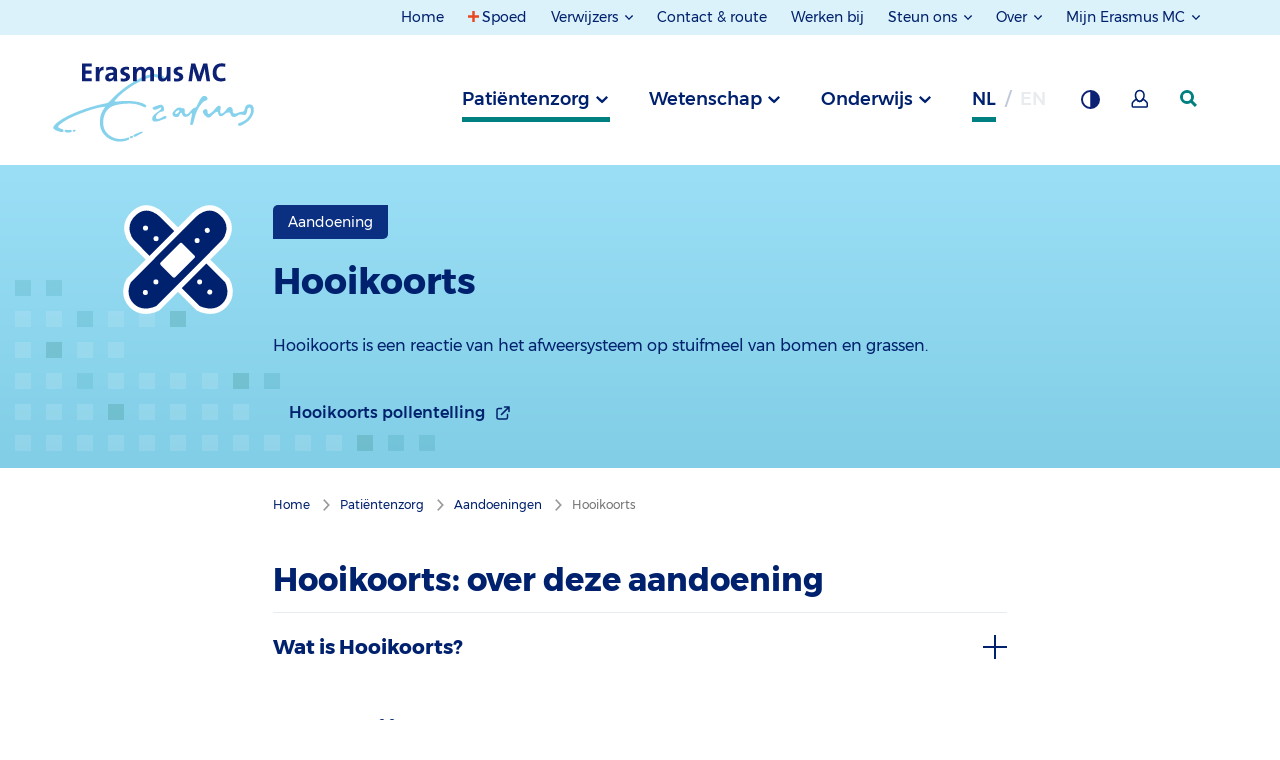

--- FILE ---
content_type: text/html; charset=utf-8
request_url: https://www.erasmusmc.nl/nl-nl/patientenzorg/aandoeningen/hooikoorts-volwassenen
body_size: 144482
content:



<!DOCTYPE html>
<html lang="nl">
<head>
    
            <script type="text/javascript">
                var _mtm = window._mtm = window._mtm || [];
                _mtm.push({ 'mtm.startTime': (new Date().getTime()), 'event': 'mtm.Start' });
                var d = document, g = d.createElement('script'), s = d.getElementsByTagName('script')[0];
                g.type = 'text/javascript'; g.async = true; g.defer = true;
                g.src = 'https://webstat.erasmusmc.nl/js/container_GOFaCYDR.js';
                s.parentNode.insertBefore(g, s);
            </script>
                <script type="text/javascript">
                    _mtm.push({ 'pageType': 'Disease' });
                </script>


    <meta http-equiv="content-type" content="text/html; charset=utf-8">
    <meta http-equiv="X-UA-Compatible" content="IE=edge">
    <meta name="viewport" content="width=device-width, initial-scale=1.0">

    <title>Hooikoorts - Aandoening - Erasmus MC</title>

    <link href="https://www.erasmusmc.nl/nl-nl/patientenzorg/aandoeningen/hooikoorts-volwassenen" rel="canonical" />
    <link rel="stylesheet" href="/assets/stylesheets/main.css?r18195" />

    
    <meta name="author" content="Erasmus MC">
    <meta name="google-site-verification" content="VziKJwE5SCuiVs26TSjX0CMyjn8IwySmRnU3Cx64ov8" />
    
    <meta content="Hooikoorts is een reactie van het afweersysteem op stuifmeel van bomen en grassen. " name="description" />
    <meta content="pollenallergie" name="keywords" />
    <meta content="Hooikoorts - Aandoening - Erasmus MC" name="title" property="og:title" /><meta content="Hooikoorts is een reactie van het afweersysteem op stuifmeel van bomen en grassen. " name="description" property="og:description" /><meta content="https://www.erasmusmc.nl/nl-nl/patientenzorg/aandoeningen/hooikoorts-volwassenen" name="url" property="og:url" /><meta content="https://www.erasmusmc.nl/-/media/erasmusmc/images/1-algemene-beelden/1-iconen-templates/bandagesvg.svg" name="image" property="og:image" />
    <meta content="Hooikoorts" name="title" property="scs:title" />
    
    <meta content="Hooikoorts is een reactie van het afweersysteem op stuifmeel van bomen en grassen." name="summary" property="scs:summary" />
    
    <meta content="Patiëntenzorg > Aandoeningen" name="breadcrumb" property="scs:breadcrumb" />
    <meta content="Disease" name="pagetype" property="scs:type" />
    <meta content="Erasmus MC" name="brand" property="scs:brand" />
    <meta content="Patiëntenzorg" name="category" property="scs:category" />
    <meta content="Aandoening" name="topic" property="scs:topic" />
    

    
    <link rel="apple-touch-icon" sizes="180x180" href="/assets/images/favicon/main/apple-touch-icon.png">
                        <link rel="icon" type="image/png" sizes="32x32" href="/assets/images/favicon/main/favicon-32x32.png">
                        <link rel="icon" type="image/png" sizes="16x16" href="/assets/images/favicon/main/favicon-16x16.png">
                        <link rel="manifest" href="/assets/images/favicon/main/site.webmanifest">
                        <meta name="msapplication-TileColor" content="#da532c">
                        <meta name="theme-color" content="#ffffff">
    

    
    

    
    <script type="text/javascript">    (function() {
        var exp = document.createElement('script');
        exp.type = 'text/javascript';
        exp.async = true;
        exp.onload = function() {
            window.expoints = lightningjs.require('expoints','https://nfu1.expoints.nl/m/Scripts/dist/expoints-external.min.js');
            expoints('start', '318fcddd-3fc9-4509-8b82-d5a078c51e59', { instanceUrl: 'https://nfu1.expoints.nl' });
        };
        exp.src = 'https://nfu1.expoints.nl/m/Scripts/dist/expoints-external-loader.min.js';
        var s = document.getElementsByTagName('script')[0];
        s.parentNode.insertBefore(exp, s);
    })();</script>
</head>
<body class="">
    <header class="main-header">
        <a href="#topMenu" class="button button--skip">Naar topnavigatiemenu</a>
        <a href="#mainMenu" class="button button--skip">Naar hoofdnavigatiemenu</a>
        <a href="#mainContent" class="button button--skip">Naar hoofdinhoud</a>

        <nav class="navigation">

            <div class="row expanded">


    <div class="navigation__section navigation__section--secondary navigation__section--secondary--desktop" id="topMenu">
	<div class="grid-container">
		<div class="navigation__column--large">
			<ul class="navigation__list">
						<li class="navigation__item no-focus-outline">
							<a href="/nl-nl/" class="navigation__link " >Home</a>
						</li>
						<li class="navigation__item no-focus-outline">
							<a href="/nl-nl/patientenzorg/spoed" class="navigation__link navigation-link--emergency" >Spoed</a>
						</li>
						<li class="navigation__item navigation__item--collection no-focus-outline">
							<button class="navigation__link navigation__link-toggle" aria-controls="Verwijzers">
Verwijzers							</button>
							<ul id="Verwijzers" class="navigation__list">
									<li class="navigation__item">
										<a href="https://verwijzers.erasmusmc.nl/" class="navigation__link" target="_blank" title="Naar de speciale verwijzerssite" rel="noopener noreferrer" >Verwijsinformatie</a>
									</li>
									<li class="navigation__item">
										<a href="/nl-nl/laboratoriumdiagnostiek" class="navigation__link" title="Naar de pagina over laboratoriumdiagnostiek" >Laboratoriumdiagnostiek</a>
									</li>
							</ul>
						</li>
						<li class="navigation__item no-focus-outline">
							<a href="/nl-nl/contact-en-route" class="navigation__link " >Contact &amp; route</a>
						</li>
						<li class="navigation__item no-focus-outline">
							<a href="https://www.werkenbijerasmusmc.nl/" class="navigation__link " target="_blank" rel="noopener noreferrer" >Werken bij</a>
						</li>
						<li class="navigation__item navigation__item--collection no-focus-outline">
							<button class="navigation__link navigation__link-toggle" aria-controls="Steun-ons">
Steun ons							</button>
							<ul id="Steun-ons" class="navigation__list">
									<li class="navigation__item">
										<a href="/nl-nl/patientenzorg/erasmus-mc-foundation" class="navigation__link" title="Link naar pagina over de Erasmus MC Foundation" >Erasmus MC Foundation</a>
									</li>
									<li class="navigation__item">
										<a href="/nl-nl/sophia/patientenzorg/vrienden-van-sophia" class="navigation__link" title="Link naar pagina over Vrienden van het Sophia" >Vrienden van het Sophia</a>
									</li>
							</ul>
						</li>
						<li class="navigation__item navigation__item--collection no-focus-outline">
							<button class="navigation__link navigation__link-toggle" aria-controls="Over">
Over							</button>
							<ul id="Over" class="navigation__list">
									<li class="navigation__item">
										<a href="/nl-nl/pages/over-erasmusmc" class="navigation__link" title="Link naar pagina over Erasmus MC" >Erasmus MC</a>
									</li>
									<li class="navigation__item">
										<a href="/nl-nl/sophia/pages/over-erasmusmc-sophia" class="navigation__link" >Erasmus MC Sophia</a>
									</li>
									<li class="navigation__item">
										<a href="/nl-nl/kankerinstituut/patientenzorg/over-het-kanker-instituut" class="navigation__link" title="Naar pagina over Erasmus MC Kanker Instituut" >Erasmus MC Kanker Instituut</a>
									</li>
									<li class="navigation__item">
										<a href="/nl-nl/transplantatie-instituut/ons-verhaal-ti" class="navigation__link" >Erasmus MC Transplantatie Instituut</a>
									</li>
									<li class="navigation__item">
										<a href="/nl-nl/hart-en-vaat-instituut/ons-verhaal" class="navigation__link" >Erasmus MC Hart en Vaat Instituut</a>
									</li>
							</ul>
						</li>
						<li class="navigation__item navigation__item--collection no-focus-outline">
							<button class="navigation__link navigation__link-toggle" aria-controls="Mijn-Erasmus-MC">
Mijn Erasmus MC							</button>
							<ul id="Mijn-Erasmus-MC" class="navigation__list">
									<li class="navigation__item">
										<a href="/nl-nl/patientenzorg/mijn-erasmus-mc" class="navigation__link" title="Mijn Erasmus MC voor pati&#235;nten" >Mijn Erasmus MC voor pati&#235;nten</a>
									</li>
									<li class="navigation__item">
										<a href="/nl-nl/digizorg-app" class="navigation__link" title="Digizorg app voor pati&#235;nten" >Digizorg app voor pati&#235;nten</a>
									</li>
									<li class="navigation__item">
										<a href="/nl-nl/patientenzorg/medewerkersportal" class="navigation__link" >Medewerkersportal</a>
									</li>
							</ul>
						</li>
			</ul>
		</div>
	</div>
</div>



                   

</div>




            <div class="row expanded">
                <div class="navigation__top-bar" id="mainMenu">
                    <div class="grid-container">
                        <div class="navigation__column--large">
                            <button class="navigation__button--menu">Menu</button>

                            
        <a href="/" class="navigation__logo-wrapper" aria-label="Erasmus MC Home">
            <img src="/-/media/erasmusmc/images/_platform/logos/full-colour-svg-main-brand-responsive-1-4.svg?la=nl-NL&amp;hash=C7E047C1C633FD6545DF7DA558B54C36" class="navigation__logo" alt="Logo Erasmus MC" />
        </a>


                        <div class="navigation__list__trigger" role="tablist">

                            
            <button type="button"
                    role="tab"
                    aria-controls="690dabb0-18b0-4451-8bed-327d197d4f40"
                    aria-selected="false"
                    id="trigger-690dabb0-18b0-4451-8bed-327d197d4f40"
                    data-department="690dabb0-18b0-4451-8bed-327d197d4f40"
                    class="navigation__item js-navigation-trigger navigation__item--active">
                Patiëntenzorg
            </button>
            <button type="button"
                    role="tab"
                    aria-controls="349125d3-aa90-40a0-a03b-1d21f733c293"
                    aria-selected="false"
                    id="trigger-349125d3-aa90-40a0-a03b-1d21f733c293"
                    data-department="349125d3-aa90-40a0-a03b-1d21f733c293"
                    class="navigation__item js-navigation-trigger">
                Wetenschap
            </button>
            <button type="button"
                    role="tab"
                    aria-controls="67eb3047-df8d-454c-ae49-599c09e2e563"
                    aria-selected="false"
                    id="trigger-67eb3047-df8d-454c-ae49-599c09e2e563"
                    data-department="67eb3047-df8d-454c-ae49-599c09e2e563"
                    class="navigation__item js-navigation-trigger">
                Onderwijs
            </button>




                                    <abbr 
           title="Nederlands"
           data-department="language"
           aria-label="Nederlands" 
           class="navigation__item navigation__item--language navigation__item--active">
            nl
        </abbr>
        <abbr 
           title="Engels"
           data-department="language"
           aria-label="Engels" 
           class="navigation__item navigation__item--language navigation__item--disabled">
            en
        </abbr>



                            <button type="button" class="navigation__item navigation__button--background" title="Grijze achtergrond " aria-label="Grijze achtergrond "></button>

                                    <a href="/nl-nl/patientenzorg/mijn-erasmus-mc" class="navigation__item navigation__button--my-erasmusmc" title="Mijn Erasmus MC" aria-label="Mijn Erasmus MC"></a>


                            <a href="/nl-nl/patientenzorg/zoeken" data-department="search" class="navigation__item navigation__item--search" aria-label="zoekicoon">
                                <svg class="navigation__search-logo" width="17" height="17" xmlns="http://www.w3.org/2000/svg">
                                    <g>
                                        <path d="M7 14A7 7 0 1 1 7 0a7 7 0 0 1 0 14zm0-2.922a4.078 4.078 0 1 0 0-8.156 4.078 4.078 0 0 0 0 8.156z" />
                                        <path d="M9 11.059L14.941 17 17 14.941 11.059 9z" />
                                    </g>
                                </svg>
                            </a>
                        </div>
                        </div>
                    </div>
                </div>

                <div class="navigation__full-wrapper">
                    <div class="navigation__section navigation__section--primary">
                        <div class="navigation__mobile-header navigation__mobile-header--active">
                            <div class="navigation__column--large">
                                <div class="mobile-navigation__button-wrapper">

                                    
        <a href="/" class="navigation__logo-wrapper" aria-label="Erasmus MC Home">
            <img src="/-/media/erasmusmc/images/_platform/logos/full-colour-svg-main-brand-responsive-1-4.svg?la=nl-NL&amp;hash=C7E047C1C633FD6545DF7DA558B54C36" class="navigation__logo" alt="Logo Erasmus MC" />
        </a>


                                    <div class="top-button-container">
                                        <a href="/nl-nl/patientenzorg/zoeken" data-department="search" class="navigation__item navigation__item--search mobile-search-top-bar" aria-label="zoekicoon">
                                         
                                        </a>

                                        <button class="navigation__button--close" aria-label="Mobiel menu sluiten"></button>
                                    </div>

                                    
                                </div>
                            </div>
                        </div>

                        <ul class="navigation__list-wrapper">
		<div data-department="search" class="navigation__foldout--search">
			<div class="navigation__slide-wrapper main-menu-wrapper">
				<div class="grid-container navigation__header">
					<div class="navigation__column--large">
                        <form class="list-search--mobile" method="get" action="/nl-nl/patientenzorg/zoeken" data-matomo-id="21" data-search-index-name--mobile="">
                            <div class="list-search__block mobile-nav-search">
                                <input type="search" name="keyword" placeholder="Wie of wat zoekt u?" class="list-search__input--mobile" autocomplete="off" value="" aria-label="zoekbalk">
                                <button class="list-search__submit--mobile" aria-label="zoekknop">
                                    <div class="mobile-button-icon" />
                                </button>
                            </div>

                            <div class="suggestions-header--mobile"></div>
                            <div class="suggestions--mobile"></div>

                            <div class="search-filter--mobile search-filter--filter-page">
                                
                            </div>

                            <input type="hidden" name="filterids" class="list-search__filter-ids--mobile" value="">
                            <input type="hidden" name="suggestion" id="suggestion" value="" />
                        </form>
					</div>
				</div>

                <div class="customize-container navigation__column--large">
                    <div class="language-switch-container">
                                <abbr 
           title="Nederlands"
           data-department="language"
           aria-label="Nederlands" 
           class="navigation__item navigation__item--language navigation__item--active">
            nl
        </abbr>
        <abbr 
           title="Engels"
           data-department="language"
           aria-label="Engels" 
           class="navigation__item navigation__item--language navigation__item--disabled">
            en
        </abbr>


                    </div>
                    <div class="theme-switch-container">
                        <button type="button" class="navigation__item navigation__button--background" title="Grijze achtergrond " aria-label="Grijze achtergrond "></button>
                    </div>
                            <div class="my-erasmusmc-container">
								<a href="/nl-nl/patientenzorg/mijn-erasmus-mc" class="navigation__item navigation__button--my-erasmusmc" title="Mijn Erasmus MC" aria-label="Mijn Erasmus MC"></a>
                            </div>

                </div>
 							
				<div class="mobile-header-divider" />
			</div>
		</div>
			<li id="690dabb0-18b0-4451-8bed-327d197d4f40" aria-labelledby="trigger-690dabb0-18b0-4451-8bed-327d197d4f40" class="navigation__foldout" role="tabpanel" aria-hidden="true" aria-expanded="false">
				<div class="navigation__slide-wrapper">
					<div class="grid-container navigation__header navigation__header--mobile">
                        <div class="navigation__column--large info-list__title navigation__nav-list__title nav-js-toggle">
                            <span class="navigation__header-title" data-alternativelink="">Pati&#235;ntenzorg</span>
                                <span class="info-list__icon-expand"></span>
                        </div>
                        <div class="info-list__content navigation__nav-list__content navigation__column--large">
                                        <div class="js-navigation__theme--trigger-mobile  navigation__theme--trigger-mobile   navigation__theme--trigger-mobile--active">
                                            <span class="navigation__header__subtitle" data-theme="2b589485-a51f-414f-91af-c8d390b93b45">
                                                Erasmus MC
                                            </span>
                                            <span class="navigation__header__description" data-theme="2b589485-a51f-414f-91af-c8d390b93b45">Specialistische  zorg voor iedereen &nbsp;</span>
                                        </div>
                                        <div class="js-navigation__theme--trigger-mobile  navigation__theme--trigger-mobile">
                                            <span class="navigation__header__subtitle" data-theme="3e48ef3e-5abf-42c2-ae54-703fd4c0818a">
                                                Sophia Kinderziekenhuis
                                            </span>
                                            <span class="navigation__header__description" data-theme="3e48ef3e-5abf-42c2-ae54-703fd4c0818a">Zorg voor kinderen &nbsp;</span>
                                        </div>
                                        <div class="js-navigation__theme--trigger-mobile  navigation__theme--trigger-mobile">
                                            <span class="navigation__header__subtitle" data-theme="8703a7f1-3acb-401a-b2b1-34b8d572c678">
                                                Kanker Instituut
                                            </span>
                                            <span class="navigation__header__description" data-theme="8703a7f1-3acb-401a-b2b1-34b8d572c678">Zorg voor kankerpati&#235;nten &nbsp;</span>
                                        </div>
                                        <div class="js-navigation__theme--trigger-mobile  navigation__theme--trigger-mobile">
                                            <span class="navigation__header__subtitle" data-theme="b2edaaad-507f-4468-a2d5-2826afc19f6e">
                                                Transplantatie Instituut
                                            </span>
                                            <span class="navigation__header__description" data-theme="b2edaaad-507f-4468-a2d5-2826afc19f6e">Levenslange zorg voor transplantatiepati&#235;nten &nbsp;</span>
                                        </div>
                                        <div class="js-navigation__theme--trigger-mobile  navigation__theme--trigger-mobile">
                                            <span class="navigation__header__subtitle" data-theme="69d9d347-40eb-4197-9546-327faa4c2db0">
                                                Hart en Vaat Instituut
                                            </span>
                                            <span class="navigation__header__description" data-theme="69d9d347-40eb-4197-9546-327faa4c2db0">Zorg voor alle hart- en vaatpati&#235;nten &nbsp;</span>
                                        </div>
                        </div>
					</div>

						<nav>
							<div class="navigation__themes-container">
								<div class="grid-container">
									<div class="navigation__column--large" role="tablist">
											<button
												data-theme="2b589485-a51f-414f-91af-c8d390b93b45"
												role="tab"
												aria-selected="true"
												class="js-navigation__theme--trigger  navigation__theme--trigger   navigation__theme--trigger--active"
												aria-controls="2b589485-a51f-414f-91af-c8d390b93b45"
												id="trigger-2b589485-a51f-414f-91af-c8d390b93b45"
											>
												Erasmus MC
											</button>
											<button
												data-theme="3e48ef3e-5abf-42c2-ae54-703fd4c0818a"
												role="tab"
												aria-selected="false"
												class="js-navigation__theme--trigger  navigation__theme--trigger  "
												aria-controls="3e48ef3e-5abf-42c2-ae54-703fd4c0818a"
												id="trigger-3e48ef3e-5abf-42c2-ae54-703fd4c0818a"
											>
												Sophia Kinderziekenhuis
											</button>
											<button
												data-theme="8703a7f1-3acb-401a-b2b1-34b8d572c678"
												role="tab"
												aria-selected="false"
												class="js-navigation__theme--trigger  navigation__theme--trigger  "
												aria-controls="8703a7f1-3acb-401a-b2b1-34b8d572c678"
												id="trigger-8703a7f1-3acb-401a-b2b1-34b8d572c678"
											>
												Kanker Instituut
											</button>
											<button
												data-theme="b2edaaad-507f-4468-a2d5-2826afc19f6e"
												role="tab"
												aria-selected="false"
												class="js-navigation__theme--trigger  navigation__theme--trigger  "
												aria-controls="b2edaaad-507f-4468-a2d5-2826afc19f6e"
												id="trigger-b2edaaad-507f-4468-a2d5-2826afc19f6e"
											>
												Transplantatie Instituut
											</button>
											<button
												data-theme="69d9d347-40eb-4197-9546-327faa4c2db0"
												role="tab"
												aria-selected="false"
												class="js-navigation__theme--trigger  navigation__theme--trigger  "
												aria-controls="69d9d347-40eb-4197-9546-327faa4c2db0"
												id="trigger-69d9d347-40eb-4197-9546-327faa4c2db0"
											>
												Hart en Vaat Instituut
											</button>
									</div>
								</div>
							</div>

								<ul role="tabpanel" aria-expanded="true" aria-labelledby="trigger-2b589485-a51f-414f-91af-c8d390b93b45" id="2b589485-a51f-414f-91af-c8d390b93b45" data-theme="2b589485-a51f-414f-91af-c8d390b93b45" class="navigation__theme--section navigation__theme--section--active">

										<li id="690dabb0-18b0-4451-8bed-327d197d4f40" data-department="690dabb0-18b0-4451-8bed-327d197d4f40" data-theme="2b589485-a51f-414f-91af-c8d390b93b45">
											<div data-section="aa74147b-f9d2-4df3-a6e3-3e8ee70f31e0" class="navigation__content grid-container">
												<div class="navigation__column--large">
													<div class="navigation__button-wrapper">
														<button aria-label="terug" class="navigation__button--back">terug</button>
													</div>
												</div>

												<div class="navigation__column--large">
													<div class="navigation__links">
														<a href="/nl-nl/" class="button navigation__link navigation__link--home" >Pati&#235;ntenzorg Erasmus MC</a>
													</div>

													<ul class="navigation__subcontainer">


															<li class="show-for-small-only medium-3 ">
																<div class="navigation__column--large info-list__title navigation__subnav-list__title nav-js-toggle">
																	<span class="navigation__subheader">Iets of iemand opzoeken</span>
																	<span class="info-list__icon-expand"></span>
																</div>
																<div class="info-list__content navigation__nav-list__content navigation__column--large">
																	<ul class="navigation__sublist  navigation__sublist--mobile">
																		<ul>
     <li><a aria-label="Specialismen en centra" href="/nl-nl/patientenzorg/specialismen-en-centra">Specialismen en centra</a></li>
    <li><a aria-label="Poliklinieken, klinieken en spreekuren" href="/nl-nl/patientenzorg/poliklinieken-en-spreekuren">Poliklinieken, klinieken en spreekuren</a></li>
    <li><a aria-label="Aandoeningen" href="/nl-nl/patientenzorg/aandoeningen">Aandoeningen</a></li>
    <li><a aria-label="Onderzoeken, behandelingen en operaties" href="/nl-nl/patientenzorg/onderzoeken-behandelingen-operaties">Onderzoeken, behandelingen en operaties</a> </li>
    <li><a aria-label="Patiëntenfolders" href="/nl-nl/patientenfolders">Pati&euml;ntenfolders</a></li>
    <li><a aria-label="Uw zorgverleners" href="/nl-nl/patientenzorg/zorgverleners">Uw zorgverleners</a></li>
    <li><a aria-label="Laboratoriumspecialisten" href="/nl-nl/patientenzorg/laboratoriumspecialisten">Laboratoriumspecialisten</a></li>
    <li><a aria-label="Meedoen aan onderzoek (trials)" href="/nl-nl/patientenzorg/trials-meedoen-aan-onderzoek">Meedoen aan onderzoek (trials)</a></li>
</ul>
																	</ul>
																</div>
															</li>
															<li class="show-for-medium columns medium-3 ">
																<span class="navigation__subheader">Iets of iemand opzoeken</span>
																<ul class="navigation__sublist">
																	<ul>
     <li><a aria-label="Specialismen en centra" href="/nl-nl/patientenzorg/specialismen-en-centra">Specialismen en centra</a></li>
    <li><a aria-label="Poliklinieken, klinieken en spreekuren" href="/nl-nl/patientenzorg/poliklinieken-en-spreekuren">Poliklinieken, klinieken en spreekuren</a></li>
    <li><a aria-label="Aandoeningen" href="/nl-nl/patientenzorg/aandoeningen">Aandoeningen</a></li>
    <li><a aria-label="Onderzoeken, behandelingen en operaties" href="/nl-nl/patientenzorg/onderzoeken-behandelingen-operaties">Onderzoeken, behandelingen en operaties</a> </li>
    <li><a aria-label="Patiëntenfolders" href="/nl-nl/patientenfolders">Pati&euml;ntenfolders</a></li>
    <li><a aria-label="Uw zorgverleners" href="/nl-nl/patientenzorg/zorgverleners">Uw zorgverleners</a></li>
    <li><a aria-label="Laboratoriumspecialisten" href="/nl-nl/patientenzorg/laboratoriumspecialisten">Laboratoriumspecialisten</a></li>
    <li><a aria-label="Meedoen aan onderzoek (trials)" href="/nl-nl/patientenzorg/trials-meedoen-aan-onderzoek">Meedoen aan onderzoek (trials)</a></li>
</ul>
																</ul>
															</li>
															<li class="show-for-small-only medium-3 ">
																<div class="navigation__column--large info-list__title navigation__subnav-list__title nav-js-toggle">
																	<span class="navigation__subheader">Afspraken en opname</span>
																	<span class="info-list__icon-expand"></span>
																</div>
																<div class="info-list__content navigation__nav-list__content navigation__column--large">
																	<ul class="navigation__sublist  navigation__sublist--mobile">
																		<ul>
   <li><a aria-label='' informatie="" over="" het="" coronavirus''="" href="/nl-nl/patientenzorg/hygienemaatregelen">Informatie over het coronavirus</a></li>
    <li><a aria-label="Afspraak maken of wijzigen" href="/nl-nl/patientenzorg/afspraak-maken-en-wijzigen">Afspraak maken of wijzigen</a></li>
    <li><a aria-label="Binnenkort naar ons ziekenhuis?" href="/nl-nl/patientenzorg/wizard">Binnenkort naar ons ziekenhuis?</a></li>
    <li><a aria-label="Inschrijving" href="/nl-nl/patientenzorg/inschrijving">Inschrijving</a></li>
    <li><a aria-label="Aanmelden bij binnenkomst" href="/nl-nl/patientenzorg/aanmelden-bij-binnenkomst">Aanmelden bij binnenkomst</a></li>
    <li><a aria-label="Wachttijden" href="/nl-nl/patientenzorg/wachttijden">Wachttijden</a></li>
    <li><a aria-label="Wetenschappelijk onderzoek" href="/nl-nl/patientenzorg/wetenschappelijk-onderzoek">Wetenschappelijk onderzoek</a></li>
    </ul>
																	</ul>
																</div>
															</li>
															<li class="show-for-medium columns medium-3 ">
																<span class="navigation__subheader">Afspraken en opname</span>
																<ul class="navigation__sublist">
																	<ul>
   <li><a aria-label='' informatie="" over="" het="" coronavirus''="" href="/nl-nl/patientenzorg/hygienemaatregelen">Informatie over het coronavirus</a></li>
    <li><a aria-label="Afspraak maken of wijzigen" href="/nl-nl/patientenzorg/afspraak-maken-en-wijzigen">Afspraak maken of wijzigen</a></li>
    <li><a aria-label="Binnenkort naar ons ziekenhuis?" href="/nl-nl/patientenzorg/wizard">Binnenkort naar ons ziekenhuis?</a></li>
    <li><a aria-label="Inschrijving" href="/nl-nl/patientenzorg/inschrijving">Inschrijving</a></li>
    <li><a aria-label="Aanmelden bij binnenkomst" href="/nl-nl/patientenzorg/aanmelden-bij-binnenkomst">Aanmelden bij binnenkomst</a></li>
    <li><a aria-label="Wachttijden" href="/nl-nl/patientenzorg/wachttijden">Wachttijden</a></li>
    <li><a aria-label="Wetenschappelijk onderzoek" href="/nl-nl/patientenzorg/wetenschappelijk-onderzoek">Wetenschappelijk onderzoek</a></li>
    </ul>
																</ul>
															</li>
															<li class="show-for-small-only medium-3 ">
																<div class="navigation__column--large info-list__title navigation__subnav-list__title nav-js-toggle">
																	<span class="navigation__subheader">In het ziekenhuis</span>
																	<span class="info-list__icon-expand"></span>
																</div>
																<div class="info-list__content navigation__nav-list__content navigation__column--large">
																	<ul class="navigation__sublist  navigation__sublist--mobile">
																		<ul>
    <li><a aria-label="Bezoektijden" href="/nl-nl/patientenzorg/bezoektijden">Bezoektijden</a></li>
    <li><a aria-label="Voorzieningen" href="/nl-nl/patientenzorg/voorzieningen">Voorzieningen</a></li>
    <li><a aria-label="Ondersteuning en begeleiding" href="/nl-nl/patientenzorg/ondersteuning-en-begeleiding">Ondersteuning en begeleiding</a></li>
    <li><a aria-label="Patiënt als partner" href="/nl-nl/patientenzorg/patient-als-partner">Pati&euml;nt als partner</a></li>
    <li><a aria-label="Rechten en plichten" href="/nl-nl/patientenzorg/rechten-plichten">Rechten en plichten</a></li>
    <li><a aria-label="Kwaliteit en veiligheid" href="/nl-nl/patientenzorg/kwaliteit-veiligheid">Kwaliteit en veiligheid</a></li>
    <li><a aria-label="Uw mening telt" href="/nl-nl/uw-mening-telt">Uw mening telt</a></li>
    <li><a aria-label="Centrale bloedafname" href="/nl-nl/patientenzorg/centrale-bloedafname">Centrale bloedafname</a></li>
    <li><a aria-label="Apotheek" href="/nl-nl/pages/poliklinische-apotheek">Apotheek</a></li>
</ul>
																	</ul>
																</div>
															</li>
															<li class="show-for-medium columns medium-3 ">
																<span class="navigation__subheader">In het ziekenhuis</span>
																<ul class="navigation__sublist">
																	<ul>
    <li><a aria-label="Bezoektijden" href="/nl-nl/patientenzorg/bezoektijden">Bezoektijden</a></li>
    <li><a aria-label="Voorzieningen" href="/nl-nl/patientenzorg/voorzieningen">Voorzieningen</a></li>
    <li><a aria-label="Ondersteuning en begeleiding" href="/nl-nl/patientenzorg/ondersteuning-en-begeleiding">Ondersteuning en begeleiding</a></li>
    <li><a aria-label="Patiënt als partner" href="/nl-nl/patientenzorg/patient-als-partner">Pati&euml;nt als partner</a></li>
    <li><a aria-label="Rechten en plichten" href="/nl-nl/patientenzorg/rechten-plichten">Rechten en plichten</a></li>
    <li><a aria-label="Kwaliteit en veiligheid" href="/nl-nl/patientenzorg/kwaliteit-veiligheid">Kwaliteit en veiligheid</a></li>
    <li><a aria-label="Uw mening telt" href="/nl-nl/uw-mening-telt">Uw mening telt</a></li>
    <li><a aria-label="Centrale bloedafname" href="/nl-nl/patientenzorg/centrale-bloedafname">Centrale bloedafname</a></li>
    <li><a aria-label="Apotheek" href="/nl-nl/pages/poliklinische-apotheek">Apotheek</a></li>
</ul>
																</ul>
															</li>
															<li class="show-for-small-only medium-3 end">
																<div class="navigation__column--large info-list__title navigation__subnav-list__title nav-js-toggle">
																	<span class="navigation__subheader">Contact en service</span>
																	<span class="info-list__icon-expand"></span>
																</div>
																<div class="info-list__content navigation__nav-list__content navigation__column--large">
																	<ul class="navigation__sublist  navigation__sublist--mobile">
																		<ul>
    <li><a aria-label="Contact en route" href="/nl-nl/contact-en-route">Contact en route</a></li>
    <li><a aria-label="Telefoonnummers poliklinieken" href="/nl-nl/patientenzorg/telefoonnummers-poliklinieken-volw">Telefoonnummers poliklinieken</a></li>
    <li><a aria-label="Patiënt Service Centrum" href="/nl-nl/patientenzorg/patient-service-centrum">Pati&euml;nt Service Centrum</a></li>
    <li><a aria-label="Wijzigen persoonlijke gegevens" href="/nl-nl/patientenzorg/wijzigen-persoonlijke-gegevens">Wijzigen persoonlijke gegevens</a></li>
    <li><a aria-label="Herhaalrecept aanvragen " href="/nl-nl/patientenzorg/formulieren/herhaal-recept-aanvragen">Herhaalrecept aanvragen</a></li>
    <li><a aria-label="Opvragen medisch dossier" href="/nl-nl/patientenzorg/opvragen-medisch-dossier">Opvragen medisch dossier</a></li>
    <li><a aria-label="Ideeën, wensen en klachten" href="/nl-nl/patientenzorg/klachtenopvang-en-klachtenbemiddeling">Klachtenopvang </a></li>
    <li><a aria-label="Second opinion" href="/nl-nl/patientenzorg/second-opinion">Second opinion</a></li>
    <li><a aria-label="Zorgkosten en betaling" href="/nl-nl/patientenzorg/zorgkosten-betaling">Zorgkosten en betaling</a></li>
    <li><a aria-label="Digizorg app voor patiënten" href="/nl-nl/digizorg-app">Digizorg app voor pati&euml;nten</a></li>
</ul>
																	</ul>
																</div>
															</li>
															<li class="show-for-medium columns medium-3 end">
																<span class="navigation__subheader">Contact en service</span>
																<ul class="navigation__sublist">
																	<ul>
    <li><a aria-label="Contact en route" href="/nl-nl/contact-en-route">Contact en route</a></li>
    <li><a aria-label="Telefoonnummers poliklinieken" href="/nl-nl/patientenzorg/telefoonnummers-poliklinieken-volw">Telefoonnummers poliklinieken</a></li>
    <li><a aria-label="Patiënt Service Centrum" href="/nl-nl/patientenzorg/patient-service-centrum">Pati&euml;nt Service Centrum</a></li>
    <li><a aria-label="Wijzigen persoonlijke gegevens" href="/nl-nl/patientenzorg/wijzigen-persoonlijke-gegevens">Wijzigen persoonlijke gegevens</a></li>
    <li><a aria-label="Herhaalrecept aanvragen " href="/nl-nl/patientenzorg/formulieren/herhaal-recept-aanvragen">Herhaalrecept aanvragen</a></li>
    <li><a aria-label="Opvragen medisch dossier" href="/nl-nl/patientenzorg/opvragen-medisch-dossier">Opvragen medisch dossier</a></li>
    <li><a aria-label="Ideeën, wensen en klachten" href="/nl-nl/patientenzorg/klachtenopvang-en-klachtenbemiddeling">Klachtenopvang </a></li>
    <li><a aria-label="Second opinion" href="/nl-nl/patientenzorg/second-opinion">Second opinion</a></li>
    <li><a aria-label="Zorgkosten en betaling" href="/nl-nl/patientenzorg/zorgkosten-betaling">Zorgkosten en betaling</a></li>
    <li><a aria-label="Digizorg app voor patiënten" href="/nl-nl/digizorg-app">Digizorg app voor pati&euml;nten</a></li>
</ul>
																</ul>
															</li>
													</ul>
												</div>
											</div>
										</li>
								</ul>
								<ul role="tabpanel" aria-expanded="false" aria-labelledby="trigger-3e48ef3e-5abf-42c2-ae54-703fd4c0818a" id="3e48ef3e-5abf-42c2-ae54-703fd4c0818a" data-theme="3e48ef3e-5abf-42c2-ae54-703fd4c0818a" class="navigation__theme--section">

										<li id="690dabb0-18b0-4451-8bed-327d197d4f40" data-department="690dabb0-18b0-4451-8bed-327d197d4f40" data-theme="3e48ef3e-5abf-42c2-ae54-703fd4c0818a">
											<div data-section="3559339c-374d-4df0-90ce-f9b6e6499a6f" class="navigation__content grid-container">
												<div class="navigation__column--large">
													<div class="navigation__button-wrapper">
														<button aria-label="terug" class="navigation__button--back">terug</button>
													</div>
												</div>

												<div class="navigation__column--large">
													<div class="navigation__links">
														<a href="/nl-nl/sophia/patientenzorg" class="button navigation__link navigation__link--home" >Pati&#235;ntenzorg Sophia Kinderziekenhuis</a>
													</div>

													<ul class="navigation__subcontainer">


															<li class="show-for-small-only medium-3 ">
																<div class="navigation__column--large info-list__title navigation__subnav-list__title nav-js-toggle">
																	<span class="navigation__subheader">Iets of iemand opzoeken</span>
																	<span class="info-list__icon-expand"></span>
																</div>
																<div class="info-list__content navigation__nav-list__content navigation__column--large">
																	<ul class="navigation__sublist  navigation__sublist--mobile">
																		<ul>
    <li><a aria-label='' informatie="" over="" het="" coronavirus''="" href="/nl-nl/patientenzorg/hygienemaatregelen">Informatie over het coronavirus</a></li>
    <li><a aria-label="Specialismen en centra" href="/nl-nl/sophia/patientenzorg/specialismen-en-centra">Specialismen en centra</a></li>
    <li><a aria-label="Poliklinieken, klinieken en spreekuren" href="/nl-nl/sophia/patientenzorg/poliklinieken-en-spreekuren">Poliklinieken, klinieken en spreekuren</a></li>
    <li><a aria-label="Aandoeningen" href="/nl-nl/sophia/patientenzorg/aandoeningen">Aandoeningen</a></li>
    <li><a aria-label="Onderzoeken, behandelingen en operaties" href="/nl-nl/sophia/patientenzorg/onderzoeken-behandelingen-operaties">Onderzoeken, behandelingen en operaties</a><a aria-label="Patientenfolders'' href="></a></li>
    <li><a aria-label="Patiëntenfolders" href="/nl-nl/sophia/patientenfolders">Pati&euml;ntenfolders</a></li>
    <li><a aria-label="Uw zorgverleners" href="/nl-nl/sophia/patientenzorg/zorgverleners?themeId=3e48ef3e-5abf-42c2-ae54-703fd4c0818a&f_d790f3d6-d1cd-4e6a-8ea4-7358b68824a1=b5598518-2076-4793-a182-6e6db0adb390&af=d790f3d6-d1cd-4e6a-8ea4-7358b68824a1">Uw zorgverleners</a></li>
    <li><a aria-label="Laboratoriumspecialisten" href="/nl-nl/patientenzorg/laboratoriumspecialisten">Laboratoriumspecialisten</a></li>
    <li><a href="/nl-nl/patientenzorg/trials-meedoen-aan-onderzoek">Meedoen aan onderzoek (trials)</a></li>
</ul>
																	</ul>
																</div>
															</li>
															<li class="show-for-medium columns medium-3 ">
																<span class="navigation__subheader">Iets of iemand opzoeken</span>
																<ul class="navigation__sublist">
																	<ul>
    <li><a aria-label='' informatie="" over="" het="" coronavirus''="" href="/nl-nl/patientenzorg/hygienemaatregelen">Informatie over het coronavirus</a></li>
    <li><a aria-label="Specialismen en centra" href="/nl-nl/sophia/patientenzorg/specialismen-en-centra">Specialismen en centra</a></li>
    <li><a aria-label="Poliklinieken, klinieken en spreekuren" href="/nl-nl/sophia/patientenzorg/poliklinieken-en-spreekuren">Poliklinieken, klinieken en spreekuren</a></li>
    <li><a aria-label="Aandoeningen" href="/nl-nl/sophia/patientenzorg/aandoeningen">Aandoeningen</a></li>
    <li><a aria-label="Onderzoeken, behandelingen en operaties" href="/nl-nl/sophia/patientenzorg/onderzoeken-behandelingen-operaties">Onderzoeken, behandelingen en operaties</a><a aria-label="Patientenfolders'' href="></a></li>
    <li><a aria-label="Patiëntenfolders" href="/nl-nl/sophia/patientenfolders">Pati&euml;ntenfolders</a></li>
    <li><a aria-label="Uw zorgverleners" href="/nl-nl/sophia/patientenzorg/zorgverleners?themeId=3e48ef3e-5abf-42c2-ae54-703fd4c0818a&f_d790f3d6-d1cd-4e6a-8ea4-7358b68824a1=b5598518-2076-4793-a182-6e6db0adb390&af=d790f3d6-d1cd-4e6a-8ea4-7358b68824a1">Uw zorgverleners</a></li>
    <li><a aria-label="Laboratoriumspecialisten" href="/nl-nl/patientenzorg/laboratoriumspecialisten">Laboratoriumspecialisten</a></li>
    <li><a href="/nl-nl/patientenzorg/trials-meedoen-aan-onderzoek">Meedoen aan onderzoek (trials)</a></li>
</ul>
																</ul>
															</li>
															<li class="show-for-small-only medium-3 ">
																<div class="navigation__column--large info-list__title navigation__subnav-list__title nav-js-toggle">
																	<span class="navigation__subheader">Afspraken en opname</span>
																	<span class="info-list__icon-expand"></span>
																</div>
																<div class="info-list__content navigation__nav-list__content navigation__column--large">
																	<ul class="navigation__sublist  navigation__sublist--mobile">
																		<ul>
    <li><a aria-label="Afspraak maken of wijzigen" href="/nl-nl/sophia/patientenzorg/afspraken">Afspraak maken of wijzigen</a></li>
    <li><a aria-label="Binnenkort naar ons kinderziekenhuis?" href="https://www.erasmusmc.nl/nl-nl/sophia/patientenzorg/wizardhp#/">Binnenkort naar ons kinderziekenhuis?</a></li>
    <li><a aria-label="Inschrijving" href="/nl-nl/sophia/patientenzorg/inschrijving">Inschrijving</a></li>
    <li><a aria-label="Aanmelden bij binnenkomst" href="/nl-nl/sophia/patientenzorg/aanmelden">Aanmelden bij binnenkomst</a></li>
    <li><a aria-label="Wachttijden" href="/nl-nl/patientenzorg/wachttijden">Wachttijden</a></li>
    <li><a aria-label="Wetenschappelijk onderzoek" href="/nl-nl/patientenzorg/wetenschappelijk-onderzoek">Wetenschappelijk onderzoek</a></li>
   </ul>
																	</ul>
																</div>
															</li>
															<li class="show-for-medium columns medium-3 ">
																<span class="navigation__subheader">Afspraken en opname</span>
																<ul class="navigation__sublist">
																	<ul>
    <li><a aria-label="Afspraak maken of wijzigen" href="/nl-nl/sophia/patientenzorg/afspraken">Afspraak maken of wijzigen</a></li>
    <li><a aria-label="Binnenkort naar ons kinderziekenhuis?" href="https://www.erasmusmc.nl/nl-nl/sophia/patientenzorg/wizardhp#/">Binnenkort naar ons kinderziekenhuis?</a></li>
    <li><a aria-label="Inschrijving" href="/nl-nl/sophia/patientenzorg/inschrijving">Inschrijving</a></li>
    <li><a aria-label="Aanmelden bij binnenkomst" href="/nl-nl/sophia/patientenzorg/aanmelden">Aanmelden bij binnenkomst</a></li>
    <li><a aria-label="Wachttijden" href="/nl-nl/patientenzorg/wachttijden">Wachttijden</a></li>
    <li><a aria-label="Wetenschappelijk onderzoek" href="/nl-nl/patientenzorg/wetenschappelijk-onderzoek">Wetenschappelijk onderzoek</a></li>
   </ul>
																</ul>
															</li>
															<li class="show-for-small-only medium-3 ">
																<div class="navigation__column--large info-list__title navigation__subnav-list__title nav-js-toggle">
																	<span class="navigation__subheader">In het ziekenhuis</span>
																	<span class="info-list__icon-expand"></span>
																</div>
																<div class="info-list__content navigation__nav-list__content navigation__column--large">
																	<ul class="navigation__sublist  navigation__sublist--mobile">
																		<ul>
    <li><a aria-label="Het avontuur van Joep (rondleiding)" href="/nl-nl/sophia/patientenzorg/avontuur-van-joep">Het avontuur van Joep (rondleiding)</a></li>
    <li><a aria-label="Bezoektijden" href="/nl-nl/patientenzorg/bezoektijden">Bezoektijden</a></li>
    <li><a aria-label="Centrale bloedafname" href="/nl-nl/patientenzorg/centrale-bloedafname">Centrale bloedafname</a></li>
    <li><a aria-label="Gipskamer" href="/nl-nl/patientenzorg/gipskamer">Gipskamer</a></li>
    <li><a aria-label="Kinderadviesraad" href="/nl-nl/sophia/patientenzorg/kinderadviesraad">Kinderadviesraad</a></li>
    <li><a aria-label="Ondersteuning en begeleiding" href="/nl-nl/patientenzorg/ondersteuning-en-begeleiding">Ondersteuning en begeleiding</a></li>
    <li><a aria-label="Rechten en plichten" href="/nl-nl/patientenzorg/rechten-plichten">Rechten en plichten</a></li>
    <li><a aria-label="Uw mening telt" href="/nl-nl/uw-mening-telt">Uw mening telt</a></li>
    <li><a aria-label="Samenzorg" href="/nl-nl/sophia/patientenzorg/samenzorg">Samenzorg</a></li>
    <li><a href="/nl-nl/sophia/pages/prettig-verblijf-in-sophia">Een prettig verblijf</a></li>
    <li><a aria-label="Voorzieningen" href="/nl-nl/patientenzorg/voorzieningen">Voorzieningen</a></li>
</ul>
																	</ul>
																</div>
															</li>
															<li class="show-for-medium columns medium-3 ">
																<span class="navigation__subheader">In het ziekenhuis</span>
																<ul class="navigation__sublist">
																	<ul>
    <li><a aria-label="Het avontuur van Joep (rondleiding)" href="/nl-nl/sophia/patientenzorg/avontuur-van-joep">Het avontuur van Joep (rondleiding)</a></li>
    <li><a aria-label="Bezoektijden" href="/nl-nl/patientenzorg/bezoektijden">Bezoektijden</a></li>
    <li><a aria-label="Centrale bloedafname" href="/nl-nl/patientenzorg/centrale-bloedafname">Centrale bloedafname</a></li>
    <li><a aria-label="Gipskamer" href="/nl-nl/patientenzorg/gipskamer">Gipskamer</a></li>
    <li><a aria-label="Kinderadviesraad" href="/nl-nl/sophia/patientenzorg/kinderadviesraad">Kinderadviesraad</a></li>
    <li><a aria-label="Ondersteuning en begeleiding" href="/nl-nl/patientenzorg/ondersteuning-en-begeleiding">Ondersteuning en begeleiding</a></li>
    <li><a aria-label="Rechten en plichten" href="/nl-nl/patientenzorg/rechten-plichten">Rechten en plichten</a></li>
    <li><a aria-label="Uw mening telt" href="/nl-nl/uw-mening-telt">Uw mening telt</a></li>
    <li><a aria-label="Samenzorg" href="/nl-nl/sophia/patientenzorg/samenzorg">Samenzorg</a></li>
    <li><a href="/nl-nl/sophia/pages/prettig-verblijf-in-sophia">Een prettig verblijf</a></li>
    <li><a aria-label="Voorzieningen" href="/nl-nl/patientenzorg/voorzieningen">Voorzieningen</a></li>
</ul>
																</ul>
															</li>
															<li class="show-for-small-only medium-3 end">
																<div class="navigation__column--large info-list__title navigation__subnav-list__title nav-js-toggle">
																	<span class="navigation__subheader">Contact  en service</span>
																	<span class="info-list__icon-expand"></span>
																</div>
																<div class="info-list__content navigation__nav-list__content navigation__column--large">
																	<ul class="navigation__sublist  navigation__sublist--mobile">
																		<ul>
    <li><a aria-label="Contact en route" href="/nl-nl/sophia/patientenzorg/contact-en-route">Contact en route</a></li>
    <li><a aria-label="Patiënt Service Centrum" href="/nl-nl/patientenzorg/patient-service-centrum">Pati&euml;nt Service Centrum</a></li>
    <li><a href="/nl-nl/patientenzorg/wijzigen-persoonlijke-gegevens">Wijzigen persoonlijke gegevens</a></li>
    <li><a aria-label="Herhaalrecept aanvragen " href="/nl-nl/patientenzorg/formulieren/herhaal-recept-aanvragen">Herhaalrecept aanvragen</a></li>
    <li><a aria-label="Opvragen medisch dossier" href="/nl-nl/patientenzorg/opvragen-medisch-dossier">Opvragen medisch dossier</a></li>
    <li><a aria-label="Ideeën, wensen en klachten" href="/nl-nl/patientenzorg/klachtenopvang-en-klachtenbemiddeling">Idee&euml;n, wensen en klachten</a></li>
    <li><a aria-label="Second opinion" href="/nl-nl/patientenzorg/second-opinion">Second opinion</a></li>
    <li><a aria-label="Zorgkosten en betaling" href="/nl-nl/patientenzorg/zorgkosten-betaling">Zorgkosten en betaling</a></li>
    <li><a aria-label="Sophia Activiteiten en Evenementen" href="/nl-nl/sophia/pages/sophia-activiteiten-en-evenementen">Sophia Activiteiten en Evenementen</a></li>
    <li><a aria-label="Digizorg app voor patiënten" href="/nl-nl/digizorg-app">Digizorg app voor pati&euml;nten</a></li>
</ul>
																	</ul>
																</div>
															</li>
															<li class="show-for-medium columns medium-3 end">
																<span class="navigation__subheader">Contact  en service</span>
																<ul class="navigation__sublist">
																	<ul>
    <li><a aria-label="Contact en route" href="/nl-nl/sophia/patientenzorg/contact-en-route">Contact en route</a></li>
    <li><a aria-label="Patiënt Service Centrum" href="/nl-nl/patientenzorg/patient-service-centrum">Pati&euml;nt Service Centrum</a></li>
    <li><a href="/nl-nl/patientenzorg/wijzigen-persoonlijke-gegevens">Wijzigen persoonlijke gegevens</a></li>
    <li><a aria-label="Herhaalrecept aanvragen " href="/nl-nl/patientenzorg/formulieren/herhaal-recept-aanvragen">Herhaalrecept aanvragen</a></li>
    <li><a aria-label="Opvragen medisch dossier" href="/nl-nl/patientenzorg/opvragen-medisch-dossier">Opvragen medisch dossier</a></li>
    <li><a aria-label="Ideeën, wensen en klachten" href="/nl-nl/patientenzorg/klachtenopvang-en-klachtenbemiddeling">Idee&euml;n, wensen en klachten</a></li>
    <li><a aria-label="Second opinion" href="/nl-nl/patientenzorg/second-opinion">Second opinion</a></li>
    <li><a aria-label="Zorgkosten en betaling" href="/nl-nl/patientenzorg/zorgkosten-betaling">Zorgkosten en betaling</a></li>
    <li><a aria-label="Sophia Activiteiten en Evenementen" href="/nl-nl/sophia/pages/sophia-activiteiten-en-evenementen">Sophia Activiteiten en Evenementen</a></li>
    <li><a aria-label="Digizorg app voor patiënten" href="/nl-nl/digizorg-app">Digizorg app voor pati&euml;nten</a></li>
</ul>
																</ul>
															</li>
													</ul>
												</div>
											</div>
										</li>
								</ul>
								<ul role="tabpanel" aria-expanded="false" aria-labelledby="trigger-8703a7f1-3acb-401a-b2b1-34b8d572c678" id="8703a7f1-3acb-401a-b2b1-34b8d572c678" data-theme="8703a7f1-3acb-401a-b2b1-34b8d572c678" class="navigation__theme--section">

										<li id="690dabb0-18b0-4451-8bed-327d197d4f40" data-department="690dabb0-18b0-4451-8bed-327d197d4f40" data-theme="8703a7f1-3acb-401a-b2b1-34b8d572c678">
											<div data-section="35af1621-20c9-48aa-b984-66a16fb97747" class="navigation__content grid-container">
												<div class="navigation__column--large">
													<div class="navigation__button-wrapper">
														<button aria-label="terug" class="navigation__button--back">terug</button>
													</div>
												</div>

												<div class="navigation__column--large">
													<div class="navigation__links">
														<a href="/nl-nl/kankerinstituut/patientenzorg" class="button navigation__link navigation__link--home" >Pati&#235;ntenzorg Kanker Instituut</a>
													</div>

													<ul class="navigation__subcontainer">


															<li class="show-for-small-only medium-3 ">
																<div class="navigation__column--large info-list__title navigation__subnav-list__title nav-js-toggle">
																	<span class="navigation__subheader">Iets of iemand opzoeken</span>
																	<span class="info-list__icon-expand"></span>
																</div>
																<div class="info-list__content navigation__nav-list__content navigation__column--large">
																	<ul class="navigation__sublist  navigation__sublist--mobile">
																		<ul>
   <li><a aria-label='' informatie="" over="" het="" coronavirus''="" href="/nl-nl/patientenzorg/hygienemaatregelen">Informatie over het coronavirus</a></li>
    <li><a aria-label="Specialismen en centra" href="/nl-nl/kankerinstituut/patientenzorg/specialismen-en-centra">Specialismen en centra</a></li>
    <li><a aria-label="Poliklinieken, klinieken en spreekuren" href="/nl-nl/kankerinstituut/patientenzorg/poliklinieken-en-spreekuren">Poliklinieken, klinieken en spreekuren</a></li>
    <li><a aria-label="Aandoeningen" href="/nl-nl/kankerinstituut/patientenzorg/aandoeningen">Aandoeningen</a></li>
    <li><a aria-label="Onderzoeken, behandelingen en operaties" href="/nl-nl/kankerinstituut/patientenzorg/onderzoeken-behandelingen-operaties">Onderzoeken, behandelingen en operaties</a></li>
    <li><a aria-label="Patiëntenfolders" href="/nl-nl/kankerinstituut/patientenfolders">Pati&euml;ntenfolders</a></li>
    <li><a aria-label="Uw zorgverleners" href="/nl-nl/kankerinstituut/patientenzorg/zorgverleners?themeId=8703a7f1-3acb-401a-b2b1-34b8d572c678&f_d790f3d6-d1cd-4e6a-8ea4-7358b68824a1=f392d060-5c8c-4999-9050-0de72c2e5c17&af=d790f3d6-d1cd-4e6a-8ea4-7358b68824a1">Uw zorgverleners</a></li>
    <li><a aria-label="Laboratoriumspecialisten" href="/nl-nl/patientenzorg/laboratoriumspecialisten">Laboratoriumspecialisten</a></li>
    <li><a aria-label="Meedoen aan onderzoek" href="/nl-nl/kankerinstituut/patientenzorg/trials">Meedoen aan onderzoek (trials)</a></li>
</ul>
																	</ul>
																</div>
															</li>
															<li class="show-for-medium columns medium-3 ">
																<span class="navigation__subheader">Iets of iemand opzoeken</span>
																<ul class="navigation__sublist">
																	<ul>
   <li><a aria-label='' informatie="" over="" het="" coronavirus''="" href="/nl-nl/patientenzorg/hygienemaatregelen">Informatie over het coronavirus</a></li>
    <li><a aria-label="Specialismen en centra" href="/nl-nl/kankerinstituut/patientenzorg/specialismen-en-centra">Specialismen en centra</a></li>
    <li><a aria-label="Poliklinieken, klinieken en spreekuren" href="/nl-nl/kankerinstituut/patientenzorg/poliklinieken-en-spreekuren">Poliklinieken, klinieken en spreekuren</a></li>
    <li><a aria-label="Aandoeningen" href="/nl-nl/kankerinstituut/patientenzorg/aandoeningen">Aandoeningen</a></li>
    <li><a aria-label="Onderzoeken, behandelingen en operaties" href="/nl-nl/kankerinstituut/patientenzorg/onderzoeken-behandelingen-operaties">Onderzoeken, behandelingen en operaties</a></li>
    <li><a aria-label="Patiëntenfolders" href="/nl-nl/kankerinstituut/patientenfolders">Pati&euml;ntenfolders</a></li>
    <li><a aria-label="Uw zorgverleners" href="/nl-nl/kankerinstituut/patientenzorg/zorgverleners?themeId=8703a7f1-3acb-401a-b2b1-34b8d572c678&f_d790f3d6-d1cd-4e6a-8ea4-7358b68824a1=f392d060-5c8c-4999-9050-0de72c2e5c17&af=d790f3d6-d1cd-4e6a-8ea4-7358b68824a1">Uw zorgverleners</a></li>
    <li><a aria-label="Laboratoriumspecialisten" href="/nl-nl/patientenzorg/laboratoriumspecialisten">Laboratoriumspecialisten</a></li>
    <li><a aria-label="Meedoen aan onderzoek" href="/nl-nl/kankerinstituut/patientenzorg/trials">Meedoen aan onderzoek (trials)</a></li>
</ul>
																</ul>
															</li>
															<li class="show-for-small-only medium-3 ">
																<div class="navigation__column--large info-list__title navigation__subnav-list__title nav-js-toggle">
																	<span class="navigation__subheader">Afspraken en opname</span>
																	<span class="info-list__icon-expand"></span>
																</div>
																<div class="info-list__content navigation__nav-list__content navigation__column--large">
																	<ul class="navigation__sublist  navigation__sublist--mobile">
																		<ul>
    <li><a aria-label="Afspraak maken of wijzigen" href="/nl-nl/patientenzorg/afspraak-maken-en-wijzigen">Afspraak maken of wijzigen</a></li>
    <li><a aria-label="Binnenkort naar ons ziekenhuis?" href="/nl-nl/patientenzorg/wizard">Binnenkort naar ons ziekenhuis?</a></li>
    <li><a aria-label="Inschrijving" href="/nl-nl/patientenzorg/inschrijving">Inschrijving</a></li>
    <li><a aria-label="Aanmelden bij binnenkomst" href="/nl-nl/patientenzorg/aanmelden-bij-binnenkomst">Aanmelden bij binnenkomst</a></li>
    <li><a aria-label="Wachttijden" href="/nl-nl/patientenzorg/wachttijden">Wachttijden</a></li>
    <li><a aria-label="Wetenschappelijk onderzoek" href="/nl-nl/patientenzorg/wetenschappelijk-onderzoek">Wetenschappelijk onderzoek</a></li>
    </ul>
																	</ul>
																</div>
															</li>
															<li class="show-for-medium columns medium-3 ">
																<span class="navigation__subheader">Afspraken en opname</span>
																<ul class="navigation__sublist">
																	<ul>
    <li><a aria-label="Afspraak maken of wijzigen" href="/nl-nl/patientenzorg/afspraak-maken-en-wijzigen">Afspraak maken of wijzigen</a></li>
    <li><a aria-label="Binnenkort naar ons ziekenhuis?" href="/nl-nl/patientenzorg/wizard">Binnenkort naar ons ziekenhuis?</a></li>
    <li><a aria-label="Inschrijving" href="/nl-nl/patientenzorg/inschrijving">Inschrijving</a></li>
    <li><a aria-label="Aanmelden bij binnenkomst" href="/nl-nl/patientenzorg/aanmelden-bij-binnenkomst">Aanmelden bij binnenkomst</a></li>
    <li><a aria-label="Wachttijden" href="/nl-nl/patientenzorg/wachttijden">Wachttijden</a></li>
    <li><a aria-label="Wetenschappelijk onderzoek" href="/nl-nl/patientenzorg/wetenschappelijk-onderzoek">Wetenschappelijk onderzoek</a></li>
    </ul>
																</ul>
															</li>
															<li class="show-for-small-only medium-3 ">
																<div class="navigation__column--large info-list__title navigation__subnav-list__title nav-js-toggle">
																	<span class="navigation__subheader">In het ziekenhuis</span>
																	<span class="info-list__icon-expand"></span>
																</div>
																<div class="info-list__content navigation__nav-list__content navigation__column--large">
																	<ul class="navigation__sublist  navigation__sublist--mobile">
																		<ul>
    <li><a aria-label="Bezoektijden" href="/nl-nl/patientenzorg/bezoektijden">Bezoektijden</a></li>
    <li><a aria-label="Voorzieningen" href="/nl-nl/patientenzorg/voorzieningen">Voorzieningen</a></li>
    <li><a aria-label="Ondersteuning en begeleiding" href="/nl-nl/patientenzorg/ondersteuning-en-begeleiding">Ondersteuning en begeleiding</a></li>
    <li><a aria-label="Rechten en plichten" href="/nl-nl/patientenzorg/rechten-plichten">Rechten en plichten</a></li>
    <li><a aria-label="Kwaliteit en veiligheid" href="/nl-nl/patientenzorg/kwaliteit-veiligheid">Kwaliteit en veiligheid</a></li>
    <li><a aria-label="Uw mening telt" href="/nl-nl/uw-mening-telt">Uw mening telt</a></li>
    <li><a aria-label="Centrale bloedafname" href="/nl-nl/patientenzorg/centrale-bloedafname">Centrale bloedafname</a></li>
    <li><a aria-label="Apotheek" href="/nl-nl/pages/poliklinische-apotheek">Apotheek</a></li>
    <li><a aria-label="Gipskamer" href="/nl-nl/patientenzorg/gipskamer">Gipskamer</a></li>
    <li><a aria-label="Lichaamsdonatie" href="/nl-nl/patientenzorg/lichaamsdonatie">Lichaamsdonatie</a></li>
</ul>
																	</ul>
																</div>
															</li>
															<li class="show-for-medium columns medium-3 ">
																<span class="navigation__subheader">In het ziekenhuis</span>
																<ul class="navigation__sublist">
																	<ul>
    <li><a aria-label="Bezoektijden" href="/nl-nl/patientenzorg/bezoektijden">Bezoektijden</a></li>
    <li><a aria-label="Voorzieningen" href="/nl-nl/patientenzorg/voorzieningen">Voorzieningen</a></li>
    <li><a aria-label="Ondersteuning en begeleiding" href="/nl-nl/patientenzorg/ondersteuning-en-begeleiding">Ondersteuning en begeleiding</a></li>
    <li><a aria-label="Rechten en plichten" href="/nl-nl/patientenzorg/rechten-plichten">Rechten en plichten</a></li>
    <li><a aria-label="Kwaliteit en veiligheid" href="/nl-nl/patientenzorg/kwaliteit-veiligheid">Kwaliteit en veiligheid</a></li>
    <li><a aria-label="Uw mening telt" href="/nl-nl/uw-mening-telt">Uw mening telt</a></li>
    <li><a aria-label="Centrale bloedafname" href="/nl-nl/patientenzorg/centrale-bloedafname">Centrale bloedafname</a></li>
    <li><a aria-label="Apotheek" href="/nl-nl/pages/poliklinische-apotheek">Apotheek</a></li>
    <li><a aria-label="Gipskamer" href="/nl-nl/patientenzorg/gipskamer">Gipskamer</a></li>
    <li><a aria-label="Lichaamsdonatie" href="/nl-nl/patientenzorg/lichaamsdonatie">Lichaamsdonatie</a></li>
</ul>
																</ul>
															</li>
															<li class="show-for-small-only medium-3 end">
																<div class="navigation__column--large info-list__title navigation__subnav-list__title nav-js-toggle">
																	<span class="navigation__subheader">Contact en service</span>
																	<span class="info-list__icon-expand"></span>
																</div>
																<div class="info-list__content navigation__nav-list__content navigation__column--large">
																	<ul class="navigation__sublist  navigation__sublist--mobile">
																		<ul>
    <li><a aria-label="Contact en route" href="/nl-nl/kankerinstituut/patientenzorg/contact-en-route">Contact en route</a></li>
    <li><a aria-label="Patiënt Service Centrum" href="/nl-nl/patientenzorg/patient-service-centrum">Pati&euml;nt Service Centrum</a></li>
    <li><a aria-label="Wijzigen persoonlijke gegevens" href="/nl-nl/patientenzorg/wijzigen-persoonlijke-gegevens">Wijzigen persoonlijke gegevens</a></li>
    <li><a aria-label="Herhaalrecept aanvragen " href="/nl-nl/patientenzorg/formulieren/herhaal-recept-aanvragen">Herhaalrecept aanvragen</a></li>
    <li><a aria-label="Opvragen medisch dossier" href="/nl-nl/patientenzorg/opvragen-medisch-dossier">Opvragen medisch dossier</a></li>
    <li><a aria-label="Ideeën, wensen en klachten" href="/nl-nl/patientenzorg/klachtenopvang-en-klachtenbemiddeling">Idee&euml;n, wensen en klachten</a></li>
    <li><a aria-label="Second opinion" href="/nl-nl/kankerinstituut/patientenzorg/second-opinion-kanker-instituut">Second opinion</a></li>
    <li><a aria-label="Zorgkosten en betaling" href="/nl-nl/patientenzorg/zorgkosten-betaling">Zorgkosten en betaling</a></li>
    <li><a aria-label="Digizorg app voor patiënten" href="/nl-nl/digizorg-app">Digizorg app voor pati&euml;nten</a></li>
</ul>
																	</ul>
																</div>
															</li>
															<li class="show-for-medium columns medium-3 end">
																<span class="navigation__subheader">Contact en service</span>
																<ul class="navigation__sublist">
																	<ul>
    <li><a aria-label="Contact en route" href="/nl-nl/kankerinstituut/patientenzorg/contact-en-route">Contact en route</a></li>
    <li><a aria-label="Patiënt Service Centrum" href="/nl-nl/patientenzorg/patient-service-centrum">Pati&euml;nt Service Centrum</a></li>
    <li><a aria-label="Wijzigen persoonlijke gegevens" href="/nl-nl/patientenzorg/wijzigen-persoonlijke-gegevens">Wijzigen persoonlijke gegevens</a></li>
    <li><a aria-label="Herhaalrecept aanvragen " href="/nl-nl/patientenzorg/formulieren/herhaal-recept-aanvragen">Herhaalrecept aanvragen</a></li>
    <li><a aria-label="Opvragen medisch dossier" href="/nl-nl/patientenzorg/opvragen-medisch-dossier">Opvragen medisch dossier</a></li>
    <li><a aria-label="Ideeën, wensen en klachten" href="/nl-nl/patientenzorg/klachtenopvang-en-klachtenbemiddeling">Idee&euml;n, wensen en klachten</a></li>
    <li><a aria-label="Second opinion" href="/nl-nl/kankerinstituut/patientenzorg/second-opinion-kanker-instituut">Second opinion</a></li>
    <li><a aria-label="Zorgkosten en betaling" href="/nl-nl/patientenzorg/zorgkosten-betaling">Zorgkosten en betaling</a></li>
    <li><a aria-label="Digizorg app voor patiënten" href="/nl-nl/digizorg-app">Digizorg app voor pati&euml;nten</a></li>
</ul>
																</ul>
															</li>
													</ul>
												</div>
											</div>
										</li>
								</ul>
								<ul role="tabpanel" aria-expanded="false" aria-labelledby="trigger-b2edaaad-507f-4468-a2d5-2826afc19f6e" id="b2edaaad-507f-4468-a2d5-2826afc19f6e" data-theme="b2edaaad-507f-4468-a2d5-2826afc19f6e" class="navigation__theme--section">

										<li id="690dabb0-18b0-4451-8bed-327d197d4f40" data-department="690dabb0-18b0-4451-8bed-327d197d4f40" data-theme="b2edaaad-507f-4468-a2d5-2826afc19f6e">
											<div data-section="96314195-e82b-4b2e-bff0-05f8e7ed9da8" class="navigation__content grid-container">
												<div class="navigation__column--large">
													<div class="navigation__button-wrapper">
														<button aria-label="terug" class="navigation__button--back">terug</button>
													</div>
												</div>

												<div class="navigation__column--large">
													<div class="navigation__links">
														<a href="/nl-nl/transplantatie-instituut" class="button navigation__link navigation__link--home" >Pati&#235;ntenzorg Transplantatie Instituut</a>
													</div>

													<ul class="navigation__subcontainer">


															<li class="show-for-small-only medium-3 ">
																<div class="navigation__column--large info-list__title navigation__subnav-list__title nav-js-toggle">
																	<span class="navigation__subheader">Over het Erasmus MC Transplantatie Instituut</span>
																	<span class="info-list__icon-expand"></span>
																</div>
																<div class="info-list__content navigation__nav-list__content navigation__column--large">
																	<ul class="navigation__sublist  navigation__sublist--mobile">
																		<ul>
    <li><a aria-label="Ons verhaal" href="/nl-nl/transplantatie-instituut/ons-verhaal-ti">Ons verhaal</a></li>
    <li><a aria-label="Onze betrokkenheid" href="/nl-nl/transplantatie-instituut/onze-betrokkenheid-ti">Onze betrokkenheid</a></li>
    <li><a aria-label="Onze cijfers" href="/nl-nl/transplantatie-instituut/onze-cijfers-ti">Onze cijfers</a></li>
    <li><a aria-label="Onze specialiteiten" href="/nl-nl/transplantatie-instituut/onze-specialiteiten-ti">Onze specialiteiten</a></li>
</ul>
																	</ul>
																</div>
															</li>
															<li class="show-for-medium columns medium-3 ">
																<span class="navigation__subheader">Over het Erasmus MC Transplantatie Instituut</span>
																<ul class="navigation__sublist">
																	<ul>
    <li><a aria-label="Ons verhaal" href="/nl-nl/transplantatie-instituut/ons-verhaal-ti">Ons verhaal</a></li>
    <li><a aria-label="Onze betrokkenheid" href="/nl-nl/transplantatie-instituut/onze-betrokkenheid-ti">Onze betrokkenheid</a></li>
    <li><a aria-label="Onze cijfers" href="/nl-nl/transplantatie-instituut/onze-cijfers-ti">Onze cijfers</a></li>
    <li><a aria-label="Onze specialiteiten" href="/nl-nl/transplantatie-instituut/onze-specialiteiten-ti">Onze specialiteiten</a></li>
</ul>
																</ul>
															</li>
															<li class="show-for-small-only medium-3 ">
																<div class="navigation__column--large info-list__title navigation__subnav-list__title nav-js-toggle">
																	<span class="navigation__subheader">Orgaantransplantaties</span>
																	<span class="info-list__icon-expand"></span>
																</div>
																<div class="info-list__content navigation__nav-list__content navigation__column--large">
																	<ul class="navigation__sublist  navigation__sublist--mobile">
																		<ul>
    <li><a aria-label="Levertransplantatie" href="/nl-nl/transplantatie-instituut/levertransplantatie">Levertransplantatie</a></li>
    <li><a aria-label="Niertransplantatie" href="/nl-nl/transplantatie-instituut/niertransplantatie">Niertransplantatie</a></li>
    <li><a aria-label="Longtransplantatie" href="/nl-nl/transplantatie-instituut/longtransplantatie">Longtransplantatie</a></li>
    <li><a aria-label="Harttransplantatie" href="/nl-nl/transplantatie-instituut/harttransplantatie">Harttransplantatie</a></li>
    <li><a aria-label="Orgaantransplantatie bij kinderen" href="/nl-nl/transplantatie-instituut/orgaantransplantatie-bij-kinderen">Orgaantransplantatie bij kinderen</a></li>
</ul>
																	</ul>
																</div>
															</li>
															<li class="show-for-medium columns medium-3 ">
																<span class="navigation__subheader">Orgaantransplantaties</span>
																<ul class="navigation__sublist">
																	<ul>
    <li><a aria-label="Levertransplantatie" href="/nl-nl/transplantatie-instituut/levertransplantatie">Levertransplantatie</a></li>
    <li><a aria-label="Niertransplantatie" href="/nl-nl/transplantatie-instituut/niertransplantatie">Niertransplantatie</a></li>
    <li><a aria-label="Longtransplantatie" href="/nl-nl/transplantatie-instituut/longtransplantatie">Longtransplantatie</a></li>
    <li><a aria-label="Harttransplantatie" href="/nl-nl/transplantatie-instituut/harttransplantatie">Harttransplantatie</a></li>
    <li><a aria-label="Orgaantransplantatie bij kinderen" href="/nl-nl/transplantatie-instituut/orgaantransplantatie-bij-kinderen">Orgaantransplantatie bij kinderen</a></li>
</ul>
																</ul>
															</li>
															<li class="show-for-small-only medium-3 end">
																<div class="navigation__column--large info-list__title navigation__subnav-list__title nav-js-toggle">
																	<span class="navigation__subheader">Organisatie</span>
																	<span class="info-list__icon-expand"></span>
																</div>
																<div class="info-list__content navigation__nav-list__content navigation__column--large">
																	<ul class="navigation__sublist  navigation__sublist--mobile">
																		<ul>
    <li><a aria-label="Adviesraad" href="/nl-nl/transplantatie-instituut/adviesraad">Adviesraad</a></li>
</ul>
																	</ul>
																</div>
															</li>
															<li class="show-for-medium columns medium-3 end">
																<span class="navigation__subheader">Organisatie</span>
																<ul class="navigation__sublist">
																	<ul>
    <li><a aria-label="Adviesraad" href="/nl-nl/transplantatie-instituut/adviesraad">Adviesraad</a></li>
</ul>
																</ul>
															</li>
													</ul>
												</div>
											</div>
										</li>
								</ul>
								<ul role="tabpanel" aria-expanded="false" aria-labelledby="trigger-69d9d347-40eb-4197-9546-327faa4c2db0" id="69d9d347-40eb-4197-9546-327faa4c2db0" data-theme="69d9d347-40eb-4197-9546-327faa4c2db0" class="navigation__theme--section">

										<li id="690dabb0-18b0-4451-8bed-327d197d4f40" data-department="690dabb0-18b0-4451-8bed-327d197d4f40" data-theme="69d9d347-40eb-4197-9546-327faa4c2db0">
											<div data-section="6c4b347b-147a-4d52-b70e-7c39eadac770" class="navigation__content grid-container">
												<div class="navigation__column--large">
													<div class="navigation__button-wrapper">
														<button aria-label="terug" class="navigation__button--back">terug</button>
													</div>
												</div>

												<div class="navigation__column--large">
													<div class="navigation__links">
														<a href="/nl-nl/hart-en-vaat-instituut" class="button navigation__link navigation__link--home" title="Pati&#235;ntenzorg Transplantatie Instituut" >Pati&#235;ntenzorg Hart en Vaat Instituut</a>
													</div>

													<ul class="navigation__subcontainer">


															<li class="show-for-small-only medium-3 end">
																<div class="navigation__column--large info-list__title navigation__subnav-list__title nav-js-toggle">
																	<span class="navigation__subheader">Patiënteninformatie</span>
																	<span class="info-list__icon-expand"></span>
																</div>
																<div class="info-list__content navigation__nav-list__content navigation__column--large">
																	<ul class="navigation__sublist  navigation__sublist--mobile">
																		<ul>
    <li><a aria-label="Specialismen en centra" href="/nl-nl/hart-en-vaat-instituut/onze-specialismen-en-expertisecentra">Pati&euml;ntenfolders</a></li>
    <li><a href="/nl-nl/hart-en-vaat-instituut/onze-patientenzorg">Pati&euml;nt als partner</a></li>
    <li><a aria-label="Preventie" href="/nl-nl/hart-en-vaat-instituut/preventie">Preventie</a></li>
    <li><a aria-label="Nieuws" rel="noopener noreferrer" href="https://amazingerasmusmc.nl/category/hart-vaat/" target="_blank">Nieuws</a></li>
    <li><a aria-label="Onze specialismen en expertisecentra" href="/nl-nl/hart-en-vaat-instituut/onze-specialismen-en-expertisecentra">Onze specialismen en expertisecentra</a></li>
</ul>
																	</ul>
																</div>
															</li>
															<li class="show-for-medium columns medium-3 end">
																<span class="navigation__subheader">Patiënteninformatie</span>
																<ul class="navigation__sublist">
																	<ul>
    <li><a aria-label="Specialismen en centra" href="/nl-nl/hart-en-vaat-instituut/onze-specialismen-en-expertisecentra">Pati&euml;ntenfolders</a></li>
    <li><a href="/nl-nl/hart-en-vaat-instituut/onze-patientenzorg">Pati&euml;nt als partner</a></li>
    <li><a aria-label="Preventie" href="/nl-nl/hart-en-vaat-instituut/preventie">Preventie</a></li>
    <li><a aria-label="Nieuws" rel="noopener noreferrer" href="https://amazingerasmusmc.nl/category/hart-vaat/" target="_blank">Nieuws</a></li>
    <li><a aria-label="Onze specialismen en expertisecentra" href="/nl-nl/hart-en-vaat-instituut/onze-specialismen-en-expertisecentra">Onze specialismen en expertisecentra</a></li>
</ul>
																</ul>
															</li>
													</ul>
												</div>
											</div>
										</li>
								</ul>
						</nav>
				</div>
			</li>
			<li id="349125d3-aa90-40a0-a03b-1d21f733c293" aria-labelledby="trigger-349125d3-aa90-40a0-a03b-1d21f733c293" class="navigation__foldout" role="tabpanel" aria-hidden="true" aria-expanded="false">
				<div class="navigation__slide-wrapper">
					<div class="grid-container navigation__header navigation__header--mobile">
                        <div class="navigation__column--large info-list__title navigation__nav-list__title nav-js-toggle">
                            <span class="navigation__header-title" data-alternativelink="">Wetenschap</span>
                                <span class="info-list__icon-expand"></span>
                        </div>
                        <div class="info-list__content navigation__nav-list__content navigation__column--large">
                                        <div class="js-navigation__theme--trigger-mobile  navigation__theme--trigger-mobile   navigation__theme--trigger-mobile--active">
                                            <span class="navigation__header__subtitle" data-theme="2b589485-a51f-414f-91af-c8d390b93b45">
                                                Erasmus MC
                                            </span>
                                            <span class="navigation__header__description" data-theme="2b589485-a51f-414f-91af-c8d390b93b45">Onderzoek gericht op maatschappelijke uitdagingen op het gebied van gezondheid &nbsp;</span>
                                        </div>
                                        <div class="js-navigation__theme--trigger-mobile  navigation__theme--trigger-mobile">
                                            <span class="navigation__header__subtitle" data-theme="3e48ef3e-5abf-42c2-ae54-703fd4c0818a">
                                                Sophia Kinderziekenhuis
                                            </span>
                                            <span class="navigation__header__description" data-theme="3e48ef3e-5abf-42c2-ae54-703fd4c0818a">Ground-breaking research &nbsp;</span>
                                        </div>
                                        <div class="js-navigation__theme--trigger-mobile  navigation__theme--trigger-mobile">
                                            <span class="navigation__header__subtitle" data-theme="8703a7f1-3acb-401a-b2b1-34b8d572c678">
                                                Kanker Instituut
                                            </span>
                                            <span class="navigation__header__description" data-theme="8703a7f1-3acb-401a-b2b1-34b8d572c678">Ground-breaking research &nbsp;</span>
                                        </div>
                                        <div class="js-navigation__theme--trigger-mobile  navigation__theme--trigger-mobile">
                                            <span class="navigation__header__subtitle" data-theme="69d9d347-40eb-4197-9546-327faa4c2db0">
                                                Hart en Vaat Instituut
                                            </span>
                                            <span class="navigation__header__description" data-theme="69d9d347-40eb-4197-9546-327faa4c2db0">Zorg voor alle hart- en vaatpati&#235;nten &nbsp;</span>
                                        </div>
                        </div>
					</div>

						<nav>
							<div class="navigation__themes-container">
								<div class="grid-container">
									<div class="navigation__column--large" role="tablist">
											<button
												data-theme="2b589485-a51f-414f-91af-c8d390b93b45"
												role="tab"
												aria-selected="true"
												class="js-navigation__theme--trigger  navigation__theme--trigger   navigation__theme--trigger--active"
												aria-controls="2b589485-a51f-414f-91af-c8d390b93b45"
												id="trigger-2b589485-a51f-414f-91af-c8d390b93b45"
											>
												Erasmus MC
											</button>
											<button
												data-theme="3e48ef3e-5abf-42c2-ae54-703fd4c0818a"
												role="tab"
												aria-selected="false"
												class="js-navigation__theme--trigger  navigation__theme--trigger  "
												aria-controls="3e48ef3e-5abf-42c2-ae54-703fd4c0818a"
												id="trigger-3e48ef3e-5abf-42c2-ae54-703fd4c0818a"
											>
												Sophia Kinderziekenhuis
											</button>
											<button
												data-theme="8703a7f1-3acb-401a-b2b1-34b8d572c678"
												role="tab"
												aria-selected="false"
												class="js-navigation__theme--trigger  navigation__theme--trigger  "
												aria-controls="8703a7f1-3acb-401a-b2b1-34b8d572c678"
												id="trigger-8703a7f1-3acb-401a-b2b1-34b8d572c678"
											>
												Kanker Instituut
											</button>
											<button
												data-theme="69d9d347-40eb-4197-9546-327faa4c2db0"
												role="tab"
												aria-selected="false"
												class="js-navigation__theme--trigger  navigation__theme--trigger  "
												aria-controls="69d9d347-40eb-4197-9546-327faa4c2db0"
												id="trigger-69d9d347-40eb-4197-9546-327faa4c2db0"
											>
												Hart en Vaat Instituut
											</button>
									</div>
								</div>
							</div>

								<ul role="tabpanel" aria-expanded="true" aria-labelledby="trigger-2b589485-a51f-414f-91af-c8d390b93b45" id="2b589485-a51f-414f-91af-c8d390b93b45" data-theme="2b589485-a51f-414f-91af-c8d390b93b45" class="navigation__theme--section navigation__theme--section--active">

										<li id="349125d3-aa90-40a0-a03b-1d21f733c293" data-department="349125d3-aa90-40a0-a03b-1d21f733c293" data-theme="2b589485-a51f-414f-91af-c8d390b93b45">
											<div data-section="8672d57a-0859-4eb0-824d-7c8b218846b6" class="navigation__content grid-container">
												<div class="navigation__column--large">
													<div class="navigation__button-wrapper">
														<button aria-label="terug" class="navigation__button--back">terug</button>
													</div>
												</div>

												<div class="navigation__column--large">
													<div class="navigation__links">
														<a href="/nl-nl/wetenschap" class="button navigation__link navigation__link--home" >Wetenschap</a>
													</div>

													<ul class="navigation__subcontainer">


															<li class="show-for-small-only medium-3 ">
																<div class="navigation__column--large info-list__title navigation__subnav-list__title nav-js-toggle">
																	<span class="navigation__subheader">Wetenschap</span>
																	<span class="info-list__icon-expand"></span>
																</div>
																<div class="info-list__content navigation__nav-list__content navigation__column--large">
																	<ul class="navigation__sublist  navigation__sublist--mobile">
																		<ul>
    <li><a aria-label="Missie en strategie" href="/nl-nl/wetenschap/missie-en-strategie">Missie en strategie</a></li>
    <li><a aria-label="Samenwerkingen" href="/nl-nl/wetenschap/regionale-samenwerkingen">Samenwerkingen</a></li>
    <li><a aria-label="Open en verantwoorde wetenschap" href="/nl-nl/wetenschap/open-en-verantwoorde-wetenschap">Open en verantwoorde wetenschap</a></li>
    <li><a aria-label="Vacatures" href="https://www.werkenbijerasmusmc.nl/carriere/wetenschap-en-onderzoek">Vacatures</a></li>
</ul>
																	</ul>
																</div>
															</li>
															<li class="show-for-medium columns medium-3 ">
																<span class="navigation__subheader">Wetenschap</span>
																<ul class="navigation__sublist">
																	<ul>
    <li><a aria-label="Missie en strategie" href="/nl-nl/wetenschap/missie-en-strategie">Missie en strategie</a></li>
    <li><a aria-label="Samenwerkingen" href="/nl-nl/wetenschap/regionale-samenwerkingen">Samenwerkingen</a></li>
    <li><a aria-label="Open en verantwoorde wetenschap" href="/nl-nl/wetenschap/open-en-verantwoorde-wetenschap">Open en verantwoorde wetenschap</a></li>
    <li><a aria-label="Vacatures" href="https://www.werkenbijerasmusmc.nl/carriere/wetenschap-en-onderzoek">Vacatures</a></li>
</ul>
																</ul>
															</li>
															<li class="show-for-small-only medium-3 ">
																<div class="navigation__column--large info-list__title navigation__subnav-list__title nav-js-toggle">
																	<span class="navigation__subheader">Research</span>
																	<span class="info-list__icon-expand"></span>
																</div>
																<div class="info-list__content navigation__nav-list__content navigation__column--large">
																	<ul class="navigation__sublist  navigation__sublist--mobile">
																		<p>Alleen in Engels</p>
<p>
</p>
<ul>
    <li><a aria-label="Departments and centers" href="/en/research/departments-and-centers">Departments and centers</a></li>
    <li><a aria-label="Research groups/labs" href="/en/research/groups" target="_self">Research groups/labs</a></li>
    <li><a aria-label="Research projects" href="/en/research/projects" target="_self">Research projects</a></li>
    <li><a aria-label="Research facilities" href="/en/research/facilities" target="_self">Research facilities</a></li>
    <li><a aria-label="Researchers" href="/en/research/researchers" target="_self">Researchers</a></li>
    <li><a aria-label="Open and Responsible Science" href="/nl-nl/wetenschap/open-en-verantwoorde-wetenschap">Open and Responsible Science</a></li>
</ul>
																	</ul>
																</div>
															</li>
															<li class="show-for-medium columns medium-3 ">
																<span class="navigation__subheader">Research</span>
																<ul class="navigation__sublist">
																	<p>Alleen in Engels</p>
<p>
</p>
<ul>
    <li><a aria-label="Departments and centers" href="/en/research/departments-and-centers">Departments and centers</a></li>
    <li><a aria-label="Research groups/labs" href="/en/research/groups" target="_self">Research groups/labs</a></li>
    <li><a aria-label="Research projects" href="/en/research/projects" target="_self">Research projects</a></li>
    <li><a aria-label="Research facilities" href="/en/research/facilities" target="_self">Research facilities</a></li>
    <li><a aria-label="Researchers" href="/en/research/researchers" target="_self">Researchers</a></li>
    <li><a aria-label="Open and Responsible Science" href="/nl-nl/wetenschap/open-en-verantwoorde-wetenschap">Open and Responsible Science</a></li>
</ul>
																</ul>
															</li>
															<li class="show-for-small-only medium-3 ">
																<div class="navigation__column--large info-list__title navigation__subnav-list__title nav-js-toggle">
																	<span class="navigation__subheader">Meer informatie</span>
																	<span class="info-list__icon-expand"></span>
																</div>
																<div class="info-list__content navigation__nav-list__content navigation__column--large">
																	<ul class="navigation__sublist  navigation__sublist--mobile">
																		<a href="https://www.erasmusmc.nl/en/research" aria-label="Meer lezen over ons wetenschappelijk onderzoek? Bekijk de Engelstalige Research website">
Meer lezen over ons wetenschappelijk onderzoek? <br />
<br />
Bekijk de Engelstalige Research website.
</a>
																	</ul>
																</div>
															</li>
															<li class="show-for-medium columns medium-3 ">
																<span class="navigation__subheader">Meer informatie</span>
																<ul class="navigation__sublist">
																	<a href="https://www.erasmusmc.nl/en/research" aria-label="Meer lezen over ons wetenschappelijk onderzoek? Bekijk de Engelstalige Research website">
Meer lezen over ons wetenschappelijk onderzoek? <br />
<br />
Bekijk de Engelstalige Research website.
</a>
																</ul>
															</li>
															<li class="show-for-small-only medium-3 end">
																<div class="navigation__column--large info-list__title navigation__subnav-list__title nav-js-toggle">
																	<span class="navigation__subheader">Contact</span>
																	<span class="info-list__icon-expand"></span>
																</div>
																<div class="info-list__content navigation__nav-list__content navigation__column--large">
																	<ul class="navigation__sublist  navigation__sublist--mobile">
																		<ul>
    <li><a href="/nl-nl/contact-en-route">Contact en route</a></li>
</ul>
																	</ul>
																</div>
															</li>
															<li class="show-for-medium columns medium-3 end">
																<span class="navigation__subheader">Contact</span>
																<ul class="navigation__sublist">
																	<ul>
    <li><a href="/nl-nl/contact-en-route">Contact en route</a></li>
</ul>
																</ul>
															</li>
													</ul>
												</div>
											</div>
										</li>
								</ul>
								<ul role="tabpanel" aria-expanded="false" aria-labelledby="trigger-3e48ef3e-5abf-42c2-ae54-703fd4c0818a" id="3e48ef3e-5abf-42c2-ae54-703fd4c0818a" data-theme="3e48ef3e-5abf-42c2-ae54-703fd4c0818a" class="navigation__theme--section">

										<li id="349125d3-aa90-40a0-a03b-1d21f733c293" data-department="349125d3-aa90-40a0-a03b-1d21f733c293" data-theme="3e48ef3e-5abf-42c2-ae54-703fd4c0818a">
											<div data-section="47761a8b-103a-4a80-b0b2-ff07e6f71ff3" class="navigation__content grid-container">
												<div class="navigation__column--large">
													<div class="navigation__button-wrapper">
														<button aria-label="terug" class="navigation__button--back">terug</button>
													</div>
												</div>

												<div class="navigation__column--large">
													<div class="navigation__links">
														<a href="https://www.erasmusmc.nl/en/sophia/research" class="button navigation__link navigation__link--home" >Research Sophia Children&#39;s Hospital</a>
													</div>

													<ul class="navigation__subcontainer">


															<li class="show-for-small-only medium-3 ">
																<div class="navigation__column--large info-list__title navigation__subnav-list__title nav-js-toggle">
																	<span class="navigation__subheader">General information</span>
																	<span class="info-list__icon-expand"></span>
																</div>
																<div class="info-list__content navigation__nav-list__content navigation__column--large">
																	<ul class="navigation__sublist  navigation__sublist--mobile">
																		<ul>
 <li><a aria-label="Mission and strategy" href="https://www.erasmusmc.nl/en/research/mission-and-strategy">Mission and strategy</a></li>
    <li><a aria-label="Scientific Integrity" href="https://www.erasmusmc.nl/en/research/scientific-integrity">Scientific Integrity</a></li>
    <li><a aria-label="PhD-programmes" href="https://www.erasmusmc.nl/en/research/phd-programmes">PhD-programmes</a></li>
    <li><a aria-label="Career in science" href="https://www.erasmusmc.nl/en/research/career-in-science">Career in science</a></li>
    <li><a aria-label="Vacancies" href="https://www.werkenbijerasmusmc.nl/en/vacancies/department/wetenschap-en-onderzoek">Vacancies</a></li>
</ul>
																	</ul>
																</div>
															</li>
															<li class="show-for-medium columns medium-3 ">
																<span class="navigation__subheader">General information</span>
																<ul class="navigation__sublist">
																	<ul>
 <li><a aria-label="Mission and strategy" href="https://www.erasmusmc.nl/en/research/mission-and-strategy">Mission and strategy</a></li>
    <li><a aria-label="Scientific Integrity" href="https://www.erasmusmc.nl/en/research/scientific-integrity">Scientific Integrity</a></li>
    <li><a aria-label="PhD-programmes" href="https://www.erasmusmc.nl/en/research/phd-programmes">PhD-programmes</a></li>
    <li><a aria-label="Career in science" href="https://www.erasmusmc.nl/en/research/career-in-science">Career in science</a></li>
    <li><a aria-label="Vacancies" href="https://www.werkenbijerasmusmc.nl/en/vacancies/department/wetenschap-en-onderzoek">Vacancies</a></li>
</ul>
																</ul>
															</li>
															<li class="show-for-small-only medium-3 ">
																<div class="navigation__column--large info-list__title navigation__subnav-list__title nav-js-toggle">
																	<span class="navigation__subheader">Our research</span>
																	<span class="info-list__icon-expand"></span>
																</div>
																<div class="info-list__content navigation__nav-list__content navigation__column--large">
																	<ul class="navigation__sublist  navigation__sublist--mobile">
																		<ul>
    <li><a aria-label="Departments and centers" href="/en/sophia/research/departments-and-centers">Departments and centers</a></li>
    <li><a aria-label="Research groups/labs" href="/en/sophia/research/group" target="_self">Research groups/labs</a></li>
    <li><a aria-label="Research projects" href="/en/sophia/research/project" target="_self">Research projects</a></li>
    <li><a aria-label="Research facilities" href="/en/research/facilities" target="_self">Research facilities</a></li>
    <li><a aria-label="Researchers" href="/en/sophia/research/researchers" target="_self">Researchers</a></li>
    <li><a aria-label="Open and Responsible Science" href="/nl-nl/wetenschap/open-en-verantwoorde-wetenschap">Open and Responsible Science</a></li>
</ul>
																	</ul>
																</div>
															</li>
															<li class="show-for-medium columns medium-3 ">
																<span class="navigation__subheader">Our research</span>
																<ul class="navigation__sublist">
																	<ul>
    <li><a aria-label="Departments and centers" href="/en/sophia/research/departments-and-centers">Departments and centers</a></li>
    <li><a aria-label="Research groups/labs" href="/en/sophia/research/group" target="_self">Research groups/labs</a></li>
    <li><a aria-label="Research projects" href="/en/sophia/research/project" target="_self">Research projects</a></li>
    <li><a aria-label="Research facilities" href="/en/research/facilities" target="_self">Research facilities</a></li>
    <li><a aria-label="Researchers" href="/en/sophia/research/researchers" target="_self">Researchers</a></li>
    <li><a aria-label="Open and Responsible Science" href="/nl-nl/wetenschap/open-en-verantwoorde-wetenschap">Open and Responsible Science</a></li>
</ul>
																</ul>
															</li>
															<li class="show-for-small-only medium-3 ">
																<div class="navigation__column--large info-list__title navigation__subnav-list__title nav-js-toggle">
																	<span class="navigation__subheader">Our services</span>
																	<span class="info-list__icon-expand"></span>
																</div>
																<div class="info-list__content navigation__nav-list__content navigation__column--large">
																	<ul class="navigation__sublist  navigation__sublist--mobile">
																		<ul>
    <li><a aria-label="Central Biobank" href="https://www.erasmusmc.nl/en/research/facilities/centralbiobank">Central Biobank</a></li>
    <li><a aria-label="Core Facilities Research" href="/nl-nl/core-facilities-research">Core Facilities Research</a></li>
    <li><a aria-label="Medical library" href="https://www.erasmusmc.nl/en/research/medical-library">Medical library</a></li>
    <li><a aria-label="Medical Review Ethics Committee / METC" href="https://www.erasmusmc.nl/nl-nl/pages/metc">Medical Review Ethics Committee / METC</a> (in Dutch only)</li>
    <li><a rel="noopener noreferrer" aria-label="Research Development Office (RDO)" href="https://www.erasmusmc-rdo.nl/" target="_blank">Research Development Office (RDO)</a></li>
 <li><a aria-label="Research Intelligence" href="https://www.erasmusmc.nl/en/research/research-intelligence">Research Intelligence</a></li>
    <li><a aria-label="Research Policy &amp; Advice" href="https://www.erasmusmc.nl/en/research/policy-advice">Research Policy &amp; Advice</a></li>
    <li><a aria-label="SkillsLab" href="https://www.erasmusmc.nl/en/research/skillslab">SkillsLab</a></li>
    <li><a rel="noopener noreferrer" href="https://www.shtc-erasmusmc.nl/" target="_blank">Smart Health Tech Center (SHTC)</a></li>
       <li><a aria-label="Technology Transfer Office (TTO)" href="/nl-nl/technology-transfer-office">Technology Transfer Office (TTO)</a></li>
    <li><a aria-label="International Office" href="https://www.erasmusmc.nl/en/graduate-school/international-office">International Office</a></li>
    <li><a aria-label="Research Suite" href="https://www.erasmusmc.nl/en/research/research-suite">Research Suite</a></li>
</ul>
<p>&nbsp;</p>
																	</ul>
																</div>
															</li>
															<li class="show-for-medium columns medium-3 ">
																<span class="navigation__subheader">Our services</span>
																<ul class="navigation__sublist">
																	<ul>
    <li><a aria-label="Central Biobank" href="https://www.erasmusmc.nl/en/research/facilities/centralbiobank">Central Biobank</a></li>
    <li><a aria-label="Core Facilities Research" href="/nl-nl/core-facilities-research">Core Facilities Research</a></li>
    <li><a aria-label="Medical library" href="https://www.erasmusmc.nl/en/research/medical-library">Medical library</a></li>
    <li><a aria-label="Medical Review Ethics Committee / METC" href="https://www.erasmusmc.nl/nl-nl/pages/metc">Medical Review Ethics Committee / METC</a> (in Dutch only)</li>
    <li><a rel="noopener noreferrer" aria-label="Research Development Office (RDO)" href="https://www.erasmusmc-rdo.nl/" target="_blank">Research Development Office (RDO)</a></li>
 <li><a aria-label="Research Intelligence" href="https://www.erasmusmc.nl/en/research/research-intelligence">Research Intelligence</a></li>
    <li><a aria-label="Research Policy &amp; Advice" href="https://www.erasmusmc.nl/en/research/policy-advice">Research Policy &amp; Advice</a></li>
    <li><a aria-label="SkillsLab" href="https://www.erasmusmc.nl/en/research/skillslab">SkillsLab</a></li>
    <li><a rel="noopener noreferrer" href="https://www.shtc-erasmusmc.nl/" target="_blank">Smart Health Tech Center (SHTC)</a></li>
       <li><a aria-label="Technology Transfer Office (TTO)" href="/nl-nl/technology-transfer-office">Technology Transfer Office (TTO)</a></li>
    <li><a aria-label="International Office" href="https://www.erasmusmc.nl/en/graduate-school/international-office">International Office</a></li>
    <li><a aria-label="Research Suite" href="https://www.erasmusmc.nl/en/research/research-suite">Research Suite</a></li>
</ul>
<p>&nbsp;</p>
																</ul>
															</li>
															<li class="show-for-small-only medium-3 end">
																<div class="navigation__column--large info-list__title navigation__subnav-list__title nav-js-toggle">
																	<span class="navigation__subheader">Contact and service</span>
																	<span class="info-list__icon-expand"></span>
																</div>
																<div class="info-list__content navigation__nav-list__content navigation__column--large">
																	<ul class="navigation__sublist  navigation__sublist--mobile">
																		<ul>
    <li><a href="/nl-nl/contact-en-route">Directions and address</a></li>
</ul>
																	</ul>
																</div>
															</li>
															<li class="show-for-medium columns medium-3 end">
																<span class="navigation__subheader">Contact and service</span>
																<ul class="navigation__sublist">
																	<ul>
    <li><a href="/nl-nl/contact-en-route">Directions and address</a></li>
</ul>
																</ul>
															</li>
													</ul>
												</div>
											</div>
										</li>
								</ul>
								<ul role="tabpanel" aria-expanded="false" aria-labelledby="trigger-8703a7f1-3acb-401a-b2b1-34b8d572c678" id="8703a7f1-3acb-401a-b2b1-34b8d572c678" data-theme="8703a7f1-3acb-401a-b2b1-34b8d572c678" class="navigation__theme--section">

										<li id="349125d3-aa90-40a0-a03b-1d21f733c293" data-department="349125d3-aa90-40a0-a03b-1d21f733c293" data-theme="8703a7f1-3acb-401a-b2b1-34b8d572c678">
											<div data-section="bd1ff7a2-a834-4803-b49a-8422b5c7861c" class="navigation__content grid-container">
												<div class="navigation__column--large">
													<div class="navigation__button-wrapper">
														<button aria-label="terug" class="navigation__button--back">terug</button>
													</div>
												</div>

												<div class="navigation__column--large">
													<div class="navigation__links">
														<a href="https://www.erasmusmc.nl/en/cancer-institute/research" class="button navigation__link navigation__link--home" title="Research home" >Research Cancer Institute home</a>
													</div>

													<ul class="navigation__subcontainer">


															<li class="show-for-small-only medium-3 ">
																<div class="navigation__column--large info-list__title navigation__subnav-list__title nav-js-toggle">
																	<span class="navigation__subheader">General information</span>
																	<span class="info-list__icon-expand"></span>
																</div>
																<div class="info-list__content navigation__nav-list__content navigation__column--large">
																	<ul class="navigation__sublist  navigation__sublist--mobile">
																		<ul>
 <li><a aria-label="Mission and strategy" href="https://www.erasmusmc.nl/en/research/mission-and-strategy">Mission and strategy</a></li>
    <li><a aria-label="Scientific Integrity" href="https://www.erasmusmc.nl/en/research/scientific-integrity">Scientific Integrity</a></li>
    <li><a aria-label="PhD-programmes" href="https://www.erasmusmc.nl/en/research/phd-programmes">PhD-programmes</a></li>
    <li><a aria-label="Career in science" href="https://www.erasmusmc.nl/en/research/career-in-science">Career in science</a></li>
    <li><a aria-label="Vacancies" href="https://www.werkenbijerasmusmc.nl/en/vacancies/department/wetenschap-en-onderzoek">Vacancies</a></li>
    <li><a aria-label="Research agenda 2021-2025" href="https://www.erasmusmc.nl/en/cancer-institute/pages/r/research-agenda-erasmusmc-cancer-institute-2021-2025">Research agenda 2021-2025</a></li>
</ul>
																	</ul>
																</div>
															</li>
															<li class="show-for-medium columns medium-3 ">
																<span class="navigation__subheader">General information</span>
																<ul class="navigation__sublist">
																	<ul>
 <li><a aria-label="Mission and strategy" href="https://www.erasmusmc.nl/en/research/mission-and-strategy">Mission and strategy</a></li>
    <li><a aria-label="Scientific Integrity" href="https://www.erasmusmc.nl/en/research/scientific-integrity">Scientific Integrity</a></li>
    <li><a aria-label="PhD-programmes" href="https://www.erasmusmc.nl/en/research/phd-programmes">PhD-programmes</a></li>
    <li><a aria-label="Career in science" href="https://www.erasmusmc.nl/en/research/career-in-science">Career in science</a></li>
    <li><a aria-label="Vacancies" href="https://www.werkenbijerasmusmc.nl/en/vacancies/department/wetenschap-en-onderzoek">Vacancies</a></li>
    <li><a aria-label="Research agenda 2021-2025" href="https://www.erasmusmc.nl/en/cancer-institute/pages/r/research-agenda-erasmusmc-cancer-institute-2021-2025">Research agenda 2021-2025</a></li>
</ul>
																</ul>
															</li>
															<li class="show-for-small-only medium-3 ">
																<div class="navigation__column--large info-list__title navigation__subnav-list__title nav-js-toggle">
																	<span class="navigation__subheader">Our research</span>
																	<span class="info-list__icon-expand"></span>
																</div>
																<div class="info-list__content navigation__nav-list__content navigation__column--large">
																	<ul class="navigation__sublist  navigation__sublist--mobile">
																		<ul>
    <li><a aria-label="Departments and centers" href="/en/cancer-institute/research/departments-and-centers">Departments and centers</a></li>
    <li><a aria-label="Research groups/labs" href="/en/cancer-institute/research/groups" target="_self">Research groups/labs</a></li>
    <li><a aria-label="Research projects" href="/en/cancer-institute/research/projects" target="_self">Research projects</a></li>
    <li><a aria-label="Research facilities" href="/en/research/facilities" target="_self">Research facilities</a></li>
    <li><a aria-label="Researchers" href="/en/cancer-institute/research/researchers" target="_self">Researchers</a></li>
    <li><a aria-label="Open and Responsible Science" href="/nl-nl/wetenschap/open-en-verantwoorde-wetenschap">Open and Responsible Science</a></li>
</ul>
																	</ul>
																</div>
															</li>
															<li class="show-for-medium columns medium-3 ">
																<span class="navigation__subheader">Our research</span>
																<ul class="navigation__sublist">
																	<ul>
    <li><a aria-label="Departments and centers" href="/en/cancer-institute/research/departments-and-centers">Departments and centers</a></li>
    <li><a aria-label="Research groups/labs" href="/en/cancer-institute/research/groups" target="_self">Research groups/labs</a></li>
    <li><a aria-label="Research projects" href="/en/cancer-institute/research/projects" target="_self">Research projects</a></li>
    <li><a aria-label="Research facilities" href="/en/research/facilities" target="_self">Research facilities</a></li>
    <li><a aria-label="Researchers" href="/en/cancer-institute/research/researchers" target="_self">Researchers</a></li>
    <li><a aria-label="Open and Responsible Science" href="/nl-nl/wetenschap/open-en-verantwoorde-wetenschap">Open and Responsible Science</a></li>
</ul>
																</ul>
															</li>
															<li class="show-for-small-only medium-3 ">
																<div class="navigation__column--large info-list__title navigation__subnav-list__title nav-js-toggle">
																	<span class="navigation__subheader">Our services</span>
																	<span class="info-list__icon-expand"></span>
																</div>
																<div class="info-list__content navigation__nav-list__content navigation__column--large">
																	<ul class="navigation__sublist  navigation__sublist--mobile">
																		<ul>
    <li><a aria-label="Central Biobank" href="https://www.erasmusmc.nl/en/research/facilities/centralbiobank">Central Biobank</a></li>
    <li><a aria-label="Core Facilities Research" href="/nl-nl/core-facilities-research">Core Facilities Research</a></li>
       <li><a aria-label="Medical library" href="https://www.erasmusmc.nl/en/research/medical-library">Medical library</a></li>
    <li><a aria-label="Medical Review Ethics Committee / METC" href="https://www.erasmusmc.nl/nl-nl/pages/metc">Medical Review Ethics Committee / METC</a> (in Dutch only)</li>
    <li><a rel="noopener noreferrer" aria-label="Research Development Office (RDO)" href="https://www.erasmusmc-rdo.nl/" target="_blank">Research Development Office (RDO)</a></li>
 <li><a aria-label="Research Intelligence" href="https://www.erasmusmc.nl/en/research/research-intelligence">Research Intelligence</a></li>
    <li><a aria-label="Research Policy &amp; Advice" href="https://www.erasmusmc.nl/en/research/policy-advice">Research Policy &amp; Advice</a></li>
       <li><a aria-label="SkillsLab" href="https://www.erasmusmc.nl/en/research/skillslab">SkillsLab</a></li>
    <li><a rel="noopener noreferrer" href="https://www.shtc-erasmusmc.nl/" target="_blank">Smart Health Tech Center (SHTC)</a></li>
        <li><a aria-label="Technology Transfer Office (TTO)" href="/nl-nl/technology-transfer-office">Technology Transfer Office (TTO)</a></li>
    <li><a aria-label="International Office" href="https://www.erasmusmc.nl/en/graduate-school/international-office">International Office</a></li>
    <li><a aria-label="Research Suite" href="https://www.erasmusmc.nl/en/research/research-suite">Research Suite</a></li>
</ul>
<p>&nbsp;</p>
																	</ul>
																</div>
															</li>
															<li class="show-for-medium columns medium-3 ">
																<span class="navigation__subheader">Our services</span>
																<ul class="navigation__sublist">
																	<ul>
    <li><a aria-label="Central Biobank" href="https://www.erasmusmc.nl/en/research/facilities/centralbiobank">Central Biobank</a></li>
    <li><a aria-label="Core Facilities Research" href="/nl-nl/core-facilities-research">Core Facilities Research</a></li>
       <li><a aria-label="Medical library" href="https://www.erasmusmc.nl/en/research/medical-library">Medical library</a></li>
    <li><a aria-label="Medical Review Ethics Committee / METC" href="https://www.erasmusmc.nl/nl-nl/pages/metc">Medical Review Ethics Committee / METC</a> (in Dutch only)</li>
    <li><a rel="noopener noreferrer" aria-label="Research Development Office (RDO)" href="https://www.erasmusmc-rdo.nl/" target="_blank">Research Development Office (RDO)</a></li>
 <li><a aria-label="Research Intelligence" href="https://www.erasmusmc.nl/en/research/research-intelligence">Research Intelligence</a></li>
    <li><a aria-label="Research Policy &amp; Advice" href="https://www.erasmusmc.nl/en/research/policy-advice">Research Policy &amp; Advice</a></li>
       <li><a aria-label="SkillsLab" href="https://www.erasmusmc.nl/en/research/skillslab">SkillsLab</a></li>
    <li><a rel="noopener noreferrer" href="https://www.shtc-erasmusmc.nl/" target="_blank">Smart Health Tech Center (SHTC)</a></li>
        <li><a aria-label="Technology Transfer Office (TTO)" href="/nl-nl/technology-transfer-office">Technology Transfer Office (TTO)</a></li>
    <li><a aria-label="International Office" href="https://www.erasmusmc.nl/en/graduate-school/international-office">International Office</a></li>
    <li><a aria-label="Research Suite" href="https://www.erasmusmc.nl/en/research/research-suite">Research Suite</a></li>
</ul>
<p>&nbsp;</p>
																</ul>
															</li>
															<li class="show-for-small-only medium-3 end">
																<div class="navigation__column--large info-list__title navigation__subnav-list__title nav-js-toggle">
																	<span class="navigation__subheader">Contact</span>
																	<span class="info-list__icon-expand"></span>
																</div>
																<div class="info-list__content navigation__nav-list__content navigation__column--large">
																	<ul class="navigation__sublist  navigation__sublist--mobile">
																		
																	</ul>
																</div>
															</li>
															<li class="show-for-medium columns medium-3 end">
																<span class="navigation__subheader">Contact</span>
																<ul class="navigation__sublist">
																	
																</ul>
															</li>
													</ul>
												</div>
											</div>
										</li>
								</ul>
								<ul role="tabpanel" aria-expanded="false" aria-labelledby="trigger-69d9d347-40eb-4197-9546-327faa4c2db0" id="69d9d347-40eb-4197-9546-327faa4c2db0" data-theme="69d9d347-40eb-4197-9546-327faa4c2db0" class="navigation__theme--section">

										<li id="349125d3-aa90-40a0-a03b-1d21f733c293" data-department="349125d3-aa90-40a0-a03b-1d21f733c293" data-theme="69d9d347-40eb-4197-9546-327faa4c2db0">
											<div data-section="ed1f9246-426d-4210-9f3f-4f1c6f1929e8" class="navigation__content grid-container">
												<div class="navigation__column--large">
													<div class="navigation__button-wrapper">
														<button aria-label="terug" class="navigation__button--back">terug</button>
													</div>
												</div>

												<div class="navigation__column--large">
													<div class="navigation__links">
														<a href="/nl-nl/hart-en-vaat-instituut/ons-research" class="button navigation__link navigation__link--home" title="Research Hart en Vaat Instituut." >Research Hart en Vaat Instituut.</a>
													</div>

													<ul class="navigation__subcontainer">


													</ul>
												</div>
											</div>
										</li>
								</ul>
						</nav>
				</div>
			</li>
			<li id="67eb3047-df8d-454c-ae49-599c09e2e563" aria-labelledby="trigger-67eb3047-df8d-454c-ae49-599c09e2e563" class="navigation__foldout" role="tabpanel" aria-hidden="true" aria-expanded="false">
				<div class="navigation__slide-wrapper">
					<div class="grid-container navigation__header navigation__header--mobile">
                        <div class="navigation__column--large info-list__title navigation__nav-list__title nav-js-toggle">
                            <span class="navigation__header-title" data-alternativelink="">Onderwijs</span>
                                <span class="info-list__icon-expand"></span>
                        </div>
                        <div class="info-list__content navigation__nav-list__content navigation__column--large">
                                        <div class="js-navigation__theme--trigger-mobile  navigation__theme--trigger-mobile   navigation__theme--trigger-mobile--active">
                                            <span class="navigation__header__subtitle" data-theme="2b589485-a51f-414f-91af-c8d390b93b45">
                                                Erasmus MC
                                            </span>
                                            <span class="navigation__header__description" data-theme="2b589485-a51f-414f-91af-c8d390b93b45">Alle ruimte voor jouw ontwikkeling &nbsp;</span>
                                        </div>
                        </div>
					</div>

						<nav>
							<div class="navigation__themes-container">
								<div class="grid-container">
									<div class="navigation__column--large" role="tablist">
											<button
												data-theme="2b589485-a51f-414f-91af-c8d390b93b45"
												role="tab"
												aria-selected="true"
												class="js-navigation__theme--trigger  navigation__theme--trigger   navigation__theme--trigger--active"
												aria-controls="2b589485-a51f-414f-91af-c8d390b93b45"
												id="trigger-2b589485-a51f-414f-91af-c8d390b93b45"
											>
												Erasmus MC
											</button>
									</div>
								</div>
							</div>

								<ul role="tabpanel" aria-expanded="true" aria-labelledby="trigger-2b589485-a51f-414f-91af-c8d390b93b45" id="2b589485-a51f-414f-91af-c8d390b93b45" data-theme="2b589485-a51f-414f-91af-c8d390b93b45" class="navigation__theme--section navigation__theme--section--active">

										<li id="67eb3047-df8d-454c-ae49-599c09e2e563" data-department="67eb3047-df8d-454c-ae49-599c09e2e563" data-theme="2b589485-a51f-414f-91af-c8d390b93b45">
											<div data-section="b6269839-994f-4f99-ac8a-47e2b96300a8" class="navigation__content grid-container">
												<div class="navigation__column--large">
													<div class="navigation__button-wrapper">
														<button aria-label="terug" class="navigation__button--back">terug</button>
													</div>
												</div>

												<div class="navigation__column--large">
													<div class="navigation__links">
														<a href="/nl-nl/onderwijs" class="button navigation__link navigation__link--home" >Onderwijs</a>
													</div>

													<ul class="navigation__subcontainer">


															<li class="show-for-small-only medium-3 ">
																<div class="navigation__column--large info-list__title navigation__subnav-list__title nav-js-toggle">
																	<span class="navigation__subheader">Onderwijsaanbod</span>
																	<span class="info-list__icon-expand"></span>
																</div>
																<div class="info-list__content navigation__nav-list__content navigation__column--large">
																	<ul class="navigation__sublist  navigation__sublist--mobile">
																		<ul>
    <li><a aria-label="Onderwijsaanbod" href="/nl-nl/onderwijs/onderwijsaanbod">Onderwijsaanbod</a></li>
    <li><a aria-label="Onderwijsaanbieders" href="/nl-nl/onderwijs/onderwijsaanbieders">Onderwijsaanbieders</a></li>
    <li><a aria-label="Opleidingen" href="/nl-nl/onderwijs/opleidingen">Opleidingen</a></li>
</ul>
																	</ul>
																</div>
															</li>
															<li class="show-for-medium columns medium-3 ">
																<span class="navigation__subheader">Onderwijsaanbod</span>
																<ul class="navigation__sublist">
																	<ul>
    <li><a aria-label="Onderwijsaanbod" href="/nl-nl/onderwijs/onderwijsaanbod">Onderwijsaanbod</a></li>
    <li><a aria-label="Onderwijsaanbieders" href="/nl-nl/onderwijs/onderwijsaanbieders">Onderwijsaanbieders</a></li>
    <li><a aria-label="Opleidingen" href="/nl-nl/onderwijs/opleidingen">Opleidingen</a></li>
</ul>
																</ul>
															</li>
															<li class="show-for-small-only medium-3 ">
																<div class="navigation__column--large info-list__title navigation__subnav-list__title nav-js-toggle">
																	<span class="navigation__subheader">Onderwijsorganisatie</span>
																	<span class="info-list__icon-expand"></span>
																</div>
																<div class="info-list__content navigation__nav-list__content navigation__column--large">
																	<ul class="navigation__sublist  navigation__sublist--mobile">
																		<ul>
    <li><a aria-label="Onderwijsbeleid en -advies" href="/nl-nl/onderwijs/onderwijsbeleid-en-advies">Onderwijsbeleid en -advies</a></li>
    <li><a aria-label="Onderwijs Service Centrum" href="/nl-nl/onderwijs/onderwijs-service-centrum">Onderwijs Service Centrum</a></li>
    <li><a aria-label="Contact" href="https://www.erasmusmc.nl/nl-nl/onderwijs/contactformulier?pageId=CA350E5E-BB87-4267-9A07-A41555F9D93D&contentId=CA350E5E-BB87-4267-9A07-A41555F9D93D">Contact</a></li>
</ul>
																	</ul>
																</div>
															</li>
															<li class="show-for-medium columns medium-3 ">
																<span class="navigation__subheader">Onderwijsorganisatie</span>
																<ul class="navigation__sublist">
																	<ul>
    <li><a aria-label="Onderwijsbeleid en -advies" href="/nl-nl/onderwijs/onderwijsbeleid-en-advies">Onderwijsbeleid en -advies</a></li>
    <li><a aria-label="Onderwijs Service Centrum" href="/nl-nl/onderwijs/onderwijs-service-centrum">Onderwijs Service Centrum</a></li>
    <li><a aria-label="Contact" href="https://www.erasmusmc.nl/nl-nl/onderwijs/contactformulier?pageId=CA350E5E-BB87-4267-9A07-A41555F9D93D&contentId=CA350E5E-BB87-4267-9A07-A41555F9D93D">Contact</a></li>
</ul>
																</ul>
															</li>
															<li class="show-for-small-only medium-3 ">
																<div class="navigation__column--large info-list__title navigation__subnav-list__title nav-js-toggle">
																	<span class="navigation__subheader">Onderwijsaanbieders</span>
																	<span class="info-list__icon-expand"></span>
																</div>
																<div class="info-list__content navigation__nav-list__content navigation__column--large">
																	<ul class="navigation__sublist  navigation__sublist--mobile">
																		<ul>
    <li><a aria-label="Erasmus MC Academie" href="/nl-nl/academie/home">Erasmus MC Academie</a></li>
    <li><a aria-label="Erasmus MC Graduate School" href="/nl-nl/graduate-school">Erasmus MC Graduate School</a></li>
    <li><a aria-label="SkillsLab &amp; SimulationCenter" href="/nl-nl/onderwijs/onderwijsaanbieders/skillslab-simulationcenter">SkillsLab &amp; SimulationCenter</a></li>
    <li><a aria-label="Erasmus&lt;em&gt;arts&lt;/em&gt; 2030" href="/nl-nl/erasmusarts2030">Erasmus<em>arts</em> 2030</a></li>
    <li><a aria-label="Erasmus MC Hart en Vaat Instituut" href="/nl-nl/hart-en-vaat-instituut/ons-onderwijs">Erasmus MC Hart en Vaat Instituut</a></li>
</ul>
																	</ul>
																</div>
															</li>
															<li class="show-for-medium columns medium-3 ">
																<span class="navigation__subheader">Onderwijsaanbieders</span>
																<ul class="navigation__sublist">
																	<ul>
    <li><a aria-label="Erasmus MC Academie" href="/nl-nl/academie/home">Erasmus MC Academie</a></li>
    <li><a aria-label="Erasmus MC Graduate School" href="/nl-nl/graduate-school">Erasmus MC Graduate School</a></li>
    <li><a aria-label="SkillsLab &amp; SimulationCenter" href="/nl-nl/onderwijs/onderwijsaanbieders/skillslab-simulationcenter">SkillsLab &amp; SimulationCenter</a></li>
    <li><a aria-label="Erasmus&lt;em&gt;arts&lt;/em&gt; 2030" href="/nl-nl/erasmusarts2030">Erasmus<em>arts</em> 2030</a></li>
    <li><a aria-label="Erasmus MC Hart en Vaat Instituut" href="/nl-nl/hart-en-vaat-instituut/ons-onderwijs">Erasmus MC Hart en Vaat Instituut</a></li>
</ul>
																</ul>
															</li>
															<li class="show-for-small-only medium-3 end">
																<div class="navigation__column--large info-list__title navigation__subnav-list__title nav-js-toggle">
																	<span class="navigation__subheader">Onderwijsvoorzieningen</span>
																	<span class="info-list__icon-expand"></span>
																</div>
																<div class="info-list__content navigation__nav-list__content navigation__column--large">
																	<ul class="navigation__sublist  navigation__sublist--mobile">
																		<ul>
    <li><a aria-label="Eduplaza: online onderwijscatalogus" href="/nl-nl/onderwijs/onderwijsaanbieders/eduplaza">Eduplaza: online onderwijscatalogus</a></li>
    <li><a aria-label="International Office (Engelstalig)" href="https://www.erasmusmc.nl/en/graduate-school/international-office/">International Office (Engelstalig)</a></li>
    <li><a aria-label="Medische bibliotheek" href="/nl-nl/onderwijs/medische-bibliotheek">Medische bibliotheek</a></li>
    <li><a aria-label="Onderwijscentrum" href="/nl-nl/onderwijs/onderwijscentrum">Onderwijscentrum</a></li>
    <li><a aria-label="STudie Informatie Portaal (STiP)" href="/nl-nl/onderwijs/stip">STudie Informatie Portaal (STiP)</a></li>
    <li><a aria-label="ArtEra" href="/nl-nl/onderwijs/artera/home">ArtEra</a></li>
</ul>
																	</ul>
																</div>
															</li>
															<li class="show-for-medium columns medium-3 end">
																<span class="navigation__subheader">Onderwijsvoorzieningen</span>
																<ul class="navigation__sublist">
																	<ul>
    <li><a aria-label="Eduplaza: online onderwijscatalogus" href="/nl-nl/onderwijs/onderwijsaanbieders/eduplaza">Eduplaza: online onderwijscatalogus</a></li>
    <li><a aria-label="International Office (Engelstalig)" href="https://www.erasmusmc.nl/en/graduate-school/international-office/">International Office (Engelstalig)</a></li>
    <li><a aria-label="Medische bibliotheek" href="/nl-nl/onderwijs/medische-bibliotheek">Medische bibliotheek</a></li>
    <li><a aria-label="Onderwijscentrum" href="/nl-nl/onderwijs/onderwijscentrum">Onderwijscentrum</a></li>
    <li><a aria-label="STudie Informatie Portaal (STiP)" href="/nl-nl/onderwijs/stip">STudie Informatie Portaal (STiP)</a></li>
    <li><a aria-label="ArtEra" href="/nl-nl/onderwijs/artera/home">ArtEra</a></li>
</ul>
																</ul>
															</li>
													</ul>
												</div>
											</div>
										</li>
								</ul>
						</nav>
				</div>
			</li>
</ul>




                    </div>

                    
                    <div class="navigation__section navigation__section--secondary navigation__section--secondary--mobile navigation__section--secondary--mobile--active"></div>
                </div>
            </div>
        </nav>
    </header>

    <main id="mainContent">


        
        <div class="row expanded">


    
<div class="row expanded">
    <section class="content-header ">
        <div class="grid-container">
            <div class="content-header__img">
                                    <div class="content-header__img-wrapper ">
                                <img loading="lazy" data-object-fit="cover" width="110" height="110" alt="bandage" src="/-/media/erasmusmc/images/1-algemene-beelden/1-iconen-templates/bandagesvg.svg?h=110&amp;w=110&amp;hash=7824CDECE5AA05F39DFE8D3D8119EA37">

                    </div>
            </div>
            <div class="content-header__inner">
                    <div class="chapeau">
Aandoening
                    </div>

                    <h1 class="content-header__title">
                        Hooikoorts
                        
                        <span class="search-header__count"></span>
                    </h1>
                                                



                    <p class="content-header__introduction">Hooikoorts is een reactie van het afweersysteem op stuifmeel van bomen en grassen. </p>






                    <div class="search-links search-links--relative-positioned">
                        <a href="https://www.lumc.nl/org/longziekten/patientenzorg/pollen-en-hooikoorts/pollentelling/" class="search-links__link link-list__link header-link" >Hooikoorts pollentelling</a>
                    </div>


            </div>
        </div>
    </section>
</div>

<div class="row">
    <div class="columns large-push-2 large-8">
        <nav class="navigation">
            <div class="navigation__section navigation__section--secondary navigation__section--secondary--desktop" id="breadcrumbs">
                <div class="grid-container">
                    <div class="navigation__column--large">
                        <ol class="navigation__list" itemscope itemtype="https://schema.org/BreadcrumbList">
                            <li class="navigation__item no-focus-outline" itemprop="itemListElement" itemscope itemtype="https://schema.org/ListItem">
                                <a class="navigation__link" href="/" itemprop="item">
                                    <span itemprop="name">Home</span>
                                </a>
                                <meta itemprop="position" content="1" />
                            </li>
                                <li class="navigation__item no-focus-outline" itemprop="itemListElement" itemscope itemtype="https://schema.org/ListItem">
                                        <a href="/nl-nl/patientenzorg" class="navigation__link" itemprop="item">
                                            <span itemprop="name">Pati&#235;ntenzorg</span>
                                        </a>
                                        <meta itemprop="position" content="2" />
                                </li>
                                <li class="navigation__item no-focus-outline" itemprop="itemListElement" itemscope itemtype="https://schema.org/ListItem">
                                        <a href="/nl-nl/patientenzorg/aandoeningen" class="navigation__link" itemprop="item">
                                            <span itemprop="name">Aandoeningen</span>
                                        </a>
                                        <meta itemprop="position" content="3" />
                                </li>
                            <li class="navigation__item no-focus-outline" itemprop="itemListElement" itemscope itemtype="https://schema.org/ListItem">
                                <span class="navigation__link current-item breadcrumb-text-item" itemprop="name">Hooikoorts</span>
                                <meta itemprop="position" content="4" />
                            </li>
                        </ol>
                    </div>
                </div>
            </div>
        </nav>
    </div>
</div>


                   

</div>



        

        
        <div class="row ">


        <section class="content-body content-body--article grid-container accordion-container">
        <div class="row">
            <div class="columns small-12 medium-10 medium-offset-1 large-8 large-offset-2">

                            <h2>Hooikoorts: over deze aandoening</h2>

                <div class="info-list no-focus-outline accordion-items-container">
                    
    <div class="info-list__title js-toggle" id="66a4c842-777e-462f-a310-62eb4357bc82" tabindex="0">
        <h3>Wat is Hooikoorts?</h3>
        <span class="info-list__icon-expand"></span>
    </div>
    <div class="info-list__content">
        <p style="margin-left: 7.7pt;"><span>Pati&euml;nten met hooikoorts hebben, wanneer bomen of grassen bloeien, last van de neus, ogen of luchtwegen. Sommige pati&euml;nten voelen zich minder fit, zij voelen zich koortsig en slapen slechter. De ernst van de klachten hangen samen met hoeveel stuifmeel (pollen) er in de lucht zijn. </span></p>
<p style="margin-left: 7.7pt;"><span>Op internet is terug te vinden hoeveel pollen er in de lucht zijn en wat de verwachting is voor de komende dagen. </span></p>
<p style="margin-left: 7.7pt;"><span>Pati&euml;nten met een hooikoorts kunnen de volgende klachten krijgen:</span></p>
<ul>
    <li style="margin-left: 7.7pt;"><span>jeukende neus</span></li>
    <li style="margin-left: 7.7pt;"><span>niezen</span></li>
    <li style="margin-left: 7.7pt;"><span>loopneus</span></li>
    <li style="margin-left: 7.7pt;"><span>verstopte neus</span></li>
    <li style="margin-left: 7.7pt;"><span>jeukende of geprikkelde ogen</span></li>
    <li style="margin-left: 7.7pt;"><span>rode ogen</span></li>
    <li style="margin-left: 7.7pt;"><span>tranende ogen</span></li>
    <li style="margin-left: 7.7pt;"><span>benauwdheid (astma)</span></li>
    <li style="margin-left: 7.7pt;"><span>minder fit voelen, meer moe</span></li>
    <li style="margin-left: 7.7pt;"><span>koortsig gevoel<br />
    <br />
    <br />
    </span></li>
</ul>
<p style="margin-left: 7.7pt;"><span>&nbsp;</span></p>



    </div>








                </div>
            </div>
            
        </div>
    </section>

                   

</div>


<div class="row ">


        <section class="content-body content-body--article grid-container accordion-container">
        <div class="row">
            <div class="columns small-12 medium-10 medium-offset-1 large-8 large-offset-2">

                            <h2>Wat wij voor u doen</h2>

                <div class="info-list no-focus-outline accordion-items-container">
                    
    <div class="info-list__title js-toggle" id="c74ebb8d-b1bc-4f31-9949-8368caba572a" tabindex="0">
        <h3>Onderzoek en diagnose</h3>
        <span class="info-list__icon-expand"></span>
    </div>
    <div class="info-list__content">
        <p>Het onderzoek naar hooikoorts begint met het opnemen van uw verhaal en klachten door de arts.</p>
<p>Vervolgens wordt besloten of huidtesten zinvol zijn. Soms kan ook een bloedtest worden gedaan.</p>



                <a class="teaser teaser--general-list" href="/nl-nl/patientenzorg/onderzoeken/huidtest-volw">
          

                    <h4 class="teaser__title">Huidtest</h4>
                </a>
    </div>


    <div class="info-list__title js-toggle" id="f7cfa029-657d-4b93-9a29-a16c8334a855" tabindex="0">
        <h3>Behandeling</h3>
        <span class="info-list__icon-expand"></span>
    </div>
    <div class="info-list__content">
        <p><strong><span>Medicamenteuze behandeling:</span></strong><span>&nbsp;<br />
Pati&euml;nten kunnen de klachten onderdrukken met anthistaminica tabletten en een onstekingsremmende neusspray of inhalatie medicatie.</span><span></span></p>
<p><strong><span>Sublinguale immunotherapie:<br />
</span></strong><span>Behandeling met smelttabletjes voor onder de tong. Deze smelttabletjes moeten echter wel dagelijks gedurende 3 jaar ingenomen worden. </span><span></span></p>
<p><strong><span>Subcutane immunotherapie:<br />
</span></strong><span>Behandeling met eerst wekelijkse en daarna maandelijkse injecties onder de huid. Ook deze behandeling duurt tenminste 3 jaar.</span></p>



                <a class="teaser teaser--general-list" href="/nl-nl/patientenzorg/behandelingen/immunotherapie-allergenen-volw">
          

                    <h4 class="teaser__title">Immunotherapie</h4>
                </a>
    </div>




    <div class="info-list__title js-toggle">
        <h3>Met wie heeft u te maken?</h3>
        <span class="info-list__icon-expand"></span>
    </div>
    <div class="info-list__content" data-accordion-itemid="0de6cb5d-bd06-466d-bd12-c0d21c6d272b">
        <p>Internist-allergoloog-(immunoloog) eventueel in opleiding</p>
<p>KNO-arts eventueel</p>
<p>Doktersassistente</p>

                <ul class="person-list__list">
<li class="person-list__item" data-accordion-itemid="d2a84f45-7466-441a-97f0-c3a554fd3ff8">
    <a href="/nl-nl/patientenzorg/zorgverleners/maaren-maurits" class="person-list__item">
        <div class="person person--inline person--small">
            <div class="person__img-wrapper">
                        <img class="search-item__img" loading="lazy" data-object-fit="cover" width="110" height="110" alt="Profielfoto van Maurits van Maaren" src="/-/media/erasmusmc/images/3-zorgverleners-alfabetisch/m/maaren-maurits-van.jpg">
            </div>
            <div class="person__content">
                <h3 class="person__title">Drs. M.S. van Maaren</h3>
                <p class="person__text">internist-allergoloog-immunoloog</p>
            </div>
        </div>
    </a>
</li><li class="person-list__item" data-accordion-itemid="e828a7da-078d-4f6b-9846-b1e8a281d964">
    <a href="/nl-nl/patientenzorg/zorgverleners/daele-paul-van" class="person-list__item">
        <div class="person person--inline person--small">
            <div class="person__img-wrapper">
                        <img class="search-item__img" loading="lazy" data-object-fit="cover" width="110" height="110" alt="Profielfoto van Paul van Daele" src="/-/media/erasmusmc/images/3-zorgverleners-alfabetisch/d/daele-van-paul.jpg">
            </div>
            <div class="person__content">
                <h3 class="person__title">Dr. P.L.A. van Daele</h3>
                <p class="person__text">internist-allergoloog-immunoloog</p>
            </div>
        </div>
    </a>
</li><li class="person-list__item" data-accordion-itemid="b27faa3b-4e29-4685-880d-9629170e23c8">
    <a href="/nl-nl/patientenzorg/zorgverleners/rombach-saskia" class="person-list__item">
        <div class="person person--inline person--small">
            <div class="person__img-wrapper">
                        <img class="search-item__img" loading="lazy" data-object-fit="cover" width="110" height="110" alt="" src="/-/media/erasmusmc/images/_platform/placeholderimages/gender-neutraal-icoon-avatar-medewerker-nieuw-min.png">
            </div>
            <div class="person__content">
                <h3 class="person__title">Dr. S.M. Rombach</h3>
                <p class="person__text">internist-allergoloog-immunoloog</p>
            </div>
        </div>
    </a>
</li>                </ul>
    </div>


                </div>
            </div>
            
        </div>
    </section>

                   

</div>


<div class="row ">


    
                   

</div>


<div class="row ">


    
<div class="columns large-offset-2 medium-offset-1 large-8 medium-10 small-12">

        <div class="wizard-teaser " style="background: url(/-/media/erasmusmc/images/1-algemene-beelden/1-iconen-templates/wizardpng.png?cx=0.5&amp;cy=0.5&amp;cw=347&amp;ch=403&amp;hash=5313562FF4BDB4281F7C137F70795A03) no-repeat; background-size: cover;">
            <div class="wizard-teaser__background">
                <div class="wizard-teaser__wrapper">
                    <h3 class="wizard-teaser__title">Komt u binnenkort bij ons op bezoek?</h3>
                    <div class="horizontal_dotted_line  padded-top">
                        <span class="dot"></span>
                        <span class="dot"></span>
                        <span class="dot"></span>
                        <span class="dot"></span>
                        <span class="dot"></span>
                        <span class="dot"></span>
                        <span class="dot"></span>
                    </div>
                    <div class="wizard-teaser__description">Hoe bereidt u uw gesprek voor? Wat neemt u mee? Alles wat u moet weten in een handig overzicht.</div>

                    <a href="/nl-nl/patientenzorg/wizard" class="wizard-teaser__button button" >Bereid u voor</a>
                </div>
            </div>
        </div>

    
</div>
                   

</div>


<div class="row ">


        <div class="columns large-offset-2 medium-offset-1 large-8 medium-10 small-12">
        
        <div class="grid-content--grey grid-content--border">
            <div class="related">
                <h2>Gerelateerd</h2>

    <section class="related__section">
        <h3 class="related__subtitle">Specialismen of centra</h3>

        

        <div class="related__wrapper">
                <div class="related__item related__item--half related__item--inline">
                    <a class="teaser teaser--specialism teaser--center" href="/nl-nl/patientenzorg/specialismen/allergologie-volw">
                        <div class="teaser__image-wrapper teaser__image-wrapper--small">
                            <img src="/-/media/erasmusmc/images/1-algemene-beelden/1-iconen-templates/specialismsvg.svg?la=nl-NL&amp;hash=16EADBAB3F98BA951A710361071F9D68" class="teaser__img teaser__img--small" alt="specialism" loading="lazy" />
                        </div>
                            <h3 class="teaser__title teaser__title--small">Allergologie</h3>
                    </a>
                </div>
        </div>
    </section>



    <section class="related__section">
        <h3 class="related__subtitle">Spreekuren</h3>
        

        <div class="related__wrapper">
                <div class="related__item related__item--half">
                    <a class="teaser teaser--research-group" href="/nl-nl/patientenzorg/spreekuren/allergologie">
                        <h3 class="teaser__title">Allergologie</h3>
                        <p class="teaser__intro"></p>
                    </a>
                </div>
        </div>
    </section>
            </div>
        </div>


    </div>








                   

</div>


    <script type="application/ld+json">
        {"@context":"https://schema.org","@type":"FAQPage","mainEntity":[{"@type":"Question","name":"Wat is Hooikoorts?","acceptedAnswer":{"@type":"Answer","text":"<p style=\"margin-left: 7.7pt;\"><span>Pati&euml;nten met hooikoorts hebben, wanneer bomen of grassen bloeien, last van de neus, ogen of luchtwegen. Sommige pati&euml;nten voelen zich minder fit, zij voelen zich koortsig en slapen slechter. De ernst van de klachten hangen samen met hoeveel stuifmeel (pollen) er in de lucht zijn. </span></p>\r\n<p style=\"margin-left: 7.7pt;\"><span>Op internet is terug te vinden hoeveel pollen er in de lucht zijn en wat de verwachting is voor de komende dagen. </span></p>\r\n<p style=\"margin-left: 7.7pt;\"><span>Pati&euml;nten met een hooikoorts kunnen de volgende klachten krijgen:</span></p>\r\n<ul>\r\n    <li style=\"margin-left: 7.7pt;\"><span>jeukende neus</span></li>\r\n    <li style=\"margin-left: 7.7pt;\"><span>niezen</span></li>\r\n    <li style=\"margin-left: 7.7pt;\"><span>loopneus</span></li>\r\n    <li style=\"margin-left: 7.7pt;\"><span>verstopte neus</span></li>\r\n    <li style=\"margin-left: 7.7pt;\"><span>jeukende of geprikkelde ogen</span></li>\r\n    <li style=\"margin-left: 7.7pt;\"><span>rode ogen</span></li>\r\n    <li style=\"margin-left: 7.7pt;\"><span>tranende ogen</span></li>\r\n    <li style=\"margin-left: 7.7pt;\"><span>benauwdheid (astma)</span></li>\r\n    <li style=\"margin-left: 7.7pt;\"><span>minder fit voelen, meer moe</span></li>\r\n    <li style=\"margin-left: 7.7pt;\"><span>koortsig gevoel<br />\r\n    <br />\r\n    <br />\r\n    </span></li>\r\n</ul>\r\n<p style=\"margin-left: 7.7pt;\"><span>&nbsp;</span></p>"}},{"@type":"Question","name":"Onderzoek en diagnose","acceptedAnswer":{"@type":"Answer","text":"<p>Het onderzoek naar hooikoorts begint met het opnemen van uw verhaal en klachten door de arts.</p>\r\n<p>Vervolgens wordt besloten of huidtesten zinvol zijn. Soms kan ook een bloedtest worden gedaan.</p>"}},{"@type":"Question","name":"Behandeling","acceptedAnswer":{"@type":"Answer","text":"<p><strong><span>Medicamenteuze behandeling:</span></strong><span>&nbsp;<br />\r\nPati&euml;nten kunnen de klachten onderdrukken met anthistaminica tabletten en een onstekingsremmende neusspray of inhalatie medicatie.</span><span></span></p>\r\n<p><strong><span>Sublinguale immunotherapie:<br />\r\n</span></strong><span>Behandeling met smelttabletjes voor onder de tong. Deze smelttabletjes moeten echter wel dagelijks gedurende 3 jaar ingenomen worden. </span><span></span></p>\r\n<p><strong><span>Subcutane immunotherapie:<br />\r\n</span></strong><span>Behandeling met eerst wekelijkse en daarna maandelijkse injecties onder de huid. Ook deze behandeling duurt tenminste 3 jaar.</span></p>"}}]}
    </script>

        

        <div id="up-to-top">
            <span><img src="/assets/images/icons/back-to-top-button.svg" alt=""></span>
        </div>
    </main>

    
    <footer class="footer">
        <div class="grid-container">
            <div class="row footer__content">
                
<div class="columns large-push-8 large-4 medium-12 small-12">

        <h3 class="footer__title">Hoe tevreden bent u over deze website?</h3>
<ul class="footer__list">
    <li>
    <a href="/nl-nl/patientenzorg/feedbackformulier">Geef uw opmerking of suggestie over de site</a>&nbsp;</li>
</ul></div>



<div class="columns large-pull-4 large-4 medium-6 small-12">

        <h3 class="footer__title">Snel naar</h3>
<ul class="footer__list">
    <li><a aria-label="Contact en route" href="/nl-nl/contact-en-route">Contact en route</a></li>
    <li><a aria-label="Telefoonnummers poliklinieken" href="/nl-nl/patientenzorg/telefoonnummers-poliklinieken-volw">Telefoonnummers poliklinieken</a></li>
    <li><a aria-label="Parkeren" href="/nl-nl/contact-en-route/parkeren">Parkeren</a></li>
 <li><a aria-label="Vacatures" href="https://werkenbijerasmusmc.nl/vacatures">Vacatures</a></li>
    <li><a class="footer__link footer__link--phone link-list__link" href="tel: 010 704 0 704">010 704 0 704</a></li>
</ul></div>



<div class="columns large-pull-4 large-4 medium-6 small-12">

</div>



            </div>
            <div class="footer__logo-wrapper">
                <a href="/" class="navigation__logo-wrapper footer__logo">
                    <img src="/assets/images/logo-footer.svg" loading="lazy" width="183" height="72" alt="logo erasmus mc" />
                </a>

                <div class="footer__logo-pattern-end"></div>
                <div class="footer__logo-pattern"></div>
            </div>
        </div>
    </footer>
    

    <script src="/assets/javascript/main.js?r18195a"></script>
    <script src="/assets/javascript/erasmusmc.iife.js?r18195a"></script>

    <script type="text/javascript">
        window.addEventListener('DOMContentLoaded', function () {
            document.addEventListener('keyup', function (e) {
                var keyCode = e.keyCode || e.which;

                if (keyCode == 9) {
                    e.preventDefault();

                    var navItems = document.querySelectorAll('.navigation__item');
                    for (var i = 0; i < navItems.length; i++) {
                        navItems[i].classList.remove('no-focus-outline');
                    };

                    var infoListItems = document.querySelectorAll('.info-list');
                    for (var i = 0; i < infoListItems.length; i++) {
                        infoListItems[i].classList.remove('no-focus-outline');
                    };
                }
            });

        });
    </script>
</body>
</html>

--- FILE ---
content_type: image/svg+xml
request_url: https://www.erasmusmc.nl/assets/images/icons/icon-boxed-external-link.svg
body_size: -428
content:
<svg fill="none" height="24" viewBox="0 0 24 24" width="24" xmlns="http://www.w3.org/2000/svg"><path d="m10 6h-4c-1.10457 0-2 .89543-2 2v10c0 1.1046.89543 2 2 2h10c1.1046 0 2-.8954 2-2v-4m-4-10h6m0 0v6m0-6-10 10" stroke="#00216d" stroke-linecap="round" stroke-linejoin="round" stroke-width="2"/></svg>

--- FILE ---
content_type: image/svg+xml
request_url: https://www.erasmusmc.nl/assets/images/icons/icon-phone.svg
body_size: -285
content:
<svg width="12" height="13" xmlns="http://www.w3.org/2000/svg" viewBox="0 0 12 13">
    <path d="M2.968.393c.388-.13 2.578 2.564 2.445 3.087-.161.53-1.737 1.257-1.773 1.462-.036.205-.089.965.925 2.273C5.58 8.523 6.578 9.146 6.858 9.17c.28.024 1.781-1.126 2.074-1.1.28.025 2.202 1.705 2.315 3.214.016.288-1.594 1.444-3.405 1.125-1.823-.322-3.981-1.968-5.47-3.881C.886 6.603-1.302 1.824 2.968.393z" fill="#FFF" fill-rule="nonzero"/>
</svg>


--- FILE ---
content_type: application/x-javascript
request_url: https://www.erasmusmc.nl/assets/javascript/erasmusmc.iife.js?r18195a
body_size: 614531
content:
(function(){"use strict";function AS(x){return x&&x.__esModule&&Object.prototype.hasOwnProperty.call(x,"default")?x.default:x}var Op={exports:{}},Rh={};/**
 * @license React
 * react-jsx-runtime.production.js
 *
 * Copyright (c) Meta Platforms, Inc. and affiliates.
 *
 * This source code is licensed under the MIT license found in the
 * LICENSE file in the root directory of this source tree.
 */var Zv;function RS(){if(Zv)return Rh;Zv=1;var x=Symbol.for("react.transitional.element"),U=Symbol.for("react.fragment");function K(R,oe,ve){var ue=null;if(ve!==void 0&&(ue=""+ve),oe.key!==void 0&&(ue=""+oe.key),"key"in oe){ve={};for(var De in oe)De!=="key"&&(ve[De]=oe[De])}else ve=oe;return oe=ve.ref,{$$typeof:x,type:R,key:ue,ref:oe!==void 0?oe:null,props:ve}}return Rh.Fragment=U,Rh.jsx=K,Rh.jsxs=K,Rh}var xh={},Dp={exports:{}},ut={};/**
 * @license React
 * react.production.js
 *
 * Copyright (c) Meta Platforms, Inc. and affiliates.
 *
 * This source code is licensed under the MIT license found in the
 * LICENSE file in the root directory of this source tree.
 */var Kv;function xS(){if(Kv)return ut;Kv=1;var x=Symbol.for("react.transitional.element"),U=Symbol.for("react.portal"),K=Symbol.for("react.fragment"),R=Symbol.for("react.strict_mode"),oe=Symbol.for("react.profiler"),ve=Symbol.for("react.consumer"),ue=Symbol.for("react.context"),De=Symbol.for("react.forward_ref"),le=Symbol.for("react.suspense"),D=Symbol.for("react.memo"),fe=Symbol.for("react.lazy"),ce=Symbol.iterator;function Y(E){return E===null||typeof E!="object"?null:(E=ce&&E[ce]||E["@@iterator"],typeof E=="function"?E:null)}var O={isMounted:function(){return!1},enqueueForceUpdate:function(){},enqueueReplaceState:function(){},enqueueSetState:function(){}},ae=Object.assign,de={};function He(E,b,I){this.props=E,this.context=b,this.refs=de,this.updater=I||O}He.prototype.isReactComponent={},He.prototype.setState=function(E,b){if(typeof E!="object"&&typeof E!="function"&&E!=null)throw Error("takes an object of state variables to update or a function which returns an object of state variables.");this.updater.enqueueSetState(this,E,b,"setState")},He.prototype.forceUpdate=function(E){this.updater.enqueueForceUpdate(this,E,"forceUpdate")};function Ne(){}Ne.prototype=He.prototype;function Ye(E,b,I){this.props=E,this.context=b,this.refs=de,this.updater=I||O}var ft=Ye.prototype=new Ne;ft.constructor=Ye,ae(ft,He.prototype),ft.isPureReactComponent=!0;var Pe=Array.isArray,se={H:null,A:null,T:null,S:null,V:null},ze=Object.prototype.hasOwnProperty;function te(E,b,I,J,he,Ce){return I=Ce.ref,{$$typeof:x,type:E,key:b,ref:I!==void 0?I:null,props:Ce}}function be(E,b){return te(E.type,b,void 0,void 0,void 0,E.props)}function je(E){return typeof E=="object"&&E!==null&&E.$$typeof===x}function X(E){var b={"=":"=0",":":"=2"};return"$"+E.replace(/[=:]/g,function(I){return b[I]})}var Ue=/\/+/g;function me(E,b){return typeof E=="object"&&E!==null&&E.key!=null?X(""+E.key):b.toString(36)}function we(){}function Ge(E){switch(E.status){case"fulfilled":return E.value;case"rejected":throw E.reason;default:switch(typeof E.status=="string"?E.then(we,we):(E.status="pending",E.then(function(b){E.status==="pending"&&(E.status="fulfilled",E.value=b)},function(b){E.status==="pending"&&(E.status="rejected",E.reason=b)})),E.status){case"fulfilled":return E.value;case"rejected":throw E.reason}}throw E}function Qe(E,b,I,J,he){var Ce=typeof E;(Ce==="undefined"||Ce==="boolean")&&(E=null);var xe=!1;if(E===null)xe=!0;else switch(Ce){case"bigint":case"string":case"number":xe=!0;break;case"object":switch(E.$$typeof){case x:case U:xe=!0;break;case fe:return xe=E._init,Qe(xe(E._payload),b,I,J,he)}}if(xe)return he=he(E),xe=J===""?"."+me(E,0):J,Pe(he)?(I="",xe!=null&&(I=xe.replace(Ue,"$&/")+"/"),Qe(he,b,I,"",function(Rt){return Rt})):he!=null&&(je(he)&&(he=be(he,I+(he.key==null||E&&E.key===he.key?"":(""+he.key).replace(Ue,"$&/")+"/")+xe)),b.push(he)),1;xe=0;var Ze=J===""?".":J+":";if(Pe(E))for(var At=0;At<E.length;At++)J=E[At],Ce=Ze+me(J,At),xe+=Qe(J,b,I,Ce,he);else if(At=Y(E),typeof At=="function")for(E=At.call(E),At=0;!(J=E.next()).done;)J=J.value,Ce=Ze+me(J,At++),xe+=Qe(J,b,I,Ce,he);else if(Ce==="object"){if(typeof E.then=="function")return Qe(Ge(E),b,I,J,he);throw b=String(E),Error("Objects are not valid as a React child (found: "+(b==="[object Object]"?"object with keys {"+Object.keys(E).join(", ")+"}":b)+"). If you meant to render a collection of children, use an array instead.")}return xe}function V(E,b,I){if(E==null)return E;var J=[],he=0;return Qe(E,J,"","",function(Ce){return b.call(I,Ce,he++)}),J}function N(E){if(E._status===-1){var b=E._result;b=b(),b.then(function(I){(E._status===0||E._status===-1)&&(E._status=1,E._result=I)},function(I){(E._status===0||E._status===-1)&&(E._status=2,E._result=I)}),E._status===-1&&(E._status=0,E._result=b)}if(E._status===1)return E._result.default;throw E._result}var ne=typeof reportError=="function"?reportError:function(E){if(typeof window=="object"&&typeof window.ErrorEvent=="function"){var b=new window.ErrorEvent("error",{bubbles:!0,cancelable:!0,message:typeof E=="object"&&E!==null&&typeof E.message=="string"?String(E.message):String(E),error:E});if(!window.dispatchEvent(b))return}else if(typeof process=="object"&&typeof process.emit=="function"){process.emit("uncaughtException",E);return}console.error(E)};function ge(){}return ut.Children={map:V,forEach:function(E,b,I){V(E,function(){b.apply(this,arguments)},I)},count:function(E){var b=0;return V(E,function(){b++}),b},toArray:function(E){return V(E,function(b){return b})||[]},only:function(E){if(!je(E))throw Error("React.Children.only expected to receive a single React element child.");return E}},ut.Component=He,ut.Fragment=K,ut.Profiler=oe,ut.PureComponent=Ye,ut.StrictMode=R,ut.Suspense=le,ut.__CLIENT_INTERNALS_DO_NOT_USE_OR_WARN_USERS_THEY_CANNOT_UPGRADE=se,ut.__COMPILER_RUNTIME={__proto__:null,c:function(E){return se.H.useMemoCache(E)}},ut.cache=function(E){return function(){return E.apply(null,arguments)}},ut.cloneElement=function(E,b,I){if(E==null)throw Error("The argument must be a React element, but you passed "+E+".");var J=ae({},E.props),he=E.key,Ce=void 0;if(b!=null)for(xe in b.ref!==void 0&&(Ce=void 0),b.key!==void 0&&(he=""+b.key),b)!ze.call(b,xe)||xe==="key"||xe==="__self"||xe==="__source"||xe==="ref"&&b.ref===void 0||(J[xe]=b[xe]);var xe=arguments.length-2;if(xe===1)J.children=I;else if(1<xe){for(var Ze=Array(xe),At=0;At<xe;At++)Ze[At]=arguments[At+2];J.children=Ze}return te(E.type,he,void 0,void 0,Ce,J)},ut.createContext=function(E){return E={$$typeof:ue,_currentValue:E,_currentValue2:E,_threadCount:0,Provider:null,Consumer:null},E.Provider=E,E.Consumer={$$typeof:ve,_context:E},E},ut.createElement=function(E,b,I){var J,he={},Ce=null;if(b!=null)for(J in b.key!==void 0&&(Ce=""+b.key),b)ze.call(b,J)&&J!=="key"&&J!=="__self"&&J!=="__source"&&(he[J]=b[J]);var xe=arguments.length-2;if(xe===1)he.children=I;else if(1<xe){for(var Ze=Array(xe),At=0;At<xe;At++)Ze[At]=arguments[At+2];he.children=Ze}if(E&&E.defaultProps)for(J in xe=E.defaultProps,xe)he[J]===void 0&&(he[J]=xe[J]);return te(E,Ce,void 0,void 0,null,he)},ut.createRef=function(){return{current:null}},ut.forwardRef=function(E){return{$$typeof:De,render:E}},ut.isValidElement=je,ut.lazy=function(E){return{$$typeof:fe,_payload:{_status:-1,_result:E},_init:N}},ut.memo=function(E,b){return{$$typeof:D,type:E,compare:b===void 0?null:b}},ut.startTransition=function(E){var b=se.T,I={};se.T=I;try{var J=E(),he=se.S;he!==null&&he(I,J),typeof J=="object"&&J!==null&&typeof J.then=="function"&&J.then(ge,ne)}catch(Ce){ne(Ce)}finally{se.T=b}},ut.unstable_useCacheRefresh=function(){return se.H.useCacheRefresh()},ut.use=function(E){return se.H.use(E)},ut.useActionState=function(E,b,I){return se.H.useActionState(E,b,I)},ut.useCallback=function(E,b){return se.H.useCallback(E,b)},ut.useContext=function(E){return se.H.useContext(E)},ut.useDebugValue=function(){},ut.useDeferredValue=function(E,b){return se.H.useDeferredValue(E,b)},ut.useEffect=function(E,b,I){var J=se.H;if(typeof I=="function")throw Error("useEffect CRUD overload is not enabled in this build of React.");return J.useEffect(E,b)},ut.useId=function(){return se.H.useId()},ut.useImperativeHandle=function(E,b,I){return se.H.useImperativeHandle(E,b,I)},ut.useInsertionEffect=function(E,b){return se.H.useInsertionEffect(E,b)},ut.useLayoutEffect=function(E,b){return se.H.useLayoutEffect(E,b)},ut.useMemo=function(E,b){return se.H.useMemo(E,b)},ut.useOptimistic=function(E,b){return se.H.useOptimistic(E,b)},ut.useReducer=function(E,b,I){return se.H.useReducer(E,b,I)},ut.useRef=function(E){return se.H.useRef(E)},ut.useState=function(E){return se.H.useState(E)},ut.useSyncExternalStore=function(E,b,I){return se.H.useSyncExternalStore(E,b,I)},ut.useTransition=function(){return se.H.useTransition()},ut.version="19.1.1",ut}var Oh={exports:{}};Oh.exports;var Jv;function OS(){return Jv||(Jv=1,function(x,U){var K={};/**
 * @license React
 * react.development.js
 *
 * Copyright (c) Meta Platforms, Inc. and affiliates.
 *
 * This source code is licensed under the MIT license found in the
 * LICENSE file in the root directory of this source tree.
 */K.NODE_ENV!=="production"&&function(){function R(p,M){Object.defineProperty(ue.prototype,p,{get:function(){console.warn("%s(...) is deprecated in plain JavaScript React classes. %s",M[0],M[1])}})}function oe(p){return p===null||typeof p!="object"?null:(p=gu&&p[gu]||p["@@iterator"],typeof p=="function"?p:null)}function ve(p,M){p=(p=p.constructor)&&(p.displayName||p.name)||"ReactClass";var re=p+"."+M;Qi[re]||(console.error("Can't call %s on a component that is not yet mounted. This is a no-op, but it might indicate a bug in your application. Instead, assign to `this.state` directly or define a `state = {};` class property with the desired state in the %s component.",M,p),Qi[re]=!0)}function ue(p,M,re){this.props=p,this.context=M,this.refs=vs,this.updater=re||Yl}function De(){}function le(p,M,re){this.props=p,this.context=M,this.refs=vs,this.updater=re||Yl}function D(p){return""+p}function fe(p){try{D(p);var M=!1}catch{M=!0}if(M){M=console;var re=M.error,pe=typeof Symbol=="function"&&Symbol.toStringTag&&p[Symbol.toStringTag]||p.constructor.name||"Object";return re.call(M,"The provided key is an unsupported type %s. This value must be coerced to a string before using it here.",pe),D(p)}}function ce(p){if(p==null)return null;if(typeof p=="function")return p.$$typeof===cf?null:p.displayName||p.name||null;if(typeof p=="string")return p;switch(p){case b:return"Fragment";case J:return"Profiler";case I:return"StrictMode";case Ze:return"Suspense";case At:return"SuspenseList";case Wn:return"Activity"}if(typeof p=="object")switch(typeof p.tag=="number"&&console.error("Received an unexpected object in getComponentNameFromType(). This is likely a bug in React. Please file an issue."),p.$$typeof){case E:return"Portal";case Ce:return(p.displayName||"Context")+".Provider";case he:return(p._context.displayName||"Context")+".Consumer";case xe:var M=p.render;return p=p.displayName,p||(p=M.displayName||M.name||"",p=p!==""?"ForwardRef("+p+")":"ForwardRef"),p;case Rt:return M=p.displayName||null,M!==null?M:ce(p.type)||"Memo";case hn:M=p._payload,p=p._init;try{return ce(p(M))}catch{}}return null}function Y(p){if(p===b)return"<>";if(typeof p=="object"&&p!==null&&p.$$typeof===hn)return"<...>";try{var M=ce(p);return M?"<"+M+">":"<...>"}catch{return"<...>"}}function O(){var p=$e.A;return p===null?null:p.getOwner()}function ae(){return Error("react-stack-top-frame")}function de(p){if(Zi.call(p,"key")){var M=Object.getOwnPropertyDescriptor(p,"key").get;if(M&&M.isReactWarning)return!1}return p.key!==void 0}function He(p,M){function re(){ai||(ai=!0,console.error("%s: `key` is not a prop. Trying to access it will result in `undefined` being returned. If you need to access the same value within the child component, you should pass it as a different prop. (https://react.dev/link/special-props)",M))}re.isReactWarning=!0,Object.defineProperty(p,"key",{get:re,configurable:!0})}function Ne(){var p=ce(this.type);return vu[p]||(vu[p]=!0,console.error("Accessing element.ref was removed in React 19. ref is now a regular prop. It will be removed from the JSX Element type in a future release.")),p=this.props.ref,p!==void 0?p:null}function Ye(p,M,re,pe,Ee,lt,Ke,ht){return re=lt.ref,p={$$typeof:ge,type:p,key:M,props:lt,_owner:Ee},(re!==void 0?re:null)!==null?Object.defineProperty(p,"ref",{enumerable:!1,get:Ne}):Object.defineProperty(p,"ref",{enumerable:!1,value:null}),p._store={},Object.defineProperty(p._store,"validated",{configurable:!1,enumerable:!1,writable:!0,value:0}),Object.defineProperty(p,"_debugInfo",{configurable:!1,enumerable:!1,writable:!0,value:null}),Object.defineProperty(p,"_debugStack",{configurable:!1,enumerable:!1,writable:!0,value:Ke}),Object.defineProperty(p,"_debugTask",{configurable:!1,enumerable:!1,writable:!0,value:ht}),Object.freeze&&(Object.freeze(p.props),Object.freeze(p)),p}function ft(p,M){return M=Ye(p.type,M,void 0,void 0,p._owner,p.props,p._debugStack,p._debugTask),p._store&&(M._store.validated=p._store.validated),M}function Pe(p){return typeof p=="object"&&p!==null&&p.$$typeof===ge}function se(p){var M={"=":"=0",":":"=2"};return"$"+p.replace(/[=:]/g,function(re){return M[re]})}function ze(p,M){return typeof p=="object"&&p!==null&&p.key!=null?(fe(p.key),se(""+p.key)):M.toString(36)}function te(){}function be(p){switch(p.status){case"fulfilled":return p.value;case"rejected":throw p.reason;default:switch(typeof p.status=="string"?p.then(te,te):(p.status="pending",p.then(function(M){p.status==="pending"&&(p.status="fulfilled",p.value=M)},function(M){p.status==="pending"&&(p.status="rejected",p.reason=M)})),p.status){case"fulfilled":return p.value;case"rejected":throw p.reason}}throw p}function je(p,M,re,pe,Ee){var lt=typeof p;(lt==="undefined"||lt==="boolean")&&(p=null);var Ke=!1;if(p===null)Ke=!0;else switch(lt){case"bigint":case"string":case"number":Ke=!0;break;case"object":switch(p.$$typeof){case ge:case E:Ke=!0;break;case hn:return Ke=p._init,je(Ke(p._payload),M,re,pe,Ee)}}if(Ke){Ke=p,Ee=Ee(Ke);var ht=pe===""?"."+ze(Ke,0):pe;return yu(Ee)?(re="",ht!=null&&(re=ht.replace(bs,"$&/")+"/"),je(Ee,M,re,"",function(un){return un})):Ee!=null&&(Pe(Ee)&&(Ee.key!=null&&(Ke&&Ke.key===Ee.key||fe(Ee.key)),re=ft(Ee,re+(Ee.key==null||Ke&&Ke.key===Ee.key?"":(""+Ee.key).replace(bs,"$&/")+"/")+ht),pe!==""&&Ke!=null&&Pe(Ke)&&Ke.key==null&&Ke._store&&!Ke._store.validated&&(re._store.validated=2),Ee=re),M.push(Ee)),1}if(Ke=0,ht=pe===""?".":pe+":",yu(p))for(var ke=0;ke<p.length;ke++)pe=p[ke],lt=ht+ze(pe,ke),Ke+=je(pe,M,re,lt,Ee);else if(ke=oe(p),typeof ke=="function")for(ke===p.entries&&(_n||console.warn("Using Maps as children is not supported. Use an array of keyed ReactElements instead."),_n=!0),p=ke.call(p),ke=0;!(pe=p.next()).done;)pe=pe.value,lt=ht+ze(pe,ke++),Ke+=je(pe,M,re,lt,Ee);else if(lt==="object"){if(typeof p.then=="function")return je(be(p),M,re,pe,Ee);throw M=String(p),Error("Objects are not valid as a React child (found: "+(M==="[object Object]"?"object with keys {"+Object.keys(p).join(", ")+"}":M)+"). If you meant to render a collection of children, use an array instead.")}return Ke}function X(p,M,re){if(p==null)return p;var pe=[],Ee=0;return je(p,pe,"","",function(lt){return M.call(re,lt,Ee++)}),pe}function Ue(p){if(p._status===-1){var M=p._result;M=M(),M.then(function(re){(p._status===0||p._status===-1)&&(p._status=1,p._result=re)},function(re){(p._status===0||p._status===-1)&&(p._status=2,p._result=re)}),p._status===-1&&(p._status=0,p._result=M)}if(p._status===1)return M=p._result,M===void 0&&console.error(`lazy: Expected the result of a dynamic import() call. Instead received: %s

Your code should look like: 
  const MyComponent = lazy(() => import('./MyComponent'))

Did you accidentally put curly braces around the import?`,M),"default"in M||console.error(`lazy: Expected the result of a dynamic import() call. Instead received: %s

Your code should look like: 
  const MyComponent = lazy(() => import('./MyComponent'))`,M),M.default;throw p._result}function me(){var p=$e.H;return p===null&&console.error(`Invalid hook call. Hooks can only be called inside of the body of a function component. This could happen for one of the following reasons:
1. You might have mismatching versions of React and the renderer (such as React DOM)
2. You might be breaking the Rules of Hooks
3. You might have more than one copy of React in the same app
See https://react.dev/link/invalid-hook-call for tips about how to debug and fix this problem.`),p}function we(){}function Ge(p){if(bu===null)try{var M=("require"+Math.random()).slice(0,7);bu=(x&&x[M]).call(x,"timers").setImmediate}catch{bu=function(pe){Ss===!1&&(Ss=!0,typeof MessageChannel>"u"&&console.error("This browser does not have a MessageChannel implementation, so enqueuing tasks via await act(async () => ...) will fail. Please file an issue at https://github.com/facebook/react/issues if you encounter this warning."));var Ee=new MessageChannel;Ee.port1.onmessage=pe,Ee.port2.postMessage(void 0)}}return bu(p)}function Qe(p){return 1<p.length&&typeof AggregateError=="function"?new AggregateError(p):p[0]}function V(p,M){M!==rl-1&&console.error("You seem to have overlapping act() calls, this is not supported. Be sure to await previous act() calls before making a new one. "),rl=M}function N(p,M,re){var pe=$e.actQueue;if(pe!==null)if(pe.length!==0)try{ne(pe),Ge(function(){return N(p,M,re)});return}catch(Ee){$e.thrownErrors.push(Ee)}else $e.actQueue=null;0<$e.thrownErrors.length?(pe=Qe($e.thrownErrors),$e.thrownErrors.length=0,re(pe)):M(p)}function ne(p){if(!oa){oa=!0;var M=0;try{for(;M<p.length;M++){var re=p[M];do{$e.didUsePromise=!1;var pe=re(!1);if(pe!==null){if($e.didUsePromise){p[M]=re,p.splice(0,M);return}re=pe}else break}while(!0)}p.length=0}catch(Ee){p.splice(0,M+1),$e.thrownErrors.push(Ee)}finally{oa=!1}}}typeof __REACT_DEVTOOLS_GLOBAL_HOOK__<"u"&&typeof __REACT_DEVTOOLS_GLOBAL_HOOK__.registerInternalModuleStart=="function"&&__REACT_DEVTOOLS_GLOBAL_HOOK__.registerInternalModuleStart(Error());var ge=Symbol.for("react.transitional.element"),E=Symbol.for("react.portal"),b=Symbol.for("react.fragment"),I=Symbol.for("react.strict_mode"),J=Symbol.for("react.profiler"),he=Symbol.for("react.consumer"),Ce=Symbol.for("react.context"),xe=Symbol.for("react.forward_ref"),Ze=Symbol.for("react.suspense"),At=Symbol.for("react.suspense_list"),Rt=Symbol.for("react.memo"),hn=Symbol.for("react.lazy"),Wn=Symbol.for("react.activity"),gu=Symbol.iterator,Qi={},Yl={isMounted:function(){return!1},enqueueForceUpdate:function(p){ve(p,"forceUpdate")},enqueueReplaceState:function(p){ve(p,"replaceState")},enqueueSetState:function(p){ve(p,"setState")}},uf=Object.assign,vs={};Object.freeze(vs),ue.prototype.isReactComponent={},ue.prototype.setState=function(p,M){if(typeof p!="object"&&typeof p!="function"&&p!=null)throw Error("takes an object of state variables to update or a function which returns an object of state variables.");this.updater.enqueueSetState(this,p,M,"setState")},ue.prototype.forceUpdate=function(p){this.updater.enqueueForceUpdate(this,p,"forceUpdate")};var Dt={isMounted:["isMounted","Instead, make sure to clean up subscriptions and pending requests in componentWillUnmount to prevent memory leaks."],replaceState:["replaceState","Refactor your code to use setState instead (see https://github.com/facebook/react/issues/3236)."]},pu;for(pu in Dt)Dt.hasOwnProperty(pu)&&R(pu,Dt[pu]);De.prototype=ue.prototype,Dt=le.prototype=new De,Dt.constructor=le,uf(Dt,ue.prototype),Dt.isPureReactComponent=!0;var yu=Array.isArray,cf=Symbol.for("react.client.reference"),$e={H:null,A:null,T:null,S:null,V:null,actQueue:null,isBatchingLegacy:!1,didScheduleLegacyUpdate:!1,didUsePromise:!1,thrownErrors:[],getCurrentStack:null,recentlyCreatedOwnerStacks:0},Zi=Object.prototype.hasOwnProperty,Ki=console.createTask?console.createTask:function(){return null};Dt={react_stack_bottom_frame:function(p){return p()}};var ai,of,vu={},Gn=Dt.react_stack_bottom_frame.bind(Dt,ae)(),Za=Ki(Y(ae)),_n=!1,bs=/\/+/g,Kc=typeof reportError=="function"?reportError:function(p){if(typeof window=="object"&&typeof window.ErrorEvent=="function"){var M=new window.ErrorEvent("error",{bubbles:!0,cancelable:!0,message:typeof p=="object"&&p!==null&&typeof p.message=="string"?String(p.message):String(p),error:p});if(!window.dispatchEvent(M))return}else if(typeof process=="object"&&typeof process.emit=="function"){process.emit("uncaughtException",p);return}console.error(p)},Ss=!1,bu=null,rl=0,Mn=!1,oa=!1,Ka=typeof queueMicrotask=="function"?function(p){queueMicrotask(function(){return queueMicrotask(p)})}:Ge;Dt=Object.freeze({__proto__:null,c:function(p){return me().useMemoCache(p)}}),U.Children={map:X,forEach:function(p,M,re){X(p,function(){M.apply(this,arguments)},re)},count:function(p){var M=0;return X(p,function(){M++}),M},toArray:function(p){return X(p,function(M){return M})||[]},only:function(p){if(!Pe(p))throw Error("React.Children.only expected to receive a single React element child.");return p}},U.Component=ue,U.Fragment=b,U.Profiler=J,U.PureComponent=le,U.StrictMode=I,U.Suspense=Ze,U.__CLIENT_INTERNALS_DO_NOT_USE_OR_WARN_USERS_THEY_CANNOT_UPGRADE=$e,U.__COMPILER_RUNTIME=Dt,U.act=function(p){var M=$e.actQueue,re=rl;rl++;var pe=$e.actQueue=M!==null?M:[],Ee=!1;try{var lt=p()}catch(ke){$e.thrownErrors.push(ke)}if(0<$e.thrownErrors.length)throw V(M,re),p=Qe($e.thrownErrors),$e.thrownErrors.length=0,p;if(lt!==null&&typeof lt=="object"&&typeof lt.then=="function"){var Ke=lt;return Ka(function(){Ee||Mn||(Mn=!0,console.error("You called act(async () => ...) without await. This could lead to unexpected testing behaviour, interleaving multiple act calls and mixing their scopes. You should - await act(async () => ...);"))}),{then:function(ke,un){Ee=!0,Ke.then(function(Ll){if(V(M,re),re===0){try{ne(pe),Ge(function(){return N(Ll,ke,un)})}catch(Gl){$e.thrownErrors.push(Gl)}if(0<$e.thrownErrors.length){var wh=Qe($e.thrownErrors);$e.thrownErrors.length=0,un(wh)}}else ke(Ll)},function(Ll){V(M,re),0<$e.thrownErrors.length&&(Ll=Qe($e.thrownErrors),$e.thrownErrors.length=0),un(Ll)})}}}var ht=lt;if(V(M,re),re===0&&(ne(pe),pe.length!==0&&Ka(function(){Ee||Mn||(Mn=!0,console.error("A component suspended inside an `act` scope, but the `act` call was not awaited. When testing React components that depend on asynchronous data, you must await the result:\n\nawait act(() => ...)"))}),$e.actQueue=null),0<$e.thrownErrors.length)throw p=Qe($e.thrownErrors),$e.thrownErrors.length=0,p;return{then:function(ke,un){Ee=!0,re===0?($e.actQueue=pe,Ge(function(){return N(ht,ke,un)})):ke(ht)}}},U.cache=function(p){return function(){return p.apply(null,arguments)}},U.captureOwnerStack=function(){var p=$e.getCurrentStack;return p===null?null:p()},U.cloneElement=function(p,M,re){if(p==null)throw Error("The argument must be a React element, but you passed "+p+".");var pe=uf({},p.props),Ee=p.key,lt=p._owner;if(M!=null){var Ke;e:{if(Zi.call(M,"ref")&&(Ke=Object.getOwnPropertyDescriptor(M,"ref").get)&&Ke.isReactWarning){Ke=!1;break e}Ke=M.ref!==void 0}Ke&&(lt=O()),de(M)&&(fe(M.key),Ee=""+M.key);for(ht in M)!Zi.call(M,ht)||ht==="key"||ht==="__self"||ht==="__source"||ht==="ref"&&M.ref===void 0||(pe[ht]=M[ht])}var ht=arguments.length-2;if(ht===1)pe.children=re;else if(1<ht){Ke=Array(ht);for(var ke=0;ke<ht;ke++)Ke[ke]=arguments[ke+2];pe.children=Ke}for(pe=Ye(p.type,Ee,void 0,void 0,lt,pe,p._debugStack,p._debugTask),Ee=2;Ee<arguments.length;Ee++)lt=arguments[Ee],Pe(lt)&&lt._store&&(lt._store.validated=1);return pe},U.createContext=function(p){return p={$$typeof:Ce,_currentValue:p,_currentValue2:p,_threadCount:0,Provider:null,Consumer:null},p.Provider=p,p.Consumer={$$typeof:he,_context:p},p._currentRenderer=null,p._currentRenderer2=null,p},U.createElement=function(p,M,re){for(var pe=2;pe<arguments.length;pe++){var Ee=arguments[pe];Pe(Ee)&&Ee._store&&(Ee._store.validated=1)}if(pe={},Ee=null,M!=null)for(ke in of||!("__self"in M)||"key"in M||(of=!0,console.warn("Your app (or one of its dependencies) is using an outdated JSX transform. Update to the modern JSX transform for faster performance: https://react.dev/link/new-jsx-transform")),de(M)&&(fe(M.key),Ee=""+M.key),M)Zi.call(M,ke)&&ke!=="key"&&ke!=="__self"&&ke!=="__source"&&(pe[ke]=M[ke]);var lt=arguments.length-2;if(lt===1)pe.children=re;else if(1<lt){for(var Ke=Array(lt),ht=0;ht<lt;ht++)Ke[ht]=arguments[ht+2];Object.freeze&&Object.freeze(Ke),pe.children=Ke}if(p&&p.defaultProps)for(ke in lt=p.defaultProps,lt)pe[ke]===void 0&&(pe[ke]=lt[ke]);Ee&&He(pe,typeof p=="function"?p.displayName||p.name||"Unknown":p);var ke=1e4>$e.recentlyCreatedOwnerStacks++;return Ye(p,Ee,void 0,void 0,O(),pe,ke?Error("react-stack-top-frame"):Gn,ke?Ki(Y(p)):Za)},U.createRef=function(){var p={current:null};return Object.seal(p),p},U.forwardRef=function(p){p!=null&&p.$$typeof===Rt?console.error("forwardRef requires a render function but received a `memo` component. Instead of forwardRef(memo(...)), use memo(forwardRef(...))."):typeof p!="function"?console.error("forwardRef requires a render function but was given %s.",p===null?"null":typeof p):p.length!==0&&p.length!==2&&console.error("forwardRef render functions accept exactly two parameters: props and ref. %s",p.length===1?"Did you forget to use the ref parameter?":"Any additional parameter will be undefined."),p!=null&&p.defaultProps!=null&&console.error("forwardRef render functions do not support defaultProps. Did you accidentally pass a React component?");var M={$$typeof:xe,render:p},re;return Object.defineProperty(M,"displayName",{enumerable:!1,configurable:!0,get:function(){return re},set:function(pe){re=pe,p.name||p.displayName||(Object.defineProperty(p,"name",{value:pe}),p.displayName=pe)}}),M},U.isValidElement=Pe,U.lazy=function(p){return{$$typeof:hn,_payload:{_status:-1,_result:p},_init:Ue}},U.memo=function(p,M){p==null&&console.error("memo: The first argument must be a component. Instead received: %s",p===null?"null":typeof p),M={$$typeof:Rt,type:p,compare:M===void 0?null:M};var re;return Object.defineProperty(M,"displayName",{enumerable:!1,configurable:!0,get:function(){return re},set:function(pe){re=pe,p.name||p.displayName||(Object.defineProperty(p,"name",{value:pe}),p.displayName=pe)}}),M},U.startTransition=function(p){var M=$e.T,re={};$e.T=re,re._updatedFibers=new Set;try{var pe=p(),Ee=$e.S;Ee!==null&&Ee(re,pe),typeof pe=="object"&&pe!==null&&typeof pe.then=="function"&&pe.then(we,Kc)}catch(lt){Kc(lt)}finally{M===null&&re._updatedFibers&&(p=re._updatedFibers.size,re._updatedFibers.clear(),10<p&&console.warn("Detected a large number of updates inside startTransition. If this is due to a subscription please re-write it to use React provided hooks. Otherwise concurrent mode guarantees are off the table.")),$e.T=M}},U.unstable_useCacheRefresh=function(){return me().useCacheRefresh()},U.use=function(p){return me().use(p)},U.useActionState=function(p,M,re){return me().useActionState(p,M,re)},U.useCallback=function(p,M){return me().useCallback(p,M)},U.useContext=function(p){var M=me();return p.$$typeof===he&&console.error("Calling useContext(Context.Consumer) is not supported and will cause bugs. Did you mean to call useContext(Context) instead?"),M.useContext(p)},U.useDebugValue=function(p,M){return me().useDebugValue(p,M)},U.useDeferredValue=function(p,M){return me().useDeferredValue(p,M)},U.useEffect=function(p,M,re){p==null&&console.warn("React Hook useEffect requires an effect callback. Did you forget to pass a callback to the hook?");var pe=me();if(typeof re=="function")throw Error("useEffect CRUD overload is not enabled in this build of React.");return pe.useEffect(p,M)},U.useId=function(){return me().useId()},U.useImperativeHandle=function(p,M,re){return me().useImperativeHandle(p,M,re)},U.useInsertionEffect=function(p,M){return p==null&&console.warn("React Hook useInsertionEffect requires an effect callback. Did you forget to pass a callback to the hook?"),me().useInsertionEffect(p,M)},U.useLayoutEffect=function(p,M){return p==null&&console.warn("React Hook useLayoutEffect requires an effect callback. Did you forget to pass a callback to the hook?"),me().useLayoutEffect(p,M)},U.useMemo=function(p,M){return me().useMemo(p,M)},U.useOptimistic=function(p,M){return me().useOptimistic(p,M)},U.useReducer=function(p,M,re){return me().useReducer(p,M,re)},U.useRef=function(p){return me().useRef(p)},U.useState=function(p){return me().useState(p)},U.useSyncExternalStore=function(p,M,re){return me().useSyncExternalStore(p,M,re)},U.useTransition=function(){return me().useTransition()},U.version="19.1.1",typeof __REACT_DEVTOOLS_GLOBAL_HOOK__<"u"&&typeof __REACT_DEVTOOLS_GLOBAL_HOOK__.registerInternalModuleStop=="function"&&__REACT_DEVTOOLS_GLOBAL_HOOK__.registerInternalModuleStop(Error())}()}(Oh,Oh.exports)),Oh.exports}var $v;function af(){if($v)return Dp.exports;$v=1;var x={};return x.NODE_ENV==="production"?Dp.exports=xS():Dp.exports=OS(),Dp.exports}var Wv;function DS(){if(Wv)return xh;Wv=1;var x={};/**
 * @license React
 * react-jsx-runtime.development.js
 *
 * Copyright (c) Meta Platforms, Inc. and affiliates.
 *
 * This source code is licensed under the MIT license found in the
 * LICENSE file in the root directory of this source tree.
 */return x.NODE_ENV!=="production"&&function(){function U(b){if(b==null)return null;if(typeof b=="function")return b.$$typeof===Ue?null:b.displayName||b.name||null;if(typeof b=="string")return b;switch(b){case He:return"Fragment";case Ye:return"Profiler";case Ne:return"StrictMode";case ze:return"Suspense";case te:return"SuspenseList";case X:return"Activity"}if(typeof b=="object")switch(typeof b.tag=="number"&&console.error("Received an unexpected object in getComponentNameFromType(). This is likely a bug in React. Please file an issue."),b.$$typeof){case de:return"Portal";case Pe:return(b.displayName||"Context")+".Provider";case ft:return(b._context.displayName||"Context")+".Consumer";case se:var I=b.render;return b=b.displayName,b||(b=I.displayName||I.name||"",b=b!==""?"ForwardRef("+b+")":"ForwardRef"),b;case be:return I=b.displayName||null,I!==null?I:U(b.type)||"Memo";case je:I=b._payload,b=b._init;try{return U(b(I))}catch{}}return null}function K(b){return""+b}function R(b){try{K(b);var I=!1}catch{I=!0}if(I){I=console;var J=I.error,he=typeof Symbol=="function"&&Symbol.toStringTag&&b[Symbol.toStringTag]||b.constructor.name||"Object";return J.call(I,"The provided key is an unsupported type %s. This value must be coerced to a string before using it here.",he),K(b)}}function oe(b){if(b===He)return"<>";if(typeof b=="object"&&b!==null&&b.$$typeof===je)return"<...>";try{var I=U(b);return I?"<"+I+">":"<...>"}catch{return"<...>"}}function ve(){var b=me.A;return b===null?null:b.getOwner()}function ue(){return Error("react-stack-top-frame")}function De(b){if(we.call(b,"key")){var I=Object.getOwnPropertyDescriptor(b,"key").get;if(I&&I.isReactWarning)return!1}return b.key!==void 0}function le(b,I){function J(){V||(V=!0,console.error("%s: `key` is not a prop. Trying to access it will result in `undefined` being returned. If you need to access the same value within the child component, you should pass it as a different prop. (https://react.dev/link/special-props)",I))}J.isReactWarning=!0,Object.defineProperty(b,"key",{get:J,configurable:!0})}function D(){var b=U(this.type);return N[b]||(N[b]=!0,console.error("Accessing element.ref was removed in React 19. ref is now a regular prop. It will be removed from the JSX Element type in a future release.")),b=this.props.ref,b!==void 0?b:null}function fe(b,I,J,he,Ce,xe,Ze,At){return J=xe.ref,b={$$typeof:ae,type:b,key:I,props:xe,_owner:Ce},(J!==void 0?J:null)!==null?Object.defineProperty(b,"ref",{enumerable:!1,get:D}):Object.defineProperty(b,"ref",{enumerable:!1,value:null}),b._store={},Object.defineProperty(b._store,"validated",{configurable:!1,enumerable:!1,writable:!0,value:0}),Object.defineProperty(b,"_debugInfo",{configurable:!1,enumerable:!1,writable:!0,value:null}),Object.defineProperty(b,"_debugStack",{configurable:!1,enumerable:!1,writable:!0,value:Ze}),Object.defineProperty(b,"_debugTask",{configurable:!1,enumerable:!1,writable:!0,value:At}),Object.freeze&&(Object.freeze(b.props),Object.freeze(b)),b}function ce(b,I,J,he,Ce,xe,Ze,At){var Rt=I.children;if(Rt!==void 0)if(he)if(Ge(Rt)){for(he=0;he<Rt.length;he++)Y(Rt[he]);Object.freeze&&Object.freeze(Rt)}else console.error("React.jsx: Static children should always be an array. You are likely explicitly calling React.jsxs or React.jsxDEV. Use the Babel transform instead.");else Y(Rt);if(we.call(I,"key")){Rt=U(b);var hn=Object.keys(I).filter(function(gu){return gu!=="key"});he=0<hn.length?"{key: someKey, "+hn.join(": ..., ")+": ...}":"{key: someKey}",E[Rt+he]||(hn=0<hn.length?"{"+hn.join(": ..., ")+": ...}":"{}",console.error(`A props object containing a "key" prop is being spread into JSX:
  let props = %s;
  <%s {...props} />
React keys must be passed directly to JSX without using spread:
  let props = %s;
  <%s key={someKey} {...props} />`,he,Rt,hn,Rt),E[Rt+he]=!0)}if(Rt=null,J!==void 0&&(R(J),Rt=""+J),De(I)&&(R(I.key),Rt=""+I.key),"key"in I){J={};for(var Wn in I)Wn!=="key"&&(J[Wn]=I[Wn])}else J=I;return Rt&&le(J,typeof b=="function"?b.displayName||b.name||"Unknown":b),fe(b,Rt,xe,Ce,ve(),J,Ze,At)}function Y(b){typeof b=="object"&&b!==null&&b.$$typeof===ae&&b._store&&(b._store.validated=1)}var O=af(),ae=Symbol.for("react.transitional.element"),de=Symbol.for("react.portal"),He=Symbol.for("react.fragment"),Ne=Symbol.for("react.strict_mode"),Ye=Symbol.for("react.profiler"),ft=Symbol.for("react.consumer"),Pe=Symbol.for("react.context"),se=Symbol.for("react.forward_ref"),ze=Symbol.for("react.suspense"),te=Symbol.for("react.suspense_list"),be=Symbol.for("react.memo"),je=Symbol.for("react.lazy"),X=Symbol.for("react.activity"),Ue=Symbol.for("react.client.reference"),me=O.__CLIENT_INTERNALS_DO_NOT_USE_OR_WARN_USERS_THEY_CANNOT_UPGRADE,we=Object.prototype.hasOwnProperty,Ge=Array.isArray,Qe=console.createTask?console.createTask:function(){return null};O={react_stack_bottom_frame:function(b){return b()}};var V,N={},ne=O.react_stack_bottom_frame.bind(O,ue)(),ge=Qe(oe(ue)),E={};xh.Fragment=He,xh.jsx=function(b,I,J,he,Ce){var xe=1e4>me.recentlyCreatedOwnerStacks++;return ce(b,I,J,!1,he,Ce,xe?Error("react-stack-top-frame"):ne,xe?Qe(oe(b)):ge)},xh.jsxs=function(b,I,J,he,Ce){var xe=1e4>me.recentlyCreatedOwnerStacks++;return ce(b,I,J,!0,he,Ce,xe?Error("react-stack-top-frame"):ne,xe?Qe(oe(b)):ge)}}(),xh}var Fv;function zS(){if(Fv)return Op.exports;Fv=1;var x={};return x.NODE_ENV==="production"?Op.exports=RS():Op.exports=DS(),Op.exports}var q=zS(),zp={exports:{}},Dh={},_p={exports:{}},T0={};/**
 * @license React
 * scheduler.production.js
 *
 * Copyright (c) Meta Platforms, Inc. and affiliates.
 *
 * This source code is licensed under the MIT license found in the
 * LICENSE file in the root directory of this source tree.
 */var Iv;function _S(){return Iv||(Iv=1,function(x){function U(V,N){var ne=V.length;V.push(N);e:for(;0<ne;){var ge=ne-1>>>1,E=V[ge];if(0<oe(E,N))V[ge]=N,V[ne]=E,ne=ge;else break e}}function K(V){return V.length===0?null:V[0]}function R(V){if(V.length===0)return null;var N=V[0],ne=V.pop();if(ne!==N){V[0]=ne;e:for(var ge=0,E=V.length,b=E>>>1;ge<b;){var I=2*(ge+1)-1,J=V[I],he=I+1,Ce=V[he];if(0>oe(J,ne))he<E&&0>oe(Ce,J)?(V[ge]=Ce,V[he]=ne,ge=he):(V[ge]=J,V[I]=ne,ge=I);else if(he<E&&0>oe(Ce,ne))V[ge]=Ce,V[he]=ne,ge=he;else break e}}return N}function oe(V,N){var ne=V.sortIndex-N.sortIndex;return ne!==0?ne:V.id-N.id}if(x.unstable_now=void 0,typeof performance=="object"&&typeof performance.now=="function"){var ve=performance;x.unstable_now=function(){return ve.now()}}else{var ue=Date,De=ue.now();x.unstable_now=function(){return ue.now()-De}}var le=[],D=[],fe=1,ce=null,Y=3,O=!1,ae=!1,de=!1,He=!1,Ne=typeof setTimeout=="function"?setTimeout:null,Ye=typeof clearTimeout=="function"?clearTimeout:null,ft=typeof setImmediate<"u"?setImmediate:null;function Pe(V){for(var N=K(D);N!==null;){if(N.callback===null)R(D);else if(N.startTime<=V)R(D),N.sortIndex=N.expirationTime,U(le,N);else break;N=K(D)}}function se(V){if(de=!1,Pe(V),!ae)if(K(le)!==null)ae=!0,ze||(ze=!0,me());else{var N=K(D);N!==null&&Qe(se,N.startTime-V)}}var ze=!1,te=-1,be=5,je=-1;function X(){return He?!0:!(x.unstable_now()-je<be)}function Ue(){if(He=!1,ze){var V=x.unstable_now();je=V;var N=!0;try{e:{ae=!1,de&&(de=!1,Ye(te),te=-1),O=!0;var ne=Y;try{t:{for(Pe(V),ce=K(le);ce!==null&&!(ce.expirationTime>V&&X());){var ge=ce.callback;if(typeof ge=="function"){ce.callback=null,Y=ce.priorityLevel;var E=ge(ce.expirationTime<=V);if(V=x.unstable_now(),typeof E=="function"){ce.callback=E,Pe(V),N=!0;break t}ce===K(le)&&R(le),Pe(V)}else R(le);ce=K(le)}if(ce!==null)N=!0;else{var b=K(D);b!==null&&Qe(se,b.startTime-V),N=!1}}break e}finally{ce=null,Y=ne,O=!1}N=void 0}}finally{N?me():ze=!1}}}var me;if(typeof ft=="function")me=function(){ft(Ue)};else if(typeof MessageChannel<"u"){var we=new MessageChannel,Ge=we.port2;we.port1.onmessage=Ue,me=function(){Ge.postMessage(null)}}else me=function(){Ne(Ue,0)};function Qe(V,N){te=Ne(function(){V(x.unstable_now())},N)}x.unstable_IdlePriority=5,x.unstable_ImmediatePriority=1,x.unstable_LowPriority=4,x.unstable_NormalPriority=3,x.unstable_Profiling=null,x.unstable_UserBlockingPriority=2,x.unstable_cancelCallback=function(V){V.callback=null},x.unstable_forceFrameRate=function(V){0>V||125<V?console.error("forceFrameRate takes a positive int between 0 and 125, forcing frame rates higher than 125 fps is not supported"):be=0<V?Math.floor(1e3/V):5},x.unstable_getCurrentPriorityLevel=function(){return Y},x.unstable_next=function(V){switch(Y){case 1:case 2:case 3:var N=3;break;default:N=Y}var ne=Y;Y=N;try{return V()}finally{Y=ne}},x.unstable_requestPaint=function(){He=!0},x.unstable_runWithPriority=function(V,N){switch(V){case 1:case 2:case 3:case 4:case 5:break;default:V=3}var ne=Y;Y=V;try{return N()}finally{Y=ne}},x.unstable_scheduleCallback=function(V,N,ne){var ge=x.unstable_now();switch(typeof ne=="object"&&ne!==null?(ne=ne.delay,ne=typeof ne=="number"&&0<ne?ge+ne:ge):ne=ge,V){case 1:var E=-1;break;case 2:E=250;break;case 5:E=1073741823;break;case 4:E=1e4;break;default:E=5e3}return E=ne+E,V={id:fe++,callback:N,priorityLevel:V,startTime:ne,expirationTime:E,sortIndex:-1},ne>ge?(V.sortIndex=ne,U(D,V),K(le)===null&&V===K(D)&&(de?(Ye(te),te=-1):de=!0,Qe(se,ne-ge))):(V.sortIndex=E,U(le,V),ae||O||(ae=!0,ze||(ze=!0,me()))),V},x.unstable_shouldYield=X,x.unstable_wrapCallback=function(V){var N=Y;return function(){var ne=Y;Y=N;try{return V.apply(this,arguments)}finally{Y=ne}}}}(T0)),T0}var E0={},Pv;function MS(){return Pv||(Pv=1,function(x){var U={};/**
 * @license React
 * scheduler.development.js
 *
 * Copyright (c) Meta Platforms, Inc. and affiliates.
 *
 * This source code is licensed under the MIT license found in the
 * LICENSE file in the root directory of this source tree.
 */U.NODE_ENV!=="production"&&function(){function K(){if(ze=!1,X){var N=x.unstable_now();we=N;var ne=!0;try{e:{Pe=!1,se&&(se=!1,be(Ue),Ue=-1),ft=!0;var ge=Ye;try{t:{for(De(N),Ne=oe(ae);Ne!==null&&!(Ne.expirationTime>N&&D());){var E=Ne.callback;if(typeof E=="function"){Ne.callback=null,Ye=Ne.priorityLevel;var b=E(Ne.expirationTime<=N);if(N=x.unstable_now(),typeof b=="function"){Ne.callback=b,De(N),ne=!0;break t}Ne===oe(ae)&&ve(ae),De(N)}else ve(ae);Ne=oe(ae)}if(Ne!==null)ne=!0;else{var I=oe(de);I!==null&&fe(le,I.startTime-N),ne=!1}}break e}finally{Ne=null,Ye=ge,ft=!1}ne=void 0}}finally{ne?Ge():X=!1}}}function R(N,ne){var ge=N.length;N.push(ne);e:for(;0<ge;){var E=ge-1>>>1,b=N[E];if(0<ue(b,ne))N[E]=ne,N[ge]=b,ge=E;else break e}}function oe(N){return N.length===0?null:N[0]}function ve(N){if(N.length===0)return null;var ne=N[0],ge=N.pop();if(ge!==ne){N[0]=ge;e:for(var E=0,b=N.length,I=b>>>1;E<I;){var J=2*(E+1)-1,he=N[J],Ce=J+1,xe=N[Ce];if(0>ue(he,ge))Ce<b&&0>ue(xe,he)?(N[E]=xe,N[Ce]=ge,E=Ce):(N[E]=he,N[J]=ge,E=J);else if(Ce<b&&0>ue(xe,ge))N[E]=xe,N[Ce]=ge,E=Ce;else break e}}return ne}function ue(N,ne){var ge=N.sortIndex-ne.sortIndex;return ge!==0?ge:N.id-ne.id}function De(N){for(var ne=oe(de);ne!==null;){if(ne.callback===null)ve(de);else if(ne.startTime<=N)ve(de),ne.sortIndex=ne.expirationTime,R(ae,ne);else break;ne=oe(de)}}function le(N){if(se=!1,De(N),!Pe)if(oe(ae)!==null)Pe=!0,X||(X=!0,Ge());else{var ne=oe(de);ne!==null&&fe(le,ne.startTime-N)}}function D(){return ze?!0:!(x.unstable_now()-we<me)}function fe(N,ne){Ue=te(function(){N(x.unstable_now())},ne)}if(typeof __REACT_DEVTOOLS_GLOBAL_HOOK__<"u"&&typeof __REACT_DEVTOOLS_GLOBAL_HOOK__.registerInternalModuleStart=="function"&&__REACT_DEVTOOLS_GLOBAL_HOOK__.registerInternalModuleStart(Error()),x.unstable_now=void 0,typeof performance=="object"&&typeof performance.now=="function"){var ce=performance;x.unstable_now=function(){return ce.now()}}else{var Y=Date,O=Y.now();x.unstable_now=function(){return Y.now()-O}}var ae=[],de=[],He=1,Ne=null,Ye=3,ft=!1,Pe=!1,se=!1,ze=!1,te=typeof setTimeout=="function"?setTimeout:null,be=typeof clearTimeout=="function"?clearTimeout:null,je=typeof setImmediate<"u"?setImmediate:null,X=!1,Ue=-1,me=5,we=-1;if(typeof je=="function")var Ge=function(){je(K)};else if(typeof MessageChannel<"u"){var Qe=new MessageChannel,V=Qe.port2;Qe.port1.onmessage=K,Ge=function(){V.postMessage(null)}}else Ge=function(){te(K,0)};x.unstable_IdlePriority=5,x.unstable_ImmediatePriority=1,x.unstable_LowPriority=4,x.unstable_NormalPriority=3,x.unstable_Profiling=null,x.unstable_UserBlockingPriority=2,x.unstable_cancelCallback=function(N){N.callback=null},x.unstable_forceFrameRate=function(N){0>N||125<N?console.error("forceFrameRate takes a positive int between 0 and 125, forcing frame rates higher than 125 fps is not supported"):me=0<N?Math.floor(1e3/N):5},x.unstable_getCurrentPriorityLevel=function(){return Ye},x.unstable_next=function(N){switch(Ye){case 1:case 2:case 3:var ne=3;break;default:ne=Ye}var ge=Ye;Ye=ne;try{return N()}finally{Ye=ge}},x.unstable_requestPaint=function(){ze=!0},x.unstable_runWithPriority=function(N,ne){switch(N){case 1:case 2:case 3:case 4:case 5:break;default:N=3}var ge=Ye;Ye=N;try{return ne()}finally{Ye=ge}},x.unstable_scheduleCallback=function(N,ne,ge){var E=x.unstable_now();switch(typeof ge=="object"&&ge!==null?(ge=ge.delay,ge=typeof ge=="number"&&0<ge?E+ge:E):ge=E,N){case 1:var b=-1;break;case 2:b=250;break;case 5:b=1073741823;break;case 4:b=1e4;break;default:b=5e3}return b=ge+b,N={id:He++,callback:ne,priorityLevel:N,startTime:ge,expirationTime:b,sortIndex:-1},ge>E?(N.sortIndex=ge,R(de,N),oe(ae)===null&&N===oe(de)&&(se?(be(Ue),Ue=-1):se=!0,fe(le,ge-E))):(N.sortIndex=b,R(ae,N),Pe||ft||(Pe=!0,X||(X=!0,Ge()))),N},x.unstable_shouldYield=D,x.unstable_wrapCallback=function(N){var ne=Ye;return function(){var ge=Ye;Ye=ne;try{return N.apply(this,arguments)}finally{Ye=ge}}},typeof __REACT_DEVTOOLS_GLOBAL_HOOK__<"u"&&typeof __REACT_DEVTOOLS_GLOBAL_HOOK__.registerInternalModuleStop=="function"&&__REACT_DEVTOOLS_GLOBAL_HOOK__.registerInternalModuleStop(Error())}()}(E0)),E0}var eb;function tb(){if(eb)return _p.exports;eb=1;var x={};return x.NODE_ENV==="production"?_p.exports=_S():_p.exports=MS(),_p.exports}var Mp={exports:{}},ua={};/**
 * @license React
 * react-dom.production.js
 *
 * Copyright (c) Meta Platforms, Inc. and affiliates.
 *
 * This source code is licensed under the MIT license found in the
 * LICENSE file in the root directory of this source tree.
 */var nb;function CS(){if(nb)return ua;nb=1;var x=af();function U(le){var D="https://react.dev/errors/"+le;if(1<arguments.length){D+="?args[]="+encodeURIComponent(arguments[1]);for(var fe=2;fe<arguments.length;fe++)D+="&args[]="+encodeURIComponent(arguments[fe])}return"Minified React error #"+le+"; visit "+D+" for the full message or use the non-minified dev environment for full errors and additional helpful warnings."}function K(){}var R={d:{f:K,r:function(){throw Error(U(522))},D:K,C:K,L:K,m:K,X:K,S:K,M:K},p:0,findDOMNode:null},oe=Symbol.for("react.portal");function ve(le,D,fe){var ce=3<arguments.length&&arguments[3]!==void 0?arguments[3]:null;return{$$typeof:oe,key:ce==null?null:""+ce,children:le,containerInfo:D,implementation:fe}}var ue=x.__CLIENT_INTERNALS_DO_NOT_USE_OR_WARN_USERS_THEY_CANNOT_UPGRADE;function De(le,D){if(le==="font")return"";if(typeof D=="string")return D==="use-credentials"?D:""}return ua.__DOM_INTERNALS_DO_NOT_USE_OR_WARN_USERS_THEY_CANNOT_UPGRADE=R,ua.createPortal=function(le,D){var fe=2<arguments.length&&arguments[2]!==void 0?arguments[2]:null;if(!D||D.nodeType!==1&&D.nodeType!==9&&D.nodeType!==11)throw Error(U(299));return ve(le,D,null,fe)},ua.flushSync=function(le){var D=ue.T,fe=R.p;try{if(ue.T=null,R.p=2,le)return le()}finally{ue.T=D,R.p=fe,R.d.f()}},ua.preconnect=function(le,D){typeof le=="string"&&(D?(D=D.crossOrigin,D=typeof D=="string"?D==="use-credentials"?D:"":void 0):D=null,R.d.C(le,D))},ua.prefetchDNS=function(le){typeof le=="string"&&R.d.D(le)},ua.preinit=function(le,D){if(typeof le=="string"&&D&&typeof D.as=="string"){var fe=D.as,ce=De(fe,D.crossOrigin),Y=typeof D.integrity=="string"?D.integrity:void 0,O=typeof D.fetchPriority=="string"?D.fetchPriority:void 0;fe==="style"?R.d.S(le,typeof D.precedence=="string"?D.precedence:void 0,{crossOrigin:ce,integrity:Y,fetchPriority:O}):fe==="script"&&R.d.X(le,{crossOrigin:ce,integrity:Y,fetchPriority:O,nonce:typeof D.nonce=="string"?D.nonce:void 0})}},ua.preinitModule=function(le,D){if(typeof le=="string")if(typeof D=="object"&&D!==null){if(D.as==null||D.as==="script"){var fe=De(D.as,D.crossOrigin);R.d.M(le,{crossOrigin:fe,integrity:typeof D.integrity=="string"?D.integrity:void 0,nonce:typeof D.nonce=="string"?D.nonce:void 0})}}else D==null&&R.d.M(le)},ua.preload=function(le,D){if(typeof le=="string"&&typeof D=="object"&&D!==null&&typeof D.as=="string"){var fe=D.as,ce=De(fe,D.crossOrigin);R.d.L(le,fe,{crossOrigin:ce,integrity:typeof D.integrity=="string"?D.integrity:void 0,nonce:typeof D.nonce=="string"?D.nonce:void 0,type:typeof D.type=="string"?D.type:void 0,fetchPriority:typeof D.fetchPriority=="string"?D.fetchPriority:void 0,referrerPolicy:typeof D.referrerPolicy=="string"?D.referrerPolicy:void 0,imageSrcSet:typeof D.imageSrcSet=="string"?D.imageSrcSet:void 0,imageSizes:typeof D.imageSizes=="string"?D.imageSizes:void 0,media:typeof D.media=="string"?D.media:void 0})}},ua.preloadModule=function(le,D){if(typeof le=="string")if(D){var fe=De(D.as,D.crossOrigin);R.d.m(le,{as:typeof D.as=="string"&&D.as!=="script"?D.as:void 0,crossOrigin:fe,integrity:typeof D.integrity=="string"?D.integrity:void 0})}else R.d.m(le)},ua.requestFormReset=function(le){R.d.r(le)},ua.unstable_batchedUpdates=function(le,D){return le(D)},ua.useFormState=function(le,D,fe){return ue.H.useFormState(le,D,fe)},ua.useFormStatus=function(){return ue.H.useHostTransitionStatus()},ua.version="19.1.1",ua}var ia={},ab;function US(){if(ab)return ia;ab=1;var x={};/**
 * @license React
 * react-dom.development.js
 *
 * Copyright (c) Meta Platforms, Inc. and affiliates.
 *
 * This source code is licensed under the MIT license found in the
 * LICENSE file in the root directory of this source tree.
 */return x.NODE_ENV!=="production"&&function(){function U(){}function K(Y){return""+Y}function R(Y,O,ae){var de=3<arguments.length&&arguments[3]!==void 0?arguments[3]:null;try{K(de);var He=!1}catch{He=!0}return He&&(console.error("The provided key is an unsupported type %s. This value must be coerced to a string before using it here.",typeof Symbol=="function"&&Symbol.toStringTag&&de[Symbol.toStringTag]||de.constructor.name||"Object"),K(de)),{$$typeof:fe,key:de==null?null:""+de,children:Y,containerInfo:O,implementation:ae}}function oe(Y,O){if(Y==="font")return"";if(typeof O=="string")return O==="use-credentials"?O:""}function ve(Y){return Y===null?"`null`":Y===void 0?"`undefined`":Y===""?"an empty string":'something with type "'+typeof Y+'"'}function ue(Y){return Y===null?"`null`":Y===void 0?"`undefined`":Y===""?"an empty string":typeof Y=="string"?JSON.stringify(Y):typeof Y=="number"?"`"+Y+"`":'something with type "'+typeof Y+'"'}function De(){var Y=ce.H;return Y===null&&console.error(`Invalid hook call. Hooks can only be called inside of the body of a function component. This could happen for one of the following reasons:
1. You might have mismatching versions of React and the renderer (such as React DOM)
2. You might be breaking the Rules of Hooks
3. You might have more than one copy of React in the same app
See https://react.dev/link/invalid-hook-call for tips about how to debug and fix this problem.`),Y}typeof __REACT_DEVTOOLS_GLOBAL_HOOK__<"u"&&typeof __REACT_DEVTOOLS_GLOBAL_HOOK__.registerInternalModuleStart=="function"&&__REACT_DEVTOOLS_GLOBAL_HOOK__.registerInternalModuleStart(Error());var le=af(),D={d:{f:U,r:function(){throw Error("Invalid form element. requestFormReset must be passed a form that was rendered by React.")},D:U,C:U,L:U,m:U,X:U,S:U,M:U},p:0,findDOMNode:null},fe=Symbol.for("react.portal"),ce=le.__CLIENT_INTERNALS_DO_NOT_USE_OR_WARN_USERS_THEY_CANNOT_UPGRADE;typeof Map=="function"&&Map.prototype!=null&&typeof Map.prototype.forEach=="function"&&typeof Set=="function"&&Set.prototype!=null&&typeof Set.prototype.clear=="function"&&typeof Set.prototype.forEach=="function"||console.error("React depends on Map and Set built-in types. Make sure that you load a polyfill in older browsers. https://reactjs.org/link/react-polyfills"),ia.__DOM_INTERNALS_DO_NOT_USE_OR_WARN_USERS_THEY_CANNOT_UPGRADE=D,ia.createPortal=function(Y,O){var ae=2<arguments.length&&arguments[2]!==void 0?arguments[2]:null;if(!O||O.nodeType!==1&&O.nodeType!==9&&O.nodeType!==11)throw Error("Target container is not a DOM element.");return R(Y,O,null,ae)},ia.flushSync=function(Y){var O=ce.T,ae=D.p;try{if(ce.T=null,D.p=2,Y)return Y()}finally{ce.T=O,D.p=ae,D.d.f()&&console.error("flushSync was called from inside a lifecycle method. React cannot flush when React is already rendering. Consider moving this call to a scheduler task or micro task.")}},ia.preconnect=function(Y,O){typeof Y=="string"&&Y?O!=null&&typeof O!="object"?console.error("ReactDOM.preconnect(): Expected the `options` argument (second) to be an object but encountered %s instead. The only supported option at this time is `crossOrigin` which accepts a string.",ue(O)):O!=null&&typeof O.crossOrigin!="string"&&console.error("ReactDOM.preconnect(): Expected the `crossOrigin` option (second argument) to be a string but encountered %s instead. Try removing this option or passing a string value instead.",ve(O.crossOrigin)):console.error("ReactDOM.preconnect(): Expected the `href` argument (first) to be a non-empty string but encountered %s instead.",ve(Y)),typeof Y=="string"&&(O?(O=O.crossOrigin,O=typeof O=="string"?O==="use-credentials"?O:"":void 0):O=null,D.d.C(Y,O))},ia.prefetchDNS=function(Y){if(typeof Y!="string"||!Y)console.error("ReactDOM.prefetchDNS(): Expected the `href` argument (first) to be a non-empty string but encountered %s instead.",ve(Y));else if(1<arguments.length){var O=arguments[1];typeof O=="object"&&O.hasOwnProperty("crossOrigin")?console.error("ReactDOM.prefetchDNS(): Expected only one argument, `href`, but encountered %s as a second argument instead. This argument is reserved for future options and is currently disallowed. It looks like the you are attempting to set a crossOrigin property for this DNS lookup hint. Browsers do not perform DNS queries using CORS and setting this attribute on the resource hint has no effect. Try calling ReactDOM.prefetchDNS() with just a single string argument, `href`.",ue(O)):console.error("ReactDOM.prefetchDNS(): Expected only one argument, `href`, but encountered %s as a second argument instead. This argument is reserved for future options and is currently disallowed. Try calling ReactDOM.prefetchDNS() with just a single string argument, `href`.",ue(O))}typeof Y=="string"&&D.d.D(Y)},ia.preinit=function(Y,O){if(typeof Y=="string"&&Y?O==null||typeof O!="object"?console.error("ReactDOM.preinit(): Expected the `options` argument (second) to be an object with an `as` property describing the type of resource to be preinitialized but encountered %s instead.",ue(O)):O.as!=="style"&&O.as!=="script"&&console.error('ReactDOM.preinit(): Expected the `as` property in the `options` argument (second) to contain a valid value describing the type of resource to be preinitialized but encountered %s instead. Valid values for `as` are "style" and "script".',ue(O.as)):console.error("ReactDOM.preinit(): Expected the `href` argument (first) to be a non-empty string but encountered %s instead.",ve(Y)),typeof Y=="string"&&O&&typeof O.as=="string"){var ae=O.as,de=oe(ae,O.crossOrigin),He=typeof O.integrity=="string"?O.integrity:void 0,Ne=typeof O.fetchPriority=="string"?O.fetchPriority:void 0;ae==="style"?D.d.S(Y,typeof O.precedence=="string"?O.precedence:void 0,{crossOrigin:de,integrity:He,fetchPriority:Ne}):ae==="script"&&D.d.X(Y,{crossOrigin:de,integrity:He,fetchPriority:Ne,nonce:typeof O.nonce=="string"?O.nonce:void 0})}},ia.preinitModule=function(Y,O){var ae="";if(typeof Y=="string"&&Y||(ae+=" The `href` argument encountered was "+ve(Y)+"."),O!==void 0&&typeof O!="object"?ae+=" The `options` argument encountered was "+ve(O)+".":O&&"as"in O&&O.as!=="script"&&(ae+=" The `as` option encountered was "+ue(O.as)+"."),ae)console.error("ReactDOM.preinitModule(): Expected up to two arguments, a non-empty `href` string and, optionally, an `options` object with a valid `as` property.%s",ae);else switch(ae=O&&typeof O.as=="string"?O.as:"script",ae){case"script":break;default:ae=ue(ae),console.error('ReactDOM.preinitModule(): Currently the only supported "as" type for this function is "script" but received "%s" instead. This warning was generated for `href` "%s". In the future other module types will be supported, aligning with the import-attributes proposal. Learn more here: (https://github.com/tc39/proposal-import-attributes)',ae,Y)}typeof Y=="string"&&(typeof O=="object"&&O!==null?(O.as==null||O.as==="script")&&(ae=oe(O.as,O.crossOrigin),D.d.M(Y,{crossOrigin:ae,integrity:typeof O.integrity=="string"?O.integrity:void 0,nonce:typeof O.nonce=="string"?O.nonce:void 0})):O==null&&D.d.M(Y))},ia.preload=function(Y,O){var ae="";if(typeof Y=="string"&&Y||(ae+=" The `href` argument encountered was "+ve(Y)+"."),O==null||typeof O!="object"?ae+=" The `options` argument encountered was "+ve(O)+".":typeof O.as=="string"&&O.as||(ae+=" The `as` option encountered was "+ve(O.as)+"."),ae&&console.error('ReactDOM.preload(): Expected two arguments, a non-empty `href` string and an `options` object with an `as` property valid for a `<link rel="preload" as="..." />` tag.%s',ae),typeof Y=="string"&&typeof O=="object"&&O!==null&&typeof O.as=="string"){ae=O.as;var de=oe(ae,O.crossOrigin);D.d.L(Y,ae,{crossOrigin:de,integrity:typeof O.integrity=="string"?O.integrity:void 0,nonce:typeof O.nonce=="string"?O.nonce:void 0,type:typeof O.type=="string"?O.type:void 0,fetchPriority:typeof O.fetchPriority=="string"?O.fetchPriority:void 0,referrerPolicy:typeof O.referrerPolicy=="string"?O.referrerPolicy:void 0,imageSrcSet:typeof O.imageSrcSet=="string"?O.imageSrcSet:void 0,imageSizes:typeof O.imageSizes=="string"?O.imageSizes:void 0,media:typeof O.media=="string"?O.media:void 0})}},ia.preloadModule=function(Y,O){var ae="";typeof Y=="string"&&Y||(ae+=" The `href` argument encountered was "+ve(Y)+"."),O!==void 0&&typeof O!="object"?ae+=" The `options` argument encountered was "+ve(O)+".":O&&"as"in O&&typeof O.as!="string"&&(ae+=" The `as` option encountered was "+ve(O.as)+"."),ae&&console.error('ReactDOM.preloadModule(): Expected two arguments, a non-empty `href` string and, optionally, an `options` object with an `as` property valid for a `<link rel="modulepreload" as="..." />` tag.%s',ae),typeof Y=="string"&&(O?(ae=oe(O.as,O.crossOrigin),D.d.m(Y,{as:typeof O.as=="string"&&O.as!=="script"?O.as:void 0,crossOrigin:ae,integrity:typeof O.integrity=="string"?O.integrity:void 0})):D.d.m(Y))},ia.requestFormReset=function(Y){D.d.r(Y)},ia.unstable_batchedUpdates=function(Y,O){return Y(O)},ia.useFormState=function(Y,O,ae){return De().useFormState(Y,O,ae)},ia.useFormStatus=function(){return De().useHostTransitionStatus()},ia.version="19.1.1",typeof __REACT_DEVTOOLS_GLOBAL_HOOK__<"u"&&typeof __REACT_DEVTOOLS_GLOBAL_HOOK__.registerInternalModuleStop=="function"&&__REACT_DEVTOOLS_GLOBAL_HOOK__.registerInternalModuleStop(Error())}(),ia}var lb;function ub(){if(lb)return Mp.exports;lb=1;var x={};function U(){if(!(typeof __REACT_DEVTOOLS_GLOBAL_HOOK__>"u"||typeof __REACT_DEVTOOLS_GLOBAL_HOOK__.checkDCE!="function")){if(x.NODE_ENV!=="production")throw new Error("^_^");try{__REACT_DEVTOOLS_GLOBAL_HOOK__.checkDCE(U)}catch(K){console.error(K)}}}return x.NODE_ENV==="production"?(U(),Mp.exports=CS()):Mp.exports=US(),Mp.exports}/**
 * @license React
 * react-dom-client.production.js
 *
 * Copyright (c) Meta Platforms, Inc. and affiliates.
 *
 * This source code is licensed under the MIT license found in the
 * LICENSE file in the root directory of this source tree.
 */var ib;function wS(){if(ib)return Dh;ib=1;var x=tb(),U=af(),K=ub();function R(n){var l="https://react.dev/errors/"+n;if(1<arguments.length){l+="?args[]="+encodeURIComponent(arguments[1]);for(var u=2;u<arguments.length;u++)l+="&args[]="+encodeURIComponent(arguments[u])}return"Minified React error #"+n+"; visit "+l+" for the full message or use the non-minified dev environment for full errors and additional helpful warnings."}function oe(n){return!(!n||n.nodeType!==1&&n.nodeType!==9&&n.nodeType!==11)}function ve(n){var l=n,u=n;if(n.alternate)for(;l.return;)l=l.return;else{n=l;do l=n,(l.flags&4098)!==0&&(u=l.return),n=l.return;while(n)}return l.tag===3?u:null}function ue(n){if(n.tag===13){var l=n.memoizedState;if(l===null&&(n=n.alternate,n!==null&&(l=n.memoizedState)),l!==null)return l.dehydrated}return null}function De(n){if(ve(n)!==n)throw Error(R(188))}function le(n){var l=n.alternate;if(!l){if(l=ve(n),l===null)throw Error(R(188));return l!==n?null:n}for(var u=n,c=l;;){var r=u.return;if(r===null)break;var f=r.alternate;if(f===null){if(c=r.return,c!==null){u=c;continue}break}if(r.child===f.child){for(f=r.child;f;){if(f===u)return De(r),n;if(f===c)return De(r),l;f=f.sibling}throw Error(R(188))}if(u.return!==c.return)u=r,c=f;else{for(var m=!1,g=r.child;g;){if(g===u){m=!0,u=r,c=f;break}if(g===c){m=!0,c=r,u=f;break}g=g.sibling}if(!m){for(g=f.child;g;){if(g===u){m=!0,u=f,c=r;break}if(g===c){m=!0,c=f,u=r;break}g=g.sibling}if(!m)throw Error(R(189))}}if(u.alternate!==c)throw Error(R(190))}if(u.tag!==3)throw Error(R(188));return u.stateNode.current===u?n:l}function D(n){var l=n.tag;if(l===5||l===26||l===27||l===6)return n;for(n=n.child;n!==null;){if(l=D(n),l!==null)return l;n=n.sibling}return null}var fe=Object.assign,ce=Symbol.for("react.element"),Y=Symbol.for("react.transitional.element"),O=Symbol.for("react.portal"),ae=Symbol.for("react.fragment"),de=Symbol.for("react.strict_mode"),He=Symbol.for("react.profiler"),Ne=Symbol.for("react.provider"),Ye=Symbol.for("react.consumer"),ft=Symbol.for("react.context"),Pe=Symbol.for("react.forward_ref"),se=Symbol.for("react.suspense"),ze=Symbol.for("react.suspense_list"),te=Symbol.for("react.memo"),be=Symbol.for("react.lazy"),je=Symbol.for("react.activity"),X=Symbol.for("react.memo_cache_sentinel"),Ue=Symbol.iterator;function me(n){return n===null||typeof n!="object"?null:(n=Ue&&n[Ue]||n["@@iterator"],typeof n=="function"?n:null)}var we=Symbol.for("react.client.reference");function Ge(n){if(n==null)return null;if(typeof n=="function")return n.$$typeof===we?null:n.displayName||n.name||null;if(typeof n=="string")return n;switch(n){case ae:return"Fragment";case He:return"Profiler";case de:return"StrictMode";case se:return"Suspense";case ze:return"SuspenseList";case je:return"Activity"}if(typeof n=="object")switch(n.$$typeof){case O:return"Portal";case ft:return(n.displayName||"Context")+".Provider";case Ye:return(n._context.displayName||"Context")+".Consumer";case Pe:var l=n.render;return n=n.displayName,n||(n=l.displayName||l.name||"",n=n!==""?"ForwardRef("+n+")":"ForwardRef"),n;case te:return l=n.displayName||null,l!==null?l:Ge(n.type)||"Memo";case be:l=n._payload,n=n._init;try{return Ge(n(l))}catch{}}return null}var Qe=Array.isArray,V=U.__CLIENT_INTERNALS_DO_NOT_USE_OR_WARN_USERS_THEY_CANNOT_UPGRADE,N=K.__DOM_INTERNALS_DO_NOT_USE_OR_WARN_USERS_THEY_CANNOT_UPGRADE,ne={pending:!1,data:null,method:null,action:null},ge=[],E=-1;function b(n){return{current:n}}function I(n){0>E||(n.current=ge[E],ge[E]=null,E--)}function J(n,l){E++,ge[E]=n.current,n.current=l}var he=b(null),Ce=b(null),xe=b(null),Ze=b(null);function At(n,l){switch(J(xe,l),J(Ce,n),J(he,null),l.nodeType){case 9:case 11:n=(n=l.documentElement)&&(n=n.namespaceURI)?Wl(n):0;break;default:if(n=l.tagName,l=l.namespaceURI)l=Wl(l),n=Zu(l,n);else switch(n){case"svg":n=1;break;case"math":n=2;break;default:n=0}}I(he),J(he,n)}function Rt(){I(he),I(Ce),I(xe)}function hn(n){n.memoizedState!==null&&J(Ze,n);var l=he.current,u=Zu(l,n.type);l!==u&&(J(Ce,n),J(he,u))}function Wn(n){Ce.current===n&&(I(he),I(Ce)),Ze.current===n&&(I(Ze),Bn._currentValue=ne)}var gu=Object.prototype.hasOwnProperty,Qi=x.unstable_scheduleCallback,Yl=x.unstable_cancelCallback,uf=x.unstable_shouldYield,vs=x.unstable_requestPaint,Dt=x.unstable_now,pu=x.unstable_getCurrentPriorityLevel,yu=x.unstable_ImmediatePriority,cf=x.unstable_UserBlockingPriority,$e=x.unstable_NormalPriority,Zi=x.unstable_LowPriority,Ki=x.unstable_IdlePriority,ai=x.log,of=x.unstable_setDisableYieldValue,vu=null,Gn=null;function Za(n){if(typeof ai=="function"&&of(n),Gn&&typeof Gn.setStrictMode=="function")try{Gn.setStrictMode(vu,n)}catch{}}var _n=Math.clz32?Math.clz32:Ss,bs=Math.log,Kc=Math.LN2;function Ss(n){return n>>>=0,n===0?32:31-(bs(n)/Kc|0)|0}var bu=256,rl=4194304;function Mn(n){var l=n&42;if(l!==0)return l;switch(n&-n){case 1:return 1;case 2:return 2;case 4:return 4;case 8:return 8;case 16:return 16;case 32:return 32;case 64:return 64;case 128:return 128;case 256:case 512:case 1024:case 2048:case 4096:case 8192:case 16384:case 32768:case 65536:case 131072:case 262144:case 524288:case 1048576:case 2097152:return n&4194048;case 4194304:case 8388608:case 16777216:case 33554432:return n&62914560;case 67108864:return 67108864;case 134217728:return 134217728;case 268435456:return 268435456;case 536870912:return 536870912;case 1073741824:return 0;default:return n}}function oa(n,l,u){var c=n.pendingLanes;if(c===0)return 0;var r=0,f=n.suspendedLanes,m=n.pingedLanes;n=n.warmLanes;var g=c&134217727;return g!==0?(c=g&~f,c!==0?r=Mn(c):(m&=g,m!==0?r=Mn(m):u||(u=g&~n,u!==0&&(r=Mn(u))))):(g=c&~f,g!==0?r=Mn(g):m!==0?r=Mn(m):u||(u=c&~n,u!==0&&(r=Mn(u)))),r===0?0:l!==0&&l!==r&&(l&f)===0&&(f=r&-r,u=l&-l,f>=u||f===32&&(u&4194048)!==0)?l:r}function Ka(n,l){return(n.pendingLanes&~(n.suspendedLanes&~n.pingedLanes)&l)===0}function p(n,l){switch(n){case 1:case 2:case 4:case 8:case 64:return l+250;case 16:case 32:case 128:case 256:case 512:case 1024:case 2048:case 4096:case 8192:case 16384:case 32768:case 65536:case 131072:case 262144:case 524288:case 1048576:case 2097152:return l+5e3;case 4194304:case 8388608:case 16777216:case 33554432:return-1;case 67108864:case 134217728:case 268435456:case 536870912:case 1073741824:return-1;default:return-1}}function M(){var n=bu;return bu<<=1,(bu&4194048)===0&&(bu=256),n}function re(){var n=rl;return rl<<=1,(rl&62914560)===0&&(rl=4194304),n}function pe(n){for(var l=[],u=0;31>u;u++)l.push(n);return l}function Ee(n,l){n.pendingLanes|=l,l!==268435456&&(n.suspendedLanes=0,n.pingedLanes=0,n.warmLanes=0)}function lt(n,l,u,c,r,f){var m=n.pendingLanes;n.pendingLanes=u,n.suspendedLanes=0,n.pingedLanes=0,n.warmLanes=0,n.expiredLanes&=u,n.entangledLanes&=u,n.errorRecoveryDisabledLanes&=u,n.shellSuspendCounter=0;var g=n.entanglements,S=n.expirationTimes,w=n.hiddenUpdates;for(u=m&~u;0<u;){var F=31-_n(u),ee=1<<F;g[F]=0,S[F]=-1;var j=w[F];if(j!==null)for(w[F]=null,F=0;F<j.length;F++){var k=j[F];k!==null&&(k.lane&=-536870913)}u&=~ee}c!==0&&Ke(n,c,0),f!==0&&r===0&&n.tag!==0&&(n.suspendedLanes|=f&~(m&~l))}function Ke(n,l,u){n.pendingLanes|=l,n.suspendedLanes&=~l;var c=31-_n(l);n.entangledLanes|=l,n.entanglements[c]=n.entanglements[c]|1073741824|u&4194090}function ht(n,l){var u=n.entangledLanes|=l;for(n=n.entanglements;u;){var c=31-_n(u),r=1<<c;r&l|n[c]&l&&(n[c]|=l),u&=~r}}function ke(n){switch(n){case 2:n=1;break;case 8:n=4;break;case 32:n=16;break;case 256:case 512:case 1024:case 2048:case 4096:case 8192:case 16384:case 32768:case 65536:case 131072:case 262144:case 524288:case 1048576:case 2097152:case 4194304:case 8388608:case 16777216:case 33554432:n=128;break;case 268435456:n=134217728;break;default:n=0}return n}function un(n){return n&=-n,2<n?8<n?(n&134217727)!==0?32:268435456:8:2}function Ll(){var n=N.p;return n!==0?n:(n=window.event,n===void 0?32:jy(n.type))}function wh(n,l){var u=N.p;try{return N.p=n,l()}finally{N.p=u}}var Gl=Math.random().toString(36).slice(2),jt="__reactFiber$"+Gl,kn="__reactProps$"+Gl,Ji="__reactContainer$"+Gl,Hh="__reactEvents$"+Gl,Cp="__reactListeners$"+Gl,Up="__reactHandles$"+Gl,Ts="__reactResources$"+Gl,Es="__reactMarker$"+Gl;function Oe(n){delete n[jt],delete n[kn],delete n[Hh],delete n[Cp],delete n[Up]}function li(n){var l=n[jt];if(l)return l;for(var u=n.parentNode;u;){if(l=u[Ji]||u[jt]){if(u=l.alternate,l.child!==null||u!==null&&u.child!==null)for(n=Cc(n);n!==null;){if(u=n[jt])return u;n=Cc(n)}return l}n=u,u=n.parentNode}return null}function Cn(n){if(n=n[jt]||n[Ji]){var l=n.tag;if(l===5||l===6||l===13||l===26||l===27||l===3)return n}return null}function Jc(n){var l=n.tag;if(l===5||l===26||l===27||l===6)return n.stateNode;throw Error(R(33))}function $c(n){var l=n[Ts];return l||(l=n[Ts]={hoistableStyles:new Map,hoistableScripts:new Map}),l}function tn(n){n[Es]=!0}var Nh=new Set,As={};function Sn(n,l){$i(n,l),$i(n+"Capture",l)}function $i(n,l){for(As[n]=l,n=0;n<l.length;n++)Nh.add(l[n])}var jh=RegExp("^[:A-Z_a-z\\u00C0-\\u00D6\\u00D8-\\u00F6\\u00F8-\\u02FF\\u0370-\\u037D\\u037F-\\u1FFF\\u200C-\\u200D\\u2070-\\u218F\\u2C00-\\u2FEF\\u3001-\\uD7FF\\uF900-\\uFDCF\\uFDF0-\\uFFFD][:A-Z_a-z\\u00C0-\\u00D6\\u00D8-\\u00F6\\u00F8-\\u02FF\\u0370-\\u037D\\u037F-\\u1FFF\\u200C-\\u200D\\u2070-\\u218F\\u2C00-\\u2FEF\\u3001-\\uD7FF\\uF900-\\uFDCF\\uFDF0-\\uFFFD\\-.0-9\\u00B7\\u0300-\\u036F\\u203F-\\u2040]*$"),Bh={},sf={};function wp(n){return gu.call(sf,n)?!0:gu.call(Bh,n)?!1:jh.test(n)?sf[n]=!0:(Bh[n]=!0,!1)}function Rs(n,l,u){if(wp(l))if(u===null)n.removeAttribute(l);else{switch(typeof u){case"undefined":case"function":case"symbol":n.removeAttribute(l);return;case"boolean":var c=l.toLowerCase().slice(0,5);if(c!=="data-"&&c!=="aria-"){n.removeAttribute(l);return}}n.setAttribute(l,""+u)}}function Su(n,l,u){if(u===null)n.removeAttribute(l);else{switch(typeof u){case"undefined":case"function":case"symbol":case"boolean":n.removeAttribute(l);return}n.setAttribute(l,""+u)}}function kl(n,l,u,c){if(c===null)n.removeAttribute(u);else{switch(typeof c){case"undefined":case"function":case"symbol":case"boolean":n.removeAttribute(u);return}n.setAttributeNS(l,u,""+c)}}var rf,qh;function Wi(n){if(rf===void 0)try{throw Error()}catch(u){var l=u.stack.trim().match(/\n( *(at )?)/);rf=l&&l[1]||"",qh=-1<u.stack.indexOf(`
    at`)?" (<anonymous>)":-1<u.stack.indexOf("@")?"@unknown:0:0":""}return`
`+rf+n+qh}var ff=!1;function Fn(n,l){if(!n||ff)return"";ff=!0;var u=Error.prepareStackTrace;Error.prepareStackTrace=void 0;try{var c={DetermineComponentFrameRoot:function(){try{if(l){var ee=function(){throw Error()};if(Object.defineProperty(ee.prototype,"props",{set:function(){throw Error()}}),typeof Reflect=="object"&&Reflect.construct){try{Reflect.construct(ee,[])}catch(k){var j=k}Reflect.construct(n,[],ee)}else{try{ee.call()}catch(k){j=k}n.call(ee.prototype)}}else{try{throw Error()}catch(k){j=k}(ee=n())&&typeof ee.catch=="function"&&ee.catch(function(){})}}catch(k){if(k&&j&&typeof k.stack=="string")return[k.stack,j.stack]}return[null,null]}};c.DetermineComponentFrameRoot.displayName="DetermineComponentFrameRoot";var r=Object.getOwnPropertyDescriptor(c.DetermineComponentFrameRoot,"name");r&&r.configurable&&Object.defineProperty(c.DetermineComponentFrameRoot,"name",{value:"DetermineComponentFrameRoot"});var f=c.DetermineComponentFrameRoot(),m=f[0],g=f[1];if(m&&g){var S=m.split(`
`),w=g.split(`
`);for(r=c=0;c<S.length&&!S[c].includes("DetermineComponentFrameRoot");)c++;for(;r<w.length&&!w[r].includes("DetermineComponentFrameRoot");)r++;if(c===S.length||r===w.length)for(c=S.length-1,r=w.length-1;1<=c&&0<=r&&S[c]!==w[r];)r--;for(;1<=c&&0<=r;c--,r--)if(S[c]!==w[r]){if(c!==1||r!==1)do if(c--,r--,0>r||S[c]!==w[r]){var F=`
`+S[c].replace(" at new "," at ");return n.displayName&&F.includes("<anonymous>")&&(F=F.replace("<anonymous>",n.displayName)),F}while(1<=c&&0<=r);break}}}finally{ff=!1,Error.prepareStackTrace=u}return(u=n?n.displayName||n.name:"")?Wi(u):""}function Wc(n){switch(n.tag){case 26:case 27:case 5:return Wi(n.type);case 16:return Wi("Lazy");case 13:return Wi("Suspense");case 19:return Wi("SuspenseList");case 0:case 15:return Fn(n.type,!1);case 11:return Fn(n.type.render,!1);case 1:return Fn(n.type,!0);case 31:return Wi("Activity");default:return""}}function ui(n){try{var l="";do l+=Wc(n),n=n.return;while(n);return l}catch(u){return`
Error generating stack: `+u.message+`
`+u.stack}}function _a(n){switch(typeof n){case"bigint":case"boolean":case"number":case"string":case"undefined":return n;case"object":return n;default:return""}}function Fc(n){var l=n.type;return(n=n.nodeName)&&n.toLowerCase()==="input"&&(l==="checkbox"||l==="radio")}function df(n){var l=Fc(n)?"checked":"value",u=Object.getOwnPropertyDescriptor(n.constructor.prototype,l),c=""+n[l];if(!n.hasOwnProperty(l)&&typeof u<"u"&&typeof u.get=="function"&&typeof u.set=="function"){var r=u.get,f=u.set;return Object.defineProperty(n,l,{configurable:!0,get:function(){return r.call(this)},set:function(m){c=""+m,f.call(this,m)}}),Object.defineProperty(n,l,{enumerable:u.enumerable}),{getValue:function(){return c},setValue:function(m){c=""+m},stopTracking:function(){n._valueTracker=null,delete n[l]}}}}function Ic(n){n._valueTracker||(n._valueTracker=df(n))}function Pc(n){if(!n)return!1;var l=n._valueTracker;if(!l)return!0;var u=l.getValue(),c="";return n&&(c=Fc(n)?n.checked?"true":"false":n.value),n=c,n!==u?(l.setValue(n),!0):!1}function Tu(n){if(n=n||(typeof document<"u"?document:void 0),typeof n>"u")return null;try{return n.activeElement||n.body}catch{return n.body}}var Yh=/[\n"\\]/g;function Ja(n){return n.replace(Yh,function(l){return"\\"+l.charCodeAt(0).toString(16)+" "})}function Lh(n,l,u,c,r,f,m,g){n.name="",m!=null&&typeof m!="function"&&typeof m!="symbol"&&typeof m!="boolean"?n.type=m:n.removeAttribute("type"),l!=null?m==="number"?(l===0&&n.value===""||n.value!=l)&&(n.value=""+_a(l)):n.value!==""+_a(l)&&(n.value=""+_a(l)):m!=="submit"&&m!=="reset"||n.removeAttribute("value"),l!=null?xs(n,m,_a(l)):u!=null?xs(n,m,_a(u)):c!=null&&n.removeAttribute("value"),r==null&&f!=null&&(n.defaultChecked=!!f),r!=null&&(n.checked=r&&typeof r!="function"&&typeof r!="symbol"),g!=null&&typeof g!="function"&&typeof g!="symbol"&&typeof g!="boolean"?n.name=""+_a(g):n.removeAttribute("name")}function Gh(n,l,u,c,r,f,m,g){if(f!=null&&typeof f!="function"&&typeof f!="symbol"&&typeof f!="boolean"&&(n.type=f),l!=null||u!=null){if(!(f!=="submit"&&f!=="reset"||l!=null))return;u=u!=null?""+_a(u):"",l=l!=null?""+_a(l):u,g||l===n.value||(n.value=l),n.defaultValue=l}c=c??r,c=typeof c!="function"&&typeof c!="symbol"&&!!c,n.checked=g?n.checked:!!c,n.defaultChecked=!!c,m!=null&&typeof m!="function"&&typeof m!="symbol"&&typeof m!="boolean"&&(n.name=m)}function xs(n,l,u){l==="number"&&Tu(n.ownerDocument)===n||n.defaultValue===""+u||(n.defaultValue=""+u)}function ii(n,l,u,c){if(n=n.options,l){l={};for(var r=0;r<u.length;r++)l["$"+u[r]]=!0;for(u=0;u<n.length;u++)r=l.hasOwnProperty("$"+n[u].value),n[u].selected!==r&&(n[u].selected=r),r&&c&&(n[u].defaultSelected=!0)}else{for(u=""+_a(u),l=null,r=0;r<n.length;r++){if(n[r].value===u){n[r].selected=!0,c&&(n[r].defaultSelected=!0);return}l!==null||n[r].disabled||(l=n[r])}l!==null&&(l.selected=!0)}}function kh(n,l,u){if(l!=null&&(l=""+_a(l),l!==n.value&&(n.value=l),u==null)){n.defaultValue!==l&&(n.defaultValue=l);return}n.defaultValue=u!=null?""+_a(u):""}function Vh(n,l,u,c){if(l==null){if(c!=null){if(u!=null)throw Error(R(92));if(Qe(c)){if(1<c.length)throw Error(R(93));c=c[0]}u=c}u==null&&(u=""),l=u}u=_a(l),n.defaultValue=u,c=n.textContent,c===u&&c!==""&&c!==null&&(n.value=c)}function Fi(n,l){if(l){var u=n.firstChild;if(u&&u===n.lastChild&&u.nodeType===3){u.nodeValue=l;return}}n.textContent=l}var D0=new Set("animationIterationCount aspectRatio borderImageOutset borderImageSlice borderImageWidth boxFlex boxFlexGroup boxOrdinalGroup columnCount columns flex flexGrow flexPositive flexShrink flexNegative flexOrder gridArea gridRow gridRowEnd gridRowSpan gridRowStart gridColumn gridColumnEnd gridColumnSpan gridColumnStart fontWeight lineClamp lineHeight opacity order orphans scale tabSize widows zIndex zoom fillOpacity floodOpacity stopOpacity strokeDasharray strokeDashoffset strokeMiterlimit strokeOpacity strokeWidth MozAnimationIterationCount MozBoxFlex MozBoxFlexGroup MozLineClamp msAnimationIterationCount msFlex msZoom msFlexGrow msFlexNegative msFlexOrder msFlexPositive msFlexShrink msGridColumn msGridColumnSpan msGridRow msGridRowSpan WebkitAnimationIterationCount WebkitBoxFlex WebKitBoxFlexGroup WebkitBoxOrdinalGroup WebkitColumnCount WebkitColumns WebkitFlex WebkitFlexGrow WebkitFlexPositive WebkitFlexShrink WebkitLineClamp".split(" "));function Xh(n,l,u){var c=l.indexOf("--")===0;u==null||typeof u=="boolean"||u===""?c?n.setProperty(l,""):l==="float"?n.cssFloat="":n[l]="":c?n.setProperty(l,u):typeof u!="number"||u===0||D0.has(l)?l==="float"?n.cssFloat=u:n[l]=(""+u).trim():n[l]=u+"px"}function hf(n,l,u){if(l!=null&&typeof l!="object")throw Error(R(62));if(n=n.style,u!=null){for(var c in u)!u.hasOwnProperty(c)||l!=null&&l.hasOwnProperty(c)||(c.indexOf("--")===0?n.setProperty(c,""):c==="float"?n.cssFloat="":n[c]="");for(var r in l)c=l[r],l.hasOwnProperty(r)&&u[r]!==c&&Xh(n,r,c)}else for(var f in l)l.hasOwnProperty(f)&&Xh(n,f,l[f])}function eo(n){if(n.indexOf("-")===-1)return!1;switch(n){case"annotation-xml":case"color-profile":case"font-face":case"font-face-src":case"font-face-uri":case"font-face-format":case"font-face-name":case"missing-glyph":return!1;default:return!0}}var Os=new Map([["acceptCharset","accept-charset"],["htmlFor","for"],["httpEquiv","http-equiv"],["crossOrigin","crossorigin"],["accentHeight","accent-height"],["alignmentBaseline","alignment-baseline"],["arabicForm","arabic-form"],["baselineShift","baseline-shift"],["capHeight","cap-height"],["clipPath","clip-path"],["clipRule","clip-rule"],["colorInterpolation","color-interpolation"],["colorInterpolationFilters","color-interpolation-filters"],["colorProfile","color-profile"],["colorRendering","color-rendering"],["dominantBaseline","dominant-baseline"],["enableBackground","enable-background"],["fillOpacity","fill-opacity"],["fillRule","fill-rule"],["floodColor","flood-color"],["floodOpacity","flood-opacity"],["fontFamily","font-family"],["fontSize","font-size"],["fontSizeAdjust","font-size-adjust"],["fontStretch","font-stretch"],["fontStyle","font-style"],["fontVariant","font-variant"],["fontWeight","font-weight"],["glyphName","glyph-name"],["glyphOrientationHorizontal","glyph-orientation-horizontal"],["glyphOrientationVertical","glyph-orientation-vertical"],["horizAdvX","horiz-adv-x"],["horizOriginX","horiz-origin-x"],["imageRendering","image-rendering"],["letterSpacing","letter-spacing"],["lightingColor","lighting-color"],["markerEnd","marker-end"],["markerMid","marker-mid"],["markerStart","marker-start"],["overlinePosition","overline-position"],["overlineThickness","overline-thickness"],["paintOrder","paint-order"],["panose-1","panose-1"],["pointerEvents","pointer-events"],["renderingIntent","rendering-intent"],["shapeRendering","shape-rendering"],["stopColor","stop-color"],["stopOpacity","stop-opacity"],["strikethroughPosition","strikethrough-position"],["strikethroughThickness","strikethrough-thickness"],["strokeDasharray","stroke-dasharray"],["strokeDashoffset","stroke-dashoffset"],["strokeLinecap","stroke-linecap"],["strokeLinejoin","stroke-linejoin"],["strokeMiterlimit","stroke-miterlimit"],["strokeOpacity","stroke-opacity"],["strokeWidth","stroke-width"],["textAnchor","text-anchor"],["textDecoration","text-decoration"],["textRendering","text-rendering"],["transformOrigin","transform-origin"],["underlinePosition","underline-position"],["underlineThickness","underline-thickness"],["unicodeBidi","unicode-bidi"],["unicodeRange","unicode-range"],["unitsPerEm","units-per-em"],["vAlphabetic","v-alphabetic"],["vHanging","v-hanging"],["vIdeographic","v-ideographic"],["vMathematical","v-mathematical"],["vectorEffect","vector-effect"],["vertAdvY","vert-adv-y"],["vertOriginX","vert-origin-x"],["vertOriginY","vert-origin-y"],["wordSpacing","word-spacing"],["writingMode","writing-mode"],["xmlnsXlink","xmlns:xlink"],["xHeight","x-height"]]),z0=/^[\u0000-\u001F ]*j[\r\n\t]*a[\r\n\t]*v[\r\n\t]*a[\r\n\t]*s[\r\n\t]*c[\r\n\t]*r[\r\n\t]*i[\r\n\t]*p[\r\n\t]*t[\r\n\t]*:/i;function Ds(n){return z0.test(""+n)?"javascript:throw new Error('React has blocked a javascript: URL as a security precaution.')":n}var mf=null;function Ii(n){return n=n.target||n.srcElement||window,n.correspondingUseElement&&(n=n.correspondingUseElement),n.nodeType===3?n.parentNode:n}var Pi=null,to=null;function Hp(n){var l=Cn(n);if(l&&(n=l.stateNode)){var u=n[kn]||null;e:switch(n=l.stateNode,l.type){case"input":if(Lh(n,u.value,u.defaultValue,u.defaultValue,u.checked,u.defaultChecked,u.type,u.name),l=u.name,u.type==="radio"&&l!=null){for(u=n;u.parentNode;)u=u.parentNode;for(u=u.querySelectorAll('input[name="'+Ja(""+l)+'"][type="radio"]'),l=0;l<u.length;l++){var c=u[l];if(c!==n&&c.form===n.form){var r=c[kn]||null;if(!r)throw Error(R(90));Lh(c,r.value,r.defaultValue,r.defaultValue,r.checked,r.defaultChecked,r.type,r.name)}}for(l=0;l<u.length;l++)c=u[l],c.form===n.form&&Pc(c)}break e;case"textarea":kh(n,u.value,u.defaultValue);break e;case"select":l=u.value,l!=null&&ii(n,!!u.multiple,l,!1)}}}var Qh=!1;function Np(n,l,u){if(Qh)return n(l,u);Qh=!0;try{var c=n(l);return c}finally{if(Qh=!1,(Pi!==null||to!==null)&&(vr(),Pi&&(l=Pi,n=to,to=Pi=null,Hp(l),n)))for(l=0;l<n.length;l++)Hp(n[l])}}function Eu(n,l){var u=n.stateNode;if(u===null)return null;var c=u[kn]||null;if(c===null)return null;u=c[l];e:switch(l){case"onClick":case"onClickCapture":case"onDoubleClick":case"onDoubleClickCapture":case"onMouseDown":case"onMouseDownCapture":case"onMouseMove":case"onMouseMoveCapture":case"onMouseUp":case"onMouseUpCapture":case"onMouseEnter":(c=!c.disabled)||(n=n.type,c=!(n==="button"||n==="input"||n==="select"||n==="textarea")),n=!c;break e;default:n=!1}if(n)return null;if(u&&typeof u!="function")throw Error(R(231,l,typeof u));return u}var fl=!(typeof window>"u"||typeof window.document>"u"||typeof window.document.createElement>"u"),gf=!1;if(fl)try{var no={};Object.defineProperty(no,"passive",{get:function(){gf=!0}}),window.addEventListener("test",no,no),window.removeEventListener("test",no,no)}catch{gf=!1}var $a=null,pf=null,ec=null;function zs(){if(ec)return ec;var n,l=pf,u=l.length,c,r="value"in $a?$a.value:$a.textContent,f=r.length;for(n=0;n<u&&l[n]===r[n];n++);var m=u-n;for(c=1;c<=m&&l[u-c]===r[f-c];c++);return ec=r.slice(n,1<c?1-c:void 0)}function _s(n){var l=n.keyCode;return"charCode"in n?(n=n.charCode,n===0&&l===13&&(n=13)):n=l,n===10&&(n=13),32<=n||n===13?n:0}function Un(){return!0}function jp(){return!1}function Vn(n){function l(u,c,r,f,m){this._reactName=u,this._targetInst=r,this.type=c,this.nativeEvent=f,this.target=m,this.currentTarget=null;for(var g in n)n.hasOwnProperty(g)&&(u=n[g],this[g]=u?u(f):f[g]);return this.isDefaultPrevented=(f.defaultPrevented!=null?f.defaultPrevented:f.returnValue===!1)?Un:jp,this.isPropagationStopped=jp,this}return fe(l.prototype,{preventDefault:function(){this.defaultPrevented=!0;var u=this.nativeEvent;u&&(u.preventDefault?u.preventDefault():typeof u.returnValue!="unknown"&&(u.returnValue=!1),this.isDefaultPrevented=Un)},stopPropagation:function(){var u=this.nativeEvent;u&&(u.stopPropagation?u.stopPropagation():typeof u.cancelBubble!="unknown"&&(u.cancelBubble=!0),this.isPropagationStopped=Un)},persist:function(){},isPersistent:Un}),l}var ci={eventPhase:0,bubbles:0,cancelable:0,timeStamp:function(n){return n.timeStamp||Date.now()},defaultPrevented:0,isTrusted:0},Ms=Vn(ci),Cs=fe({},ci,{view:0,detail:0}),_0=Vn(Cs),yf,Zh,ao,vf=fe({},Cs,{screenX:0,screenY:0,clientX:0,clientY:0,pageX:0,pageY:0,ctrlKey:0,shiftKey:0,altKey:0,metaKey:0,getModifierState:bf,button:0,buttons:0,relatedTarget:function(n){return n.relatedTarget===void 0?n.fromElement===n.srcElement?n.toElement:n.fromElement:n.relatedTarget},movementX:function(n){return"movementX"in n?n.movementX:(n!==ao&&(ao&&n.type==="mousemove"?(yf=n.screenX-ao.screenX,Zh=n.screenY-ao.screenY):Zh=yf=0,ao=n),yf)},movementY:function(n){return"movementY"in n?n.movementY:Zh}}),Us=Vn(vf),Bp=fe({},vf,{dataTransfer:0}),qp=Vn(Bp),Yp=fe({},Cs,{relatedTarget:0}),Kh=Vn(Yp),M0=fe({},ci,{animationName:0,elapsedTime:0,pseudoElement:0}),C0=Vn(M0),U0=fe({},ci,{clipboardData:function(n){return"clipboardData"in n?n.clipboardData:window.clipboardData}}),w0=Vn(U0),ws=fe({},ci,{data:0}),Jh=Vn(ws),Lp={Esc:"Escape",Spacebar:" ",Left:"ArrowLeft",Up:"ArrowUp",Right:"ArrowRight",Down:"ArrowDown",Del:"Delete",Win:"OS",Menu:"ContextMenu",Apps:"ContextMenu",Scroll:"ScrollLock",MozPrintableKey:"Unidentified"},Gp={8:"Backspace",9:"Tab",12:"Clear",13:"Enter",16:"Shift",17:"Control",18:"Alt",19:"Pause",20:"CapsLock",27:"Escape",32:" ",33:"PageUp",34:"PageDown",35:"End",36:"Home",37:"ArrowLeft",38:"ArrowUp",39:"ArrowRight",40:"ArrowDown",45:"Insert",46:"Delete",112:"F1",113:"F2",114:"F3",115:"F4",116:"F5",117:"F6",118:"F7",119:"F8",120:"F9",121:"F10",122:"F11",123:"F12",144:"NumLock",145:"ScrollLock",224:"Meta"},kp={Alt:"altKey",Control:"ctrlKey",Meta:"metaKey",Shift:"shiftKey"};function $h(n){var l=this.nativeEvent;return l.getModifierState?l.getModifierState(n):(n=kp[n])?!!l[n]:!1}function bf(){return $h}var tc=fe({},Cs,{key:function(n){if(n.key){var l=Lp[n.key]||n.key;if(l!=="Unidentified")return l}return n.type==="keypress"?(n=_s(n),n===13?"Enter":String.fromCharCode(n)):n.type==="keydown"||n.type==="keyup"?Gp[n.keyCode]||"Unidentified":""},code:0,location:0,ctrlKey:0,shiftKey:0,altKey:0,metaKey:0,repeat:0,locale:0,getModifierState:bf,charCode:function(n){return n.type==="keypress"?_s(n):0},keyCode:function(n){return n.type==="keydown"||n.type==="keyup"?n.keyCode:0},which:function(n){return n.type==="keypress"?_s(n):n.type==="keydown"||n.type==="keyup"?n.keyCode:0}}),nc=Vn(tc),dl=fe({},vf,{pointerId:0,width:0,height:0,pressure:0,tangentialPressure:0,tiltX:0,tiltY:0,twist:0,pointerType:0,isPrimary:0}),sa=Vn(dl),Sf=fe({},Cs,{touches:0,targetTouches:0,changedTouches:0,altKey:0,metaKey:0,ctrlKey:0,shiftKey:0,getModifierState:bf}),Tf=Vn(Sf),Wh=fe({},ci,{propertyName:0,elapsedTime:0,pseudoElement:0}),ra=Vn(Wh),Vp=fe({},vf,{deltaX:function(n){return"deltaX"in n?n.deltaX:"wheelDeltaX"in n?-n.wheelDeltaX:0},deltaY:function(n){return"deltaY"in n?n.deltaY:"wheelDeltaY"in n?-n.wheelDeltaY:"wheelDelta"in n?-n.wheelDelta:0},deltaZ:0,deltaMode:0}),Ef=Vn(Vp),ac=fe({},ci,{newState:0,oldState:0}),Fh=Vn(ac),Xp=[9,13,27,32],Af=fl&&"CompositionEvent"in window,lc=null;fl&&"documentMode"in document&&(lc=document.documentMode);var H0=fl&&"TextEvent"in window&&!lc,Rf=fl&&(!Af||lc&&8<lc&&11>=lc),Vl=" ",Ih=!1;function xf(n,l){switch(n){case"keyup":return Xp.indexOf(l.keyCode)!==-1;case"keydown":return l.keyCode!==229;case"keypress":case"mousedown":case"focusout":return!0;default:return!1}}function Hs(n){return n=n.detail,typeof n=="object"&&"data"in n?n.data:null}var Wa=!1;function Ph(n,l){switch(n){case"compositionend":return Hs(l);case"keypress":return l.which!==32?null:(Ih=!0,Vl);case"textInput":return n=l.data,n===Vl&&Ih?null:n;default:return null}}function em(n,l){if(Wa)return n==="compositionend"||!Af&&xf(n,l)?(n=zs(),ec=pf=$a=null,Wa=!1,n):null;switch(n){case"paste":return null;case"keypress":if(!(l.ctrlKey||l.altKey||l.metaKey)||l.ctrlKey&&l.altKey){if(l.char&&1<l.char.length)return l.char;if(l.which)return String.fromCharCode(l.which)}return null;case"compositionend":return Rf&&l.locale!=="ko"?null:l.data;default:return null}}var uc={color:!0,date:!0,datetime:!0,"datetime-local":!0,email:!0,month:!0,number:!0,password:!0,range:!0,search:!0,tel:!0,text:!0,time:!0,url:!0,week:!0};function tm(n){var l=n&&n.nodeName&&n.nodeName.toLowerCase();return l==="input"?!!uc[n.type]:l==="textarea"}function Of(n,l,u,c){Pi?to?to.push(c):to=[c]:Pi=c,l=Ni(l,"onChange"),0<l.length&&(u=new Ms("onChange","change",null,u,c),n.push({event:u,listeners:l}))}var ic=null,hl=null;function cc(n){Qu(n,0)}function lo(n){var l=Jc(n);if(Pc(l))return n}function oi(n,l){if(n==="change")return l}var nm=!1;if(fl){var Df;if(fl){var oc="oninput"in document;if(!oc){var uo=document.createElement("div");uo.setAttribute("oninput","return;"),oc=typeof uo.oninput=="function"}Df=oc}else Df=!1;nm=Df&&(!document.documentMode||9<document.documentMode)}function am(){ic&&(ic.detachEvent("onpropertychange",io),hl=ic=null)}function io(n){if(n.propertyName==="value"&&lo(hl)){var l=[];Of(l,hl,n,Ii(n)),Np(cc,l)}}function Qp(n,l,u){n==="focusin"?(am(),ic=l,hl=u,ic.attachEvent("onpropertychange",io)):n==="focusout"&&am()}function zf(n){if(n==="selectionchange"||n==="keyup"||n==="keydown")return lo(hl)}function si(n,l){if(n==="click")return lo(l)}function Au(n,l){if(n==="input"||n==="change")return lo(l)}function lm(n,l){return n===l&&(n!==0||1/n===1/l)||n!==n&&l!==l}var In=typeof Object.is=="function"?Object.is:lm;function Ru(n,l){if(In(n,l))return!0;if(typeof n!="object"||n===null||typeof l!="object"||l===null)return!1;var u=Object.keys(n),c=Object.keys(l);if(u.length!==c.length)return!1;for(c=0;c<u.length;c++){var r=u[c];if(!gu.call(l,r)||!In(n[r],l[r]))return!1}return!0}function Ns(n){for(;n&&n.firstChild;)n=n.firstChild;return n}function ri(n,l){var u=Ns(n);n=0;for(var c;u;){if(u.nodeType===3){if(c=n+u.textContent.length,n<=l&&c>=l)return{node:u,offset:l-n};n=c}e:{for(;u;){if(u.nextSibling){u=u.nextSibling;break e}u=u.parentNode}u=void 0}u=Ns(u)}}function Yt(n,l){return n&&l?n===l?!0:n&&n.nodeType===3?!1:l&&l.nodeType===3?Yt(n,l.parentNode):"contains"in n?n.contains(l):n.compareDocumentPosition?!!(n.compareDocumentPosition(l)&16):!1:!1}function js(n){n=n!=null&&n.ownerDocument!=null&&n.ownerDocument.defaultView!=null?n.ownerDocument.defaultView:window;for(var l=Tu(n.document);l instanceof n.HTMLIFrameElement;){try{var u=typeof l.contentWindow.location.href=="string"}catch{u=!1}if(u)n=l.contentWindow;else break;l=Tu(n.document)}return l}function _f(n){var l=n&&n.nodeName&&n.nodeName.toLowerCase();return l&&(l==="input"&&(n.type==="text"||n.type==="search"||n.type==="tel"||n.type==="url"||n.type==="password")||l==="textarea"||n.contentEditable==="true")}var um=fl&&"documentMode"in document&&11>=document.documentMode,Fa=null,sc=null,Ma=null,co=!1;function oo(n,l,u){var c=u.window===u?u.document:u.nodeType===9?u:u.ownerDocument;co||Fa==null||Fa!==Tu(c)||(c=Fa,"selectionStart"in c&&_f(c)?c={start:c.selectionStart,end:c.selectionEnd}:(c=(c.ownerDocument&&c.ownerDocument.defaultView||window).getSelection(),c={anchorNode:c.anchorNode,anchorOffset:c.anchorOffset,focusNode:c.focusNode,focusOffset:c.focusOffset}),Ma&&Ru(Ma,c)||(Ma=c,c=Ni(sc,"onSelect"),0<c.length&&(l=new Ms("onSelect","select",null,l,u),n.push({event:l,listeners:c}),l.target=Fa)))}function xu(n,l){var u={};return u[n.toLowerCase()]=l.toLowerCase(),u["Webkit"+n]="webkit"+l,u["Moz"+n]="moz"+l,u}var fi={animationend:xu("Animation","AnimationEnd"),animationiteration:xu("Animation","AnimationIteration"),animationstart:xu("Animation","AnimationStart"),transitionrun:xu("Transition","TransitionRun"),transitionstart:xu("Transition","TransitionStart"),transitioncancel:xu("Transition","TransitionCancel"),transitionend:xu("Transition","TransitionEnd")},Mf={},ml={};fl&&(ml=document.createElement("div").style,"AnimationEvent"in window||(delete fi.animationend.animation,delete fi.animationiteration.animation,delete fi.animationstart.animation),"TransitionEvent"in window||delete fi.transitionend.transition);function Xn(n){if(Mf[n])return Mf[n];if(!fi[n])return n;var l=fi[n],u;for(u in l)if(l.hasOwnProperty(u)&&u in ml)return Mf[n]=l[u];return n}var Bs=Xn("animationend"),Zp=Xn("animationiteration"),im=Xn("animationstart"),N0=Xn("transitionrun"),cm=Xn("transitionstart"),Cf=Xn("transitioncancel"),om=Xn("transitionend"),sm=new Map,Uf="abort auxClick beforeToggle cancel canPlay canPlayThrough click close contextMenu copy cut drag dragEnd dragEnter dragExit dragLeave dragOver dragStart drop durationChange emptied encrypted ended error gotPointerCapture input invalid keyDown keyPress keyUp load loadedData loadedMetadata loadStart lostPointerCapture mouseDown mouseMove mouseOut mouseOver mouseUp paste pause play playing pointerCancel pointerDown pointerMove pointerOut pointerOver pointerUp progress rateChange reset resize seeked seeking stalled submit suspend timeUpdate touchCancel touchEnd touchStart volumeChange scroll toggle touchMove waiting wheel".split(" ");Uf.push("scrollEnd");function fa(n,l){sm.set(n,l),Sn(l,[n])}var rm=new WeakMap;function Ca(n,l){if(typeof n=="object"&&n!==null){var u=rm.get(n);return u!==void 0?u:(l={value:n,source:l,stack:ui(l)},rm.set(n,l),l)}return{value:n,source:l,stack:ui(l)}}var Ua=[],di=0,qs=0;function gl(){for(var n=di,l=qs=di=0;l<n;){var u=Ua[l];Ua[l++]=null;var c=Ua[l];Ua[l++]=null;var r=Ua[l];Ua[l++]=null;var f=Ua[l];if(Ua[l++]=null,c!==null&&r!==null){var m=c.pending;m===null?r.next=r:(r.next=m.next,m.next=r),c.pending=r}f!==0&&so(u,r,f)}}function pl(n,l,u,c){Ua[di++]=n,Ua[di++]=l,Ua[di++]=u,Ua[di++]=c,qs|=c,n.lanes|=c,n=n.alternate,n!==null&&(n.lanes|=c)}function rc(n,l,u,c){return pl(n,l,u,c),hi(n)}function Ou(n,l){return pl(n,null,null,l),hi(n)}function so(n,l,u){n.lanes|=u;var c=n.alternate;c!==null&&(c.lanes|=u);for(var r=!1,f=n.return;f!==null;)f.childLanes|=u,c=f.alternate,c!==null&&(c.childLanes|=u),f.tag===22&&(n=f.stateNode,n===null||n._visibility&1||(r=!0)),n=f,f=f.return;return n.tag===3?(f=n.stateNode,r&&l!==null&&(r=31-_n(u),n=f.hiddenUpdates,c=n[r],c===null?n[r]=[l]:c.push(l),l.lane=u|536870912),f):null}function hi(n){if(50<Vo)throw Vo=0,bd=null,Error(R(185));for(var l=n.return;l!==null;)n=l,l=n.return;return n.tag===3?n.stateNode:null}var fc={};function j0(n,l,u,c){this.tag=n,this.key=u,this.sibling=this.child=this.return=this.stateNode=this.type=this.elementType=null,this.index=0,this.refCleanup=this.ref=null,this.pendingProps=l,this.dependencies=this.memoizedState=this.updateQueue=this.memoizedProps=null,this.mode=c,this.subtreeFlags=this.flags=0,this.deletions=null,this.childLanes=this.lanes=0,this.alternate=null}function da(n,l,u,c){return new j0(n,l,u,c)}function wf(n){return n=n.prototype,!(!n||!n.isReactComponent)}function yl(n,l){var u=n.alternate;return u===null?(u=da(n.tag,l,n.key,n.mode),u.elementType=n.elementType,u.type=n.type,u.stateNode=n.stateNode,u.alternate=n,n.alternate=u):(u.pendingProps=l,u.type=n.type,u.flags=0,u.subtreeFlags=0,u.deletions=null),u.flags=n.flags&65011712,u.childLanes=n.childLanes,u.lanes=n.lanes,u.child=n.child,u.memoizedProps=n.memoizedProps,u.memoizedState=n.memoizedState,u.updateQueue=n.updateQueue,l=n.dependencies,u.dependencies=l===null?null:{lanes:l.lanes,firstContext:l.firstContext},u.sibling=n.sibling,u.index=n.index,u.ref=n.ref,u.refCleanup=n.refCleanup,u}function Hf(n,l){n.flags&=65011714;var u=n.alternate;return u===null?(n.childLanes=0,n.lanes=l,n.child=null,n.subtreeFlags=0,n.memoizedProps=null,n.memoizedState=null,n.updateQueue=null,n.dependencies=null,n.stateNode=null):(n.childLanes=u.childLanes,n.lanes=u.lanes,n.child=u.child,n.subtreeFlags=0,n.deletions=null,n.memoizedProps=u.memoizedProps,n.memoizedState=u.memoizedState,n.updateQueue=u.updateQueue,n.type=u.type,l=u.dependencies,n.dependencies=l===null?null:{lanes:l.lanes,firstContext:l.firstContext}),n}function et(n,l,u,c,r,f){var m=0;if(c=n,typeof n=="function")wf(n)&&(m=1);else if(typeof n=="string")m=_y(n,u,he.current)?26:n==="html"||n==="head"||n==="body"?27:5;else e:switch(n){case je:return n=da(31,u,l,r),n.elementType=je,n.lanes=f,n;case ae:return ie(u.children,r,f,l);case de:m=8,r|=24;break;case He:return n=da(12,u,l,r|2),n.elementType=He,n.lanes=f,n;case se:return n=da(13,u,l,r),n.elementType=se,n.lanes=f,n;case ze:return n=da(19,u,l,r),n.elementType=ze,n.lanes=f,n;default:if(typeof n=="object"&&n!==null)switch(n.$$typeof){case Ne:case ft:m=10;break e;case Ye:m=9;break e;case Pe:m=11;break e;case te:m=14;break e;case be:m=16,c=null;break e}m=29,u=Error(R(130,n===null?"null":typeof n,"")),c=null}return l=da(m,u,l,r),l.elementType=n,l.type=c,l.lanes=f,l}function ie(n,l,u,c){return n=da(7,n,c,l),n.lanes=u,n}function mi(n,l,u){return n=da(6,n,null,l),n.lanes=u,n}function ro(n,l,u){return l=da(4,n.children!==null?n.children:[],n.key,l),l.lanes=u,l.stateNode={containerInfo:n.containerInfo,pendingChildren:null,implementation:n.implementation},l}var Bt=[],gi=0,fo=null,Ys=0,ha=[],Ia=0,Du=null,vl=1,bl="";function cn(n,l){Bt[gi++]=Ys,Bt[gi++]=fo,fo=n,Ys=l}function xt(n,l,u){ha[Ia++]=vl,ha[Ia++]=bl,ha[Ia++]=Du,Du=n;var c=vl;n=bl;var r=32-_n(c)-1;c&=~(1<<r),u+=1;var f=32-_n(l)+r;if(30<f){var m=r-r%5;f=(c&(1<<m)-1).toString(32),c>>=m,r-=m,vl=1<<32-_n(l)+r|u<<r|c,bl=f+n}else vl=1<<f|u<<r|c,bl=n}function Ls(n){n.return!==null&&(cn(n,1),xt(n,1,0))}function dc(n){for(;n===fo;)fo=Bt[--gi],Bt[gi]=null,Ys=Bt[--gi],Bt[gi]=null;for(;n===Du;)Du=ha[--Ia],ha[Ia]=null,bl=ha[--Ia],ha[Ia]=null,vl=ha[--Ia],ha[Ia]=null}var Wt=null,_t=null,tt=!1,zu=null,Pn=!1,Gs=Error(R(519));function Sl(n){var l=Error(R(418,""));throw go(Ca(l,n)),Gs}function Nf(n){var l=n.stateNode,u=n.type,c=n.memoizedProps;switch(l[jt]=n,l[kn]=c,u){case"dialog":We("cancel",l),We("close",l);break;case"iframe":case"object":case"embed":We("load",l);break;case"video":case"audio":for(u=0;u<Ve.length;u++)We(Ve[u],l);break;case"source":We("error",l);break;case"img":case"image":case"link":We("error",l),We("load",l);break;case"details":We("toggle",l);break;case"input":We("invalid",l),Gh(l,c.value,c.defaultValue,c.checked,c.defaultChecked,c.type,c.name,!0),Ic(l);break;case"select":We("invalid",l);break;case"textarea":We("invalid",l),Vh(l,c.value,c.defaultValue,c.children),Ic(l)}u=c.children,typeof u!="string"&&typeof u!="number"&&typeof u!="bigint"||l.textContent===""+u||c.suppressHydrationWarning===!0||Oy(l.textContent,u)?(c.popover!=null&&(We("beforetoggle",l),We("toggle",l)),c.onScroll!=null&&We("scroll",l),c.onScrollEnd!=null&&We("scrollend",l),c.onClick!=null&&(l.onclick=Or),l=!0):l=!1,l||Sl(n)}function ks(n){for(Wt=n.return;Wt;)switch(Wt.tag){case 5:case 13:Pn=!1;return;case 27:case 3:Pn=!0;return;default:Wt=Wt.return}}function ho(n){if(n!==Wt)return!1;if(!tt)return ks(n),tt=!0,!1;var l=n.tag,u;if((u=l!==3&&l!==27)&&((u=l===5)&&(u=n.type,u=!(u!=="form"&&u!=="button")||Mc(n.type,n.memoizedProps)),u=!u),u&&_t&&Sl(n),ks(n),l===13){if(n=n.memoizedState,n=n!==null?n.dehydrated:null,!n)throw Error(R(317));e:{for(n=n.nextSibling,l=0;n;){if(n.nodeType===8)if(u=n.data,u==="/$"){if(l===0){_t=wl(n.nextSibling);break e}l--}else u!=="$"&&u!=="$!"&&u!=="$?"||l++;n=n.nextSibling}_t=null}}else l===27?(l=_t,Nn(n.type)?(n=Mg,Mg=null,_t=n):_t=l):_t=Wt?wl(n.stateNode.nextSibling):null;return!0}function mo(){_t=Wt=null,tt=!1}function fm(){var n=zu;return n!==null&&(ta===null?ta=n:ta.push.apply(ta,n),zu=null),n}function go(n){zu===null?zu=[n]:zu.push(n)}var jf=b(null),_u=null,Tl=null;function Xl(n,l,u){J(jf,l._currentValue),l._currentValue=u}function Ql(n){n._currentValue=jf.current,I(jf)}function Bf(n,l,u){for(;n!==null;){var c=n.alternate;if((n.childLanes&l)!==l?(n.childLanes|=l,c!==null&&(c.childLanes|=l)):c!==null&&(c.childLanes&l)!==l&&(c.childLanes|=l),n===u)break;n=n.return}}function qf(n,l,u,c){var r=n.child;for(r!==null&&(r.return=n);r!==null;){var f=r.dependencies;if(f!==null){var m=r.child;f=f.firstContext;e:for(;f!==null;){var g=f;f=r;for(var S=0;S<l.length;S++)if(g.context===l[S]){f.lanes|=u,g=f.alternate,g!==null&&(g.lanes|=u),Bf(f.return,u,n),c||(m=null);break e}f=g.next}}else if(r.tag===18){if(m=r.return,m===null)throw Error(R(341));m.lanes|=u,f=m.alternate,f!==null&&(f.lanes|=u),Bf(m,u,n),m=null}else m=r.child;if(m!==null)m.return=r;else for(m=r;m!==null;){if(m===n){m=null;break}if(r=m.sibling,r!==null){r.return=m.return,m=r;break}m=m.return}r=m}}function Vs(n,l,u,c){n=null;for(var r=l,f=!1;r!==null;){if(!f){if((r.flags&524288)!==0)f=!0;else if((r.flags&262144)!==0)break}if(r.tag===10){var m=r.alternate;if(m===null)throw Error(R(387));if(m=m.memoizedProps,m!==null){var g=r.type;In(r.pendingProps.value,m.value)||(n!==null?n.push(g):n=[g])}}else if(r===Ze.current){if(m=r.alternate,m===null)throw Error(R(387));m.memoizedState.memoizedState!==r.memoizedState.memoizedState&&(n!==null?n.push(Bn):n=[Bn])}r=r.return}n!==null&&qf(l,n,u,c),l.flags|=262144}function Xs(n){for(n=n.firstContext;n!==null;){if(!In(n.context._currentValue,n.memoizedValue))return!0;n=n.next}return!1}function pi(n){_u=n,Tl=null,n=n.dependencies,n!==null&&(n.firstContext=null)}function wn(n){return dm(_u,n)}function po(n,l){return _u===null&&pi(n),dm(n,l)}function dm(n,l){var u=l._currentValue;if(l={context:l,memoizedValue:u,next:null},Tl===null){if(n===null)throw Error(R(308));Tl=l,n.dependencies={lanes:0,firstContext:l},n.flags|=524288}else Tl=Tl.next=l;return u}var Kp=typeof AbortController<"u"?AbortController:function(){var n=[],l=this.signal={aborted:!1,addEventListener:function(u,c){n.push(c)}};this.abort=function(){l.aborted=!0,n.forEach(function(u){return u()})}},yo=x.unstable_scheduleCallback,Yf=x.unstable_NormalPriority,on={$$typeof:ft,Consumer:null,Provider:null,_currentValue:null,_currentValue2:null,_threadCount:0};function hm(){return{controller:new Kp,data:new Map,refCount:0}}function yi(n){n.refCount--,n.refCount===0&&yo(Yf,function(){n.controller.abort()})}var Zl=null,vo=0,vi=0,Pa=null;function ma(n,l){if(Zl===null){var u=Zl=[];vo=0,vi=_d(),Pa={status:"pending",value:void 0,then:function(c){u.push(c)}}}return vo++,l.then(Qs,Qs),l}function Qs(){if(--vo===0&&Zl!==null){Pa!==null&&(Pa.status="fulfilled");var n=Zl;Zl=null,vi=0,Pa=null;for(var l=0;l<n.length;l++)(0,n[l])()}}function mm(n,l){var u=[],c={status:"pending",value:null,reason:null,then:function(r){u.push(r)}};return n.then(function(){c.status="fulfilled",c.value=l;for(var r=0;r<u.length;r++)(0,u[r])(l)},function(r){for(c.status="rejected",c.reason=r,r=0;r<u.length;r++)(0,u[r])(void 0)}),c}var gm=V.S;V.S=function(n,l){typeof l=="object"&&l!==null&&typeof l.then=="function"&&ma(n,l),gm!==null&&gm(n,l)};var Mu=b(null);function bo(){var n=Mu.current;return n!==null?n:Ct.pooledCache}function So(n,l){l===null?J(Mu,Mu.current):J(Mu,l.pool)}function Zs(){var n=bo();return n===null?null:{parent:on._currentValue,pool:n}}var hc=Error(R(460)),Ks=Error(R(474)),To=Error(R(542)),Lf={then:function(){}};function pm(n){return n=n.status,n==="fulfilled"||n==="rejected"}function Eo(){}function ym(n,l,u){switch(u=n[u],u===void 0?n.push(l):u!==l&&(l.then(Eo,Eo),l=u),l.status){case"fulfilled":return l.value;case"rejected":throw n=l.reason,vm(n),n;default:if(typeof l.status=="string")l.then(Eo,Eo);else{if(n=Ct,n!==null&&100<n.shellSuspendCounter)throw Error(R(482));n=l,n.status="pending",n.then(function(c){if(l.status==="pending"){var r=l;r.status="fulfilled",r.value=c}},function(c){if(l.status==="pending"){var r=l;r.status="rejected",r.reason=c}})}switch(l.status){case"fulfilled":return l.value;case"rejected":throw n=l.reason,vm(n),n}throw Ao=l,hc}}var Ao=null;function Gf(){if(Ao===null)throw Error(R(459));var n=Ao;return Ao=null,n}function vm(n){if(n===hc||n===To)throw Error(R(483))}var Cu=!1;function Js(n){n.updateQueue={baseState:n.memoizedState,firstBaseUpdate:null,lastBaseUpdate:null,shared:{pending:null,lanes:0,hiddenCallbacks:null},callbacks:null}}function kf(n,l){n=n.updateQueue,l.updateQueue===n&&(l.updateQueue={baseState:n.baseState,firstBaseUpdate:n.firstBaseUpdate,lastBaseUpdate:n.lastBaseUpdate,shared:n.shared,callbacks:null})}function Uu(n){return{lane:n,tag:0,payload:null,callback:null,next:null}}function ga(n,l,u){var c=n.updateQueue;if(c===null)return null;if(c=c.shared,(Ot&2)!==0){var r=c.pending;return r===null?l.next=l:(l.next=r.next,r.next=l),c.pending=l,l=hi(n),so(n,null,u),l}return pl(n,c,l,u),hi(n)}function mc(n,l,u){if(l=l.updateQueue,l!==null&&(l=l.shared,(u&4194048)!==0)){var c=l.lanes;c&=n.pendingLanes,u|=c,l.lanes=u,ht(n,u)}}function $s(n,l){var u=n.updateQueue,c=n.alternate;if(c!==null&&(c=c.updateQueue,u===c)){var r=null,f=null;if(u=u.firstBaseUpdate,u!==null){do{var m={lane:u.lane,tag:u.tag,payload:u.payload,callback:null,next:null};f===null?r=f=m:f=f.next=m,u=u.next}while(u!==null);f===null?r=f=l:f=f.next=l}else r=f=l;u={baseState:c.baseState,firstBaseUpdate:r,lastBaseUpdate:f,shared:c.shared,callbacks:c.callbacks},n.updateQueue=u;return}n=u.lastBaseUpdate,n===null?u.firstBaseUpdate=l:n.next=l,u.lastBaseUpdate=l}var bm=!1;function Ws(){if(bm){var n=Pa;if(n!==null)throw n}}function Ro(n,l,u,c){bm=!1;var r=n.updateQueue;Cu=!1;var f=r.firstBaseUpdate,m=r.lastBaseUpdate,g=r.shared.pending;if(g!==null){r.shared.pending=null;var S=g,w=S.next;S.next=null,m===null?f=w:m.next=w,m=S;var F=n.alternate;F!==null&&(F=F.updateQueue,g=F.lastBaseUpdate,g!==m&&(g===null?F.firstBaseUpdate=w:g.next=w,F.lastBaseUpdate=S))}if(f!==null){var ee=r.baseState;m=0,F=w=S=null,g=f;do{var j=g.lane&-536870913,k=j!==g.lane;if(k?(gt&j)===j:(c&j)===j){j!==0&&j===vi&&(bm=!0),F!==null&&(F=F.next={lane:0,tag:g.tag,payload:g.payload,callback:null,next:null});e:{var Be=n,Me=g;j=l;var Et=u;switch(Me.tag){case 1:if(Be=Me.payload,typeof Be=="function"){ee=Be.call(Et,ee,j);break e}ee=Be;break e;case 3:Be.flags=Be.flags&-65537|128;case 0:if(Be=Me.payload,j=typeof Be=="function"?Be.call(Et,ee,j):Be,j==null)break e;ee=fe({},ee,j);break e;case 2:Cu=!0}}j=g.callback,j!==null&&(n.flags|=64,k&&(n.flags|=8192),k=r.callbacks,k===null?r.callbacks=[j]:k.push(j))}else k={lane:j,tag:g.tag,payload:g.payload,callback:g.callback,next:null},F===null?(w=F=k,S=ee):F=F.next=k,m|=j;if(g=g.next,g===null){if(g=r.shared.pending,g===null)break;k=g,g=k.next,k.next=null,r.lastBaseUpdate=k,r.shared.pending=null}}while(!0);F===null&&(S=ee),r.baseState=S,r.firstBaseUpdate=w,r.lastBaseUpdate=F,f===null&&(r.shared.lanes=0),zi|=m,n.lanes=m,n.memoizedState=ee}}function xo(n,l){if(typeof n!="function")throw Error(R(191,n));n.call(l)}function Vf(n,l){var u=n.callbacks;if(u!==null)for(n.callbacks=null,n=0;n<u.length;n++)xo(u[n],l)}var wu=b(null),Fs=b(0);function Sm(n,l){n=ku,J(Fs,n),J(wu,l),ku=n|l.baseLanes}function mn(){J(Fs,ku),J(wu,wu.current)}function Oo(){ku=Fs.current,I(wu),I(Fs)}var El=0,Je=null,St=null,Jt=null,gc=!1,pc=!1,pa=!1,Is=0,el=0,ya=null,Xf=0;function $t(){throw Error(R(321))}function Ps(n,l){if(l===null)return!1;for(var u=0;u<l.length&&u<n.length;u++)if(!In(n[u],l[u]))return!1;return!0}function Qf(n,l,u,c,r,f){return El=f,Je=l,l.memoizedState=null,l.updateQueue=null,l.lanes=0,V.H=n===null||n.memoizedState===null?ty:Ym,pa=!1,f=u(c,r),pa=!1,pc&&(f=bi(l,u,c,r)),Tm(n),f}function Tm(n){V.H=sr;var l=St!==null&&St.next!==null;if(El=0,Jt=St=Je=null,gc=!1,el=0,ya=null,l)throw Error(R(300));n===null||ct||(n=n.dependencies,n!==null&&Xs(n)&&(ct=!0))}function bi(n,l,u,c){Je=n;var r=0;do{if(pc&&(ya=null),el=0,pc=!1,25<=r)throw Error(R(301));if(r+=1,Jt=St=null,n.updateQueue!=null){var f=n.updateQueue;f.lastEffect=null,f.events=null,f.stores=null,f.memoCache!=null&&(f.memoCache.index=0)}V.H=ny,f=l(u,c)}while(pc);return f}function Jp(){var n=V.H,l=n.useState()[0];return l=typeof l.then=="function"?yc(l):l,n=n.useState()[0],(St!==null?St.memoizedState:null)!==n&&(Je.flags|=1024),l}function Zf(){var n=Is!==0;return Is=0,n}function Kf(n,l,u){l.updateQueue=n.updateQueue,l.flags&=-2053,n.lanes&=~u}function Do(n){if(gc){for(n=n.memoizedState;n!==null;){var l=n.queue;l!==null&&(l.pending=null),n=n.next}gc=!1}El=0,Jt=St=Je=null,pc=!1,el=Is=0,ya=null}function ea(){var n={memoizedState:null,baseState:null,baseQueue:null,queue:null,next:null};return Jt===null?Je.memoizedState=Jt=n:Jt=Jt.next=n,Jt}function Ft(){if(St===null){var n=Je.alternate;n=n!==null?n.memoizedState:null}else n=St.next;var l=Jt===null?Je.memoizedState:Jt.next;if(l!==null)Jt=l,St=n;else{if(n===null)throw Je.alternate===null?Error(R(467)):Error(R(310));St=n,n={memoizedState:St.memoizedState,baseState:St.baseState,baseQueue:St.baseQueue,queue:St.queue,next:null},Jt===null?Je.memoizedState=Jt=n:Jt=Jt.next=n}return Jt}function er(){return{lastEffect:null,events:null,stores:null,memoCache:null}}function yc(n){var l=el;return el+=1,ya===null&&(ya=[]),n=ym(ya,n,l),l=Je,(Jt===null?l.memoizedState:Jt.next)===null&&(l=l.alternate,V.H=l===null||l.memoizedState===null?ty:Ym),n}function Jf(n){if(n!==null&&typeof n=="object"){if(typeof n.then=="function")return yc(n);if(n.$$typeof===ft)return wn(n)}throw Error(R(438,String(n)))}function gn(n){var l=null,u=Je.updateQueue;if(u!==null&&(l=u.memoCache),l==null){var c=Je.alternate;c!==null&&(c=c.updateQueue,c!==null&&(c=c.memoCache,c!=null&&(l={data:c.data.map(function(r){return r.slice()}),index:0})))}if(l==null&&(l={data:[],index:0}),u===null&&(u=er(),Je.updateQueue=u),u.memoCache=l,u=l.data[l.index],u===void 0)for(u=l.data[l.index]=Array(n),c=0;c<n;c++)u[c]=X;return l.index++,u}function Kl(n,l){return typeof l=="function"?l(n):l}function tr(n){var l=Ft();return $f(l,St,n)}function $f(n,l,u){var c=n.queue;if(c===null)throw Error(R(311));c.lastRenderedReducer=u;var r=n.baseQueue,f=c.pending;if(f!==null){if(r!==null){var m=r.next;r.next=f.next,f.next=m}l.baseQueue=r=f,c.pending=null}if(f=n.baseState,r===null)n.memoizedState=f;else{l=r.next;var g=m=null,S=null,w=l,F=!1;do{var ee=w.lane&-536870913;if(ee!==w.lane?(gt&ee)===ee:(El&ee)===ee){var j=w.revertLane;if(j===0)S!==null&&(S=S.next={lane:0,revertLane:0,action:w.action,hasEagerState:w.hasEagerState,eagerState:w.eagerState,next:null}),ee===vi&&(F=!0);else if((El&j)===j){w=w.next,j===vi&&(F=!0);continue}else ee={lane:0,revertLane:w.revertLane,action:w.action,hasEagerState:w.hasEagerState,eagerState:w.eagerState,next:null},S===null?(g=S=ee,m=f):S=S.next=ee,Je.lanes|=j,zi|=j;ee=w.action,pa&&u(f,ee),f=w.hasEagerState?w.eagerState:u(f,ee)}else j={lane:ee,revertLane:w.revertLane,action:w.action,hasEagerState:w.hasEagerState,eagerState:w.eagerState,next:null},S===null?(g=S=j,m=f):S=S.next=j,Je.lanes|=ee,zi|=ee;w=w.next}while(w!==null&&w!==l);if(S===null?m=f:S.next=g,!In(f,n.memoizedState)&&(ct=!0,F&&(u=Pa,u!==null)))throw u;n.memoizedState=f,n.baseState=m,n.baseQueue=S,c.lastRenderedState=f}return r===null&&(c.lanes=0),[n.memoizedState,c.dispatch]}function Wf(n){var l=Ft(),u=l.queue;if(u===null)throw Error(R(311));u.lastRenderedReducer=n;var c=u.dispatch,r=u.pending,f=l.memoizedState;if(r!==null){u.pending=null;var m=r=r.next;do f=n(f,m.action),m=m.next;while(m!==r);In(f,l.memoizedState)||(ct=!0),l.memoizedState=f,l.baseQueue===null&&(l.baseState=f),u.lastRenderedState=f}return[f,c]}function Em(n,l,u){var c=Je,r=Ft(),f=tt;if(f){if(u===void 0)throw Error(R(407));u=u()}else u=l();var m=!In((St||r).memoizedState,u);m&&(r.memoizedState=u,ct=!0),r=r.queue;var g=Am.bind(null,c,r,n);if(Hu(2048,8,g,[n]),r.getSnapshot!==l||m||Jt!==null&&Jt.memoizedState.tag&1){if(c.flags|=2048,Si(9,tl(),Ff.bind(null,c,r,u,l),null),Ct===null)throw Error(R(349));f||(El&124)!==0||nr(c,l,u)}return u}function nr(n,l,u){n.flags|=16384,n={getSnapshot:l,value:u},l=Je.updateQueue,l===null?(l=er(),Je.updateQueue=l,l.stores=[n]):(u=l.stores,u===null?l.stores=[n]:u.push(n))}function Ff(n,l,u,c){l.value=u,l.getSnapshot=c,Rm(l)&&xm(n)}function Am(n,l,u){return u(function(){Rm(l)&&xm(n)})}function Rm(n){var l=n.getSnapshot;n=n.value;try{var u=l();return!In(n,u)}catch{return!0}}function xm(n){var l=Ou(n,2);l!==null&&xa(l,n,2)}function ar(n){var l=ea();if(typeof n=="function"){var u=n;if(n=u(),pa){Za(!0);try{u()}finally{Za(!1)}}}return l.memoizedState=l.baseState=n,l.queue={pending:null,lanes:0,dispatch:null,lastRenderedReducer:Kl,lastRenderedState:n},l}function If(n,l,u,c){return n.baseState=u,$f(n,St,typeof c=="function"?c:Kl)}function Om(n,l,u,c,r){if(Mo(n))throw Error(R(485));if(n=l.action,n!==null){var f={payload:r,action:n,next:null,isTransition:!0,status:"pending",value:null,reason:null,listeners:[],then:function(m){f.listeners.push(m)}};V.T!==null?u(!0):f.isTransition=!1,c(f),u=l.pending,u===null?(f.next=l.pending=f,Dm(l,f)):(f.next=u.next,l.pending=u.next=f)}}function Dm(n,l){var u=l.action,c=l.payload,r=n.state;if(l.isTransition){var f=V.T,m={};V.T=m;try{var g=u(r,c),S=V.S;S!==null&&S(m,g),Pf(n,l,g)}catch(w){ur(n,l,w)}finally{V.T=f}}else try{f=u(r,c),Pf(n,l,f)}catch(w){ur(n,l,w)}}function Pf(n,l,u){u!==null&&typeof u=="object"&&typeof u.then=="function"?u.then(function(c){lr(n,l,c)},function(c){return ur(n,l,c)}):lr(n,l,u)}function lr(n,l,u){l.status="fulfilled",l.value=u,zm(l),n.state=u,l=n.pending,l!==null&&(u=l.next,u===l?n.pending=null:(u=u.next,l.next=u,Dm(n,u)))}function ur(n,l,u){var c=n.pending;if(n.pending=null,c!==null){c=c.next;do l.status="rejected",l.reason=u,zm(l),l=l.next;while(l!==c)}n.action=null}function zm(n){n=n.listeners;for(var l=0;l<n.length;l++)(0,n[l])()}function _m(n,l){return l}function ed(n,l){if(tt){var u=Ct.formState;if(u!==null){e:{var c=Je;if(tt){if(_t){t:{for(var r=_t,f=Pn;r.nodeType!==8;){if(!f){r=null;break t}if(r=wl(r.nextSibling),r===null){r=null;break t}}f=r.data,r=f==="F!"||f==="F"?r:null}if(r){_t=wl(r.nextSibling),c=r.data==="F!";break e}}Sl(c)}c=!1}c&&(l=u[0])}}return u=ea(),u.memoizedState=u.baseState=l,c={pending:null,lanes:0,dispatch:null,lastRenderedReducer:_m,lastRenderedState:l},u.queue=c,u=ad.bind(null,Je,c),c.dispatch=u,c=ar(!1),f=cr.bind(null,Je,!1,c.queue),c=ea(),r={state:l,dispatch:null,action:n,pending:null},c.queue=r,u=Om.bind(null,Je,r,f,u),r.dispatch=u,c.memoizedState=n,[l,u,!1]}function Mm(n){var l=Ft();return Jl(l,St,n)}function Jl(n,l,u){if(l=$f(n,l,_m)[0],n=tr(Kl)[0],typeof l=="object"&&l!==null&&typeof l.then=="function")try{var c=yc(l)}catch(m){throw m===hc?To:m}else c=l;l=Ft();var r=l.queue,f=r.dispatch;return u!==l.memoizedState&&(Je.flags|=2048,Si(9,tl(),Cm.bind(null,r,u),null)),[c,f,n]}function Cm(n,l){n.action=l}function $p(n){var l=Ft(),u=St;if(u!==null)return Jl(l,u,n);Ft(),l=l.memoizedState,u=Ft();var c=u.queue.dispatch;return u.memoizedState=n,[l,c,!1]}function Si(n,l,u,c){return n={tag:n,create:u,deps:c,inst:l,next:null},l=Je.updateQueue,l===null&&(l=er(),Je.updateQueue=l),u=l.lastEffect,u===null?l.lastEffect=n.next=n:(c=u.next,u.next=n,n.next=c,l.lastEffect=n),n}function tl(){return{destroy:void 0,resource:void 0}}function Um(){return Ft().memoizedState}function vc(n,l,u,c){var r=ea();c=c===void 0?null:c,Je.flags|=n,r.memoizedState=Si(1|l,tl(),u,c)}function Hu(n,l,u,c){var r=Ft();c=c===void 0?null:c;var f=r.memoizedState.inst;St!==null&&c!==null&&Ps(c,St.memoizedState.deps)?r.memoizedState=Si(l,f,u,c):(Je.flags|=n,r.memoizedState=Si(1|l,f,u,c))}function Lt(n,l){vc(8390656,8,n,l)}function Wp(n,l){Hu(2048,8,n,l)}function Fp(n,l){return Hu(4,2,n,l)}function wm(n,l){return Hu(4,4,n,l)}function Al(n,l){if(typeof l=="function"){n=n();var u=l(n);return function(){typeof u=="function"?u():l(null)}}if(l!=null)return n=n(),l.current=n,function(){l.current=null}}function Hm(n,l,u){u=u!=null?u.concat([n]):null,Hu(4,4,Al.bind(null,l,n),u)}function ir(){}function zo(n,l){var u=Ft();l=l===void 0?null:l;var c=u.memoizedState;return l!==null&&Ps(l,c[1])?c[0]:(u.memoizedState=[n,l],n)}function bc(n,l){var u=Ft();l=l===void 0?null:l;var c=u.memoizedState;if(l!==null&&Ps(l,c[1]))return c[0];if(c=n(),pa){Za(!0);try{n()}finally{Za(!1)}}return u.memoizedState=[c,l],c}function td(n,l,u){return u===void 0||(El&1073741824)!==0?n.memoizedState=l:(n.memoizedState=u,n=my(),Je.lanes|=n,zi|=n,u)}function nd(n,l,u,c){return In(u,l)?u:wu.current!==null?(n=td(n,u,c),In(n,l)||(ct=!0),n):(El&42)===0?(ct=!0,n.memoizedState=u):(n=my(),Je.lanes|=n,zi|=n,l)}function Nm(n,l,u,c,r){var f=N.p;N.p=f!==0&&8>f?f:8;var m=V.T,g={};V.T=g,cr(n,!1,l,u);try{var S=r(),w=V.S;if(w!==null&&w(g,S),S!==null&&typeof S=="object"&&typeof S.then=="function"){var F=mm(S,c);_o(n,l,F,Ba(n))}else _o(n,l,c,Ba(n))}catch(ee){_o(n,l,{then:function(){},status:"rejected",reason:ee},Ba())}finally{N.p=f,V.T=m}}function B0(){}function jm(n,l,u,c){if(n.tag!==5)throw Error(R(476));var r=Bm(n).queue;Nm(n,r,l,ne,u===null?B0:function(){return Ip(n),u(c)})}function Bm(n){var l=n.memoizedState;if(l!==null)return l;l={memoizedState:ne,baseState:ne,baseQueue:null,queue:{pending:null,lanes:0,dispatch:null,lastRenderedReducer:Kl,lastRenderedState:ne},next:null};var u={};return l.next={memoizedState:u,baseState:u,baseQueue:null,queue:{pending:null,lanes:0,dispatch:null,lastRenderedReducer:Kl,lastRenderedState:u},next:null},n.memoizedState=l,n=n.alternate,n!==null&&(n.memoizedState=l),l}function Ip(n){var l=Bm(n).next.queue;_o(n,l,{},Ba())}function Sc(){return wn(Bn)}function Rl(){return Ft().memoizedState}function qm(){return Ft().memoizedState}function q0(n){for(var l=n.return;l!==null;){switch(l.tag){case 24:case 3:var u=Ba();n=Uu(u);var c=ga(l,n,u);c!==null&&(xa(c,l,u),mc(c,l,u)),l={cache:hm()},n.payload=l;return}l=l.return}}function Pp(n,l,u){var c=Ba();u={lane:c,revertLane:0,action:u,hasEagerState:!1,eagerState:null,next:null},Mo(n)?or(l,u):(u=rc(n,l,u,c),u!==null&&(xa(u,n,c),ey(u,l,c)))}function ad(n,l,u){var c=Ba();_o(n,l,u,c)}function _o(n,l,u,c){var r={lane:c,revertLane:0,action:u,hasEagerState:!1,eagerState:null,next:null};if(Mo(n))or(l,r);else{var f=n.alternate;if(n.lanes===0&&(f===null||f.lanes===0)&&(f=l.lastRenderedReducer,f!==null))try{var m=l.lastRenderedState,g=f(m,u);if(r.hasEagerState=!0,r.eagerState=g,In(g,m))return pl(n,l,r,0),Ct===null&&gl(),!1}catch{}finally{}if(u=rc(n,l,r,c),u!==null)return xa(u,n,c),ey(u,l,c),!0}return!1}function cr(n,l,u,c){if(c={lane:2,revertLane:_d(),action:c,hasEagerState:!1,eagerState:null,next:null},Mo(n)){if(l)throw Error(R(479))}else l=rc(n,u,c,2),l!==null&&xa(l,n,2)}function Mo(n){var l=n.alternate;return n===Je||l!==null&&l===Je}function or(n,l){pc=gc=!0;var u=n.pending;u===null?l.next=l:(l.next=u.next,u.next=l),n.pending=l}function ey(n,l,u){if((u&4194048)!==0){var c=l.lanes;c&=n.pendingLanes,u|=c,l.lanes=u,ht(n,u)}}var sr={readContext:wn,use:Jf,useCallback:$t,useContext:$t,useEffect:$t,useImperativeHandle:$t,useLayoutEffect:$t,useInsertionEffect:$t,useMemo:$t,useReducer:$t,useRef:$t,useState:$t,useDebugValue:$t,useDeferredValue:$t,useTransition:$t,useSyncExternalStore:$t,useId:$t,useHostTransitionStatus:$t,useFormState:$t,useActionState:$t,useOptimistic:$t,useMemoCache:$t,useCacheRefresh:$t},ty={readContext:wn,use:Jf,useCallback:function(n,l){return ea().memoizedState=[n,l===void 0?null:l],n},useContext:wn,useEffect:Lt,useImperativeHandle:function(n,l,u){u=u!=null?u.concat([n]):null,vc(4194308,4,Al.bind(null,l,n),u)},useLayoutEffect:function(n,l){return vc(4194308,4,n,l)},useInsertionEffect:function(n,l){vc(4,2,n,l)},useMemo:function(n,l){var u=ea();l=l===void 0?null:l;var c=n();if(pa){Za(!0);try{n()}finally{Za(!1)}}return u.memoizedState=[c,l],c},useReducer:function(n,l,u){var c=ea();if(u!==void 0){var r=u(l);if(pa){Za(!0);try{u(l)}finally{Za(!1)}}}else r=l;return c.memoizedState=c.baseState=r,n={pending:null,lanes:0,dispatch:null,lastRenderedReducer:n,lastRenderedState:r},c.queue=n,n=n.dispatch=Pp.bind(null,Je,n),[c.memoizedState,n]},useRef:function(n){var l=ea();return n={current:n},l.memoizedState=n},useState:function(n){n=ar(n);var l=n.queue,u=ad.bind(null,Je,l);return l.dispatch=u,[n.memoizedState,u]},useDebugValue:ir,useDeferredValue:function(n,l){var u=ea();return td(u,n,l)},useTransition:function(){var n=ar(!1);return n=Nm.bind(null,Je,n.queue,!0,!1),ea().memoizedState=n,[!1,n]},useSyncExternalStore:function(n,l,u){var c=Je,r=ea();if(tt){if(u===void 0)throw Error(R(407));u=u()}else{if(u=l(),Ct===null)throw Error(R(349));(gt&124)!==0||nr(c,l,u)}r.memoizedState=u;var f={value:u,getSnapshot:l};return r.queue=f,Lt(Am.bind(null,c,f,n),[n]),c.flags|=2048,Si(9,tl(),Ff.bind(null,c,f,u,l),null),u},useId:function(){var n=ea(),l=Ct.identifierPrefix;if(tt){var u=bl,c=vl;u=(c&~(1<<32-_n(c)-1)).toString(32)+u,l="«"+l+"R"+u,u=Is++,0<u&&(l+="H"+u.toString(32)),l+="»"}else u=Xf++,l="«"+l+"r"+u.toString(32)+"»";return n.memoizedState=l},useHostTransitionStatus:Sc,useFormState:ed,useActionState:ed,useOptimistic:function(n){var l=ea();l.memoizedState=l.baseState=n;var u={pending:null,lanes:0,dispatch:null,lastRenderedReducer:null,lastRenderedState:null};return l.queue=u,l=cr.bind(null,Je,!0,u),u.dispatch=l,[n,l]},useMemoCache:gn,useCacheRefresh:function(){return ea().memoizedState=q0.bind(null,Je)}},Ym={readContext:wn,use:Jf,useCallback:zo,useContext:wn,useEffect:Wp,useImperativeHandle:Hm,useInsertionEffect:Fp,useLayoutEffect:wm,useMemo:bc,useReducer:tr,useRef:Um,useState:function(){return tr(Kl)},useDebugValue:ir,useDeferredValue:function(n,l){var u=Ft();return nd(u,St.memoizedState,n,l)},useTransition:function(){var n=tr(Kl)[0],l=Ft().memoizedState;return[typeof n=="boolean"?n:yc(n),l]},useSyncExternalStore:Em,useId:Rl,useHostTransitionStatus:Sc,useFormState:Mm,useActionState:Mm,useOptimistic:function(n,l){var u=Ft();return If(u,St,n,l)},useMemoCache:gn,useCacheRefresh:qm},ny={readContext:wn,use:Jf,useCallback:zo,useContext:wn,useEffect:Wp,useImperativeHandle:Hm,useInsertionEffect:Fp,useLayoutEffect:wm,useMemo:bc,useReducer:Wf,useRef:Um,useState:function(){return Wf(Kl)},useDebugValue:ir,useDeferredValue:function(n,l){var u=Ft();return St===null?td(u,n,l):nd(u,St.memoizedState,n,l)},useTransition:function(){var n=Wf(Kl)[0],l=Ft().memoizedState;return[typeof n=="boolean"?n:yc(n),l]},useSyncExternalStore:Em,useId:Rl,useHostTransitionStatus:Sc,useFormState:$p,useActionState:$p,useOptimistic:function(n,l){var u=Ft();return St!==null?If(u,St,n,l):(u.baseState=n,[n,u.queue.dispatch])},useMemoCache:gn,useCacheRefresh:qm},va=null,Co=0;function rr(n){var l=Co;return Co+=1,va===null&&(va=[]),ym(va,n,l)}function fr(n,l){l=l.props.ref,n.ref=l!==void 0?l:null}function Uo(n,l){throw l.$$typeof===ce?Error(R(525)):(n=Object.prototype.toString.call(l),Error(R(31,n==="[object Object]"?"object with keys {"+Object.keys(l).join(", ")+"}":n)))}function ba(n){var l=n._init;return l(n._payload)}function Lm(n){function l(C,_){if(n){var H=C.deletions;H===null?(C.deletions=[_],C.flags|=16):H.push(_)}}function u(C,_){if(!n)return null;for(;_!==null;)l(C,_),_=_.sibling;return null}function c(C){for(var _=new Map;C!==null;)C.key!==null?_.set(C.key,C):_.set(C.index,C),C=C.sibling;return _}function r(C,_){return C=yl(C,_),C.index=0,C.sibling=null,C}function f(C,_,H){return C.index=H,n?(H=C.alternate,H!==null?(H=H.index,H<_?(C.flags|=67108866,_):H):(C.flags|=67108866,_)):(C.flags|=1048576,_)}function m(C){return n&&C.alternate===null&&(C.flags|=67108866),C}function g(C,_,H,P){return _===null||_.tag!==6?(_=mi(H,C.mode,P),_.return=C,_):(_=r(_,H),_.return=C,_)}function S(C,_,H,P){var Te=H.type;return Te===ae?F(C,_,H.props.children,P,H.key):_!==null&&(_.elementType===Te||typeof Te=="object"&&Te!==null&&Te.$$typeof===be&&ba(Te)===_.type)?(_=r(_,H.props),fr(_,H),_.return=C,_):(_=et(H.type,H.key,H.props,null,C.mode,P),fr(_,H),_.return=C,_)}function w(C,_,H,P){return _===null||_.tag!==4||_.stateNode.containerInfo!==H.containerInfo||_.stateNode.implementation!==H.implementation?(_=ro(H,C.mode,P),_.return=C,_):(_=r(_,H.children||[]),_.return=C,_)}function F(C,_,H,P,Te){return _===null||_.tag!==7?(_=ie(H,C.mode,P,Te),_.return=C,_):(_=r(_,H),_.return=C,_)}function ee(C,_,H){if(typeof _=="string"&&_!==""||typeof _=="number"||typeof _=="bigint")return _=mi(""+_,C.mode,H),_.return=C,_;if(typeof _=="object"&&_!==null){switch(_.$$typeof){case Y:return H=et(_.type,_.key,_.props,null,C.mode,H),fr(H,_),H.return=C,H;case O:return _=ro(_,C.mode,H),_.return=C,_;case be:var P=_._init;return _=P(_._payload),ee(C,_,H)}if(Qe(_)||me(_))return _=ie(_,C.mode,H,null),_.return=C,_;if(typeof _.then=="function")return ee(C,rr(_),H);if(_.$$typeof===ft)return ee(C,po(C,_),H);Uo(C,_)}return null}function j(C,_,H,P){var Te=_!==null?_.key:null;if(typeof H=="string"&&H!==""||typeof H=="number"||typeof H=="bigint")return Te!==null?null:g(C,_,""+H,P);if(typeof H=="object"&&H!==null){switch(H.$$typeof){case Y:return H.key===Te?S(C,_,H,P):null;case O:return H.key===Te?w(C,_,H,P):null;case be:return Te=H._init,H=Te(H._payload),j(C,_,H,P)}if(Qe(H)||me(H))return Te!==null?null:F(C,_,H,P,null);if(typeof H.then=="function")return j(C,_,rr(H),P);if(H.$$typeof===ft)return j(C,_,po(C,H),P);Uo(C,H)}return null}function k(C,_,H,P,Te){if(typeof P=="string"&&P!==""||typeof P=="number"||typeof P=="bigint")return C=C.get(H)||null,g(_,C,""+P,Te);if(typeof P=="object"&&P!==null){switch(P.$$typeof){case Y:return C=C.get(P.key===null?H:P.key)||null,S(_,C,P,Te);case O:return C=C.get(P.key===null?H:P.key)||null,w(_,C,P,Te);case be:var nt=P._init;return P=nt(P._payload),k(C,_,H,P,Te)}if(Qe(P)||me(P))return C=C.get(H)||null,F(_,C,P,Te,null);if(typeof P.then=="function")return k(C,_,H,rr(P),Te);if(P.$$typeof===ft)return k(C,_,H,po(_,P),Te);Uo(_,P)}return null}function Be(C,_,H,P){for(var Te=null,nt=null,_e=_,qe=_=0,On=null;_e!==null&&qe<H.length;qe++){_e.index>qe?(On=_e,_e=null):On=_e.sibling;var vt=j(C,_e,H[qe],P);if(vt===null){_e===null&&(_e=On);break}n&&_e&&vt.alternate===null&&l(C,_e),_=f(vt,_,qe),nt===null?Te=vt:nt.sibling=vt,nt=vt,_e=On}if(qe===H.length)return u(C,_e),tt&&cn(C,qe),Te;if(_e===null){for(;qe<H.length;qe++)_e=ee(C,H[qe],P),_e!==null&&(_=f(_e,_,qe),nt===null?Te=_e:nt.sibling=_e,nt=_e);return tt&&cn(C,qe),Te}for(_e=c(_e);qe<H.length;qe++)On=k(_e,C,qe,H[qe],P),On!==null&&(n&&On.alternate!==null&&_e.delete(On.key===null?qe:On.key),_=f(On,_,qe),nt===null?Te=On:nt.sibling=On,nt=On);return n&&_e.forEach(function(au){return l(C,au)}),tt&&cn(C,qe),Te}function Me(C,_,H,P){if(H==null)throw Error(R(151));for(var Te=null,nt=null,_e=_,qe=_=0,On=null,vt=H.next();_e!==null&&!vt.done;qe++,vt=H.next()){_e.index>qe?(On=_e,_e=null):On=_e.sibling;var au=j(C,_e,vt.value,P);if(au===null){_e===null&&(_e=On);break}n&&_e&&au.alternate===null&&l(C,_e),_=f(au,_,qe),nt===null?Te=au:nt.sibling=au,nt=au,_e=On}if(vt.done)return u(C,_e),tt&&cn(C,qe),Te;if(_e===null){for(;!vt.done;qe++,vt=H.next())vt=ee(C,vt.value,P),vt!==null&&(_=f(vt,_,qe),nt===null?Te=vt:nt.sibling=vt,nt=vt);return tt&&cn(C,qe),Te}for(_e=c(_e);!vt.done;qe++,vt=H.next())vt=k(_e,C,qe,vt.value,P),vt!==null&&(n&&vt.alternate!==null&&_e.delete(vt.key===null?qe:vt.key),_=f(vt,_,qe),nt===null?Te=vt:nt.sibling=vt,nt=vt);return n&&_e.forEach(function(J0){return l(C,J0)}),tt&&cn(C,qe),Te}function Et(C,_,H,P){if(typeof H=="object"&&H!==null&&H.type===ae&&H.key===null&&(H=H.props.children),typeof H=="object"&&H!==null){switch(H.$$typeof){case Y:e:{for(var Te=H.key;_!==null;){if(_.key===Te){if(Te=H.type,Te===ae){if(_.tag===7){u(C,_.sibling),P=r(_,H.props.children),P.return=C,C=P;break e}}else if(_.elementType===Te||typeof Te=="object"&&Te!==null&&Te.$$typeof===be&&ba(Te)===_.type){u(C,_.sibling),P=r(_,H.props),fr(P,H),P.return=C,C=P;break e}u(C,_);break}else l(C,_);_=_.sibling}H.type===ae?(P=ie(H.props.children,C.mode,P,H.key),P.return=C,C=P):(P=et(H.type,H.key,H.props,null,C.mode,P),fr(P,H),P.return=C,C=P)}return m(C);case O:e:{for(Te=H.key;_!==null;){if(_.key===Te)if(_.tag===4&&_.stateNode.containerInfo===H.containerInfo&&_.stateNode.implementation===H.implementation){u(C,_.sibling),P=r(_,H.children||[]),P.return=C,C=P;break e}else{u(C,_);break}else l(C,_);_=_.sibling}P=ro(H,C.mode,P),P.return=C,C=P}return m(C);case be:return Te=H._init,H=Te(H._payload),Et(C,_,H,P)}if(Qe(H))return Be(C,_,H,P);if(me(H)){if(Te=me(H),typeof Te!="function")throw Error(R(150));return H=Te.call(H),Me(C,_,H,P)}if(typeof H.then=="function")return Et(C,_,rr(H),P);if(H.$$typeof===ft)return Et(C,_,po(C,H),P);Uo(C,H)}return typeof H=="string"&&H!==""||typeof H=="number"||typeof H=="bigint"?(H=""+H,_!==null&&_.tag===6?(u(C,_.sibling),P=r(_,H),P.return=C,C=P):(u(C,_),P=mi(H,C.mode,P),P.return=C,C=P),m(C)):u(C,_)}return function(C,_,H,P){try{Co=0;var Te=Et(C,_,H,P);return va=null,Te}catch(_e){if(_e===hc||_e===To)throw _e;var nt=da(29,_e,null,C.mode);return nt.lanes=P,nt.return=C,nt}finally{}}}var Tn=Lm(!0),Gm=Lm(!1),sn=b(null),xl=null;function Sa(n){var l=n.alternate;J(nn,nn.current&1),J(sn,n),xl===null&&(l===null||wu.current!==null||l.memoizedState!==null)&&(xl=n)}function km(n){if(n.tag===22){if(J(nn,nn.current),J(sn,n),xl===null){var l=n.alternate;l!==null&&l.memoizedState!==null&&(xl=n)}}else Qn()}function Qn(){J(nn,nn.current),J(sn,sn.current)}function Ol(n){I(sn),xl===n&&(xl=null),I(nn)}var nn=b(0);function wa(n){for(var l=n;l!==null;){if(l.tag===13){var u=l.memoizedState;if(u!==null&&(u=u.dehydrated,u===null||u.data==="$?"||zg(u)))return l}else if(l.tag===19&&l.memoizedProps.revealOrder!==void 0){if((l.flags&128)!==0)return l}else if(l.child!==null){l.child.return=l,l=l.child;continue}if(l===n)break;for(;l.sibling===null;){if(l.return===null||l.return===n)return null;l=l.return}l.sibling.return=l.return,l=l.sibling}return null}function ld(n,l,u,c){l=n.memoizedState,u=u(c,l),u=u==null?l:fe({},l,u),n.memoizedState=u,n.lanes===0&&(n.updateQueue.baseState=u)}var Ti={enqueueSetState:function(n,l,u){n=n._reactInternals;var c=Ba(),r=Uu(c);r.payload=l,u!=null&&(r.callback=u),l=ga(n,r,c),l!==null&&(xa(l,n,c),mc(l,n,c))},enqueueReplaceState:function(n,l,u){n=n._reactInternals;var c=Ba(),r=Uu(c);r.tag=1,r.payload=l,u!=null&&(r.callback=u),l=ga(n,r,c),l!==null&&(xa(l,n,c),mc(l,n,c))},enqueueForceUpdate:function(n,l){n=n._reactInternals;var u=Ba(),c=Uu(u);c.tag=2,l!=null&&(c.callback=l),l=ga(n,c,u),l!==null&&(xa(l,n,u),mc(l,n,u))}};function Vm(n,l,u,c,r,f,m){return n=n.stateNode,typeof n.shouldComponentUpdate=="function"?n.shouldComponentUpdate(c,f,m):l.prototype&&l.prototype.isPureReactComponent?!Ru(u,c)||!Ru(r,f):!0}function wo(n,l,u,c){n=l.state,typeof l.componentWillReceiveProps=="function"&&l.componentWillReceiveProps(u,c),typeof l.UNSAFE_componentWillReceiveProps=="function"&&l.UNSAFE_componentWillReceiveProps(u,c),l.state!==n&&Ti.enqueueReplaceState(l,l.state,null)}function nl(n,l){var u=l;if("ref"in l){u={};for(var c in l)c!=="ref"&&(u[c]=l[c])}if(n=n.defaultProps){u===l&&(u=fe({},u));for(var r in n)u[r]===void 0&&(u[r]=n[r])}return u}var dr=typeof reportError=="function"?reportError:function(n){if(typeof window=="object"&&typeof window.ErrorEvent=="function"){var l=new window.ErrorEvent("error",{bubbles:!0,cancelable:!0,message:typeof n=="object"&&n!==null&&typeof n.message=="string"?String(n.message):String(n),error:n});if(!window.dispatchEvent(l))return}else if(typeof process=="object"&&typeof process.emit=="function"){process.emit("uncaughtException",n);return}console.error(n)};function Xm(n){dr(n)}function Ho(n){console.error(n)}function Qm(n){dr(n)}function Tc(n,l){try{var u=n.onUncaughtError;u(l.value,{componentStack:l.stack})}catch(c){setTimeout(function(){throw c})}}function Zm(n,l,u){try{var c=n.onCaughtError;c(u.value,{componentStack:u.stack,errorBoundary:l.tag===1?l.stateNode:null})}catch(r){setTimeout(function(){throw r})}}function ud(n,l,u){return u=Uu(u),u.tag=3,u.payload={element:null},u.callback=function(){Tc(n,l)},u}function ay(n){return n=Uu(n),n.tag=3,n}function Km(n,l,u,c){var r=u.type.getDerivedStateFromError;if(typeof r=="function"){var f=c.value;n.payload=function(){return r(f)},n.callback=function(){Zm(l,u,c)}}var m=u.stateNode;m!==null&&typeof m.componentDidCatch=="function"&&(n.callback=function(){Zm(l,u,c),typeof r!="function"&&($l===null?$l=new Set([this]):$l.add(this));var g=c.stack;this.componentDidCatch(c.value,{componentStack:g!==null?g:""})})}function Ha(n,l,u,c,r){if(u.flags|=32768,c!==null&&typeof c=="object"&&typeof c.then=="function"){if(l=u.alternate,l!==null&&Vs(l,u,r,!0),u=sn.current,u!==null){switch(u.tag){case 13:return xl===null?Ui():u.alternate===null&&Pt===0&&(Pt=3),u.flags&=-257,u.flags|=65536,u.lanes=r,c===Lf?u.flags|=16384:(l=u.updateQueue,l===null?u.updateQueue=new Set([c]):l.add(c),Sr(n,c,r)),!1;case 22:return u.flags|=65536,c===Lf?u.flags|=16384:(l=u.updateQueue,l===null?(l={transitions:null,markerInstances:null,retryQueue:new Set([c])},u.updateQueue=l):(u=l.retryQueue,u===null?l.retryQueue=new Set([c]):u.add(c)),Sr(n,c,r)),!1}throw Error(R(435,u.tag))}return Sr(n,c,r),Ui(),!1}if(tt)return l=sn.current,l!==null?((l.flags&65536)===0&&(l.flags|=256),l.flags|=65536,l.lanes=r,c!==Gs&&(n=Error(R(422),{cause:c}),go(Ca(n,u)))):(c!==Gs&&(l=Error(R(423),{cause:c}),go(Ca(l,u))),n=n.current.alternate,n.flags|=65536,r&=-r,n.lanes|=r,c=Ca(c,u),r=ud(n.stateNode,c,r),$s(n,r),Pt!==4&&(Pt=2)),!1;var f=Error(R(520),{cause:c});if(f=Ca(f,u),yr===null?yr=[f]:yr.push(f),Pt!==4&&(Pt=2),l===null)return!0;c=Ca(c,u),u=l;do{switch(u.tag){case 3:return u.flags|=65536,n=r&-r,u.lanes|=n,n=ud(u.stateNode,c,n),$s(u,n),!1;case 1:if(l=u.type,f=u.stateNode,(u.flags&128)===0&&(typeof l.getDerivedStateFromError=="function"||f!==null&&typeof f.componentDidCatch=="function"&&($l===null||!$l.has(f))))return u.flags|=65536,r&=-r,u.lanes|=r,r=ay(r),Km(r,n,u,c),$s(u,r),!1}u=u.return}while(u!==null);return!1}var Jm=Error(R(461)),ct=!1;function En(n,l,u,c){l.child=n===null?Gm(l,null,u,c):Tn(l,n.child,u,c)}function $m(n,l,u,c,r){u=u.render;var f=l.ref;if("ref"in c){var m={};for(var g in c)g!=="ref"&&(m[g]=c[g])}else m=c;return pi(l),c=Qf(n,l,u,m,f,r),g=Zf(),n!==null&&!ct?(Kf(n,l,r),Dl(n,l,r)):(tt&&g&&Ls(l),l.flags|=1,En(n,l,c,r),l.child)}function ly(n,l,u,c,r){if(n===null){var f=u.type;return typeof f=="function"&&!wf(f)&&f.defaultProps===void 0&&u.compare===null?(l.tag=15,l.type=f,Nu(n,l,f,c,r)):(n=et(u.type,null,c,l,l.mode,r),n.ref=l.ref,n.return=l,l.child=n)}if(f=n.child,!fd(n,r)){var m=f.memoizedProps;if(u=u.compare,u=u!==null?u:Ru,u(m,c)&&n.ref===l.ref)return Dl(n,l,r)}return l.flags|=1,n=yl(f,c),n.ref=l.ref,n.return=l,l.child=n}function Nu(n,l,u,c,r){if(n!==null){var f=n.memoizedProps;if(Ru(f,c)&&n.ref===l.ref)if(ct=!1,l.pendingProps=c=f,fd(n,r))(n.flags&131072)!==0&&(ct=!0);else return l.lanes=n.lanes,Dl(n,l,r)}return cd(n,l,u,c,r)}function Ec(n,l,u){var c=l.pendingProps,r=c.children,f=n!==null?n.memoizedState:null;if(c.mode==="hidden"){if((l.flags&128)!==0){if(c=f!==null?f.baseLanes|u:u,n!==null){for(r=l.child=n.child,f=0;r!==null;)f=f|r.lanes|r.childLanes,r=r.sibling;l.childLanes=f&~c}else l.childLanes=0,l.child=null;return id(n,l,c,u)}if((u&536870912)!==0)l.memoizedState={baseLanes:0,cachePool:null},n!==null&&So(l,f!==null?f.cachePool:null),f!==null?Sm(l,f):mn(),km(l);else return l.lanes=l.childLanes=536870912,id(n,l,f!==null?f.baseLanes|u:u,u)}else f!==null?(So(l,f.cachePool),Sm(l,f),Qn(),l.memoizedState=null):(n!==null&&So(l,null),mn(),Qn());return En(n,l,r,u),l.child}function id(n,l,u,c){var r=bo();return r=r===null?null:{parent:on._currentValue,pool:r},l.memoizedState={baseLanes:u,cachePool:r},n!==null&&So(l,null),mn(),km(l),n!==null&&Vs(n,l,c,!0),null}function ju(n,l){var u=l.ref;if(u===null)n!==null&&n.ref!==null&&(l.flags|=4194816);else{if(typeof u!="function"&&typeof u!="object")throw Error(R(284));(n===null||n.ref!==u)&&(l.flags|=4194816)}}function cd(n,l,u,c,r){return pi(l),u=Qf(n,l,u,c,void 0,r),c=Zf(),n!==null&&!ct?(Kf(n,l,r),Dl(n,l,r)):(tt&&c&&Ls(l),l.flags|=1,En(n,l,u,r),l.child)}function Wm(n,l,u,c,r,f){return pi(l),l.updateQueue=null,u=bi(l,c,u,r),Tm(n),c=Zf(),n!==null&&!ct?(Kf(n,l,f),Dl(n,l,f)):(tt&&c&&Ls(l),l.flags|=1,En(n,l,u,f),l.child)}function Fm(n,l,u,c,r){if(pi(l),l.stateNode===null){var f=fc,m=u.contextType;typeof m=="object"&&m!==null&&(f=wn(m)),f=new u(c,f),l.memoizedState=f.state!==null&&f.state!==void 0?f.state:null,f.updater=Ti,l.stateNode=f,f._reactInternals=l,f=l.stateNode,f.props=c,f.state=l.memoizedState,f.refs={},Js(l),m=u.contextType,f.context=typeof m=="object"&&m!==null?wn(m):fc,f.state=l.memoizedState,m=u.getDerivedStateFromProps,typeof m=="function"&&(ld(l,u,m,c),f.state=l.memoizedState),typeof u.getDerivedStateFromProps=="function"||typeof f.getSnapshotBeforeUpdate=="function"||typeof f.UNSAFE_componentWillMount!="function"&&typeof f.componentWillMount!="function"||(m=f.state,typeof f.componentWillMount=="function"&&f.componentWillMount(),typeof f.UNSAFE_componentWillMount=="function"&&f.UNSAFE_componentWillMount(),m!==f.state&&Ti.enqueueReplaceState(f,f.state,null),Ro(l,c,f,r),Ws(),f.state=l.memoizedState),typeof f.componentDidMount=="function"&&(l.flags|=4194308),c=!0}else if(n===null){f=l.stateNode;var g=l.memoizedProps,S=nl(u,g);f.props=S;var w=f.context,F=u.contextType;m=fc,typeof F=="object"&&F!==null&&(m=wn(F));var ee=u.getDerivedStateFromProps;F=typeof ee=="function"||typeof f.getSnapshotBeforeUpdate=="function",g=l.pendingProps!==g,F||typeof f.UNSAFE_componentWillReceiveProps!="function"&&typeof f.componentWillReceiveProps!="function"||(g||w!==m)&&wo(l,f,c,m),Cu=!1;var j=l.memoizedState;f.state=j,Ro(l,c,f,r),Ws(),w=l.memoizedState,g||j!==w||Cu?(typeof ee=="function"&&(ld(l,u,ee,c),w=l.memoizedState),(S=Cu||Vm(l,u,S,c,j,w,m))?(F||typeof f.UNSAFE_componentWillMount!="function"&&typeof f.componentWillMount!="function"||(typeof f.componentWillMount=="function"&&f.componentWillMount(),typeof f.UNSAFE_componentWillMount=="function"&&f.UNSAFE_componentWillMount()),typeof f.componentDidMount=="function"&&(l.flags|=4194308)):(typeof f.componentDidMount=="function"&&(l.flags|=4194308),l.memoizedProps=c,l.memoizedState=w),f.props=c,f.state=w,f.context=m,c=S):(typeof f.componentDidMount=="function"&&(l.flags|=4194308),c=!1)}else{f=l.stateNode,kf(n,l),m=l.memoizedProps,F=nl(u,m),f.props=F,ee=l.pendingProps,j=f.context,w=u.contextType,S=fc,typeof w=="object"&&w!==null&&(S=wn(w)),g=u.getDerivedStateFromProps,(w=typeof g=="function"||typeof f.getSnapshotBeforeUpdate=="function")||typeof f.UNSAFE_componentWillReceiveProps!="function"&&typeof f.componentWillReceiveProps!="function"||(m!==ee||j!==S)&&wo(l,f,c,S),Cu=!1,j=l.memoizedState,f.state=j,Ro(l,c,f,r),Ws();var k=l.memoizedState;m!==ee||j!==k||Cu||n!==null&&n.dependencies!==null&&Xs(n.dependencies)?(typeof g=="function"&&(ld(l,u,g,c),k=l.memoizedState),(F=Cu||Vm(l,u,F,c,j,k,S)||n!==null&&n.dependencies!==null&&Xs(n.dependencies))?(w||typeof f.UNSAFE_componentWillUpdate!="function"&&typeof f.componentWillUpdate!="function"||(typeof f.componentWillUpdate=="function"&&f.componentWillUpdate(c,k,S),typeof f.UNSAFE_componentWillUpdate=="function"&&f.UNSAFE_componentWillUpdate(c,k,S)),typeof f.componentDidUpdate=="function"&&(l.flags|=4),typeof f.getSnapshotBeforeUpdate=="function"&&(l.flags|=1024)):(typeof f.componentDidUpdate!="function"||m===n.memoizedProps&&j===n.memoizedState||(l.flags|=4),typeof f.getSnapshotBeforeUpdate!="function"||m===n.memoizedProps&&j===n.memoizedState||(l.flags|=1024),l.memoizedProps=c,l.memoizedState=k),f.props=c,f.state=k,f.context=S,c=F):(typeof f.componentDidUpdate!="function"||m===n.memoizedProps&&j===n.memoizedState||(l.flags|=4),typeof f.getSnapshotBeforeUpdate!="function"||m===n.memoizedProps&&j===n.memoizedState||(l.flags|=1024),c=!1)}return f=c,ju(n,l),c=(l.flags&128)!==0,f||c?(f=l.stateNode,u=c&&typeof u.getDerivedStateFromError!="function"?null:f.render(),l.flags|=1,n!==null&&c?(l.child=Tn(l,n.child,null,r),l.child=Tn(l,null,u,r)):En(n,l,u,r),l.memoizedState=f.state,n=l.child):n=Dl(n,l,r),n}function od(n,l,u,c){return mo(),l.flags|=256,En(n,l,u,c),l.child}var hr={dehydrated:null,treeContext:null,retryLane:0,hydrationErrors:null};function sd(n){return{baseLanes:n,cachePool:Zs()}}function Im(n,l,u){return n=n!==null?n.childLanes&~u:0,l&&(n|=pn),n}function uy(n,l,u){var c=l.pendingProps,r=!1,f=(l.flags&128)!==0,m;if((m=f)||(m=n!==null&&n.memoizedState===null?!1:(nn.current&2)!==0),m&&(r=!0,l.flags&=-129),m=(l.flags&32)!==0,l.flags&=-33,n===null){if(tt){if(r?Sa(l):Qn(),tt){var g=_t,S;if(S=g){e:{for(S=g,g=Pn;S.nodeType!==8;){if(!g){g=null;break e}if(S=wl(S.nextSibling),S===null){g=null;break e}}g=S}g!==null?(l.memoizedState={dehydrated:g,treeContext:Du!==null?{id:vl,overflow:bl}:null,retryLane:536870912,hydrationErrors:null},S=da(18,null,null,0),S.stateNode=g,S.return=l,l.child=S,Wt=l,_t=null,S=!0):S=!1}S||Sl(l)}if(g=l.memoizedState,g!==null&&(g=g.dehydrated,g!==null))return zg(g)?l.lanes=32:l.lanes=536870912,null;Ol(l)}return g=c.children,c=c.fallback,r?(Qn(),r=l.mode,g=mr({mode:"hidden",children:g},r),c=ie(c,r,u,null),g.return=l,c.return=l,g.sibling=c,l.child=g,r=l.child,r.memoizedState=sd(u),r.childLanes=Im(n,m,u),l.memoizedState=hr,c):(Sa(l),rd(l,g))}if(S=n.memoizedState,S!==null&&(g=S.dehydrated,g!==null)){if(f)l.flags&256?(Sa(l),l.flags&=-257,l=Pm(n,l,u)):l.memoizedState!==null?(Qn(),l.child=n.child,l.flags|=128,l=null):(Qn(),r=c.fallback,g=l.mode,c=mr({mode:"visible",children:c.children},g),r=ie(r,g,u,null),r.flags|=2,c.return=l,r.return=l,c.sibling=r,l.child=c,Tn(l,n.child,null,u),c=l.child,c.memoizedState=sd(u),c.childLanes=Im(n,m,u),l.memoizedState=hr,l=r);else if(Sa(l),zg(g)){if(m=g.nextSibling&&g.nextSibling.dataset,m)var w=m.dgst;m=w,c=Error(R(419)),c.stack="",c.digest=m,go({value:c,source:null,stack:null}),l=Pm(n,l,u)}else if(ct||Vs(n,l,u,!1),m=(u&n.childLanes)!==0,ct||m){if(m=Ct,m!==null&&(c=u&-u,c=(c&42)!==0?1:ke(c),c=(c&(m.suspendedLanes|u))!==0?0:c,c!==0&&c!==S.retryLane))throw S.retryLane=c,Ou(n,c),xa(m,n,c),Jm;g.data==="$?"||Ui(),l=Pm(n,l,u)}else g.data==="$?"?(l.flags|=192,l.child=n.child,l=null):(n=S.treeContext,_t=wl(g.nextSibling),Wt=l,tt=!0,zu=null,Pn=!1,n!==null&&(ha[Ia++]=vl,ha[Ia++]=bl,ha[Ia++]=Du,vl=n.id,bl=n.overflow,Du=l),l=rd(l,c.children),l.flags|=4096);return l}return r?(Qn(),r=c.fallback,g=l.mode,S=n.child,w=S.sibling,c=yl(S,{mode:"hidden",children:c.children}),c.subtreeFlags=S.subtreeFlags&65011712,w!==null?r=yl(w,r):(r=ie(r,g,u,null),r.flags|=2),r.return=l,c.return=l,c.sibling=r,l.child=c,c=r,r=l.child,g=n.child.memoizedState,g===null?g=sd(u):(S=g.cachePool,S!==null?(w=on._currentValue,S=S.parent!==w?{parent:w,pool:w}:S):S=Zs(),g={baseLanes:g.baseLanes|u,cachePool:S}),r.memoizedState=g,r.childLanes=Im(n,m,u),l.memoizedState=hr,c):(Sa(l),u=n.child,n=u.sibling,u=yl(u,{mode:"visible",children:c.children}),u.return=l,u.sibling=null,n!==null&&(m=l.deletions,m===null?(l.deletions=[n],l.flags|=16):m.push(n)),l.child=u,l.memoizedState=null,u)}function rd(n,l){return l=mr({mode:"visible",children:l},n.mode),l.return=n,n.child=l}function mr(n,l){return n=da(22,n,null,l),n.lanes=0,n.stateNode={_visibility:1,_pendingMarkers:null,_retryCache:null,_transitions:null},n}function Pm(n,l,u){return Tn(l,n.child,null,u),n=rd(l,l.pendingProps.children),n.flags|=2,l.memoizedState=null,n}function Ac(n,l,u){n.lanes|=l;var c=n.alternate;c!==null&&(c.lanes|=l),Bf(n.return,l,u)}function No(n,l,u,c,r){var f=n.memoizedState;f===null?n.memoizedState={isBackwards:l,rendering:null,renderingStartTime:0,last:c,tail:u,tailMode:r}:(f.isBackwards=l,f.rendering=null,f.renderingStartTime=0,f.last=c,f.tail=u,f.tailMode=r)}function eg(n,l,u){var c=l.pendingProps,r=c.revealOrder,f=c.tail;if(En(n,l,c.children,u),c=nn.current,(c&2)!==0)c=c&1|2,l.flags|=128;else{if(n!==null&&(n.flags&128)!==0)e:for(n=l.child;n!==null;){if(n.tag===13)n.memoizedState!==null&&Ac(n,u,l);else if(n.tag===19)Ac(n,u,l);else if(n.child!==null){n.child.return=n,n=n.child;continue}if(n===l)break e;for(;n.sibling===null;){if(n.return===null||n.return===l)break e;n=n.return}n.sibling.return=n.return,n=n.sibling}c&=1}switch(J(nn,c),r){case"forwards":for(u=l.child,r=null;u!==null;)n=u.alternate,n!==null&&wa(n)===null&&(r=u),u=u.sibling;u=r,u===null?(r=l.child,l.child=null):(r=u.sibling,u.sibling=null),No(l,!1,r,u,f);break;case"backwards":for(u=null,r=l.child,l.child=null;r!==null;){if(n=r.alternate,n!==null&&wa(n)===null){l.child=r;break}n=r.sibling,r.sibling=u,u=r,r=n}No(l,!0,u,null,f);break;case"together":No(l,!1,null,null,void 0);break;default:l.memoizedState=null}return l.child}function Dl(n,l,u){if(n!==null&&(l.dependencies=n.dependencies),zi|=l.lanes,(u&l.childLanes)===0)if(n!==null){if(Vs(n,l,u,!1),(u&l.childLanes)===0)return null}else return null;if(n!==null&&l.child!==n.child)throw Error(R(153));if(l.child!==null){for(n=l.child,u=yl(n,n.pendingProps),l.child=u,u.return=l;n.sibling!==null;)n=n.sibling,u=u.sibling=yl(n,n.pendingProps),u.return=l;u.sibling=null}return l.child}function fd(n,l){return(n.lanes&l)!==0?!0:(n=n.dependencies,!!(n!==null&&Xs(n)))}function iy(n,l,u){switch(l.tag){case 3:At(l,l.stateNode.containerInfo),Xl(l,on,n.memoizedState.cache),mo();break;case 27:case 5:hn(l);break;case 4:At(l,l.stateNode.containerInfo);break;case 10:Xl(l,l.type,l.memoizedProps.value);break;case 13:var c=l.memoizedState;if(c!==null)return c.dehydrated!==null?(Sa(l),l.flags|=128,null):(u&l.child.childLanes)!==0?uy(n,l,u):(Sa(l),n=Dl(n,l,u),n!==null?n.sibling:null);Sa(l);break;case 19:var r=(n.flags&128)!==0;if(c=(u&l.childLanes)!==0,c||(Vs(n,l,u,!1),c=(u&l.childLanes)!==0),r){if(c)return eg(n,l,u);l.flags|=128}if(r=l.memoizedState,r!==null&&(r.rendering=null,r.tail=null,r.lastEffect=null),J(nn,nn.current),c)break;return null;case 22:case 23:return l.lanes=0,Ec(n,l,u);case 24:Xl(l,on,n.memoizedState.cache)}return Dl(n,l,u)}function tg(n,l,u){if(n!==null)if(n.memoizedProps!==l.pendingProps)ct=!0;else{if(!fd(n,u)&&(l.flags&128)===0)return ct=!1,iy(n,l,u);ct=(n.flags&131072)!==0}else ct=!1,tt&&(l.flags&1048576)!==0&&xt(l,Ys,l.index);switch(l.lanes=0,l.tag){case 16:e:{n=l.pendingProps;var c=l.elementType,r=c._init;if(c=r(c._payload),l.type=c,typeof c=="function")wf(c)?(n=nl(c,n),l.tag=1,l=Fm(null,l,c,n,u)):(l.tag=0,l=cd(null,l,c,n,u));else{if(c!=null){if(r=c.$$typeof,r===Pe){l.tag=11,l=$m(null,l,c,n,u);break e}else if(r===te){l.tag=14,l=ly(null,l,c,n,u);break e}}throw l=Ge(c)||c,Error(R(306,l,""))}}return l;case 0:return cd(n,l,l.type,l.pendingProps,u);case 1:return c=l.type,r=nl(c,l.pendingProps),Fm(n,l,c,r,u);case 3:e:{if(At(l,l.stateNode.containerInfo),n===null)throw Error(R(387));c=l.pendingProps;var f=l.memoizedState;r=f.element,kf(n,l),Ro(l,c,null,u);var m=l.memoizedState;if(c=m.cache,Xl(l,on,c),c!==f.cache&&qf(l,[on],u,!0),Ws(),c=m.element,f.isDehydrated)if(f={element:c,isDehydrated:!1,cache:m.cache},l.updateQueue.baseState=f,l.memoizedState=f,l.flags&256){l=od(n,l,c,u);break e}else if(c!==r){r=Ca(Error(R(424)),l),go(r),l=od(n,l,c,u);break e}else{switch(n=l.stateNode.containerInfo,n.nodeType){case 9:n=n.body;break;default:n=n.nodeName==="HTML"?n.ownerDocument.body:n}for(_t=wl(n.firstChild),Wt=l,tt=!0,zu=null,Pn=!0,u=Gm(l,null,c,u),l.child=u;u;)u.flags=u.flags&-3|4096,u=u.sibling}else{if(mo(),c===r){l=Dl(n,l,u);break e}En(n,l,c,u)}l=l.child}return l;case 26:return ju(n,l),n===null?(u=Yd(l.type,null,l.pendingProps,null))?l.memoizedState=u:tt||(u=l.type,n=l.pendingProps,c=Wo(xe.current).createElement(u),c[jt]=l,c[kn]=n,L(c,u,n),tn(c),l.stateNode=c):l.memoizedState=Yd(l.type,n.memoizedProps,l.pendingProps,n.memoizedState),null;case 27:return hn(l),n===null&&tt&&(c=l.stateNode=jn(l.type,l.pendingProps,xe.current),Wt=l,Pn=!0,r=_t,Nn(l.type)?(Mg=r,_t=wl(c.firstChild)):_t=r),En(n,l,l.pendingProps.children,u),ju(n,l),n===null&&(l.flags|=4194304),l.child;case 5:return n===null&&tt&&((r=c=_t)&&(c=Dg(c,l.type,l.pendingProps,Pn),c!==null?(l.stateNode=c,Wt=l,_t=wl(c.firstChild),Pn=!1,r=!0):r=!1),r||Sl(l)),hn(l),r=l.type,f=l.pendingProps,m=n!==null?n.memoizedProps:null,c=f.children,Mc(r,f)?c=null:m!==null&&Mc(r,m)&&(l.flags|=32),l.memoizedState!==null&&(r=Qf(n,l,Jp,null,null,u),Bn._currentValue=r),ju(n,l),En(n,l,c,u),l.child;case 6:return n===null&&tt&&((n=u=_t)&&(u=Fo(u,l.pendingProps,Pn),u!==null?(l.stateNode=u,Wt=l,_t=null,n=!0):n=!1),n||Sl(l)),null;case 13:return uy(n,l,u);case 4:return At(l,l.stateNode.containerInfo),c=l.pendingProps,n===null?l.child=Tn(l,null,c,u):En(n,l,c,u),l.child;case 11:return $m(n,l,l.type,l.pendingProps,u);case 7:return En(n,l,l.pendingProps,u),l.child;case 8:return En(n,l,l.pendingProps.children,u),l.child;case 12:return En(n,l,l.pendingProps.children,u),l.child;case 10:return c=l.pendingProps,Xl(l,l.type,c.value),En(n,l,c.children,u),l.child;case 9:return r=l.type._context,c=l.pendingProps.children,pi(l),r=wn(r),c=c(r),l.flags|=1,En(n,l,c,u),l.child;case 14:return ly(n,l,l.type,l.pendingProps,u);case 15:return Nu(n,l,l.type,l.pendingProps,u);case 19:return eg(n,l,u);case 31:return c=l.pendingProps,u=l.mode,c={mode:c.mode,children:c.children},n===null?(u=mr(c,u),u.ref=l.ref,l.child=u,u.return=l,l=u):(u=yl(n.child,c),u.ref=l.ref,l.child=u,u.return=l,l=u),l;case 22:return Ec(n,l,u);case 24:return pi(l),c=wn(on),n===null?(r=bo(),r===null&&(r=Ct,f=hm(),r.pooledCache=f,f.refCount++,f!==null&&(r.pooledCacheLanes|=u),r=f),l.memoizedState={parent:c,cache:r},Js(l),Xl(l,on,r)):((n.lanes&u)!==0&&(kf(n,l),Ro(l,null,null,u),Ws()),r=n.memoizedState,f=l.memoizedState,r.parent!==c?(r={parent:c,cache:c},l.memoizedState=r,l.lanes===0&&(l.memoizedState=l.updateQueue.baseState=r),Xl(l,on,c)):(c=f.cache,Xl(l,on,c),c!==r.cache&&qf(l,[on],u,!0))),En(n,l,l.pendingProps.children,u),l.child;case 29:throw l.pendingProps}throw Error(R(156,l.tag))}function Bu(n){n.flags|=4}function ng(n,l){if(l.type!=="stylesheet"||(l.state.loading&4)!==0)n.flags&=-16777217;else if(n.flags|=16777216,!Hg(l)){if(l=sn.current,l!==null&&((gt&4194048)===gt?xl!==null:(gt&62914560)!==gt&&(gt&536870912)===0||l!==xl))throw Ao=Lf,Ks;n.flags|=8192}}function Ei(n,l){l!==null&&(n.flags|=4),n.flags&16384&&(l=n.tag!==22?re():536870912,n.lanes|=l,Go|=l)}function jo(n,l){if(!tt)switch(n.tailMode){case"hidden":l=n.tail;for(var u=null;l!==null;)l.alternate!==null&&(u=l),l=l.sibling;u===null?n.tail=null:u.sibling=null;break;case"collapsed":u=n.tail;for(var c=null;u!==null;)u.alternate!==null&&(c=u),u=u.sibling;c===null?l||n.tail===null?n.tail=null:n.tail.sibling=null:c.sibling=null}}function Qt(n){var l=n.alternate!==null&&n.alternate.child===n.child,u=0,c=0;if(l)for(var r=n.child;r!==null;)u|=r.lanes|r.childLanes,c|=r.subtreeFlags&65011712,c|=r.flags&65011712,r.return=n,r=r.sibling;else for(r=n.child;r!==null;)u|=r.lanes|r.childLanes,c|=r.subtreeFlags,c|=r.flags,r.return=n,r=r.sibling;return n.subtreeFlags|=c,n.childLanes=u,l}function Mt(n,l,u){var c=l.pendingProps;switch(dc(l),l.tag){case 31:case 16:case 15:case 0:case 11:case 7:case 8:case 12:case 9:case 14:return Qt(l),null;case 1:return Qt(l),null;case 3:return u=l.stateNode,c=null,n!==null&&(c=n.memoizedState.cache),l.memoizedState.cache!==c&&(l.flags|=2048),Ql(on),Rt(),u.pendingContext&&(u.context=u.pendingContext,u.pendingContext=null),(n===null||n.child===null)&&(ho(l)?Bu(l):n===null||n.memoizedState.isDehydrated&&(l.flags&256)===0||(l.flags|=1024,fm())),Qt(l),null;case 26:return u=l.memoizedState,n===null?(Bu(l),u!==null?(Qt(l),ng(l,u)):(Qt(l),l.flags&=-16777217)):u?u!==n.memoizedState?(Bu(l),Qt(l),ng(l,u)):(Qt(l),l.flags&=-16777217):(n.memoizedProps!==c&&Bu(l),Qt(l),l.flags&=-16777217),null;case 27:Wn(l),u=xe.current;var r=l.type;if(n!==null&&l.stateNode!=null)n.memoizedProps!==c&&Bu(l);else{if(!c){if(l.stateNode===null)throw Error(R(166));return Qt(l),null}n=he.current,ho(l)?Nf(l):(n=jn(r,c,u),l.stateNode=n,Bu(l))}return Qt(l),null;case 5:if(Wn(l),u=l.type,n!==null&&l.stateNode!=null)n.memoizedProps!==c&&Bu(l);else{if(!c){if(l.stateNode===null)throw Error(R(166));return Qt(l),null}if(n=he.current,ho(l))Nf(l);else{switch(r=Wo(xe.current),n){case 1:n=r.createElementNS("http://www.w3.org/2000/svg",u);break;case 2:n=r.createElementNS("http://www.w3.org/1998/Math/MathML",u);break;default:switch(u){case"svg":n=r.createElementNS("http://www.w3.org/2000/svg",u);break;case"math":n=r.createElementNS("http://www.w3.org/1998/Math/MathML",u);break;case"script":n=r.createElement("div"),n.innerHTML="<script><\/script>",n=n.removeChild(n.firstChild);break;case"select":n=typeof c.is=="string"?r.createElement("select",{is:c.is}):r.createElement("select"),c.multiple?n.multiple=!0:c.size&&(n.size=c.size);break;default:n=typeof c.is=="string"?r.createElement(u,{is:c.is}):r.createElement(u)}}n[jt]=l,n[kn]=c;e:for(r=l.child;r!==null;){if(r.tag===5||r.tag===6)n.appendChild(r.stateNode);else if(r.tag!==4&&r.tag!==27&&r.child!==null){r.child.return=r,r=r.child;continue}if(r===l)break e;for(;r.sibling===null;){if(r.return===null||r.return===l)break e;r=r.return}r.sibling.return=r.return,r=r.sibling}l.stateNode=n;e:switch(L(n,u,c),u){case"button":case"input":case"select":case"textarea":n=!!c.autoFocus;break e;case"img":n=!0;break e;default:n=!1}n&&Bu(l)}}return Qt(l),l.flags&=-16777217,null;case 6:if(n&&l.stateNode!=null)n.memoizedProps!==c&&Bu(l);else{if(typeof c!="string"&&l.stateNode===null)throw Error(R(166));if(n=xe.current,ho(l)){if(n=l.stateNode,u=l.memoizedProps,c=null,r=Wt,r!==null)switch(r.tag){case 27:case 5:c=r.memoizedProps}n[jt]=l,n=!!(n.nodeValue===u||c!==null&&c.suppressHydrationWarning===!0||Oy(n.nodeValue,u)),n||Sl(l)}else n=Wo(n).createTextNode(c),n[jt]=l,l.stateNode=n}return Qt(l),null;case 13:if(c=l.memoizedState,n===null||n.memoizedState!==null&&n.memoizedState.dehydrated!==null){if(r=ho(l),c!==null&&c.dehydrated!==null){if(n===null){if(!r)throw Error(R(318));if(r=l.memoizedState,r=r!==null?r.dehydrated:null,!r)throw Error(R(317));r[jt]=l}else mo(),(l.flags&128)===0&&(l.memoizedState=null),l.flags|=4;Qt(l),r=!1}else r=fm(),n!==null&&n.memoizedState!==null&&(n.memoizedState.hydrationErrors=r),r=!0;if(!r)return l.flags&256?(Ol(l),l):(Ol(l),null)}if(Ol(l),(l.flags&128)!==0)return l.lanes=u,l;if(u=c!==null,n=n!==null&&n.memoizedState!==null,u){c=l.child,r=null,c.alternate!==null&&c.alternate.memoizedState!==null&&c.alternate.memoizedState.cachePool!==null&&(r=c.alternate.memoizedState.cachePool.pool);var f=null;c.memoizedState!==null&&c.memoizedState.cachePool!==null&&(f=c.memoizedState.cachePool.pool),f!==r&&(c.flags|=2048)}return u!==n&&u&&(l.child.flags|=8192),Ei(l,l.updateQueue),Qt(l),null;case 4:return Rt(),n===null&&Rr(l.stateNode.containerInfo),Qt(l),null;case 10:return Ql(l.type),Qt(l),null;case 19:if(I(nn),r=l.memoizedState,r===null)return Qt(l),null;if(c=(l.flags&128)!==0,f=r.rendering,f===null)if(c)jo(r,!1);else{if(Pt!==0||n!==null&&(n.flags&128)!==0)for(n=l.child;n!==null;){if(f=wa(n),f!==null){for(l.flags|=128,jo(r,!1),n=f.updateQueue,l.updateQueue=n,Ei(l,n),l.subtreeFlags=0,n=u,u=l.child;u!==null;)Hf(u,n),u=u.sibling;return J(nn,nn.current&1|2),l.child}n=n.sibling}r.tail!==null&&Dt()>pd&&(l.flags|=128,c=!0,jo(r,!1),l.lanes=4194304)}else{if(!c)if(n=wa(f),n!==null){if(l.flags|=128,c=!0,n=n.updateQueue,l.updateQueue=n,Ei(l,n),jo(r,!0),r.tail===null&&r.tailMode==="hidden"&&!f.alternate&&!tt)return Qt(l),null}else 2*Dt()-r.renderingStartTime>pd&&u!==536870912&&(l.flags|=128,c=!0,jo(r,!1),l.lanes=4194304);r.isBackwards?(f.sibling=l.child,l.child=f):(n=r.last,n!==null?n.sibling=f:l.child=f,r.last=f)}return r.tail!==null?(l=r.tail,r.rendering=l,r.tail=l.sibling,r.renderingStartTime=Dt(),l.sibling=null,n=nn.current,J(nn,c?n&1|2:n&1),l):(Qt(l),null);case 22:case 23:return Ol(l),Oo(),c=l.memoizedState!==null,n!==null?n.memoizedState!==null!==c&&(l.flags|=8192):c&&(l.flags|=8192),c?(u&536870912)!==0&&(l.flags&128)===0&&(Qt(l),l.subtreeFlags&6&&(l.flags|=8192)):Qt(l),u=l.updateQueue,u!==null&&Ei(l,u.retryQueue),u=null,n!==null&&n.memoizedState!==null&&n.memoizedState.cachePool!==null&&(u=n.memoizedState.cachePool.pool),c=null,l.memoizedState!==null&&l.memoizedState.cachePool!==null&&(c=l.memoizedState.cachePool.pool),c!==u&&(l.flags|=2048),n!==null&&I(Mu),null;case 24:return u=null,n!==null&&(u=n.memoizedState.cache),l.memoizedState.cache!==u&&(l.flags|=2048),Ql(on),Qt(l),null;case 25:return null;case 30:return null}throw Error(R(156,l.tag))}function ag(n,l){switch(dc(l),l.tag){case 1:return n=l.flags,n&65536?(l.flags=n&-65537|128,l):null;case 3:return Ql(on),Rt(),n=l.flags,(n&65536)!==0&&(n&128)===0?(l.flags=n&-65537|128,l):null;case 26:case 27:case 5:return Wn(l),null;case 13:if(Ol(l),n=l.memoizedState,n!==null&&n.dehydrated!==null){if(l.alternate===null)throw Error(R(340));mo()}return n=l.flags,n&65536?(l.flags=n&-65537|128,l):null;case 19:return I(nn),null;case 4:return Rt(),null;case 10:return Ql(l.type),null;case 22:case 23:return Ol(l),Oo(),n!==null&&I(Mu),n=l.flags,n&65536?(l.flags=n&-65537|128,l):null;case 24:return Ql(on),null;case 25:return null;default:return null}}function cy(n,l){switch(dc(l),l.tag){case 3:Ql(on),Rt();break;case 26:case 27:case 5:Wn(l);break;case 4:Rt();break;case 13:Ol(l);break;case 19:I(nn);break;case 10:Ql(l.type);break;case 22:case 23:Ol(l),Oo(),n!==null&&I(Mu);break;case 24:Ql(on)}}function Bo(n,l){try{var u=l.updateQueue,c=u!==null?u.lastEffect:null;if(c!==null){var r=c.next;u=r;do{if((u.tag&n)===n){c=void 0;var f=u.create,m=u.inst;c=f(),m.destroy=c}u=u.next}while(u!==r)}}catch(g){Ut(l,l.return,g)}}function Ai(n,l,u){try{var c=l.updateQueue,r=c!==null?c.lastEffect:null;if(r!==null){var f=r.next;c=f;do{if((c.tag&n)===n){var m=c.inst,g=m.destroy;if(g!==void 0){m.destroy=void 0,r=l;var S=u,w=g;try{w()}catch(F){Ut(r,S,F)}}}c=c.next}while(c!==f)}}catch(F){Ut(l,l.return,F)}}function oy(n){var l=n.updateQueue;if(l!==null){var u=n.stateNode;try{Vf(l,u)}catch(c){Ut(n,n.return,c)}}}function dd(n,l,u){u.props=nl(n.type,n.memoizedProps),u.state=n.memoizedState;try{u.componentWillUnmount()}catch(c){Ut(n,l,c)}}function qo(n,l){try{var u=n.ref;if(u!==null){switch(n.tag){case 26:case 27:case 5:var c=n.stateNode;break;case 30:c=n.stateNode;break;default:c=n.stateNode}typeof u=="function"?n.refCleanup=u(c):u.current=c}}catch(r){Ut(n,l,r)}}function zl(n,l){var u=n.ref,c=n.refCleanup;if(u!==null)if(typeof c=="function")try{c()}catch(r){Ut(n,l,r)}finally{n.refCleanup=null,n=n.alternate,n!=null&&(n.refCleanup=null)}else if(typeof u=="function")try{u(null)}catch(r){Ut(n,l,r)}else u.current=null}function lg(n){var l=n.type,u=n.memoizedProps,c=n.stateNode;try{e:switch(l){case"button":case"input":case"select":case"textarea":u.autoFocus&&c.focus();break e;case"img":u.src?c.src=u.src:u.srcSet&&(c.srcset=u.srcSet)}}catch(r){Ut(n,n.return,r)}}function Rc(n,l,u){try{var c=n.stateNode;Tt(c,n.type,u,l),c[kn]=l}catch(r){Ut(n,n.return,r)}}function sy(n){return n.tag===5||n.tag===3||n.tag===26||n.tag===27&&Nn(n.type)||n.tag===4}function ug(n){e:for(;;){for(;n.sibling===null;){if(n.return===null||sy(n.return))return null;n=n.return}for(n.sibling.return=n.return,n=n.sibling;n.tag!==5&&n.tag!==6&&n.tag!==18;){if(n.tag===27&&Nn(n.type)||n.flags&2||n.child===null||n.tag===4)continue e;n.child.return=n,n=n.child}if(!(n.flags&2))return n.stateNode}}function al(n,l,u){var c=n.tag;if(c===5||c===6)n=n.stateNode,l?(u.nodeType===9?u.body:u.nodeName==="HTML"?u.ownerDocument.body:u).insertBefore(n,l):(l=u.nodeType===9?u.body:u.nodeName==="HTML"?u.ownerDocument.body:u,l.appendChild(n),u=u._reactRootContainer,u!=null||l.onclick!==null||(l.onclick=Or));else if(c!==4&&(c===27&&Nn(n.type)&&(u=n.stateNode,l=null),n=n.child,n!==null))for(al(n,l,u),n=n.sibling;n!==null;)al(n,l,u),n=n.sibling}function Ri(n,l,u){var c=n.tag;if(c===5||c===6)n=n.stateNode,l?u.insertBefore(n,l):u.appendChild(n);else if(c!==4&&(c===27&&Nn(n.type)&&(u=n.stateNode),n=n.child,n!==null))for(Ri(n,l,u),n=n.sibling;n!==null;)Ri(n,l,u),n=n.sibling}function ry(n){var l=n.stateNode,u=n.memoizedProps;try{for(var c=n.type,r=l.attributes;r.length;)l.removeAttributeNode(r[0]);L(l,c,u),l[jt]=n,l[kn]=u}catch(f){Ut(n,n.return,f)}}var _l=!1,It=!1,hd=!1,ig=typeof WeakSet=="function"?WeakSet:Set,rn=null;function fy(n,l){if(n=n.containerInfo,xg=Hr,n=js(n),_f(n)){if("selectionStart"in n)var u={start:n.selectionStart,end:n.selectionEnd};else e:{u=(u=n.ownerDocument)&&u.defaultView||window;var c=u.getSelection&&u.getSelection();if(c&&c.rangeCount!==0){u=c.anchorNode;var r=c.anchorOffset,f=c.focusNode;c=c.focusOffset;try{u.nodeType,f.nodeType}catch{u=null;break e}var m=0,g=-1,S=-1,w=0,F=0,ee=n,j=null;t:for(;;){for(var k;ee!==u||r!==0&&ee.nodeType!==3||(g=m+r),ee!==f||c!==0&&ee.nodeType!==3||(S=m+c),ee.nodeType===3&&(m+=ee.nodeValue.length),(k=ee.firstChild)!==null;)j=ee,ee=k;for(;;){if(ee===n)break t;if(j===u&&++w===r&&(g=m),j===f&&++F===c&&(S=m),(k=ee.nextSibling)!==null)break;ee=j,j=ee.parentNode}ee=k}u=g===-1||S===-1?null:{start:g,end:S}}else u=null}u=u||{start:0,end:0}}else u=null;for(Dr={focusedElem:n,selectionRange:u},Hr=!1,rn=l;rn!==null;)if(l=rn,n=l.child,(l.subtreeFlags&1024)!==0&&n!==null)n.return=l,rn=n;else for(;rn!==null;){switch(l=rn,f=l.alternate,n=l.flags,l.tag){case 0:break;case 11:case 15:break;case 1:if((n&1024)!==0&&f!==null){n=void 0,u=l,r=f.memoizedProps,f=f.memoizedState,c=u.stateNode;try{var Be=nl(u.type,r,u.elementType===u.type);n=c.getSnapshotBeforeUpdate(Be,f),c.__reactInternalSnapshotBeforeUpdate=n}catch(Me){Ut(u,u.return,Me)}}break;case 3:if((n&1024)!==0){if(n=l.stateNode.containerInfo,u=n.nodeType,u===9)zr(n);else if(u===1)switch(n.nodeName){case"HEAD":case"HTML":case"BODY":zr(n);break;default:n.textContent=""}}break;case 5:case 26:case 27:case 6:case 4:case 17:break;default:if((n&1024)!==0)throw Error(R(163))}if(n=l.sibling,n!==null){n.return=l.return,rn=n;break}rn=l.return}}function md(n,l,u){var c=u.flags;switch(u.tag){case 0:case 11:case 15:qu(n,u),c&4&&Bo(5,u);break;case 1:if(qu(n,u),c&4)if(n=u.stateNode,l===null)try{n.componentDidMount()}catch(m){Ut(u,u.return,m)}else{var r=nl(u.type,l.memoizedProps);l=l.memoizedState;try{n.componentDidUpdate(r,l,n.__reactInternalSnapshotBeforeUpdate)}catch(m){Ut(u,u.return,m)}}c&64&&oy(u),c&512&&qo(u,u.return);break;case 3:if(qu(n,u),c&64&&(n=u.updateQueue,n!==null)){if(l=null,u.child!==null)switch(u.child.tag){case 27:case 5:l=u.child.stateNode;break;case 1:l=u.child.stateNode}try{Vf(n,l)}catch(m){Ut(u,u.return,m)}}break;case 27:l===null&&c&4&&ry(u);case 26:case 5:qu(n,u),l===null&&c&4&&lg(u),c&512&&qo(u,u.return);break;case 12:qu(n,u);break;case 13:qu(n,u),c&4&&ot(n,u),c&64&&(n=u.memoizedState,n!==null&&(n=n.dehydrated,n!==null&&(u=Ay.bind(null,u),_g(n,u))));break;case 22:if(c=u.memoizedState!==null||_l,!c){l=l!==null&&l.memoizedState!==null||It,r=_l;var f=It;_l=c,(It=l)&&!f?kt(n,u,(u.subtreeFlags&8772)!==0):qu(n,u),_l=r,It=f}break;case 30:break;default:qu(n,u)}}function cg(n){var l=n.alternate;l!==null&&(n.alternate=null,cg(l)),n.child=null,n.deletions=null,n.sibling=null,n.tag===5&&(l=n.stateNode,l!==null&&Oe(l)),n.stateNode=null,n.return=null,n.dependencies=null,n.memoizedProps=null,n.memoizedState=null,n.pendingProps=null,n.stateNode=null,n.updateQueue=null}var Gt=null,Ta=!1;function ll(n,l,u){for(u=u.child;u!==null;)og(n,l,u),u=u.sibling}function og(n,l,u){if(Gn&&typeof Gn.onCommitFiberUnmount=="function")try{Gn.onCommitFiberUnmount(vu,u)}catch{}switch(u.tag){case 26:It||zl(u,l),ll(n,l,u),u.memoizedState?u.memoizedState.count--:u.stateNode&&(u=u.stateNode,u.parentNode.removeChild(u));break;case 27:It||zl(u,l);var c=Gt,r=Ta;Nn(u.type)&&(Gt=u.stateNode,Ta=!1),ll(n,l,u),Se(u.stateNode),Gt=c,Ta=r;break;case 5:It||zl(u,l);case 6:if(c=Gt,r=Ta,Gt=null,ll(n,l,u),Gt=c,Ta=r,Gt!==null)if(Ta)try{(Gt.nodeType===9?Gt.body:Gt.nodeName==="HTML"?Gt.ownerDocument.body:Gt).removeChild(u.stateNode)}catch(f){Ut(u,l,f)}else try{Gt.removeChild(u.stateNode)}catch(f){Ut(u,l,f)}break;case 18:Gt!==null&&(Ta?(n=Gt,zy(n.nodeType===9?n.body:n.nodeName==="HTML"?n.ownerDocument.body:n,u.stateNode),as(n)):zy(Gt,u.stateNode));break;case 4:c=Gt,r=Ta,Gt=u.stateNode.containerInfo,Ta=!0,ll(n,l,u),Gt=c,Ta=r;break;case 0:case 11:case 14:case 15:It||Ai(2,u,l),It||Ai(4,u,l),ll(n,l,u);break;case 1:It||(zl(u,l),c=u.stateNode,typeof c.componentWillUnmount=="function"&&dd(u,l,c)),ll(n,l,u);break;case 21:ll(n,l,u);break;case 22:It=(c=It)||u.memoizedState!==null,ll(n,l,u),It=c;break;default:ll(n,l,u)}}function ot(n,l){if(l.memoizedState===null&&(n=l.alternate,n!==null&&(n=n.memoizedState,n!==null&&(n=n.dehydrated,n!==null))))try{as(n)}catch(u){Ut(l,l.return,u)}}function sg(n){switch(n.tag){case 13:case 19:var l=n.stateNode;return l===null&&(l=n.stateNode=new ig),l;case 22:return n=n.stateNode,l=n._retryCache,l===null&&(l=n._retryCache=new ig),l;default:throw Error(R(435,n.tag))}}function gr(n,l){var u=sg(n);l.forEach(function(c){var r=Y0.bind(null,n,c);u.has(c)||(u.add(c),c.then(r,r))})}function Ea(n,l){var u=l.deletions;if(u!==null)for(var c=0;c<u.length;c++){var r=u[c],f=n,m=l,g=m;e:for(;g!==null;){switch(g.tag){case 27:if(Nn(g.type)){Gt=g.stateNode,Ta=!1;break e}break;case 5:Gt=g.stateNode,Ta=!1;break e;case 3:case 4:Gt=g.stateNode.containerInfo,Ta=!0;break e}g=g.return}if(Gt===null)throw Error(R(160));og(f,m,r),Gt=null,Ta=!1,f=r.alternate,f!==null&&(f.return=null),r.return=null}if(l.subtreeFlags&13878)for(l=l.child;l!==null;)Yo(l,n),l=l.sibling}var Na=null;function Yo(n,l){var u=n.alternate,c=n.flags;switch(n.tag){case 0:case 11:case 14:case 15:Ea(l,n),Zn(n),c&4&&(Ai(3,n,n.return),Bo(3,n),Ai(5,n,n.return));break;case 1:Ea(l,n),Zn(n),c&512&&(It||u===null||zl(u,u.return)),c&64&&_l&&(n=n.updateQueue,n!==null&&(c=n.callbacks,c!==null&&(u=n.shared.hiddenCallbacks,n.shared.hiddenCallbacks=u===null?c:u.concat(c))));break;case 26:var r=Na;if(Ea(l,n),Zn(n),c&512&&(It||u===null||zl(u,u.return)),c&4){var f=u!==null?u.memoizedState:null;if(c=n.memoizedState,u===null)if(c===null)if(n.stateNode===null){e:{c=n.type,u=n.memoizedProps,r=r.ownerDocument||r;t:switch(c){case"title":f=r.getElementsByTagName("title")[0],(!f||f[Es]||f[jt]||f.namespaceURI==="http://www.w3.org/2000/svg"||f.hasAttribute("itemprop"))&&(f=r.createElement(c),r.head.insertBefore(f,r.querySelector("head > title"))),L(f,c,u),f[jt]=n,tn(f),c=f;break e;case"link":var m=Po("link","href",r).get(c+(u.href||""));if(m){for(var g=0;g<m.length;g++)if(f=m[g],f.getAttribute("href")===(u.href==null||u.href===""?null:u.href)&&f.getAttribute("rel")===(u.rel==null?null:u.rel)&&f.getAttribute("title")===(u.title==null?null:u.title)&&f.getAttribute("crossorigin")===(u.crossOrigin==null?null:u.crossOrigin)){m.splice(g,1);break t}}f=r.createElement(c),L(f,c,u),r.head.appendChild(f);break;case"meta":if(m=Po("meta","content",r).get(c+(u.content||""))){for(g=0;g<m.length;g++)if(f=m[g],f.getAttribute("content")===(u.content==null?null:""+u.content)&&f.getAttribute("name")===(u.name==null?null:u.name)&&f.getAttribute("property")===(u.property==null?null:u.property)&&f.getAttribute("http-equiv")===(u.httpEquiv==null?null:u.httpEquiv)&&f.getAttribute("charset")===(u.charSet==null?null:u.charSet)){m.splice(g,1);break t}}f=r.createElement(c),L(f,c,u),r.head.appendChild(f);break;default:throw Error(R(468,c))}f[jt]=n,tn(f),c=f}n.stateNode=c}else wg(r,n.type,n.stateNode);else n.stateNode=Ld(r,c,n.memoizedProps);else f!==c?(f===null?u.stateNode!==null&&(u=u.stateNode,u.parentNode.removeChild(u)):f.count--,c===null?wg(r,n.type,n.stateNode):Ld(r,c,n.memoizedProps)):c===null&&n.stateNode!==null&&Rc(n,n.memoizedProps,u.memoizedProps)}break;case 27:Ea(l,n),Zn(n),c&512&&(It||u===null||zl(u,u.return)),u!==null&&c&4&&Rc(n,n.memoizedProps,u.memoizedProps);break;case 5:if(Ea(l,n),Zn(n),c&512&&(It||u===null||zl(u,u.return)),n.flags&32){r=n.stateNode;try{Fi(r,"")}catch(k){Ut(n,n.return,k)}}c&4&&n.stateNode!=null&&(r=n.memoizedProps,Rc(n,r,u!==null?u.memoizedProps:r)),c&1024&&(hd=!0);break;case 6:if(Ea(l,n),Zn(n),c&4){if(n.stateNode===null)throw Error(R(162));c=n.memoizedProps,u=n.stateNode;try{u.nodeValue=c}catch(k){Ut(n,n.return,k)}}break;case 3:if(Cr=null,r=Na,Na=Rn(l.containerInfo),Ea(l,n),Na=r,Zn(n),c&4&&u!==null&&u.memoizedState.isDehydrated)try{as(l.containerInfo)}catch(k){Ut(n,n.return,k)}hd&&(hd=!1,xc(n));break;case 4:c=Na,Na=Rn(n.stateNode.containerInfo),Ea(l,n),Zn(n),Na=c;break;case 12:Ea(l,n),Zn(n);break;case 13:Ea(l,n),Zn(n),n.child.flags&8192&&n.memoizedState!==null!=(u!==null&&u.memoizedState!==null)&&(gg=Dt()),c&4&&(c=n.updateQueue,c!==null&&(n.updateQueue=null,gr(n,c)));break;case 22:r=n.memoizedState!==null;var S=u!==null&&u.memoizedState!==null,w=_l,F=It;if(_l=w||r,It=F||S,Ea(l,n),It=F,_l=w,Zn(n),c&8192)e:for(l=n.stateNode,l._visibility=r?l._visibility&-2:l._visibility|1,r&&(u===null||S||_l||It||Yu(n)),u=null,l=n;;){if(l.tag===5||l.tag===26){if(u===null){S=u=l;try{if(f=S.stateNode,r)m=f.style,typeof m.setProperty=="function"?m.setProperty("display","none","important"):m.display="none";else{g=S.stateNode;var ee=S.memoizedProps.style,j=ee!=null&&ee.hasOwnProperty("display")?ee.display:null;g.style.display=j==null||typeof j=="boolean"?"":(""+j).trim()}}catch(k){Ut(S,S.return,k)}}}else if(l.tag===6){if(u===null){S=l;try{S.stateNode.nodeValue=r?"":S.memoizedProps}catch(k){Ut(S,S.return,k)}}}else if((l.tag!==22&&l.tag!==23||l.memoizedState===null||l===n)&&l.child!==null){l.child.return=l,l=l.child;continue}if(l===n)break e;for(;l.sibling===null;){if(l.return===null||l.return===n)break e;u===l&&(u=null),l=l.return}u===l&&(u=null),l.sibling.return=l.return,l=l.sibling}c&4&&(c=n.updateQueue,c!==null&&(u=c.retryQueue,u!==null&&(c.retryQueue=null,gr(n,u))));break;case 19:Ea(l,n),Zn(n),c&4&&(c=n.updateQueue,c!==null&&(n.updateQueue=null,gr(n,c)));break;case 30:break;case 21:break;default:Ea(l,n),Zn(n)}}function Zn(n){var l=n.flags;if(l&2){try{for(var u,c=n.return;c!==null;){if(sy(c)){u=c;break}c=c.return}if(u==null)throw Error(R(160));switch(u.tag){case 27:var r=u.stateNode,f=ug(n);Ri(n,f,r);break;case 5:var m=u.stateNode;u.flags&32&&(Fi(m,""),u.flags&=-33);var g=ug(n);Ri(n,g,m);break;case 3:case 4:var S=u.stateNode.containerInfo,w=ug(n);al(n,w,S);break;default:throw Error(R(161))}}catch(F){Ut(n,n.return,F)}n.flags&=-3}l&4096&&(n.flags&=-4097)}function xc(n){if(n.subtreeFlags&1024)for(n=n.child;n!==null;){var l=n;xc(l),l.tag===5&&l.flags&1024&&l.stateNode.reset(),n=n.sibling}}function qu(n,l){if(l.subtreeFlags&8772)for(l=l.child;l!==null;)md(n,l.alternate,l),l=l.sibling}function Yu(n){for(n=n.child;n!==null;){var l=n;switch(l.tag){case 0:case 11:case 14:case 15:Ai(4,l,l.return),Yu(l);break;case 1:zl(l,l.return);var u=l.stateNode;typeof u.componentWillUnmount=="function"&&dd(l,l.return,u),Yu(l);break;case 27:Se(l.stateNode);case 26:case 5:zl(l,l.return),Yu(l);break;case 22:l.memoizedState===null&&Yu(l);break;case 30:Yu(l);break;default:Yu(l)}n=n.sibling}}function kt(n,l,u){for(u=u&&(l.subtreeFlags&8772)!==0,l=l.child;l!==null;){var c=l.alternate,r=n,f=l,m=f.flags;switch(f.tag){case 0:case 11:case 15:kt(r,f,u),Bo(4,f);break;case 1:if(kt(r,f,u),c=f,r=c.stateNode,typeof r.componentDidMount=="function")try{r.componentDidMount()}catch(w){Ut(c,c.return,w)}if(c=f,r=c.updateQueue,r!==null){var g=c.stateNode;try{var S=r.shared.hiddenCallbacks;if(S!==null)for(r.shared.hiddenCallbacks=null,r=0;r<S.length;r++)xo(S[r],g)}catch(w){Ut(c,c.return,w)}}u&&m&64&&oy(f),qo(f,f.return);break;case 27:ry(f);case 26:case 5:kt(r,f,u),u&&c===null&&m&4&&lg(f),qo(f,f.return);break;case 12:kt(r,f,u);break;case 13:kt(r,f,u),u&&m&4&&ot(r,f);break;case 22:f.memoizedState===null&&kt(r,f,u),qo(f,f.return);break;case 30:break;default:kt(r,f,u)}l=l.sibling}}function rg(n,l){var u=null;n!==null&&n.memoizedState!==null&&n.memoizedState.cachePool!==null&&(u=n.memoizedState.cachePool.pool),n=null,l.memoizedState!==null&&l.memoizedState.cachePool!==null&&(n=l.memoizedState.cachePool.pool),n!==u&&(n!=null&&n.refCount++,u!=null&&yi(u))}function ul(n,l){n=null,l.alternate!==null&&(n=l.alternate.memoizedState.cache),l=l.memoizedState.cache,l!==n&&(l.refCount++,n!=null&&yi(n))}function Ml(n,l,u,c){if(l.subtreeFlags&10256)for(l=l.child;l!==null;)Lu(n,l,u,c),l=l.sibling}function Lu(n,l,u,c){var r=l.flags;switch(l.tag){case 0:case 11:case 15:Ml(n,l,u,c),r&2048&&Bo(9,l);break;case 1:Ml(n,l,u,c);break;case 3:Ml(n,l,u,c),r&2048&&(n=null,l.alternate!==null&&(n=l.alternate.memoizedState.cache),l=l.memoizedState.cache,l!==n&&(l.refCount++,n!=null&&yi(n)));break;case 12:if(r&2048){Ml(n,l,u,c),n=l.stateNode;try{var f=l.memoizedProps,m=f.id,g=f.onPostCommit;typeof g=="function"&&g(m,l.alternate===null?"mount":"update",n.passiveEffectDuration,-0)}catch(S){Ut(l,l.return,S)}}else Ml(n,l,u,c);break;case 13:Ml(n,l,u,c);break;case 23:break;case 22:f=l.stateNode,m=l.alternate,l.memoizedState!==null?f._visibility&2?Ml(n,l,u,c):xi(n,l):f._visibility&2?Ml(n,l,u,c):(f._visibility|=2,Oc(n,l,u,c,(l.subtreeFlags&10256)!==0)),r&2048&&rg(m,l);break;case 24:Ml(n,l,u,c),r&2048&&ul(l.alternate,l);break;default:Ml(n,l,u,c)}}function Oc(n,l,u,c,r){for(r=r&&(l.subtreeFlags&10256)!==0,l=l.child;l!==null;){var f=n,m=l,g=u,S=c,w=m.flags;switch(m.tag){case 0:case 11:case 15:Oc(f,m,g,S,r),Bo(8,m);break;case 23:break;case 22:var F=m.stateNode;m.memoizedState!==null?F._visibility&2?Oc(f,m,g,S,r):xi(f,m):(F._visibility|=2,Oc(f,m,g,S,r)),r&&w&2048&&rg(m.alternate,m);break;case 24:Oc(f,m,g,S,r),r&&w&2048&&ul(m.alternate,m);break;default:Oc(f,m,g,S,r)}l=l.sibling}}function xi(n,l){if(l.subtreeFlags&10256)for(l=l.child;l!==null;){var u=n,c=l,r=c.flags;switch(c.tag){case 22:xi(u,c),r&2048&&rg(c.alternate,c);break;case 24:xi(u,c),r&2048&&ul(c.alternate,c);break;default:xi(u,c)}l=l.sibling}}var pt=8192;function Oi(n){if(n.subtreeFlags&pt)for(n=n.child;n!==null;)An(n),n=n.sibling}function An(n){switch(n.tag){case 26:Oi(n),n.flags&pt&&n.memoizedState!==null&&Cy(Na,n.memoizedState,n.memoizedProps);break;case 5:Oi(n);break;case 3:case 4:var l=Na;Na=Rn(n.stateNode.containerInfo),Oi(n),Na=l;break;case 22:n.memoizedState===null&&(l=n.alternate,l!==null&&l.memoizedState!==null?(l=pt,pt=16777216,Oi(n),pt=l):Oi(n));break;default:Oi(n)}}function dy(n){var l=n.alternate;if(l!==null&&(n=l.child,n!==null)){l.child=null;do l=n.sibling,n.sibling=null,n=l;while(n!==null)}}function Lo(n){var l=n.deletions;if((n.flags&16)!==0){if(l!==null)for(var u=0;u<l.length;u++){var c=l[u];rn=c,ja(c,n)}dy(n)}if(n.subtreeFlags&10256)for(n=n.child;n!==null;)gd(n),n=n.sibling}function gd(n){switch(n.tag){case 0:case 11:case 15:Lo(n),n.flags&2048&&Ai(9,n,n.return);break;case 3:Lo(n);break;case 12:Lo(n);break;case 22:var l=n.stateNode;n.memoizedState!==null&&l._visibility&2&&(n.return===null||n.return.tag!==13)?(l._visibility&=-3,pr(n)):Lo(n);break;default:Lo(n)}}function pr(n){var l=n.deletions;if((n.flags&16)!==0){if(l!==null)for(var u=0;u<l.length;u++){var c=l[u];rn=c,ja(c,n)}dy(n)}for(n=n.child;n!==null;){switch(l=n,l.tag){case 0:case 11:case 15:Ai(8,l,l.return),pr(l);break;case 22:u=l.stateNode,u._visibility&2&&(u._visibility&=-3,pr(l));break;default:pr(l)}n=n.sibling}}function ja(n,l){for(;rn!==null;){var u=rn;switch(u.tag){case 0:case 11:case 15:Ai(8,u,l);break;case 23:case 22:if(u.memoizedState!==null&&u.memoizedState.cachePool!==null){var c=u.memoizedState.cachePool.pool;c!=null&&c.refCount++}break;case 24:yi(u.memoizedState.cache)}if(c=u.child,c!==null)c.return=u,rn=c;else e:for(u=n;rn!==null;){c=rn;var r=c.sibling,f=c.return;if(cg(c),c===u){rn=null;break e}if(r!==null){r.return=f,rn=r;break e}rn=f}}}var hy={getCacheForType:function(n){var l=wn(on),u=l.data.get(n);return u===void 0&&(u=n(),l.data.set(n,u)),u}},fg=typeof WeakMap=="function"?WeakMap:Map,Ot=0,Ct=null,st=null,gt=0,yt=0,Aa=null,Gu=!1,Di=!1,dg=!1,ku=0,Pt=0,zi=0,_i=0,hg=0,pn=0,Go=0,yr=null,ta=null,mg=!1,gg=0,pd=1/0,yd=null,$l=null,Hn=0,Mi=null,Ci=null,ko=0,Ra=0,vd=null,pg=null,Vo=0,bd=null;function Ba(){if((Ot&2)!==0&&gt!==0)return gt&-gt;if(V.T!==null){var n=vi;return n!==0?n:_d()}return Ll()}function my(){pn===0&&(pn=(gt&536870912)===0||tt?M():536870912);var n=sn.current;return n!==null&&(n.flags|=32),pn}function xa(n,l,u){(n===Ct&&(yt===2||yt===9)||n.cancelPendingCommit!==null)&&(Cl(n,0),Vu(n,gt,pn,!1)),Ee(n,u),((Ot&2)===0||n!==Ct)&&(n===Ct&&((Ot&2)===0&&(_i|=u),Pt===4&&Vu(n,gt,pn,!1)),Ul(n))}function gy(n,l,u){if((Ot&6)!==0)throw Error(R(327));var c=!u&&(l&124)===0&&(l&n.expiredLanes)===0||Ka(n,l),r=c?Td(n,l):Dc(n,l,!0),f=c;do{if(r===0){Di&&!c&&Vu(n,l,0,!1);break}else{if(u=n.current.alternate,f&&!Sd(u)){r=Dc(n,l,!1),f=!1;continue}if(r===2){if(f=l,n.errorRecoveryDisabledLanes&f)var m=0;else m=n.pendingLanes&-536870913,m=m!==0?m:m&536870912?536870912:0;if(m!==0){l=m;e:{var g=n;r=yr;var S=g.current.memoizedState.isDehydrated;if(S&&(Cl(g,m).flags|=256),m=Dc(g,m,!1),m!==2){if(dg&&!S){g.errorRecoveryDisabledLanes|=f,_i|=f,r=4;break e}f=ta,ta=r,f!==null&&(ta===null?ta=f:ta.push.apply(ta,f))}r=m}if(f=!1,r!==2)continue}}if(r===1){Cl(n,0),Vu(n,l,0,!0);break}e:{switch(c=n,f=r,f){case 0:case 1:throw Error(R(345));case 4:if((l&4194048)!==l)break;case 6:Vu(c,l,pn,!Gu);break e;case 2:ta=null;break;case 3:case 5:break;default:throw Error(R(329))}if((l&62914560)===l&&(r=gg+300-Dt(),10<r)){if(Vu(c,l,pn,!Gu),oa(c,0,!0)!==0)break e;c.timeoutHandle=Il(Xo.bind(null,c,u,ta,yd,mg,l,pn,_i,Go,Gu,f,2,-0,0),r);break e}Xo(c,u,ta,yd,mg,l,pn,_i,Go,Gu,f,0,-0,0)}}break}while(!0);Ul(n)}function Xo(n,l,u,c,r,f,m,g,S,w,F,ee,j,k){if(n.timeoutHandle=-1,ee=l.subtreeFlags,(ee&8192||(ee&16785408)===16785408)&&(es={stylesheets:null,count:0,unsuspend:My},An(l),ee=Uy(),ee!==null)){n.cancelPendingCommit=ee(vy.bind(null,n,l,f,u,c,r,m,g,S,F,1,j,k)),Vu(n,f,m,!w);return}vy(n,l,f,u,c,r,m,g,S)}function Sd(n){for(var l=n;;){var u=l.tag;if((u===0||u===11||u===15)&&l.flags&16384&&(u=l.updateQueue,u!==null&&(u=u.stores,u!==null)))for(var c=0;c<u.length;c++){var r=u[c],f=r.getSnapshot;r=r.value;try{if(!In(f(),r))return!1}catch{return!1}}if(u=l.child,l.subtreeFlags&16384&&u!==null)u.return=l,l=u;else{if(l===n)break;for(;l.sibling===null;){if(l.return===null||l.return===n)return!0;l=l.return}l.sibling.return=l.return,l=l.sibling}}return!0}function Vu(n,l,u,c){l&=~hg,l&=~_i,n.suspendedLanes|=l,n.pingedLanes&=~l,c&&(n.warmLanes|=l),c=n.expirationTimes;for(var r=l;0<r;){var f=31-_n(r),m=1<<f;c[f]=-1,r&=~m}u!==0&&Ke(n,u,l)}function vr(){return(Ot&6)===0?(Xu(0),!1):!0}function Qo(){if(st!==null){if(yt===0)var n=st.return;else n=st,Tl=_u=null,Do(n),va=null,Co=0,n=st;for(;n!==null;)cy(n.alternate,n),n=n.return;st=null}}function Cl(n,l){var u=n.timeoutHandle;u!==-1&&(n.timeoutHandle=-1,Og(u)),u=n.cancelPendingCommit,u!==null&&(n.cancelPendingCommit=null,u()),Qo(),Ct=n,st=u=yl(n.current,null),gt=l,yt=0,Aa=null,Gu=!1,Di=Ka(n,l),dg=!1,Go=pn=hg=_i=zi=Pt=0,ta=yr=null,mg=!1,(l&8)!==0&&(l|=l&32);var c=n.entangledLanes;if(c!==0)for(n=n.entanglements,c&=l;0<c;){var r=31-_n(c),f=1<<r;l|=n[r],c&=~f}return ku=l,gl(),u}function Zo(n,l){Je=null,V.H=sr,l===hc||l===To?(l=Gf(),yt=3):l===Ks?(l=Gf(),yt=4):yt=l===Jm?8:l!==null&&typeof l=="object"&&typeof l.then=="function"?6:1,Aa=l,st===null&&(Pt=1,Tc(n,Ca(l,n.current)))}function yg(){var n=V.H;return V.H=sr,n===null?sr:n}function py(){var n=V.A;return V.A=hy,n}function Ui(){Pt=4,Gu||(gt&4194048)!==gt&&sn.current!==null||(Di=!0),(zi&134217727)===0&&(_i&134217727)===0||Ct===null||Vu(Ct,gt,pn,!1)}function Dc(n,l,u){var c=Ot;Ot|=2;var r=yg(),f=py();(Ct!==n||gt!==l)&&(yd=null,Cl(n,l)),l=!1;var m=Pt;e:do try{if(yt!==0&&st!==null){var g=st,S=Aa;switch(yt){case 8:Qo(),m=6;break e;case 3:case 2:case 9:case 6:sn.current===null&&(l=!0);var w=yt;if(yt=0,Aa=null,zc(n,g,S,w),u&&Di){m=0;break e}break;default:w=yt,yt=0,Aa=null,zc(n,g,S,w)}}yy(),m=Pt;break}catch(F){Zo(n,F)}while(!0);return l&&n.shellSuspendCounter++,Tl=_u=null,Ot=c,V.H=r,V.A=f,st===null&&(Ct=null,gt=0,gl()),m}function yy(){for(;st!==null;)Ed(st)}function Td(n,l){var u=Ot;Ot|=2;var c=yg(),r=py();Ct!==n||gt!==l?(yd=null,pd=Dt()+500,Cl(n,l)):Di=Ka(n,l);e:do try{if(yt!==0&&st!==null){l=st;var f=Aa;t:switch(yt){case 1:yt=0,Aa=null,zc(n,l,f,1);break;case 2:case 9:if(pm(f)){yt=0,Aa=null,bg(l);break}l=function(){yt!==2&&yt!==9||Ct!==n||(yt=7),Ul(n)},f.then(l,l);break e;case 3:yt=7;break e;case 4:yt=5;break e;case 7:pm(f)?(yt=0,Aa=null,bg(l)):(yt=0,Aa=null,zc(n,l,f,7));break;case 5:var m=null;switch(st.tag){case 26:m=st.memoizedState;case 5:case 27:var g=st;if(!m||Hg(m)){yt=0,Aa=null;var S=g.sibling;if(S!==null)st=S;else{var w=g.return;w!==null?(st=w,Ad(w)):st=null}break t}}yt=0,Aa=null,zc(n,l,f,5);break;case 6:yt=0,Aa=null,zc(n,l,f,6);break;case 8:Qo(),Pt=6;break e;default:throw Error(R(462))}}vg();break}catch(F){Zo(n,F)}while(!0);return Tl=_u=null,V.H=c,V.A=r,Ot=u,st!==null?0:(Ct=null,gt=0,gl(),Pt)}function vg(){for(;st!==null&&!uf();)Ed(st)}function Ed(n){var l=tg(n.alternate,n,ku);n.memoizedProps=n.pendingProps,l===null?Ad(n):st=l}function bg(n){var l=n,u=l.alternate;switch(l.tag){case 15:case 0:l=Wm(u,l,l.pendingProps,l.type,void 0,gt);break;case 11:l=Wm(u,l,l.pendingProps,l.type.render,l.ref,gt);break;case 5:Do(l);default:cy(u,l),l=st=Hf(l,ku),l=tg(u,l,ku)}n.memoizedProps=n.pendingProps,l===null?Ad(n):st=l}function zc(n,l,u,c){Tl=_u=null,Do(l),va=null,Co=0;var r=l.return;try{if(Ha(n,r,l,u,gt)){Pt=1,Tc(n,Ca(u,n.current)),st=null;return}}catch(f){if(r!==null)throw st=r,f;Pt=1,Tc(n,Ca(u,n.current)),st=null;return}l.flags&32768?(tt||c===1?n=!0:Di||(gt&536870912)!==0?n=!1:(Gu=n=!0,(c===2||c===9||c===3||c===6)&&(c=sn.current,c!==null&&c.tag===13&&(c.flags|=16384))),Sg(l,n)):Ad(l)}function Ad(n){var l=n;do{if((l.flags&32768)!==0){Sg(l,Gu);return}n=l.return;var u=Mt(l.alternate,l,ku);if(u!==null){st=u;return}if(l=l.sibling,l!==null){st=l;return}st=l=n}while(l!==null);Pt===0&&(Pt=5)}function Sg(n,l){do{var u=ag(n.alternate,n);if(u!==null){u.flags&=32767,st=u;return}if(u=n.return,u!==null&&(u.flags|=32768,u.subtreeFlags=0,u.deletions=null),!l&&(n=n.sibling,n!==null)){st=n;return}st=n=u}while(n!==null);Pt=6,st=null}function vy(n,l,u,c,r,f,m,g,S){n.cancelPendingCommit=null;do xd();while(Hn!==0);if((Ot&6)!==0)throw Error(R(327));if(l!==null){if(l===n.current)throw Error(R(177));if(f=l.lanes|l.childLanes,f|=qs,lt(n,u,f,m,g,S),n===Ct&&(st=Ct=null,gt=0),Ci=l,Mi=n,ko=u,Ra=f,vd=r,pg=c,(l.subtreeFlags&10256)!==0||(l.flags&10256)!==0?(n.callbackNode=null,n.callbackPriority=0,L0($e,function(){return Ty(),null})):(n.callbackNode=null,n.callbackPriority=0),c=(l.flags&13878)!==0,(l.subtreeFlags&13878)!==0||c){c=V.T,V.T=null,r=N.p,N.p=2,m=Ot,Ot|=4;try{fy(n,l,u)}finally{Ot=m,N.p=r,V.T=c}}Hn=1,by(),Sy(),br()}}function by(){if(Hn===1){Hn=0;var n=Mi,l=Ci,u=(l.flags&13878)!==0;if((l.subtreeFlags&13878)!==0||u){u=V.T,V.T=null;var c=N.p;N.p=2;var r=Ot;Ot|=4;try{Yo(l,n);var f=Dr,m=js(n.containerInfo),g=f.focusedElem,S=f.selectionRange;if(m!==g&&g&&g.ownerDocument&&Yt(g.ownerDocument.documentElement,g)){if(S!==null&&_f(g)){var w=S.start,F=S.end;if(F===void 0&&(F=w),"selectionStart"in g)g.selectionStart=w,g.selectionEnd=Math.min(F,g.value.length);else{var ee=g.ownerDocument||document,j=ee&&ee.defaultView||window;if(j.getSelection){var k=j.getSelection(),Be=g.textContent.length,Me=Math.min(S.start,Be),Et=S.end===void 0?Me:Math.min(S.end,Be);!k.extend&&Me>Et&&(m=Et,Et=Me,Me=m);var C=ri(g,Me),_=ri(g,Et);if(C&&_&&(k.rangeCount!==1||k.anchorNode!==C.node||k.anchorOffset!==C.offset||k.focusNode!==_.node||k.focusOffset!==_.offset)){var H=ee.createRange();H.setStart(C.node,C.offset),k.removeAllRanges(),Me>Et?(k.addRange(H),k.extend(_.node,_.offset)):(H.setEnd(_.node,_.offset),k.addRange(H))}}}}for(ee=[],k=g;k=k.parentNode;)k.nodeType===1&&ee.push({element:k,left:k.scrollLeft,top:k.scrollTop});for(typeof g.focus=="function"&&g.focus(),g=0;g<ee.length;g++){var P=ee[g];P.element.scrollLeft=P.left,P.element.scrollTop=P.top}}Hr=!!xg,Dr=xg=null}finally{Ot=r,N.p=c,V.T=u}}n.current=l,Hn=2}}function Sy(){if(Hn===2){Hn=0;var n=Mi,l=Ci,u=(l.flags&8772)!==0;if((l.subtreeFlags&8772)!==0||u){u=V.T,V.T=null;var c=N.p;N.p=2;var r=Ot;Ot|=4;try{md(n,l.alternate,l)}finally{Ot=r,N.p=c,V.T=u}}Hn=3}}function br(){if(Hn===4||Hn===3){Hn=0,vs();var n=Mi,l=Ci,u=ko,c=pg;(l.subtreeFlags&10256)!==0||(l.flags&10256)!==0?Hn=5:(Hn=0,Ci=Mi=null,Rd(n,n.pendingLanes));var r=n.pendingLanes;if(r===0&&($l=null),un(u),l=l.stateNode,Gn&&typeof Gn.onCommitFiberRoot=="function")try{Gn.onCommitFiberRoot(vu,l,void 0,(l.current.flags&128)===128)}catch{}if(c!==null){l=V.T,r=N.p,N.p=2,V.T=null;try{for(var f=n.onRecoverableError,m=0;m<c.length;m++){var g=c[m];f(g.value,{componentStack:g.stack})}}finally{V.T=l,N.p=r}}(ko&3)!==0&&xd(),Ul(n),r=n.pendingLanes,(u&4194090)!==0&&(r&42)!==0?n===bd?Vo++:(Vo=0,bd=n):Vo=0,Xu(0)}}function Rd(n,l){(n.pooledCacheLanes&=l)===0&&(l=n.pooledCache,l!=null&&(n.pooledCache=null,yi(l)))}function xd(n){return by(),Sy(),br(),Ty()}function Ty(){if(Hn!==5)return!1;var n=Mi,l=Ra;Ra=0;var u=un(ko),c=V.T,r=N.p;try{N.p=32>u?32:u,V.T=null,u=vd,vd=null;var f=Mi,m=ko;if(Hn=0,Ci=Mi=null,ko=0,(Ot&6)!==0)throw Error(R(331));var g=Ot;if(Ot|=4,gd(f.current),Lu(f,f.current,m,u),Ot=g,Xu(0,!1),Gn&&typeof Gn.onPostCommitFiberRoot=="function")try{Gn.onPostCommitFiberRoot(vu,f)}catch{}return!0}finally{N.p=r,V.T=c,Rd(n,l)}}function Tg(n,l,u){l=Ca(u,l),l=ud(n.stateNode,l,2),n=ga(n,l,2),n!==null&&(Ee(n,2),Ul(n))}function Ut(n,l,u){if(n.tag===3)Tg(n,n,u);else for(;l!==null;){if(l.tag===3){Tg(l,n,u);break}else if(l.tag===1){var c=l.stateNode;if(typeof l.type.getDerivedStateFromError=="function"||typeof c.componentDidCatch=="function"&&($l===null||!$l.has(c))){n=Ca(u,n),u=ay(2),c=ga(l,u,2),c!==null&&(Km(u,c,l,n),Ee(c,2),Ul(c));break}}l=l.return}}function Sr(n,l,u){var c=n.pingCache;if(c===null){c=n.pingCache=new fg;var r=new Set;c.set(l,r)}else r=c.get(l),r===void 0&&(r=new Set,c.set(l,r));r.has(u)||(dg=!0,r.add(u),n=Ey.bind(null,n,l,u),l.then(n,n))}function Ey(n,l,u){var c=n.pingCache;c!==null&&c.delete(l),n.pingedLanes|=n.suspendedLanes&u,n.warmLanes&=~u,Ct===n&&(gt&u)===u&&(Pt===4||Pt===3&&(gt&62914560)===gt&&300>Dt()-gg?(Ot&2)===0&&Cl(n,0):hg|=u,Go===gt&&(Go=0)),Ul(n)}function Od(n,l){l===0&&(l=re()),n=Ou(n,l),n!==null&&(Ee(n,l),Ul(n))}function Ay(n){var l=n.memoizedState,u=0;l!==null&&(u=l.retryLane),Od(n,u)}function Y0(n,l){var u=0;switch(n.tag){case 13:var c=n.stateNode,r=n.memoizedState;r!==null&&(u=r.retryLane);break;case 19:c=n.stateNode;break;case 22:c=n.stateNode._retryCache;break;default:throw Error(R(314))}c!==null&&c.delete(l),Od(n,u)}function L0(n,l){return Qi(n,l)}var Dd=null,Ko=null,Tr=!1,Jo=!1,Er=!1,wi=0;function Ul(n){n!==Ko&&n.next===null&&(Ko===null?Dd=Ko=n:Ko=Ko.next=n),Jo=!0,Tr||(Tr=!0,zd())}function Xu(n,l){if(!Er&&Jo){Er=!0;do for(var u=!1,c=Dd;c!==null;){if(n!==0){var r=c.pendingLanes;if(r===0)var f=0;else{var m=c.suspendedLanes,g=c.pingedLanes;f=(1<<31-_n(42|n)+1)-1,f&=r&~(m&~g),f=f&201326741?f&201326741|1:f?f|2:0}f!==0&&(u=!0,Ry(c,f))}else f=gt,f=oa(c,c===Ct?f:0,c.cancelPendingCommit!==null||c.timeoutHandle!==-1),(f&3)===0||Ka(c,f)||(u=!0,Ry(c,f));c=c.next}while(u);Er=!1}}function G0(){Eg()}function Eg(){Jo=Tr=!1;var n=0;wi!==0&&(jd()&&(n=wi),wi=0);for(var l=Dt(),u=null,c=Dd;c!==null;){var r=c.next,f=Ar(c,l);f===0?(c.next=null,u===null?Dd=r:u.next=r,r===null&&(Ko=u)):(u=c,(n!==0||(f&3)!==0)&&(Jo=!0)),c=r}Xu(n)}function Ar(n,l){for(var u=n.suspendedLanes,c=n.pingedLanes,r=n.expirationTimes,f=n.pendingLanes&-62914561;0<f;){var m=31-_n(f),g=1<<m,S=r[m];S===-1?((g&u)===0||(g&c)!==0)&&(r[m]=p(g,l)):S<=l&&(n.expiredLanes|=g),f&=~g}if(l=Ct,u=gt,u=oa(n,n===l?u:0,n.cancelPendingCommit!==null||n.timeoutHandle!==-1),c=n.callbackNode,u===0||n===l&&(yt===2||yt===9)||n.cancelPendingCommit!==null)return c!==null&&c!==null&&Yl(c),n.callbackNode=null,n.callbackPriority=0;if((u&3)===0||Ka(n,u)){if(l=u&-u,l===n.callbackPriority)return l;switch(c!==null&&Yl(c),un(u)){case 2:case 8:u=cf;break;case 32:u=$e;break;case 268435456:u=Ki;break;default:u=$e}return c=Ag.bind(null,n),u=Qi(u,c),n.callbackPriority=l,n.callbackNode=u,l}return c!==null&&c!==null&&Yl(c),n.callbackPriority=2,n.callbackNode=null,2}function Ag(n,l){if(Hn!==0&&Hn!==5)return n.callbackNode=null,n.callbackPriority=0,null;var u=n.callbackNode;if(xd()&&n.callbackNode!==u)return null;var c=gt;return c=oa(n,n===Ct?c:0,n.cancelPendingCommit!==null||n.timeoutHandle!==-1),c===0?null:(gy(n,c,l),Ar(n,Dt()),n.callbackNode!=null&&n.callbackNode===u?Ag.bind(null,n):null)}function Ry(n,l){if(xd())return null;gy(n,l,!0)}function zd(){X0(function(){(Ot&6)!==0?Qi(yu,G0):Eg()})}function _d(){return wi===0&&(wi=M()),wi}function $o(n){return n==null||typeof n=="symbol"||typeof n=="boolean"?null:typeof n=="function"?n:Ds(""+n)}function Md(n,l){var u=l.ownerDocument.createElement("input");return u.name=l.name,u.value=l.value,n.id&&u.setAttribute("form",n.id),l.parentNode.insertBefore(u,l),n=new FormData(n),u.parentNode.removeChild(u),n}function Cd(n,l,u,c,r){if(l==="submit"&&u&&u.stateNode===r){var f=$o((r[kn]||null).action),m=c.submitter;m&&(l=(l=m[kn]||null)?$o(l.formAction):m.getAttribute("formAction"),l!==null&&(f=l,m=null));var g=new Ms("action","action",null,c,r);n.push({event:g,listeners:[{instance:null,listener:function(){if(c.defaultPrevented){if(wi!==0){var S=m?Md(r,m):new FormData(r);jm(u,{pending:!0,data:S,method:r.method,action:f},null,S)}}else typeof f=="function"&&(g.preventDefault(),S=m?Md(r,m):new FormData(r),jm(u,{pending:!0,data:S,method:r.method,action:f},f,S))},currentTarget:r}]})}}for(var Ud=0;Ud<Uf.length;Ud++){var en=Uf[Ud],Rg=en.toLowerCase(),k0=en[0].toUpperCase()+en.slice(1);fa(Rg,"on"+k0)}fa(Bs,"onAnimationEnd"),fa(Zp,"onAnimationIteration"),fa(im,"onAnimationStart"),fa("dblclick","onDoubleClick"),fa("focusin","onFocus"),fa("focusout","onBlur"),fa(N0,"onTransitionRun"),fa(cm,"onTransitionStart"),fa(Cf,"onTransitionCancel"),fa(om,"onTransitionEnd"),$i("onMouseEnter",["mouseout","mouseover"]),$i("onMouseLeave",["mouseout","mouseover"]),$i("onPointerEnter",["pointerout","pointerover"]),$i("onPointerLeave",["pointerout","pointerover"]),Sn("onChange","change click focusin focusout input keydown keyup selectionchange".split(" ")),Sn("onSelect","focusout contextmenu dragend focusin keydown keyup mousedown mouseup selectionchange".split(" ")),Sn("onBeforeInput",["compositionend","keypress","textInput","paste"]),Sn("onCompositionEnd","compositionend focusout keydown keypress keyup mousedown".split(" ")),Sn("onCompositionStart","compositionstart focusout keydown keypress keyup mousedown".split(" ")),Sn("onCompositionUpdate","compositionupdate focusout keydown keypress keyup mousedown".split(" "));var Ve="abort canplay canplaythrough durationchange emptied encrypted ended error loadeddata loadedmetadata loadstart pause play playing progress ratechange resize seeked seeking stalled suspend timeupdate volumechange waiting".split(" "),V0=new Set("beforetoggle cancel close invalid load scroll scrollend toggle".split(" ").concat(Ve));function Qu(n,l){l=(l&4)!==0;for(var u=0;u<n.length;u++){var c=n[u],r=c.event;c=c.listeners;e:{var f=void 0;if(l)for(var m=c.length-1;0<=m;m--){var g=c[m],S=g.instance,w=g.currentTarget;if(g=g.listener,S!==f&&r.isPropagationStopped())break e;f=g,r.currentTarget=w;try{f(r)}catch(F){dr(F)}r.currentTarget=null,f=S}else for(m=0;m<c.length;m++){if(g=c[m],S=g.instance,w=g.currentTarget,g=g.listener,S!==f&&r.isPropagationStopped())break e;f=g,r.currentTarget=w;try{f(r)}catch(F){dr(F)}r.currentTarget=null,f=S}}}}function We(n,l){var u=l[Hh];u===void 0&&(u=l[Hh]=new Set);var c=n+"__bubble";u.has(c)||(xy(l,n,2,!1),u.add(c))}function Hi(n,l,u){var c=0;l&&(c|=4),xy(u,n,c,l)}var _c="_reactListening"+Math.random().toString(36).slice(2);function Rr(n){if(!n[_c]){n[_c]=!0,Nh.forEach(function(u){u!=="selectionchange"&&(V0.has(u)||Hi(u,!1,n),Hi(u,!0,n))});var l=n.nodeType===9?n:n.ownerDocument;l===null||l[_c]||(l[_c]=!0,Hi("selectionchange",!1,l))}}function xy(n,l,u,c){switch(jy(l)){case 2:var r=Hy;break;case 8:r=Ny;break;default:r=Xd}u=r.bind(null,l,u,n),r=void 0,!gf||l!=="touchstart"&&l!=="touchmove"&&l!=="wheel"||(r=!0),c?r!==void 0?n.addEventListener(l,u,{capture:!0,passive:r}):n.addEventListener(l,u,!0):r!==void 0?n.addEventListener(l,u,{passive:r}):n.addEventListener(l,u,!1)}function xr(n,l,u,c,r){var f=c;if((l&1)===0&&(l&2)===0&&c!==null)e:for(;;){if(c===null)return;var m=c.tag;if(m===3||m===4){var g=c.stateNode.containerInfo;if(g===r)break;if(m===4)for(m=c.return;m!==null;){var S=m.tag;if((S===3||S===4)&&m.stateNode.containerInfo===r)return;m=m.return}for(;g!==null;){if(m=li(g),m===null)return;if(S=m.tag,S===5||S===6||S===26||S===27){c=f=m;continue e}g=g.parentNode}}c=c.return}Np(function(){var w=f,F=Ii(u),ee=[];e:{var j=sm.get(n);if(j!==void 0){var k=Ms,Be=n;switch(n){case"keypress":if(_s(u)===0)break e;case"keydown":case"keyup":k=nc;break;case"focusin":Be="focus",k=Kh;break;case"focusout":Be="blur",k=Kh;break;case"beforeblur":case"afterblur":k=Kh;break;case"click":if(u.button===2)break e;case"auxclick":case"dblclick":case"mousedown":case"mousemove":case"mouseup":case"mouseout":case"mouseover":case"contextmenu":k=Us;break;case"drag":case"dragend":case"dragenter":case"dragexit":case"dragleave":case"dragover":case"dragstart":case"drop":k=qp;break;case"touchcancel":case"touchend":case"touchmove":case"touchstart":k=Tf;break;case Bs:case Zp:case im:k=C0;break;case om:k=ra;break;case"scroll":case"scrollend":k=_0;break;case"wheel":k=Ef;break;case"copy":case"cut":case"paste":k=w0;break;case"gotpointercapture":case"lostpointercapture":case"pointercancel":case"pointerdown":case"pointermove":case"pointerout":case"pointerover":case"pointerup":k=sa;break;case"toggle":case"beforetoggle":k=Fh}var Me=(l&4)!==0,Et=!Me&&(n==="scroll"||n==="scrollend"),C=Me?j!==null?j+"Capture":null:j;Me=[];for(var _=w,H;_!==null;){var P=_;if(H=P.stateNode,P=P.tag,P!==5&&P!==26&&P!==27||H===null||C===null||(P=Eu(_,C),P!=null&&Me.push(Oa(_,P,H))),Et)break;_=_.return}0<Me.length&&(j=new k(j,Be,null,u,F),ee.push({event:j,listeners:Me}))}}if((l&7)===0){e:{if(j=n==="mouseover"||n==="pointerover",k=n==="mouseout"||n==="pointerout",j&&u!==mf&&(Be=u.relatedTarget||u.fromElement)&&(li(Be)||Be[Ji]))break e;if((k||j)&&(j=F.window===F?F:(j=F.ownerDocument)?j.defaultView||j.parentWindow:window,k?(Be=u.relatedTarget||u.toElement,k=w,Be=Be?li(Be):null,Be!==null&&(Et=ve(Be),Me=Be.tag,Be!==Et||Me!==5&&Me!==27&&Me!==6)&&(Be=null)):(k=null,Be=w),k!==Be)){if(Me=Us,P="onMouseLeave",C="onMouseEnter",_="mouse",(n==="pointerout"||n==="pointerover")&&(Me=sa,P="onPointerLeave",C="onPointerEnter",_="pointer"),Et=k==null?j:Jc(k),H=Be==null?j:Jc(Be),j=new Me(P,_+"leave",k,u,F),j.target=Et,j.relatedTarget=H,P=null,li(F)===w&&(Me=new Me(C,_+"enter",Be,u,F),Me.target=H,Me.relatedTarget=Et,P=Me),Et=P,k&&Be)t:{for(Me=k,C=Be,_=0,H=Me;H;H=ji(H))_++;for(H=0,P=C;P;P=ji(P))H++;for(;0<_-H;)Me=ji(Me),_--;for(;0<H-_;)C=ji(C),H--;for(;_--;){if(Me===C||C!==null&&Me===C.alternate)break t;Me=ji(Me),C=ji(C)}Me=null}else Me=null;k!==null&&wd(ee,j,k,Me,!1),Be!==null&&Et!==null&&wd(ee,Et,Be,Me,!0)}}e:{if(j=w?Jc(w):window,k=j.nodeName&&j.nodeName.toLowerCase(),k==="select"||k==="input"&&j.type==="file")var Te=oi;else if(tm(j))if(nm)Te=Au;else{Te=zf;var nt=Qp}else k=j.nodeName,!k||k.toLowerCase()!=="input"||j.type!=="checkbox"&&j.type!=="radio"?w&&eo(w.elementType)&&(Te=oi):Te=si;if(Te&&(Te=Te(n,w))){Of(ee,Te,u,F);break e}nt&&nt(n,j,w),n==="focusout"&&w&&j.type==="number"&&w.memoizedProps.value!=null&&xs(j,"number",j.value)}switch(nt=w?Jc(w):window,n){case"focusin":(tm(nt)||nt.contentEditable==="true")&&(Fa=nt,sc=w,Ma=null);break;case"focusout":Ma=sc=Fa=null;break;case"mousedown":co=!0;break;case"contextmenu":case"mouseup":case"dragend":co=!1,oo(ee,u,F);break;case"selectionchange":if(um)break;case"keydown":case"keyup":oo(ee,u,F)}var _e;if(Af)e:{switch(n){case"compositionstart":var qe="onCompositionStart";break e;case"compositionend":qe="onCompositionEnd";break e;case"compositionupdate":qe="onCompositionUpdate";break e}qe=void 0}else Wa?xf(n,u)&&(qe="onCompositionEnd"):n==="keydown"&&u.keyCode===229&&(qe="onCompositionStart");qe&&(Rf&&u.locale!=="ko"&&(Wa||qe!=="onCompositionStart"?qe==="onCompositionEnd"&&Wa&&(_e=zs()):($a=F,pf="value"in $a?$a.value:$a.textContent,Wa=!0)),nt=Ni(w,qe),0<nt.length&&(qe=new Jh(qe,n,null,u,F),ee.push({event:qe,listeners:nt}),_e?qe.data=_e:(_e=Hs(u),_e!==null&&(qe.data=_e)))),(_e=H0?Ph(n,u):em(n,u))&&(qe=Ni(w,"onBeforeInput"),0<qe.length&&(nt=new Jh("onBeforeInput","beforeinput",null,u,F),ee.push({event:nt,listeners:qe}),nt.data=_e)),Cd(ee,n,w,u,F)}Qu(ee,l)})}function Oa(n,l,u){return{instance:n,listener:l,currentTarget:u}}function Ni(n,l){for(var u=l+"Capture",c=[];n!==null;){var r=n,f=r.stateNode;if(r=r.tag,r!==5&&r!==26&&r!==27||f===null||(r=Eu(n,u),r!=null&&c.unshift(Oa(n,r,f)),r=Eu(n,l),r!=null&&c.push(Oa(n,r,f))),n.tag===3)return c;n=n.return}return[]}function ji(n){if(n===null)return null;do n=n.return;while(n&&n.tag!==5&&n.tag!==27);return n||null}function wd(n,l,u,c,r){for(var f=l._reactName,m=[];u!==null&&u!==c;){var g=u,S=g.alternate,w=g.stateNode;if(g=g.tag,S!==null&&S===c)break;g!==5&&g!==26&&g!==27||w===null||(S=w,r?(w=Eu(u,f),w!=null&&m.unshift(Oa(u,w,S))):r||(w=Eu(u,f),w!=null&&m.push(Oa(u,w,S)))),u=u.return}m.length!==0&&n.push({event:l,listeners:m})}var Hd=/\r\n?/g,qa=/\u0000|\uFFFD/g;function Nd(n){return(typeof n=="string"?n:""+n).replace(Hd,`
`).replace(qa,"")}function Oy(n,l){return l=Nd(l),Nd(n)===l}function Or(){}function wt(n,l,u,c,r,f){switch(u){case"children":typeof c=="string"?l==="body"||l==="textarea"&&c===""||Fi(n,c):(typeof c=="number"||typeof c=="bigint")&&l!=="body"&&Fi(n,""+c);break;case"className":Su(n,"class",c);break;case"tabIndex":Su(n,"tabindex",c);break;case"dir":case"role":case"viewBox":case"width":case"height":Su(n,u,c);break;case"style":hf(n,c,f);break;case"data":if(l!=="object"){Su(n,"data",c);break}case"src":case"href":if(c===""&&(l!=="a"||u!=="href")){n.removeAttribute(u);break}if(c==null||typeof c=="function"||typeof c=="symbol"||typeof c=="boolean"){n.removeAttribute(u);break}c=Ds(""+c),n.setAttribute(u,c);break;case"action":case"formAction":if(typeof c=="function"){n.setAttribute(u,"javascript:throw new Error('A React form was unexpectedly submitted. If you called form.submit() manually, consider using form.requestSubmit() instead. If you\\'re trying to use event.stopPropagation() in a submit event handler, consider also calling event.preventDefault().')");break}else typeof f=="function"&&(u==="formAction"?(l!=="input"&&wt(n,l,"name",r.name,r,null),wt(n,l,"formEncType",r.formEncType,r,null),wt(n,l,"formMethod",r.formMethod,r,null),wt(n,l,"formTarget",r.formTarget,r,null)):(wt(n,l,"encType",r.encType,r,null),wt(n,l,"method",r.method,r,null),wt(n,l,"target",r.target,r,null)));if(c==null||typeof c=="symbol"||typeof c=="boolean"){n.removeAttribute(u);break}c=Ds(""+c),n.setAttribute(u,c);break;case"onClick":c!=null&&(n.onclick=Or);break;case"onScroll":c!=null&&We("scroll",n);break;case"onScrollEnd":c!=null&&We("scrollend",n);break;case"dangerouslySetInnerHTML":if(c!=null){if(typeof c!="object"||!("__html"in c))throw Error(R(61));if(u=c.__html,u!=null){if(r.children!=null)throw Error(R(60));n.innerHTML=u}}break;case"multiple":n.multiple=c&&typeof c!="function"&&typeof c!="symbol";break;case"muted":n.muted=c&&typeof c!="function"&&typeof c!="symbol";break;case"suppressContentEditableWarning":case"suppressHydrationWarning":case"defaultValue":case"defaultChecked":case"innerHTML":case"ref":break;case"autoFocus":break;case"xlinkHref":if(c==null||typeof c=="function"||typeof c=="boolean"||typeof c=="symbol"){n.removeAttribute("xlink:href");break}u=Ds(""+c),n.setAttributeNS("http://www.w3.org/1999/xlink","xlink:href",u);break;case"contentEditable":case"spellCheck":case"draggable":case"value":case"autoReverse":case"externalResourcesRequired":case"focusable":case"preserveAlpha":c!=null&&typeof c!="function"&&typeof c!="symbol"?n.setAttribute(u,""+c):n.removeAttribute(u);break;case"inert":case"allowFullScreen":case"async":case"autoPlay":case"controls":case"default":case"defer":case"disabled":case"disablePictureInPicture":case"disableRemotePlayback":case"formNoValidate":case"hidden":case"loop":case"noModule":case"noValidate":case"open":case"playsInline":case"readOnly":case"required":case"reversed":case"scoped":case"seamless":case"itemScope":c&&typeof c!="function"&&typeof c!="symbol"?n.setAttribute(u,""):n.removeAttribute(u);break;case"capture":case"download":c===!0?n.setAttribute(u,""):c!==!1&&c!=null&&typeof c!="function"&&typeof c!="symbol"?n.setAttribute(u,c):n.removeAttribute(u);break;case"cols":case"rows":case"size":case"span":c!=null&&typeof c!="function"&&typeof c!="symbol"&&!isNaN(c)&&1<=c?n.setAttribute(u,c):n.removeAttribute(u);break;case"rowSpan":case"start":c==null||typeof c=="function"||typeof c=="symbol"||isNaN(c)?n.removeAttribute(u):n.setAttribute(u,c);break;case"popover":We("beforetoggle",n),We("toggle",n),Rs(n,"popover",c);break;case"xlinkActuate":kl(n,"http://www.w3.org/1999/xlink","xlink:actuate",c);break;case"xlinkArcrole":kl(n,"http://www.w3.org/1999/xlink","xlink:arcrole",c);break;case"xlinkRole":kl(n,"http://www.w3.org/1999/xlink","xlink:role",c);break;case"xlinkShow":kl(n,"http://www.w3.org/1999/xlink","xlink:show",c);break;case"xlinkTitle":kl(n,"http://www.w3.org/1999/xlink","xlink:title",c);break;case"xlinkType":kl(n,"http://www.w3.org/1999/xlink","xlink:type",c);break;case"xmlBase":kl(n,"http://www.w3.org/XML/1998/namespace","xml:base",c);break;case"xmlLang":kl(n,"http://www.w3.org/XML/1998/namespace","xml:lang",c);break;case"xmlSpace":kl(n,"http://www.w3.org/XML/1998/namespace","xml:space",c);break;case"is":Rs(n,"is",c);break;case"innerText":case"textContent":break;default:(!(2<u.length)||u[0]!=="o"&&u[0]!=="O"||u[1]!=="n"&&u[1]!=="N")&&(u=Os.get(u)||u,Rs(n,u,c))}}function yn(n,l,u,c,r,f){switch(u){case"style":hf(n,c,f);break;case"dangerouslySetInnerHTML":if(c!=null){if(typeof c!="object"||!("__html"in c))throw Error(R(61));if(u=c.__html,u!=null){if(r.children!=null)throw Error(R(60));n.innerHTML=u}}break;case"children":typeof c=="string"?Fi(n,c):(typeof c=="number"||typeof c=="bigint")&&Fi(n,""+c);break;case"onScroll":c!=null&&We("scroll",n);break;case"onScrollEnd":c!=null&&We("scrollend",n);break;case"onClick":c!=null&&(n.onclick=Or);break;case"suppressContentEditableWarning":case"suppressHydrationWarning":case"innerHTML":case"ref":break;case"innerText":case"textContent":break;default:if(!As.hasOwnProperty(u))e:{if(u[0]==="o"&&u[1]==="n"&&(r=u.endsWith("Capture"),l=u.slice(2,r?u.length-7:void 0),f=n[kn]||null,f=f!=null?f[u]:null,typeof f=="function"&&n.removeEventListener(l,f,r),typeof c=="function")){typeof f!="function"&&f!==null&&(u in n?n[u]=null:n.hasAttribute(u)&&n.removeAttribute(u)),n.addEventListener(l,c,r);break e}u in n?n[u]=c:c===!0?n.setAttribute(u,""):Rs(n,u,c)}}}function L(n,l,u){switch(l){case"div":case"span":case"svg":case"path":case"a":case"g":case"p":case"li":break;case"img":We("error",n),We("load",n);var c=!1,r=!1,f;for(f in u)if(u.hasOwnProperty(f)){var m=u[f];if(m!=null)switch(f){case"src":c=!0;break;case"srcSet":r=!0;break;case"children":case"dangerouslySetInnerHTML":throw Error(R(137,l));default:wt(n,l,f,m,u,null)}}r&&wt(n,l,"srcSet",u.srcSet,u,null),c&&wt(n,l,"src",u.src,u,null);return;case"input":We("invalid",n);var g=f=m=r=null,S=null,w=null;for(c in u)if(u.hasOwnProperty(c)){var F=u[c];if(F!=null)switch(c){case"name":r=F;break;case"type":m=F;break;case"checked":S=F;break;case"defaultChecked":w=F;break;case"value":f=F;break;case"defaultValue":g=F;break;case"children":case"dangerouslySetInnerHTML":if(F!=null)throw Error(R(137,l));break;default:wt(n,l,c,F,u,null)}}Gh(n,f,g,S,w,m,r,!1),Ic(n);return;case"select":We("invalid",n),c=m=f=null;for(r in u)if(u.hasOwnProperty(r)&&(g=u[r],g!=null))switch(r){case"value":f=g;break;case"defaultValue":m=g;break;case"multiple":c=g;default:wt(n,l,r,g,u,null)}l=f,u=m,n.multiple=!!c,l!=null?ii(n,!!c,l,!1):u!=null&&ii(n,!!c,u,!0);return;case"textarea":We("invalid",n),f=r=c=null;for(m in u)if(u.hasOwnProperty(m)&&(g=u[m],g!=null))switch(m){case"value":c=g;break;case"defaultValue":r=g;break;case"children":f=g;break;case"dangerouslySetInnerHTML":if(g!=null)throw Error(R(91));break;default:wt(n,l,m,g,u,null)}Vh(n,c,r,f),Ic(n);return;case"option":for(S in u)if(u.hasOwnProperty(S)&&(c=u[S],c!=null))switch(S){case"selected":n.selected=c&&typeof c!="function"&&typeof c!="symbol";break;default:wt(n,l,S,c,u,null)}return;case"dialog":We("beforetoggle",n),We("toggle",n),We("cancel",n),We("close",n);break;case"iframe":case"object":We("load",n);break;case"video":case"audio":for(c=0;c<Ve.length;c++)We(Ve[c],n);break;case"image":We("error",n),We("load",n);break;case"details":We("toggle",n);break;case"embed":case"source":case"link":We("error",n),We("load",n);case"area":case"base":case"br":case"col":case"hr":case"keygen":case"meta":case"param":case"track":case"wbr":case"menuitem":for(w in u)if(u.hasOwnProperty(w)&&(c=u[w],c!=null))switch(w){case"children":case"dangerouslySetInnerHTML":throw Error(R(137,l));default:wt(n,l,w,c,u,null)}return;default:if(eo(l)){for(F in u)u.hasOwnProperty(F)&&(c=u[F],c!==void 0&&yn(n,l,F,c,u,void 0));return}}for(g in u)u.hasOwnProperty(g)&&(c=u[g],c!=null&&wt(n,l,g,c,u,null))}function Tt(n,l,u,c){switch(l){case"div":case"span":case"svg":case"path":case"a":case"g":case"p":case"li":break;case"input":var r=null,f=null,m=null,g=null,S=null,w=null,F=null;for(k in u){var ee=u[k];if(u.hasOwnProperty(k)&&ee!=null)switch(k){case"checked":break;case"value":break;case"defaultValue":S=ee;default:c.hasOwnProperty(k)||wt(n,l,k,null,c,ee)}}for(var j in c){var k=c[j];if(ee=u[j],c.hasOwnProperty(j)&&(k!=null||ee!=null))switch(j){case"type":f=k;break;case"name":r=k;break;case"checked":w=k;break;case"defaultChecked":F=k;break;case"value":m=k;break;case"defaultValue":g=k;break;case"children":case"dangerouslySetInnerHTML":if(k!=null)throw Error(R(137,l));break;default:k!==ee&&wt(n,l,j,k,c,ee)}}Lh(n,m,g,S,w,F,f,r);return;case"select":k=m=g=j=null;for(f in u)if(S=u[f],u.hasOwnProperty(f)&&S!=null)switch(f){case"value":break;case"multiple":k=S;default:c.hasOwnProperty(f)||wt(n,l,f,null,c,S)}for(r in c)if(f=c[r],S=u[r],c.hasOwnProperty(r)&&(f!=null||S!=null))switch(r){case"value":j=f;break;case"defaultValue":g=f;break;case"multiple":m=f;default:f!==S&&wt(n,l,r,f,c,S)}l=g,u=m,c=k,j!=null?ii(n,!!u,j,!1):!!c!=!!u&&(l!=null?ii(n,!!u,l,!0):ii(n,!!u,u?[]:"",!1));return;case"textarea":k=j=null;for(g in u)if(r=u[g],u.hasOwnProperty(g)&&r!=null&&!c.hasOwnProperty(g))switch(g){case"value":break;case"children":break;default:wt(n,l,g,null,c,r)}for(m in c)if(r=c[m],f=u[m],c.hasOwnProperty(m)&&(r!=null||f!=null))switch(m){case"value":j=r;break;case"defaultValue":k=r;break;case"children":break;case"dangerouslySetInnerHTML":if(r!=null)throw Error(R(91));break;default:r!==f&&wt(n,l,m,r,c,f)}kh(n,j,k);return;case"option":for(var Be in u)if(j=u[Be],u.hasOwnProperty(Be)&&j!=null&&!c.hasOwnProperty(Be))switch(Be){case"selected":n.selected=!1;break;default:wt(n,l,Be,null,c,j)}for(S in c)if(j=c[S],k=u[S],c.hasOwnProperty(S)&&j!==k&&(j!=null||k!=null))switch(S){case"selected":n.selected=j&&typeof j!="function"&&typeof j!="symbol";break;default:wt(n,l,S,j,c,k)}return;case"img":case"link":case"area":case"base":case"br":case"col":case"embed":case"hr":case"keygen":case"meta":case"param":case"source":case"track":case"wbr":case"menuitem":for(var Me in u)j=u[Me],u.hasOwnProperty(Me)&&j!=null&&!c.hasOwnProperty(Me)&&wt(n,l,Me,null,c,j);for(w in c)if(j=c[w],k=u[w],c.hasOwnProperty(w)&&j!==k&&(j!=null||k!=null))switch(w){case"children":case"dangerouslySetInnerHTML":if(j!=null)throw Error(R(137,l));break;default:wt(n,l,w,j,c,k)}return;default:if(eo(l)){for(var Et in u)j=u[Et],u.hasOwnProperty(Et)&&j!==void 0&&!c.hasOwnProperty(Et)&&yn(n,l,Et,void 0,c,j);for(F in c)j=c[F],k=u[F],!c.hasOwnProperty(F)||j===k||j===void 0&&k===void 0||yn(n,l,F,j,c,k);return}}for(var C in u)j=u[C],u.hasOwnProperty(C)&&j!=null&&!c.hasOwnProperty(C)&&wt(n,l,C,null,c,j);for(ee in c)j=c[ee],k=u[ee],!c.hasOwnProperty(ee)||j===k||j==null&&k==null||wt(n,l,ee,j,c,k)}var xg=null,Dr=null;function Wo(n){return n.nodeType===9?n:n.ownerDocument}function Wl(n){switch(n){case"http://www.w3.org/2000/svg":return 1;case"http://www.w3.org/1998/Math/MathML":return 2;default:return 0}}function Zu(n,l){if(n===0)switch(l){case"svg":return 1;case"math":return 2;default:return 0}return n===1&&l==="foreignObject"?0:n}function Mc(n,l){return n==="textarea"||n==="noscript"||typeof l.children=="string"||typeof l.children=="number"||typeof l.children=="bigint"||typeof l.dangerouslySetInnerHTML=="object"&&l.dangerouslySetInnerHTML!==null&&l.dangerouslySetInnerHTML.__html!=null}var Fl=null;function jd(){var n=window.event;return n&&n.type==="popstate"?n===Fl?!1:(Fl=n,!0):(Fl=null,!1)}var Il=typeof setTimeout=="function"?setTimeout:void 0,Og=typeof clearTimeout=="function"?clearTimeout:void 0,Dy=typeof Promise=="function"?Promise:void 0,X0=typeof queueMicrotask=="function"?queueMicrotask:typeof Dy<"u"?function(n){return Dy.resolve(null).then(n).catch(Q0)}:Il;function Q0(n){setTimeout(function(){throw n})}function Nn(n){return n==="head"}function zy(n,l){var u=l,c=0,r=0;do{var f=u.nextSibling;if(n.removeChild(u),f&&f.nodeType===8)if(u=f.data,u==="/$"){if(0<c&&8>c){u=c;var m=n.ownerDocument;if(u&1&&Se(m.documentElement),u&2&&Se(m.body),u&4)for(u=m.head,Se(u),m=u.firstChild;m;){var g=m.nextSibling,S=m.nodeName;m[Es]||S==="SCRIPT"||S==="STYLE"||S==="LINK"&&m.rel.toLowerCase()==="stylesheet"||u.removeChild(m),m=g}}if(r===0){n.removeChild(f),as(l);return}r--}else u==="$"||u==="$?"||u==="$!"?r++:c=u.charCodeAt(0)-48;else c=0;u=f}while(u);as(l)}function zr(n){var l=n.firstChild;for(l&&l.nodeType===10&&(l=l.nextSibling);l;){var u=l;switch(l=l.nextSibling,u.nodeName){case"HTML":case"HEAD":case"BODY":zr(u),Oe(u);continue;case"SCRIPT":case"STYLE":continue;case"LINK":if(u.rel.toLowerCase()==="stylesheet")continue}n.removeChild(u)}}function Dg(n,l,u,c){for(;n.nodeType===1;){var r=u;if(n.nodeName.toLowerCase()!==l.toLowerCase()){if(!c&&(n.nodeName!=="INPUT"||n.type!=="hidden"))break}else if(c){if(!n[Es])switch(l){case"meta":if(!n.hasAttribute("itemprop"))break;return n;case"link":if(f=n.getAttribute("rel"),f==="stylesheet"&&n.hasAttribute("data-precedence"))break;if(f!==r.rel||n.getAttribute("href")!==(r.href==null||r.href===""?null:r.href)||n.getAttribute("crossorigin")!==(r.crossOrigin==null?null:r.crossOrigin)||n.getAttribute("title")!==(r.title==null?null:r.title))break;return n;case"style":if(n.hasAttribute("data-precedence"))break;return n;case"script":if(f=n.getAttribute("src"),(f!==(r.src==null?null:r.src)||n.getAttribute("type")!==(r.type==null?null:r.type)||n.getAttribute("crossorigin")!==(r.crossOrigin==null?null:r.crossOrigin))&&f&&n.hasAttribute("async")&&!n.hasAttribute("itemprop"))break;return n;default:return n}}else if(l==="input"&&n.type==="hidden"){var f=r.name==null?null:""+r.name;if(r.type==="hidden"&&n.getAttribute("name")===f)return n}else return n;if(n=wl(n.nextSibling),n===null)break}return null}function Fo(n,l,u){if(l==="")return null;for(;n.nodeType!==3;)if((n.nodeType!==1||n.nodeName!=="INPUT"||n.type!=="hidden")&&!u||(n=wl(n.nextSibling),n===null))return null;return n}function zg(n){return n.data==="$!"||n.data==="$?"&&n.ownerDocument.readyState==="complete"}function _g(n,l){var u=n.ownerDocument;if(n.data!=="$?"||u.readyState==="complete")l();else{var c=function(){l(),u.removeEventListener("DOMContentLoaded",c)};u.addEventListener("DOMContentLoaded",c),n._reactRetry=c}}function wl(n){for(;n!=null;n=n.nextSibling){var l=n.nodeType;if(l===1||l===3)break;if(l===8){if(l=n.data,l==="$"||l==="$!"||l==="$?"||l==="F!"||l==="F")break;if(l==="/$")return null}}return n}var Mg=null;function Cc(n){n=n.previousSibling;for(var l=0;n;){if(n.nodeType===8){var u=n.data;if(u==="$"||u==="$!"||u==="$?"){if(l===0)return n;l--}else u==="/$"&&l++}n=n.previousSibling}return null}function jn(n,l,u){switch(l=Wo(u),n){case"html":if(n=l.documentElement,!n)throw Error(R(452));return n;case"head":if(n=l.head,!n)throw Error(R(453));return n;case"body":if(n=l.body,!n)throw Error(R(454));return n;default:throw Error(R(451))}}function Se(n){for(var l=n.attributes;l.length;)n.removeAttributeNode(l[0]);Oe(n)}var an=new Map,il=new Set;function Rn(n){return typeof n.getRootNode=="function"?n.getRootNode():n.nodeType===9?n:n.ownerDocument}var Ku=N.d;N.d={f:Z0,r:Bd,D:Pl,C:$u,L:qd,m:Bi,X:Da,S:Kn,M:qi};function Z0(){var n=Ku.f(),l=vr();return n||l}function Bd(n){var l=Cn(n);l!==null&&l.tag===5&&l.type==="form"?Ip(l):Ku.r(n)}var Ju=typeof document>"u"?null:document;function Ya(n,l,u){var c=Ju;if(c&&typeof l=="string"&&l){var r=Ja(l);r='link[rel="'+n+'"][href="'+r+'"]',typeof u=="string"&&(r+='[crossorigin="'+u+'"]'),il.has(r)||(il.add(r),n={rel:n,crossOrigin:u,href:l},c.querySelector(r)===null&&(l=c.createElement("link"),L(l,"link",n),tn(l),c.head.appendChild(l)))}}function Pl(n){Ku.D(n),Ya("dns-prefetch",n,null)}function $u(n,l){Ku.C(n,l),Ya("preconnect",n,l)}function qd(n,l,u){Ku.L(n,l,u);var c=Ju;if(c&&n&&l){var r='link[rel="preload"][as="'+Ja(l)+'"]';l==="image"&&u&&u.imageSrcSet?(r+='[imagesrcset="'+Ja(u.imageSrcSet)+'"]',typeof u.imageSizes=="string"&&(r+='[imagesizes="'+Ja(u.imageSizes)+'"]')):r+='[href="'+Ja(n)+'"]';var f=r;switch(l){case"style":f=Io(n);break;case"script":f=Uc(n)}an.has(f)||(n=fe({rel:"preload",href:l==="image"&&u&&u.imageSrcSet?void 0:n,as:l},u),an.set(f,n),c.querySelector(r)!==null||l==="style"&&c.querySelector(_r(f))||l==="script"&&c.querySelector(Hl(f))||(l=c.createElement("link"),L(l,"link",n),tn(l),c.head.appendChild(l)))}}function Bi(n,l){Ku.m(n,l);var u=Ju;if(u&&n){var c=l&&typeof l.as=="string"?l.as:"script",r='link[rel="modulepreload"][as="'+Ja(c)+'"][href="'+Ja(n)+'"]',f=r;switch(c){case"audioworklet":case"paintworklet":case"serviceworker":case"sharedworker":case"worker":case"script":f=Uc(n)}if(!an.has(f)&&(n=fe({rel:"modulepreload",href:n},l),an.set(f,n),u.querySelector(r)===null)){switch(c){case"audioworklet":case"paintworklet":case"serviceworker":case"sharedworker":case"worker":case"script":if(u.querySelector(Hl(f)))return}c=u.createElement("link"),L(c,"link",n),tn(c),u.head.appendChild(c)}}}function Kn(n,l,u){Ku.S(n,l,u);var c=Ju;if(c&&n){var r=$c(c).hoistableStyles,f=Io(n);l=l||"default";var m=r.get(f);if(!m){var g={loading:0,preload:null};if(m=c.querySelector(_r(f)))g.loading=5;else{n=fe({rel:"stylesheet",href:n,"data-precedence":l},u),(u=an.get(f))&&Ug(n,u);var S=m=c.createElement("link");tn(S),L(S,"link",n),S._p=new Promise(function(w,F){S.onload=w,S.onerror=F}),S.addEventListener("load",function(){g.loading|=1}),S.addEventListener("error",function(){g.loading|=2}),g.loading|=4,Gd(m,l,c)}m={type:"stylesheet",instance:m,count:1,state:g},r.set(f,m)}}}function Da(n,l){Ku.X(n,l);var u=Ju;if(u&&n){var c=$c(u).hoistableScripts,r=Uc(n),f=c.get(r);f||(f=u.querySelector(Hl(r)),f||(n=fe({src:n,async:!0},l),(l=an.get(r))&&kd(n,l),f=u.createElement("script"),tn(f),L(f,"link",n),u.head.appendChild(f)),f={type:"script",instance:f,count:1,state:null},c.set(r,f))}}function qi(n,l){Ku.M(n,l);var u=Ju;if(u&&n){var c=$c(u).hoistableScripts,r=Uc(n),f=c.get(r);f||(f=u.querySelector(Hl(r)),f||(n=fe({src:n,async:!0,type:"module"},l),(l=an.get(r))&&kd(n,l),f=u.createElement("script"),tn(f),L(f,"link",n),u.head.appendChild(f)),f={type:"script",instance:f,count:1,state:null},c.set(r,f))}}function Yd(n,l,u,c){var r=(r=xe.current)?Rn(r):null;if(!r)throw Error(R(446));switch(n){case"meta":case"title":return null;case"style":return typeof u.precedence=="string"&&typeof u.href=="string"?(l=Io(u.href),u=$c(r).hoistableStyles,c=u.get(l),c||(c={type:"style",instance:null,count:0,state:null},u.set(l,c)),c):{type:"void",instance:null,count:0,state:null};case"link":if(u.rel==="stylesheet"&&typeof u.href=="string"&&typeof u.precedence=="string"){n=Io(u.href);var f=$c(r).hoistableStyles,m=f.get(n);if(m||(r=r.ownerDocument||r,m={type:"stylesheet",instance:null,count:0,state:{loading:0,preload:null}},f.set(n,m),(f=r.querySelector(_r(n)))&&!f._p&&(m.instance=f,m.state.loading=5),an.has(n)||(u={rel:"preload",as:"style",href:u.href,crossOrigin:u.crossOrigin,integrity:u.integrity,media:u.media,hrefLang:u.hrefLang,referrerPolicy:u.referrerPolicy},an.set(n,u),f||Mr(r,n,u,m.state))),l&&c===null)throw Error(R(528,""));return m}if(l&&c!==null)throw Error(R(529,""));return null;case"script":return l=u.async,u=u.src,typeof u=="string"&&l&&typeof l!="function"&&typeof l!="symbol"?(l=Uc(u),u=$c(r).hoistableScripts,c=u.get(l),c||(c={type:"script",instance:null,count:0,state:null},u.set(l,c)),c):{type:"void",instance:null,count:0,state:null};default:throw Error(R(444,n))}}function Io(n){return'href="'+Ja(n)+'"'}function _r(n){return'link[rel="stylesheet"]['+n+"]"}function Cg(n){return fe({},n,{"data-precedence":n.precedence,precedence:null})}function Mr(n,l,u,c){n.querySelector('link[rel="preload"][as="style"]['+l+"]")?c.loading=1:(l=n.createElement("link"),c.preload=l,l.addEventListener("load",function(){return c.loading|=1}),l.addEventListener("error",function(){return c.loading|=2}),L(l,"link",u),tn(l),n.head.appendChild(l))}function Uc(n){return'[src="'+Ja(n)+'"]'}function Hl(n){return"script[async]"+n}function Ld(n,l,u){if(l.count++,l.instance===null)switch(l.type){case"style":var c=n.querySelector('style[data-href~="'+Ja(u.href)+'"]');if(c)return l.instance=c,tn(c),c;var r=fe({},u,{"data-href":u.href,"data-precedence":u.precedence,href:null,precedence:null});return c=(n.ownerDocument||n).createElement("style"),tn(c),L(c,"style",r),Gd(c,u.precedence,n),l.instance=c;case"stylesheet":r=Io(u.href);var f=n.querySelector(_r(r));if(f)return l.state.loading|=4,l.instance=f,tn(f),f;c=Cg(u),(r=an.get(r))&&Ug(c,r),f=(n.ownerDocument||n).createElement("link"),tn(f);var m=f;return m._p=new Promise(function(g,S){m.onload=g,m.onerror=S}),L(f,"link",c),l.state.loading|=4,Gd(f,u.precedence,n),l.instance=f;case"script":return f=Uc(u.src),(r=n.querySelector(Hl(f)))?(l.instance=r,tn(r),r):(c=u,(r=an.get(f))&&(c=fe({},u),kd(c,r)),n=n.ownerDocument||n,r=n.createElement("script"),tn(r),L(r,"link",c),n.head.appendChild(r),l.instance=r);case"void":return null;default:throw Error(R(443,l.type))}else l.type==="stylesheet"&&(l.state.loading&4)===0&&(c=l.instance,l.state.loading|=4,Gd(c,u.precedence,n));return l.instance}function Gd(n,l,u){for(var c=u.querySelectorAll('link[rel="stylesheet"][data-precedence],style[data-precedence]'),r=c.length?c[c.length-1]:null,f=r,m=0;m<c.length;m++){var g=c[m];if(g.dataset.precedence===l)f=g;else if(f!==r)break}f?f.parentNode.insertBefore(n,f.nextSibling):(l=u.nodeType===9?u.head:u,l.insertBefore(n,l.firstChild))}function Ug(n,l){n.crossOrigin==null&&(n.crossOrigin=l.crossOrigin),n.referrerPolicy==null&&(n.referrerPolicy=l.referrerPolicy),n.title==null&&(n.title=l.title)}function kd(n,l){n.crossOrigin==null&&(n.crossOrigin=l.crossOrigin),n.referrerPolicy==null&&(n.referrerPolicy=l.referrerPolicy),n.integrity==null&&(n.integrity=l.integrity)}var Cr=null;function Po(n,l,u){if(Cr===null){var c=new Map,r=Cr=new Map;r.set(u,c)}else r=Cr,c=r.get(u),c||(c=new Map,r.set(u,c));if(c.has(n))return c;for(c.set(n,null),u=u.getElementsByTagName(n),r=0;r<u.length;r++){var f=u[r];if(!(f[Es]||f[jt]||n==="link"&&f.getAttribute("rel")==="stylesheet")&&f.namespaceURI!=="http://www.w3.org/2000/svg"){var m=f.getAttribute(l)||"";m=n+m;var g=c.get(m);g?g.push(f):c.set(m,[f])}}return c}function wg(n,l,u){n=n.ownerDocument||n,n.head.insertBefore(u,l==="title"?n.querySelector("head > title"):null)}function _y(n,l,u){if(u===1||l.itemProp!=null)return!1;switch(n){case"meta":case"title":return!0;case"style":if(typeof l.precedence!="string"||typeof l.href!="string"||l.href==="")break;return!0;case"link":if(typeof l.rel!="string"||typeof l.href!="string"||l.href===""||l.onLoad||l.onError)break;switch(l.rel){case"stylesheet":return n=l.disabled,typeof l.precedence=="string"&&n==null;default:return!0}case"script":if(l.async&&typeof l.async!="function"&&typeof l.async!="symbol"&&!l.onLoad&&!l.onError&&l.src&&typeof l.src=="string")return!0}return!1}function Hg(n){return!(n.type==="stylesheet"&&(n.state.loading&3)===0)}var es=null;function My(){}function Cy(n,l,u){if(es===null)throw Error(R(475));var c=es;if(l.type==="stylesheet"&&(typeof u.media!="string"||matchMedia(u.media).matches!==!1)&&(l.state.loading&4)===0){if(l.instance===null){var r=Io(u.href),f=n.querySelector(_r(r));if(f){n=f._p,n!==null&&typeof n=="object"&&typeof n.then=="function"&&(c.count++,c=ts.bind(c),n.then(c,c)),l.state.loading|=4,l.instance=f,tn(f);return}f=n.ownerDocument||n,u=Cg(u),(r=an.get(r))&&Ug(u,r),f=f.createElement("link"),tn(f);var m=f;m._p=new Promise(function(g,S){m.onload=g,m.onerror=S}),L(f,"link",u),l.instance=f}c.stylesheets===null&&(c.stylesheets=new Map),c.stylesheets.set(l,n),(n=l.state.preload)&&(l.state.loading&3)===0&&(c.count++,l=ts.bind(c),n.addEventListener("load",l),n.addEventListener("error",l))}}function Uy(){if(es===null)throw Error(R(475));var n=es;return n.stylesheets&&n.count===0&&wr(n,n.stylesheets),0<n.count?function(l){var u=setTimeout(function(){if(n.stylesheets&&wr(n,n.stylesheets),n.unsuspend){var c=n.unsuspend;n.unsuspend=null,c()}},6e4);return n.unsuspend=l,function(){n.unsuspend=null,clearTimeout(u)}}:null}function ts(){if(this.count--,this.count===0){if(this.stylesheets)wr(this,this.stylesheets);else if(this.unsuspend){var n=this.unsuspend;this.unsuspend=null,n()}}}var Ur=null;function wr(n,l){n.stylesheets=null,n.unsuspend!==null&&(n.count++,Ur=new Map,l.forEach(Ng,n),Ur=null,ts.call(n))}function Ng(n,l){if(!(l.state.loading&4)){var u=Ur.get(n);if(u)var c=u.get(null);else{u=new Map,Ur.set(n,u);for(var r=n.querySelectorAll("link[data-precedence],style[data-precedence]"),f=0;f<r.length;f++){var m=r[f];(m.nodeName==="LINK"||m.getAttribute("media")!=="not all")&&(u.set(m.dataset.precedence,m),c=m)}c&&u.set(null,c)}r=l.instance,m=r.getAttribute("data-precedence"),f=u.get(m)||c,f===c&&u.set(null,r),u.set(m,r),this.count++,c=ts.bind(this),r.addEventListener("load",c),r.addEventListener("error",c),f?f.parentNode.insertBefore(r,f.nextSibling):(n=n.nodeType===9?n.head:n,n.insertBefore(r,n.firstChild)),l.state.loading|=4}}var Bn={$$typeof:ft,Provider:null,Consumer:null,_currentValue:ne,_currentValue2:ne,_threadCount:0};function eu(n,l,u,c,r,f,m,g){this.tag=1,this.containerInfo=n,this.pingCache=this.current=this.pendingChildren=null,this.timeoutHandle=-1,this.callbackNode=this.next=this.pendingContext=this.context=this.cancelPendingCommit=null,this.callbackPriority=0,this.expirationTimes=pe(-1),this.entangledLanes=this.shellSuspendCounter=this.errorRecoveryDisabledLanes=this.expiredLanes=this.warmLanes=this.pingedLanes=this.suspendedLanes=this.pendingLanes=0,this.entanglements=pe(0),this.hiddenUpdates=pe(null),this.identifierPrefix=c,this.onUncaughtError=r,this.onCaughtError=f,this.onRecoverableError=m,this.pooledCache=null,this.pooledCacheLanes=0,this.formState=g,this.incompleteTransitions=new Map}function wy(n,l,u,c,r,f,m,g,S,w,F,ee){return n=new eu(n,l,u,m,g,S,w,ee),l=1,f===!0&&(l|=24),f=da(3,null,null,l),n.current=f,f.stateNode=n,l=hm(),l.refCount++,n.pooledCache=l,l.refCount++,f.memoizedState={element:c,isDehydrated:u,cache:l},Js(f),n}function jg(n){return n?(n=fc,n):fc}function Bg(n,l,u,c,r,f){r=jg(r),c.context===null?c.context=r:c.pendingContext=r,c=Uu(l),c.payload={element:u},f=f===void 0?null:f,f!==null&&(c.callback=f),u=ga(n,c,l),u!==null&&(xa(u,n,l),mc(u,n,l))}function qg(n,l){if(n=n.memoizedState,n!==null&&n.dehydrated!==null){var u=n.retryLane;n.retryLane=u!==0&&u<l?u:l}}function Vd(n,l){qg(n,l),(n=n.alternate)&&qg(n,l)}function Yg(n){if(n.tag===13){var l=Ou(n,67108864);l!==null&&xa(l,n,67108864),Vd(n,67108864)}}var Hr=!0;function Hy(n,l,u,c){var r=V.T;V.T=null;var f=N.p;try{N.p=2,Xd(n,l,u,c)}finally{N.p=f,V.T=r}}function Ny(n,l,u,c){var r=V.T;V.T=null;var f=N.p;try{N.p=8,Xd(n,l,u,c)}finally{N.p=f,V.T=r}}function Xd(n,l,u,c){if(Hr){var r=Lg(c);if(r===null)xr(n,l,c,Nr,u),kg(n,c);else if(Vg(r,n,l,u,c))c.stopPropagation();else if(kg(n,c),l&4&&-1<K0.indexOf(n)){for(;r!==null;){var f=Cn(r);if(f!==null)switch(f.tag){case 3:if(f=f.stateNode,f.current.memoizedState.isDehydrated){var m=Mn(f.pendingLanes);if(m!==0){var g=f;for(g.pendingLanes|=2,g.entangledLanes|=2;m;){var S=1<<31-_n(m);g.entanglements[1]|=S,m&=~S}Ul(f),(Ot&6)===0&&(pd=Dt()+500,Xu(0))}}break;case 13:g=Ou(f,2),g!==null&&xa(g,f,2),vr(),Vd(f,2)}if(f=Lg(c),f===null&&xr(n,l,c,Nr,u),f===r)break;r=f}r!==null&&c.stopPropagation()}else xr(n,l,c,null,u)}}function Lg(n){return n=Ii(n),Gg(n)}var Nr=null;function Gg(n){if(Nr=null,n=li(n),n!==null){var l=ve(n);if(l===null)n=null;else{var u=l.tag;if(u===13){if(n=ue(l),n!==null)return n;n=null}else if(u===3){if(l.stateNode.current.memoizedState.isDehydrated)return l.tag===3?l.stateNode.containerInfo:null;n=null}else l!==n&&(n=null)}}return Nr=n,null}function jy(n){switch(n){case"beforetoggle":case"cancel":case"click":case"close":case"contextmenu":case"copy":case"cut":case"auxclick":case"dblclick":case"dragend":case"dragstart":case"drop":case"focusin":case"focusout":case"input":case"invalid":case"keydown":case"keypress":case"keyup":case"mousedown":case"mouseup":case"paste":case"pause":case"play":case"pointercancel":case"pointerdown":case"pointerup":case"ratechange":case"reset":case"resize":case"seeked":case"submit":case"toggle":case"touchcancel":case"touchend":case"touchstart":case"volumechange":case"change":case"selectionchange":case"textInput":case"compositionstart":case"compositionend":case"compositionupdate":case"beforeblur":case"afterblur":case"beforeinput":case"blur":case"fullscreenchange":case"focus":case"hashchange":case"popstate":case"select":case"selectstart":return 2;case"drag":case"dragenter":case"dragexit":case"dragleave":case"dragover":case"mousemove":case"mouseout":case"mouseover":case"pointermove":case"pointerout":case"pointerover":case"scroll":case"touchmove":case"wheel":case"mouseenter":case"mouseleave":case"pointerenter":case"pointerleave":return 8;case"message":switch(pu()){case yu:return 2;case cf:return 8;case $e:case Zi:return 32;case Ki:return 268435456;default:return 32}default:return 32}}var Qd=!1,Nl=null,tu=null,Wu=null,ns=new Map,jr=new Map,Yi=[],K0="mousedown mouseup touchcancel touchend touchstart auxclick dblclick pointercancel pointerdown pointerup dragend dragstart drop compositionend compositionstart keydown keypress keyup input textInput copy cut paste click change contextmenu reset".split(" ");function kg(n,l){switch(n){case"focusin":case"focusout":Nl=null;break;case"dragenter":case"dragleave":tu=null;break;case"mouseover":case"mouseout":Wu=null;break;case"pointerover":case"pointerout":ns.delete(l.pointerId);break;case"gotpointercapture":case"lostpointercapture":jr.delete(l.pointerId)}}function nu(n,l,u,c,r,f){return n===null||n.nativeEvent!==f?(n={blockedOn:l,domEventName:u,eventSystemFlags:c,nativeEvent:f,targetContainers:[r]},l!==null&&(l=Cn(l),l!==null&&Yg(l)),n):(n.eventSystemFlags|=c,l=n.targetContainers,r!==null&&l.indexOf(r)===-1&&l.push(r),n)}function Vg(n,l,u,c,r){switch(l){case"focusin":return Nl=nu(Nl,n,l,u,c,r),!0;case"dragenter":return tu=nu(tu,n,l,u,c,r),!0;case"mouseover":return Wu=nu(Wu,n,l,u,c,r),!0;case"pointerover":var f=r.pointerId;return ns.set(f,nu(ns.get(f)||null,n,l,u,c,r)),!0;case"gotpointercapture":return f=r.pointerId,jr.set(f,nu(jr.get(f)||null,n,l,u,c,r)),!0}return!1}function Xg(n){var l=li(n.target);if(l!==null){var u=ve(l);if(u!==null){if(l=u.tag,l===13){if(l=ue(u),l!==null){n.blockedOn=l,wh(n.priority,function(){if(u.tag===13){var c=Ba();c=ke(c);var r=Ou(u,c);r!==null&&xa(r,u,c),Vd(u,c)}});return}}else if(l===3&&u.stateNode.current.memoizedState.isDehydrated){n.blockedOn=u.tag===3?u.stateNode.containerInfo:null;return}}}n.blockedOn=null}function Br(n){if(n.blockedOn!==null)return!1;for(var l=n.targetContainers;0<l.length;){var u=Lg(n.nativeEvent);if(u===null){u=n.nativeEvent;var c=new u.constructor(u.type,u);mf=c,u.target.dispatchEvent(c),mf=null}else return l=Cn(u),l!==null&&Yg(l),n.blockedOn=u,!1;l.shift()}return!0}function Qg(n,l,u){Br(n)&&u.delete(l)}function Zd(){Qd=!1,Nl!==null&&Br(Nl)&&(Nl=null),tu!==null&&Br(tu)&&(tu=null),Wu!==null&&Br(Wu)&&(Wu=null),ns.forEach(Qg),jr.forEach(Qg)}function Fu(n,l){n.blockedOn===l&&(n.blockedOn=null,Qd||(Qd=!0,x.unstable_scheduleCallback(x.unstable_NormalPriority,Zd)))}var Kd=null;function qr(n){Kd!==n&&(Kd=n,x.unstable_scheduleCallback(x.unstable_NormalPriority,function(){Kd===n&&(Kd=null);for(var l=0;l<n.length;l+=3){var u=n[l],c=n[l+1],r=n[l+2];if(typeof c!="function"){if(Gg(c||u)===null)continue;break}var f=Cn(u);f!==null&&(n.splice(l,3),l-=3,jm(f,{pending:!0,data:r,method:u.method,action:c},c,r))}}))}function as(n){function l(S){return Fu(S,n)}Nl!==null&&Fu(Nl,n),tu!==null&&Fu(tu,n),Wu!==null&&Fu(Wu,n),ns.forEach(l),jr.forEach(l);for(var u=0;u<Yi.length;u++){var c=Yi[u];c.blockedOn===n&&(c.blockedOn=null)}for(;0<Yi.length&&(u=Yi[0],u.blockedOn===null);)Xg(u),u.blockedOn===null&&Yi.shift();if(u=(n.ownerDocument||n).$$reactFormReplay,u!=null)for(c=0;c<u.length;c+=3){var r=u[c],f=u[c+1],m=r[kn]||null;if(typeof f=="function")m||qr(u);else if(m){var g=null;if(f&&f.hasAttribute("formAction")){if(r=f,m=f[kn]||null)g=m.formAction;else if(Gg(r)!==null)continue}else g=m.action;typeof g=="function"?u[c+1]=g:(u.splice(c,3),c-=3),qr(u)}}}function Li(n){this._internalRoot=n}Jd.prototype.render=Li.prototype.render=function(n){var l=this._internalRoot;if(l===null)throw Error(R(409));var u=l.current,c=Ba();Bg(u,c,n,l,null,null)},Jd.prototype.unmount=Li.prototype.unmount=function(){var n=this._internalRoot;if(n!==null){this._internalRoot=null;var l=n.containerInfo;Bg(n.current,2,null,n,null,null),vr(),l[Ji]=null}};function Jd(n){this._internalRoot=n}Jd.prototype.unstable_scheduleHydration=function(n){if(n){var l=Ll();n={blockedOn:null,target:n,priority:l};for(var u=0;u<Yi.length&&l!==0&&l<Yi[u].priority;u++);Yi.splice(u,0,n),u===0&&Xg(n)}};var By=U.version;if(By!=="19.1.1")throw Error(R(527,By,"19.1.1"));N.findDOMNode=function(n){var l=n._reactInternals;if(l===void 0)throw typeof n.render=="function"?Error(R(188)):(n=Object.keys(n).join(","),Error(R(268,n)));return n=le(l),n=n!==null?D(n):null,n=n===null?null:n.stateNode,n};var qy={bundleType:0,version:"19.1.1",rendererPackageName:"react-dom",currentDispatcherRef:V,reconcilerVersion:"19.1.1"};if(typeof __REACT_DEVTOOLS_GLOBAL_HOOK__<"u"){var xn=__REACT_DEVTOOLS_GLOBAL_HOOK__;if(!xn.isDisabled&&xn.supportsFiber)try{vu=xn.inject(qy),Gn=xn}catch{}}return Dh.createRoot=function(n,l){if(!oe(n))throw Error(R(299));var u=!1,c="",r=Xm,f=Ho,m=Qm,g=null;return l!=null&&(l.unstable_strictMode===!0&&(u=!0),l.identifierPrefix!==void 0&&(c=l.identifierPrefix),l.onUncaughtError!==void 0&&(r=l.onUncaughtError),l.onCaughtError!==void 0&&(f=l.onCaughtError),l.onRecoverableError!==void 0&&(m=l.onRecoverableError),l.unstable_transitionCallbacks!==void 0&&(g=l.unstable_transitionCallbacks)),l=wy(n,1,!1,null,null,u,c,r,f,m,g,null),n[Ji]=l.current,Rr(n),new Li(l)},Dh.hydrateRoot=function(n,l,u){if(!oe(n))throw Error(R(299));var c=!1,r="",f=Xm,m=Ho,g=Qm,S=null,w=null;return u!=null&&(u.unstable_strictMode===!0&&(c=!0),u.identifierPrefix!==void 0&&(r=u.identifierPrefix),u.onUncaughtError!==void 0&&(f=u.onUncaughtError),u.onCaughtError!==void 0&&(m=u.onCaughtError),u.onRecoverableError!==void 0&&(g=u.onRecoverableError),u.unstable_transitionCallbacks!==void 0&&(S=u.unstable_transitionCallbacks),u.formState!==void 0&&(w=u.formState)),l=wy(n,1,!0,l,u??null,c,r,f,m,g,S,w),l.context=jg(null),u=l.current,c=Ba(),c=ke(c),r=Uu(c),r.callback=null,ga(u,r,c),u=c,l.current.lanes=u,Ee(l,u),Ul(l),n[Ji]=l.current,Rr(n),new Jd(l)},Dh.version="19.1.1",Dh}var zh={},cb;function HS(){if(cb)return zh;cb=1;var x={};/**
 * @license React
 * react-dom-client.development.js
 *
 * Copyright (c) Meta Platforms, Inc. and affiliates.
 *
 * This source code is licensed under the MIT license found in the
 * LICENSE file in the root directory of this source tree.
 */return x.NODE_ENV!=="production"&&function(){function U(e,t){for(e=e.memoizedState;e!==null&&0<t;)e=e.next,t--;return e}function K(e,t,a,i){if(a>=t.length)return i;var o=t[a],s=yn(e)?e.slice():Ve({},e);return s[o]=K(e[o],t,a+1,i),s}function R(e,t,a){if(t.length!==a.length)console.warn("copyWithRename() expects paths of the same length");else{for(var i=0;i<a.length-1;i++)if(t[i]!==a[i]){console.warn("copyWithRename() expects paths to be the same except for the deepest key");return}return oe(e,t,a,0)}}function oe(e,t,a,i){var o=t[i],s=yn(e)?e.slice():Ve({},e);return i+1===t.length?(s[a[i]]=s[o],yn(s)?s.splice(o,1):delete s[o]):s[o]=oe(e[o],t,a,i+1),s}function ve(e,t,a){var i=t[a],o=yn(e)?e.slice():Ve({},e);return a+1===t.length?(yn(o)?o.splice(i,1):delete o[i],o):(o[i]=ve(e[i],t,a+1),o)}function ue(){return!1}function De(){return null}function le(){}function D(){console.error("Do not call Hooks inside useEffect(...), useMemo(...), or other built-in Hooks. You can only call Hooks at the top level of your React function. For more information, see https://react.dev/link/rules-of-hooks")}function fe(){console.error("Context can only be read while React is rendering. In classes, you can read it in the render method or getDerivedStateFromProps. In function components, you can read it directly in the function body, but not inside Hooks like useReducer() or useMemo().")}function ce(){}function Y(e){var t=[];return e.forEach(function(a){t.push(a)}),t.sort().join(", ")}function O(e,t,a,i){return new H0(e,t,a,i)}function ae(e,t){e.context===ls&&(Sr(e.current,2,t,e,null,null),Ec())}function de(e,t){if(uu!==null){var a=t.staleFamilies;t=t.updatedFamilies,Ei(),lc(e.current,t,a),Ec()}}function He(e){uu=e}function Ne(e){return!(!e||e.nodeType!==1&&e.nodeType!==9&&e.nodeType!==11)}function Ye(e){var t=e,a=e;if(e.alternate)for(;t.return;)t=t.return;else{e=t;do t=e,(t.flags&4098)!==0&&(a=t.return),e=t.return;while(e)}return t.tag===3?a:null}function ft(e){if(e.tag===13){var t=e.memoizedState;if(t===null&&(e=e.alternate,e!==null&&(t=e.memoizedState)),t!==null)return t.dehydrated}return null}function Pe(e){if(Ye(e)!==e)throw Error("Unable to find node on an unmounted component.")}function se(e){var t=e.alternate;if(!t){if(t=Ye(e),t===null)throw Error("Unable to find node on an unmounted component.");return t!==e?null:e}for(var a=e,i=t;;){var o=a.return;if(o===null)break;var s=o.alternate;if(s===null){if(i=o.return,i!==null){a=i;continue}break}if(o.child===s.child){for(s=o.child;s;){if(s===a)return Pe(o),e;if(s===i)return Pe(o),t;s=s.sibling}throw Error("Unable to find node on an unmounted component.")}if(a.return!==i.return)a=o,i=s;else{for(var d=!1,h=o.child;h;){if(h===a){d=!0,a=o,i=s;break}if(h===i){d=!0,i=o,a=s;break}h=h.sibling}if(!d){for(h=s.child;h;){if(h===a){d=!0,a=s,i=o;break}if(h===i){d=!0,i=s,a=o;break}h=h.sibling}if(!d)throw Error("Child was not found in either parent set. This indicates a bug in React related to the return pointer. Please file an issue.")}}if(a.alternate!==i)throw Error("Return fibers should always be each others' alternates. This error is likely caused by a bug in React. Please file an issue.")}if(a.tag!==3)throw Error("Unable to find node on an unmounted component.");return a.stateNode.current===a?e:t}function ze(e){var t=e.tag;if(t===5||t===26||t===27||t===6)return e;for(e=e.child;e!==null;){if(t=ze(e),t!==null)return t;e=e.sibling}return null}function te(e){return e===null||typeof e!="object"?null:(e=Or&&e[Or]||e["@@iterator"],typeof e=="function"?e:null)}function be(e){if(e==null)return null;if(typeof e=="function")return e.$$typeof===wt?null:e.displayName||e.name||null;if(typeof e=="string")return e;switch(e){case Hi:return"Fragment";case Rr:return"Profiler";case _c:return"StrictMode";case ji:return"Suspense";case wd:return"SuspenseList";case Nd:return"Activity"}if(typeof e=="object")switch(typeof e.tag=="number"&&console.error("Received an unexpected object in getComponentNameFromType(). This is likely a bug in React. Please file an issue."),e.$$typeof){case We:return"Portal";case Oa:return(e.displayName||"Context")+".Provider";case xr:return(e._context.displayName||"Context")+".Consumer";case Ni:var t=e.render;return e=e.displayName,e||(e=t.displayName||t.name||"",e=e!==""?"ForwardRef("+e+")":"ForwardRef"),e;case Hd:return t=e.displayName||null,t!==null?t:be(e.type)||"Memo";case qa:t=e._payload,e=e._init;try{return be(e(t))}catch{}}return null}function je(e){return typeof e.tag=="number"?X(e):typeof e.name=="string"?e.name:null}function X(e){var t=e.type;switch(e.tag){case 31:return"Activity";case 24:return"Cache";case 9:return(t._context.displayName||"Context")+".Consumer";case 10:return(t.displayName||"Context")+".Provider";case 18:return"DehydratedFragment";case 11:return e=t.render,e=e.displayName||e.name||"",t.displayName||(e!==""?"ForwardRef("+e+")":"ForwardRef");case 7:return"Fragment";case 26:case 27:case 5:return t;case 4:return"Portal";case 3:return"Root";case 6:return"Text";case 16:return be(t);case 8:return t===_c?"StrictMode":"Mode";case 22:return"Offscreen";case 12:return"Profiler";case 21:return"Scope";case 13:return"Suspense";case 19:return"SuspenseList";case 25:return"TracingMarker";case 1:case 0:case 14:case 15:if(typeof t=="function")return t.displayName||t.name||null;if(typeof t=="string")return t;break;case 29:if(t=e._debugInfo,t!=null){for(var a=t.length-1;0<=a;a--)if(typeof t[a].name=="string")return t[a].name}if(e.return!==null)return X(e.return)}return null}function Ue(e){return{current:e}}function me(e,t){0>Wl?console.error("Unexpected pop."):(t!==Wo[Wl]&&console.error("Unexpected Fiber popped."),e.current=Dr[Wl],Dr[Wl]=null,Wo[Wl]=null,Wl--)}function we(e,t,a){Wl++,Dr[Wl]=e.current,Wo[Wl]=a,e.current=t}function Ge(e){return e===null&&console.error("Expected host context to exist. This error is likely caused by a bug in React. Please file an issue."),e}function Qe(e,t){we(Fl,t,e),we(Mc,e,e),we(Zu,null,e);var a=t.nodeType;switch(a){case 9:case 11:a=a===9?"#document":"#fragment",t=(t=t.documentElement)&&(t=t.namespaceURI)?Aa(t):kc;break;default:if(a=t.tagName,t=t.namespaceURI)t=Aa(t),t=Gu(t,a);else switch(a){case"svg":t=Eh;break;case"math":t=m0;break;default:t=kc}}a=a.toLowerCase(),a=Vh(null,a),a={context:t,ancestorInfo:a},me(Zu,e),we(Zu,a,e)}function V(e){me(Zu,e),me(Mc,e),me(Fl,e)}function N(){return Ge(Zu.current)}function ne(e){e.memoizedState!==null&&we(jd,e,e);var t=Ge(Zu.current),a=e.type,i=Gu(t.context,a);a=Vh(t.ancestorInfo,a),i={context:i,ancestorInfo:a},t!==i&&(we(Mc,e,e),we(Zu,i,e))}function ge(e){Mc.current===e&&(me(Zu,e),me(Mc,e)),jd.current===e&&(me(jd,e),Ap._currentValue=nf)}function E(e){return typeof Symbol=="function"&&Symbol.toStringTag&&e[Symbol.toStringTag]||e.constructor.name||"Object"}function b(e){try{return I(e),!1}catch{return!0}}function I(e){return""+e}function J(e,t){if(b(e))return console.error("The provided `%s` attribute is an unsupported type %s. This value must be coerced to a string before using it here.",t,E(e)),I(e)}function he(e,t){if(b(e))return console.error("The provided `%s` CSS property is an unsupported type %s. This value must be coerced to a string before using it here.",t,E(e)),I(e)}function Ce(e){if(b(e))return console.error("Form field values (value, checked, defaultValue, or defaultChecked props) must be strings, not %s. This value must be coerced to a string before using it here.",E(e)),I(e)}function xe(e){if(typeof __REACT_DEVTOOLS_GLOBAL_HOOK__>"u")return!1;var t=__REACT_DEVTOOLS_GLOBAL_HOOK__;if(t.isDisabled)return!0;if(!t.supportsFiber)return console.error("The installed version of React DevTools is too old and will not work with the current version of React. Please update React DevTools. https://react.dev/link/react-devtools"),!0;try{Cc=t.inject(e),jn=t}catch(a){console.error("React instrumentation encountered an error: %s.",a)}return!!t.checkDCE}function Ze(e){if(typeof wl=="function"&&Mg(e),jn&&typeof jn.setStrictMode=="function")try{jn.setStrictMode(Cc,e)}catch(t){an||(an=!0,console.error("React instrumentation encountered an error: %s",t))}}function At(e){Se=e}function Rt(){Se!==null&&typeof Se.markCommitStopped=="function"&&Se.markCommitStopped()}function hn(e){Se!==null&&typeof Se.markComponentRenderStarted=="function"&&Se.markComponentRenderStarted(e)}function Wn(){Se!==null&&typeof Se.markComponentRenderStopped=="function"&&Se.markComponentRenderStopped()}function gu(e){Se!==null&&typeof Se.markRenderStarted=="function"&&Se.markRenderStarted(e)}function Qi(){Se!==null&&typeof Se.markRenderStopped=="function"&&Se.markRenderStopped()}function Yl(e,t){Se!==null&&typeof Se.markStateUpdateScheduled=="function"&&Se.markStateUpdateScheduled(e,t)}function uf(e){return e>>>=0,e===0?32:31-(Ku(e)/Z0|0)|0}function vs(e){if(e&1)return"SyncHydrationLane";if(e&2)return"Sync";if(e&4)return"InputContinuousHydration";if(e&8)return"InputContinuous";if(e&16)return"DefaultHydration";if(e&32)return"Default";if(e&128)return"TransitionHydration";if(e&4194048)return"Transition";if(e&62914560)return"Retry";if(e&67108864)return"SelectiveHydration";if(e&134217728)return"IdleHydration";if(e&268435456)return"Idle";if(e&536870912)return"Offscreen";if(e&1073741824)return"Deferred"}function Dt(e){var t=e&42;if(t!==0)return t;switch(e&-e){case 1:return 1;case 2:return 2;case 4:return 4;case 8:return 8;case 16:return 16;case 32:return 32;case 64:return 64;case 128:return 128;case 256:case 512:case 1024:case 2048:case 4096:case 8192:case 16384:case 32768:case 65536:case 131072:case 262144:case 524288:case 1048576:case 2097152:return e&4194048;case 4194304:case 8388608:case 16777216:case 33554432:return e&62914560;case 67108864:return 67108864;case 134217728:return 134217728;case 268435456:return 268435456;case 536870912:return 536870912;case 1073741824:return 0;default:return console.error("Should have found matching lanes. This is a bug in React."),e}}function pu(e,t,a){var i=e.pendingLanes;if(i===0)return 0;var o=0,s=e.suspendedLanes,d=e.pingedLanes;e=e.warmLanes;var h=i&134217727;return h!==0?(i=h&~s,i!==0?o=Dt(i):(d&=h,d!==0?o=Dt(d):a||(a=h&~e,a!==0&&(o=Dt(a))))):(h=i&~s,h!==0?o=Dt(h):d!==0?o=Dt(d):a||(a=i&~e,a!==0&&(o=Dt(a)))),o===0?0:t!==0&&t!==o&&(t&s)===0&&(s=o&-o,a=t&-t,s>=a||s===32&&(a&4194048)!==0)?t:o}function yu(e,t){return(e.pendingLanes&~(e.suspendedLanes&~e.pingedLanes)&t)===0}function cf(e,t){switch(e){case 1:case 2:case 4:case 8:case 64:return t+250;case 16:case 32:case 128:case 256:case 512:case 1024:case 2048:case 4096:case 8192:case 16384:case 32768:case 65536:case 131072:case 262144:case 524288:case 1048576:case 2097152:return t+5e3;case 4194304:case 8388608:case 16777216:case 33554432:return-1;case 67108864:case 134217728:case 268435456:case 536870912:case 1073741824:return-1;default:return console.error("Should have found matching lanes. This is a bug in React."),-1}}function $e(){var e=Bd;return Bd<<=1,(Bd&4194048)===0&&(Bd=256),e}function Zi(){var e=Ju;return Ju<<=1,(Ju&62914560)===0&&(Ju=4194304),e}function Ki(e){for(var t=[],a=0;31>a;a++)t.push(e);return t}function ai(e,t){e.pendingLanes|=t,t!==268435456&&(e.suspendedLanes=0,e.pingedLanes=0,e.warmLanes=0)}function of(e,t,a,i,o,s){var d=e.pendingLanes;e.pendingLanes=a,e.suspendedLanes=0,e.pingedLanes=0,e.warmLanes=0,e.expiredLanes&=a,e.entangledLanes&=a,e.errorRecoveryDisabledLanes&=a,e.shellSuspendCounter=0;var h=e.entanglements,y=e.expirationTimes,v=e.hiddenUpdates;for(a=d&~a;0<a;){var G=31-Rn(a),Z=1<<G;h[G]=0,y[G]=-1;var B=v[G];if(B!==null)for(v[G]=null,G=0;G<B.length;G++){var $=B[G];$!==null&&($.lane&=-536870913)}a&=~Z}i!==0&&vu(e,i,0),s!==0&&o===0&&e.tag!==0&&(e.suspendedLanes|=s&~(d&~t))}function vu(e,t,a){e.pendingLanes|=t,e.suspendedLanes&=~t;var i=31-Rn(t);e.entangledLanes|=t,e.entanglements[i]=e.entanglements[i]|1073741824|a&4194090}function Gn(e,t){var a=e.entangledLanes|=t;for(e=e.entanglements;a;){var i=31-Rn(a),o=1<<i;o&t|e[i]&t&&(e[i]|=t),a&=~o}}function Za(e){switch(e){case 2:e=1;break;case 8:e=4;break;case 32:e=16;break;case 256:case 512:case 1024:case 2048:case 4096:case 8192:case 16384:case 32768:case 65536:case 131072:case 262144:case 524288:case 1048576:case 2097152:case 4194304:case 8388608:case 16777216:case 33554432:e=128;break;case 268435456:e=134217728;break;default:e=0}return e}function _n(e,t,a){if(il)for(e=e.pendingUpdatersLaneMap;0<a;){var i=31-Rn(a),o=1<<i;e[i].add(t),a&=~o}}function bs(e,t){if(il)for(var a=e.pendingUpdatersLaneMap,i=e.memoizedUpdaters;0<t;){var o=31-Rn(t);e=1<<o,o=a[o],0<o.size&&(o.forEach(function(s){var d=s.alternate;d!==null&&i.has(d)||i.add(s)}),o.clear()),t&=~e}}function Kc(e){return e&=-e,Ya<e?Pl<e?(e&134217727)!==0?$u:qd:Pl:Ya}function Ss(){var e=Tt.p;return e!==0?e:(e=window.event,e===void 0?$u:wi(e.type))}function bu(e,t){var a=Tt.p;try{return Tt.p=e,t()}finally{Tt.p=a}}function rl(e){delete e[Kn],delete e[Da],delete e[Yd],delete e[Io],delete e[_r]}function Mn(e){var t=e[Kn];if(t)return t;for(var a=e.parentNode;a;){if(t=a[qi]||a[Kn]){if(a=t.alternate,t.child!==null||a!==null&&a.child!==null)for(e=bd(e);e!==null;){if(a=e[Kn])return a;e=bd(e)}return t}e=a,a=e.parentNode}return null}function oa(e){if(e=e[Kn]||e[qi]){var t=e.tag;if(t===5||t===6||t===13||t===26||t===27||t===3)return e}return null}function Ka(e){var t=e.tag;if(t===5||t===26||t===27||t===6)return e.stateNode;throw Error("getNodeFromInstance: Invalid argument.")}function p(e){var t=e[Cg];return t||(t=e[Cg]={hoistableStyles:new Map,hoistableScripts:new Map}),t}function M(e){e[Mr]=!0}function re(e,t){pe(e,t),pe(e+"Capture",t)}function pe(e,t){Hl[e]&&console.error("EventRegistry: More than one plugin attempted to publish the same registration name, `%s`.",e),Hl[e]=t;var a=e.toLowerCase();for(Ld[a]=e,e==="onDoubleClick"&&(Ld.ondblclick=e),e=0;e<t.length;e++)Uc.add(t[e])}function Ee(e,t){Gd[t.type]||t.onChange||t.onInput||t.readOnly||t.disabled||t.value==null||console.error(e==="select"?"You provided a `value` prop to a form field without an `onChange` handler. This will render a read-only field. If the field should be mutable use `defaultValue`. Otherwise, set `onChange`.":"You provided a `value` prop to a form field without an `onChange` handler. This will render a read-only field. If the field should be mutable use `defaultValue`. Otherwise, set either `onChange` or `readOnly`."),t.onChange||t.readOnly||t.disabled||t.checked==null||console.error("You provided a `checked` prop to a form field without an `onChange` handler. This will render a read-only field. If the field should be mutable use `defaultChecked`. Otherwise, set either `onChange` or `readOnly`.")}function lt(e){return Il.call(Cr,e)?!0:Il.call(kd,e)?!1:Ug.test(e)?Cr[e]=!0:(kd[e]=!0,console.error("Invalid attribute name: `%s`",e),!1)}function Ke(e,t,a){if(lt(t)){if(!e.hasAttribute(t)){switch(typeof a){case"symbol":case"object":return a;case"function":return a;case"boolean":if(a===!1)return a}return a===void 0?void 0:null}return e=e.getAttribute(t),e===""&&a===!0?!0:(J(a,t),e===""+a?a:e)}}function ht(e,t,a){if(lt(t))if(a===null)e.removeAttribute(t);else{switch(typeof a){case"undefined":case"function":case"symbol":e.removeAttribute(t);return;case"boolean":var i=t.toLowerCase().slice(0,5);if(i!=="data-"&&i!=="aria-"){e.removeAttribute(t);return}}J(a,t),e.setAttribute(t,""+a)}}function ke(e,t,a){if(a===null)e.removeAttribute(t);else{switch(typeof a){case"undefined":case"function":case"symbol":case"boolean":e.removeAttribute(t);return}J(a,t),e.setAttribute(t,""+a)}}function un(e,t,a,i){if(i===null)e.removeAttribute(a);else{switch(typeof i){case"undefined":case"function":case"symbol":case"boolean":e.removeAttribute(a);return}J(i,a),e.setAttributeNS(t,a,""+i)}}function Ll(){}function wh(){if(Po===0){wg=console.log,_y=console.info,Hg=console.warn,es=console.error,My=console.group,Cy=console.groupCollapsed,Uy=console.groupEnd;var e={configurable:!0,enumerable:!0,value:Ll,writable:!0};Object.defineProperties(console,{info:e,log:e,warn:e,error:e,group:e,groupCollapsed:e,groupEnd:e})}Po++}function Gl(){if(Po--,Po===0){var e={configurable:!0,enumerable:!0,writable:!0};Object.defineProperties(console,{log:Ve({},e,{value:wg}),info:Ve({},e,{value:_y}),warn:Ve({},e,{value:Hg}),error:Ve({},e,{value:es}),group:Ve({},e,{value:My}),groupCollapsed:Ve({},e,{value:Cy}),groupEnd:Ve({},e,{value:Uy})})}0>Po&&console.error("disabledDepth fell below zero. This is a bug in React. Please file an issue.")}function jt(e){if(ts===void 0)try{throw Error()}catch(a){var t=a.stack.trim().match(/\n( *(at )?)/);ts=t&&t[1]||"",Ur=-1<a.stack.indexOf(`
    at`)?" (<anonymous>)":-1<a.stack.indexOf("@")?"@unknown:0:0":""}return`
`+ts+e+Ur}function kn(e,t){if(!e||wr)return"";var a=Ng.get(e);if(a!==void 0)return a;wr=!0,a=Error.prepareStackTrace,Error.prepareStackTrace=void 0;var i=null;i=L.H,L.H=null,wh();try{var o={DetermineComponentFrameRoot:function(){try{if(t){var B=function(){throw Error()};if(Object.defineProperty(B.prototype,"props",{set:function(){throw Error()}}),typeof Reflect=="object"&&Reflect.construct){try{Reflect.construct(B,[])}catch(Ae){var $=Ae}Reflect.construct(e,[],B)}else{try{B.call()}catch(Ae){$=Ae}e.call(B.prototype)}}else{try{throw Error()}catch(Ae){$=Ae}(B=e())&&typeof B.catch=="function"&&B.catch(function(){})}}catch(Ae){if(Ae&&$&&typeof Ae.stack=="string")return[Ae.stack,$.stack]}return[null,null]}};o.DetermineComponentFrameRoot.displayName="DetermineComponentFrameRoot";var s=Object.getOwnPropertyDescriptor(o.DetermineComponentFrameRoot,"name");s&&s.configurable&&Object.defineProperty(o.DetermineComponentFrameRoot,"name",{value:"DetermineComponentFrameRoot"});var d=o.DetermineComponentFrameRoot(),h=d[0],y=d[1];if(h&&y){var v=h.split(`
`),G=y.split(`
`);for(d=s=0;s<v.length&&!v[s].includes("DetermineComponentFrameRoot");)s++;for(;d<G.length&&!G[d].includes("DetermineComponentFrameRoot");)d++;if(s===v.length||d===G.length)for(s=v.length-1,d=G.length-1;1<=s&&0<=d&&v[s]!==G[d];)d--;for(;1<=s&&0<=d;s--,d--)if(v[s]!==G[d]){if(s!==1||d!==1)do if(s--,d--,0>d||v[s]!==G[d]){var Z=`
`+v[s].replace(" at new "," at ");return e.displayName&&Z.includes("<anonymous>")&&(Z=Z.replace("<anonymous>",e.displayName)),typeof e=="function"&&Ng.set(e,Z),Z}while(1<=s&&0<=d);break}}}finally{wr=!1,L.H=i,Gl(),Error.prepareStackTrace=a}return v=(v=e?e.displayName||e.name:"")?jt(v):"",typeof e=="function"&&Ng.set(e,v),v}function Ji(e){var t=Error.prepareStackTrace;if(Error.prepareStackTrace=void 0,e=e.stack,Error.prepareStackTrace=t,e.startsWith(`Error: react-stack-top-frame
`)&&(e=e.slice(29)),t=e.indexOf(`
`),t!==-1&&(e=e.slice(t+1)),t=e.indexOf("react_stack_bottom_frame"),t!==-1&&(t=e.lastIndexOf(`
`,t)),t!==-1)e=e.slice(0,t);else return"";return e}function Hh(e){switch(e.tag){case 26:case 27:case 5:return jt(e.type);case 16:return jt("Lazy");case 13:return jt("Suspense");case 19:return jt("SuspenseList");case 0:case 15:return kn(e.type,!1);case 11:return kn(e.type.render,!1);case 1:return kn(e.type,!0);case 31:return jt("Activity");default:return""}}function Cp(e){try{var t="";do{t+=Hh(e);var a=e._debugInfo;if(a)for(var i=a.length-1;0<=i;i--){var o=a[i];if(typeof o.name=="string"){var s=t,d=o.env,h=jt(o.name+(d?" ["+d+"]":""));t=s+h}}e=e.return}while(e);return t}catch(y){return`
Error generating stack: `+y.message+`
`+y.stack}}function Up(e){return(e=e?e.displayName||e.name:"")?jt(e):""}function Ts(){if(Bn===null)return null;var e=Bn._debugOwner;return e!=null?je(e):null}function Es(){if(Bn===null)return"";var e=Bn;try{var t="";switch(e.tag===6&&(e=e.return),e.tag){case 26:case 27:case 5:t+=jt(e.type);break;case 13:t+=jt("Suspense");break;case 19:t+=jt("SuspenseList");break;case 31:t+=jt("Activity");break;case 30:case 0:case 15:case 1:e._debugOwner||t!==""||(t+=Up(e.type));break;case 11:e._debugOwner||t!==""||(t+=Up(e.type.render))}for(;e;)if(typeof e.tag=="number"){var a=e;e=a._debugOwner;var i=a._debugStack;e&&i&&(typeof i!="string"&&(a._debugStack=i=Ji(i)),i!==""&&(t+=`
`+i))}else if(e.debugStack!=null){var o=e.debugStack;(e=e.owner)&&o&&(t+=`
`+Ji(o))}else break;var s=t}catch(d){s=`
Error generating stack: `+d.message+`
`+d.stack}return s}function Oe(e,t,a,i,o,s,d){var h=Bn;li(e);try{return e!==null&&e._debugTask?e._debugTask.run(t.bind(null,a,i,o,s,d)):t(a,i,o,s,d)}finally{li(h)}throw Error("runWithFiberInDEV should never be called in production. This is a bug in React.")}function li(e){L.getCurrentStack=e===null?null:Es,eu=!1,Bn=e}function Cn(e){switch(typeof e){case"bigint":case"boolean":case"number":case"string":case"undefined":return e;case"object":return Ce(e),e;default:return""}}function Jc(e){var t=e.type;return(e=e.nodeName)&&e.toLowerCase()==="input"&&(t==="checkbox"||t==="radio")}function $c(e){var t=Jc(e)?"checked":"value",a=Object.getOwnPropertyDescriptor(e.constructor.prototype,t);Ce(e[t]);var i=""+e[t];if(!e.hasOwnProperty(t)&&typeof a<"u"&&typeof a.get=="function"&&typeof a.set=="function"){var o=a.get,s=a.set;return Object.defineProperty(e,t,{configurable:!0,get:function(){return o.call(this)},set:function(d){Ce(d),i=""+d,s.call(this,d)}}),Object.defineProperty(e,t,{enumerable:a.enumerable}),{getValue:function(){return i},setValue:function(d){Ce(d),i=""+d},stopTracking:function(){e._valueTracker=null,delete e[t]}}}}function tn(e){e._valueTracker||(e._valueTracker=$c(e))}function Nh(e){if(!e)return!1;var t=e._valueTracker;if(!t)return!0;var a=t.getValue(),i="";return e&&(i=Jc(e)?e.checked?"true":"false":e.value),e=i,e!==a?(t.setValue(e),!0):!1}function As(e){if(e=e||(typeof document<"u"?document:void 0),typeof e>"u")return null;try{return e.activeElement||e.body}catch{return e.body}}function Sn(e){return e.replace(wy,function(t){return"\\"+t.charCodeAt(0).toString(16)+" "})}function $i(e,t){t.checked===void 0||t.defaultChecked===void 0||Bg||(console.error("%s contains an input of type %s with both checked and defaultChecked props. Input elements must be either controlled or uncontrolled (specify either the checked prop, or the defaultChecked prop, but not both). Decide between using a controlled or uncontrolled input element and remove one of these props. More info: https://react.dev/link/controlled-components",Ts()||"A component",t.type),Bg=!0),t.value===void 0||t.defaultValue===void 0||jg||(console.error("%s contains an input of type %s with both value and defaultValue props. Input elements must be either controlled or uncontrolled (specify either the value prop, or the defaultValue prop, but not both). Decide between using a controlled or uncontrolled input element and remove one of these props. More info: https://react.dev/link/controlled-components",Ts()||"A component",t.type),jg=!0)}function jh(e,t,a,i,o,s,d,h){e.name="",d!=null&&typeof d!="function"&&typeof d!="symbol"&&typeof d!="boolean"?(J(d,"type"),e.type=d):e.removeAttribute("type"),t!=null?d==="number"?(t===0&&e.value===""||e.value!=t)&&(e.value=""+Cn(t)):e.value!==""+Cn(t)&&(e.value=""+Cn(t)):d!=="submit"&&d!=="reset"||e.removeAttribute("value"),t!=null?sf(e,d,Cn(t)):a!=null?sf(e,d,Cn(a)):i!=null&&e.removeAttribute("value"),o==null&&s!=null&&(e.defaultChecked=!!s),o!=null&&(e.checked=o&&typeof o!="function"&&typeof o!="symbol"),h!=null&&typeof h!="function"&&typeof h!="symbol"&&typeof h!="boolean"?(J(h,"name"),e.name=""+Cn(h)):e.removeAttribute("name")}function Bh(e,t,a,i,o,s,d,h){if(s!=null&&typeof s!="function"&&typeof s!="symbol"&&typeof s!="boolean"&&(J(s,"type"),e.type=s),t!=null||a!=null){if(!(s!=="submit"&&s!=="reset"||t!=null))return;a=a!=null?""+Cn(a):"",t=t!=null?""+Cn(t):a,h||t===e.value||(e.value=t),e.defaultValue=t}i=i??o,i=typeof i!="function"&&typeof i!="symbol"&&!!i,e.checked=h?e.checked:!!i,e.defaultChecked=!!i,d!=null&&typeof d!="function"&&typeof d!="symbol"&&typeof d!="boolean"&&(J(d,"name"),e.name=d)}function sf(e,t,a){t==="number"&&As(e.ownerDocument)===e||e.defaultValue===""+a||(e.defaultValue=""+a)}function wp(e,t){t.value==null&&(typeof t.children=="object"&&t.children!==null?Rg.Children.forEach(t.children,function(a){a==null||typeof a=="string"||typeof a=="number"||typeof a=="bigint"||Vd||(Vd=!0,console.error("Cannot infer the option value of complex children. Pass a `value` prop or use a plain string as children to <option>."))}):t.dangerouslySetInnerHTML==null||Yg||(Yg=!0,console.error("Pass a `value` prop if you set dangerouslyInnerHTML so React knows which value should be selected."))),t.selected==null||qg||(console.error("Use the `defaultValue` or `value` props on <select> instead of setting `selected` on <option>."),qg=!0)}function Rs(){var e=Ts();return e?`

Check the render method of \``+e+"`.":""}function Su(e,t,a,i){if(e=e.options,t){t={};for(var o=0;o<a.length;o++)t["$"+a[o]]=!0;for(a=0;a<e.length;a++)o=t.hasOwnProperty("$"+e[a].value),e[a].selected!==o&&(e[a].selected=o),o&&i&&(e[a].defaultSelected=!0)}else{for(a=""+Cn(a),t=null,o=0;o<e.length;o++){if(e[o].value===a){e[o].selected=!0,i&&(e[o].defaultSelected=!0);return}t!==null||e[o].disabled||(t=e[o])}t!==null&&(t.selected=!0)}}function kl(e,t){for(e=0;e<Hy.length;e++){var a=Hy[e];if(t[a]!=null){var i=yn(t[a]);t.multiple&&!i?console.error("The `%s` prop supplied to <select> must be an array if `multiple` is true.%s",a,Rs()):!t.multiple&&i&&console.error("The `%s` prop supplied to <select> must be a scalar value if `multiple` is false.%s",a,Rs())}}t.value===void 0||t.defaultValue===void 0||Hr||(console.error("Select elements must be either controlled or uncontrolled (specify either the value prop, or the defaultValue prop, but not both). Decide between using a controlled or uncontrolled select element and remove one of these props. More info: https://react.dev/link/controlled-components"),Hr=!0)}function rf(e,t){t.value===void 0||t.defaultValue===void 0||Ny||(console.error("%s contains a textarea with both value and defaultValue props. Textarea elements must be either controlled or uncontrolled (specify either the value prop, or the defaultValue prop, but not both). Decide between using a controlled or uncontrolled textarea and remove one of these props. More info: https://react.dev/link/controlled-components",Ts()||"A component"),Ny=!0),t.children!=null&&t.value==null&&console.error("Use the `defaultValue` or `value` props instead of setting children on <textarea>.")}function qh(e,t,a){if(t!=null&&(t=""+Cn(t),t!==e.value&&(e.value=t),a==null)){e.defaultValue!==t&&(e.defaultValue=t);return}e.defaultValue=a!=null?""+Cn(a):""}function Wi(e,t,a,i){if(t==null){if(i!=null){if(a!=null)throw Error("If you supply `defaultValue` on a <textarea>, do not pass children.");if(yn(i)){if(1<i.length)throw Error("<textarea> can only have at most one child.");i=i[0]}a=i}a==null&&(a=""),t=a}a=Cn(t),e.defaultValue=a,i=e.textContent,i===a&&i!==""&&i!==null&&(e.value=i)}function ff(e,t){return e.serverProps===void 0&&e.serverTail.length===0&&e.children.length===1&&3<e.distanceFromLeaf&&e.distanceFromLeaf>15-t?ff(e.children[0],t):e}function Fn(e){return"  "+"  ".repeat(e)}function Wc(e){return"+ "+"  ".repeat(e)}function ui(e){return"- "+"  ".repeat(e)}function _a(e){switch(e.tag){case 26:case 27:case 5:return e.type;case 16:return"Lazy";case 13:return"Suspense";case 19:return"SuspenseList";case 0:case 15:return e=e.type,e.displayName||e.name||null;case 11:return e=e.type.render,e.displayName||e.name||null;case 1:return e=e.type,e.displayName||e.name||null;default:return null}}function Fc(e,t){return Xd.test(e)?(e=JSON.stringify(e),e.length>t-2?8>t?'{"..."}':"{"+e.slice(0,t-7)+'..."}':"{"+e+"}"):e.length>t?5>t?'{"..."}':e.slice(0,t-3)+"...":e}function df(e,t,a){var i=120-2*a;if(t===null)return Wc(a)+Fc(e,i)+`
`;if(typeof t=="string"){for(var o=0;o<t.length&&o<e.length&&t.charCodeAt(o)===e.charCodeAt(o);o++);return o>i-8&&10<o&&(e="..."+e.slice(o-8),t="..."+t.slice(o-8)),Wc(a)+Fc(e,i)+`
`+ui(a)+Fc(t,i)+`
`}return Fn(a)+Fc(e,i)+`
`}function Ic(e){return Object.prototype.toString.call(e).replace(/^\[object (.*)\]$/,function(t,a){return a})}function Pc(e,t){switch(typeof e){case"string":return e=JSON.stringify(e),e.length>t?5>t?'"..."':e.slice(0,t-4)+'..."':e;case"object":if(e===null)return"null";if(yn(e))return"[...]";if(e.$$typeof===Qu)return(t=be(e.type))?"<"+t+">":"<...>";var a=Ic(e);if(a==="Object"){a="",t-=2;for(var i in e)if(e.hasOwnProperty(i)){var o=JSON.stringify(i);if(o!=='"'+i+'"'&&(i=o),t-=i.length-2,o=Pc(e[i],15>t?t:15),t-=o.length,0>t){a+=a===""?"...":", ...";break}a+=(a===""?"":",")+i+":"+o}return"{"+a+"}"}return a;case"function":return(t=e.displayName||e.name)?"function "+t:"function";default:return String(e)}}function Tu(e,t){return typeof e!="string"||Xd.test(e)?"{"+Pc(e,t-2)+"}":e.length>t-2?5>t?'"..."':'"'+e.slice(0,t-5)+'..."':'"'+e+'"'}function Yh(e,t,a){var i=120-a.length-e.length,o=[],s;for(s in t)if(t.hasOwnProperty(s)&&s!=="children"){var d=Tu(t[s],120-a.length-s.length-1);i-=s.length+d.length+2,o.push(s+"="+d)}return o.length===0?a+"<"+e+`>
`:0<i?a+"<"+e+" "+o.join(" ")+`>
`:a+"<"+e+`
`+a+"  "+o.join(`
`+a+"  ")+`
`+a+`>
`}function Ja(e,t,a){var i="",o=Ve({},t),s;for(s in e)if(e.hasOwnProperty(s)){delete o[s];var d=120-2*a-s.length-2,h=Pc(e[s],d);t.hasOwnProperty(s)?(d=Pc(t[s],d),i+=Wc(a)+s+": "+h+`
`,i+=ui(a)+s+": "+d+`
`):i+=Wc(a)+s+": "+h+`
`}for(var y in o)o.hasOwnProperty(y)&&(e=Pc(o[y],120-2*a-y.length-2),i+=ui(a)+y+": "+e+`
`);return i}function Lh(e,t,a,i){var o="",s=new Map;for(v in a)a.hasOwnProperty(v)&&s.set(v.toLowerCase(),v);if(s.size===1&&s.has("children"))o+=Yh(e,t,Fn(i));else{for(var d in t)if(t.hasOwnProperty(d)&&d!=="children"){var h=120-2*(i+1)-d.length-1,y=s.get(d.toLowerCase());if(y!==void 0){s.delete(d.toLowerCase());var v=t[d];y=a[y];var G=Tu(v,h);h=Tu(y,h),typeof v=="object"&&v!==null&&typeof y=="object"&&y!==null&&Ic(v)==="Object"&&Ic(y)==="Object"&&(2<Object.keys(v).length||2<Object.keys(y).length||-1<G.indexOf("...")||-1<h.indexOf("..."))?o+=Fn(i+1)+d+`={{
`+Ja(v,y,i+2)+Fn(i+1)+`}}
`:(o+=Wc(i+1)+d+"="+G+`
`,o+=ui(i+1)+d+"="+h+`
`)}else o+=Fn(i+1)+d+"="+Tu(t[d],h)+`
`}s.forEach(function(Z){if(Z!=="children"){var B=120-2*(i+1)-Z.length-1;o+=ui(i+1)+Z+"="+Tu(a[Z],B)+`
`}}),o=o===""?Fn(i)+"<"+e+`>
`:Fn(i)+"<"+e+`
`+o+Fn(i)+`>
`}return e=a.children,t=t.children,typeof e=="string"||typeof e=="number"||typeof e=="bigint"?(s="",(typeof t=="string"||typeof t=="number"||typeof t=="bigint")&&(s=""+t),o+=df(s,""+e,i+1)):(typeof t=="string"||typeof t=="number"||typeof t=="bigint")&&(o=e==null?o+df(""+t,null,i+1):o+df(""+t,void 0,i+1)),o}function Gh(e,t){var a=_a(e);if(a===null){for(a="",e=e.child;e;)a+=Gh(e,t),e=e.sibling;return a}return Fn(t)+"<"+a+`>
`}function xs(e,t){var a=ff(e,t);if(a!==e&&(e.children.length!==1||e.children[0]!==a))return Fn(t)+`...
`+xs(a,t+1);a="";var i=e.fiber._debugInfo;if(i)for(var o=0;o<i.length;o++){var s=i[o].name;typeof s=="string"&&(a+=Fn(t)+"<"+s+`>
`,t++)}if(i="",o=e.fiber.pendingProps,e.fiber.tag===6)i=df(o,e.serverProps,t),t++;else if(s=_a(e.fiber),s!==null)if(e.serverProps===void 0){i=t;var d=120-2*i-s.length-2,h="";for(v in o)if(o.hasOwnProperty(v)&&v!=="children"){var y=Tu(o[v],15);if(d-=v.length+y.length+2,0>d){h+=" ...";break}h+=" "+v+"="+y}i=Fn(i)+"<"+s+h+`>
`,t++}else e.serverProps===null?(i=Yh(s,o,Wc(t)),t++):typeof e.serverProps=="string"?console.error("Should not have matched a non HostText fiber to a Text node. This is a bug in React."):(i=Lh(s,o,e.serverProps,t),t++);var v="";for(o=e.fiber.child,s=0;o&&s<e.children.length;)d=e.children[s],d.fiber===o?(v+=xs(d,t),s++):v+=Gh(o,t),o=o.sibling;for(o&&0<e.children.length&&(v+=Fn(t)+`...
`),o=e.serverTail,e.serverProps===null&&t--,e=0;e<o.length;e++)s=o[e],v=typeof s=="string"?v+(ui(t)+Fc(s,120-2*t)+`
`):v+Yh(s.type,s.props,ui(t));return a+i+v}function ii(e){try{return`

`+xs(e,0)}catch{return""}}function kh(e,t,a){for(var i=t,o=null,s=0;i;)i===e&&(s=0),o={fiber:i,children:o!==null?[o]:[],serverProps:i===t?a:i===e?null:void 0,serverTail:[],distanceFromLeaf:s},s++,i=i.return;return o!==null?ii(o).replaceAll(/^[+-]/gm,">"):""}function Vh(e,t){var a=Ve({},e||Qd),i={tag:t};return Nr.indexOf(t)!==-1&&(a.aTagInScope=null,a.buttonTagInScope=null,a.nobrTagInScope=null),Gg.indexOf(t)!==-1&&(a.pTagInButtonScope=null),Lg.indexOf(t)!==-1&&t!=="address"&&t!=="div"&&t!=="p"&&(a.listItemTagAutoclosing=null,a.dlItemTagAutoclosing=null),a.current=i,t==="form"&&(a.formTag=i),t==="a"&&(a.aTagInScope=i),t==="button"&&(a.buttonTagInScope=i),t==="nobr"&&(a.nobrTagInScope=i),t==="p"&&(a.pTagInButtonScope=i),t==="li"&&(a.listItemTagAutoclosing=i),(t==="dd"||t==="dt")&&(a.dlItemTagAutoclosing=i),t==="#document"||t==="html"?a.containerTagInScope=null:a.containerTagInScope||(a.containerTagInScope=i),e!==null||t!=="#document"&&t!=="html"&&t!=="body"?a.implicitRootScope===!0&&(a.implicitRootScope=!1):a.implicitRootScope=!0,a}function Fi(e,t,a){switch(t){case"select":return e==="hr"||e==="option"||e==="optgroup"||e==="script"||e==="template"||e==="#text";case"optgroup":return e==="option"||e==="#text";case"option":return e==="#text";case"tr":return e==="th"||e==="td"||e==="style"||e==="script"||e==="template";case"tbody":case"thead":case"tfoot":return e==="tr"||e==="style"||e==="script"||e==="template";case"colgroup":return e==="col"||e==="template";case"table":return e==="caption"||e==="colgroup"||e==="tbody"||e==="tfoot"||e==="thead"||e==="style"||e==="script"||e==="template";case"head":return e==="base"||e==="basefont"||e==="bgsound"||e==="link"||e==="meta"||e==="title"||e==="noscript"||e==="noframes"||e==="style"||e==="script"||e==="template";case"html":if(a)break;return e==="head"||e==="body"||e==="frameset";case"frameset":return e==="frame";case"#document":if(!a)return e==="html"}switch(e){case"h1":case"h2":case"h3":case"h4":case"h5":case"h6":return t!=="h1"&&t!=="h2"&&t!=="h3"&&t!=="h4"&&t!=="h5"&&t!=="h6";case"rp":case"rt":return jy.indexOf(t)===-1;case"caption":case"col":case"colgroup":case"frameset":case"frame":case"tbody":case"td":case"tfoot":case"th":case"thead":case"tr":return t==null;case"head":return a||t===null;case"html":return a&&t==="#document"||t===null;case"body":return a&&(t==="#document"||t==="html")||t===null}return!0}function D0(e,t){switch(e){case"address":case"article":case"aside":case"blockquote":case"center":case"details":case"dialog":case"dir":case"div":case"dl":case"fieldset":case"figcaption":case"figure":case"footer":case"header":case"hgroup":case"main":case"menu":case"nav":case"ol":case"p":case"section":case"summary":case"ul":case"pre":case"listing":case"table":case"hr":case"xmp":case"h1":case"h2":case"h3":case"h4":case"h5":case"h6":return t.pTagInButtonScope;case"form":return t.formTag||t.pTagInButtonScope;case"li":return t.listItemTagAutoclosing;case"dd":case"dt":return t.dlItemTagAutoclosing;case"button":return t.buttonTagInScope;case"a":return t.aTagInScope;case"nobr":return t.nobrTagInScope}return null}function Xh(e,t){for(;e;){switch(e.tag){case 5:case 26:case 27:if(e.type===t)return e}e=e.return}return null}function hf(e,t){t=t||Qd;var a=t.current;if(t=(a=Fi(e,a&&a.tag,t.implicitRootScope)?null:a)?null:D0(e,t),t=a||t,!t)return!0;var i=t.tag;if(t=String(!!a)+"|"+e+"|"+i,Nl[t])return!1;Nl[t]=!0;var o=(t=Bn)?Xh(t.return,i):null,s=t!==null&&o!==null?kh(o,t,null):"",d="<"+e+">";return a?(a="",i==="table"&&e==="tr"&&(a+=" Add a <tbody>, <thead> or <tfoot> to your code to match the DOM tree generated by the browser."),console.error(`In HTML, %s cannot be a child of <%s>.%s
This will cause a hydration error.%s`,d,i,a,s)):console.error(`In HTML, %s cannot be a descendant of <%s>.
This will cause a hydration error.%s`,d,i,s),t&&(e=t.return,o===null||e===null||o===e&&e._debugOwner===t._debugOwner||Oe(o,function(){console.error(`<%s> cannot contain a nested %s.
See this log for the ancestor stack trace.`,i,d)})),!1}function eo(e,t,a){if(a||Fi("#text",t,!1))return!0;if(a="#text|"+t,Nl[a])return!1;Nl[a]=!0;var i=(a=Bn)?Xh(a,t):null;return a=a!==null&&i!==null?kh(i,a,a.tag!==6?{children:null}:null):"",/\S/.test(e)?console.error(`In HTML, text nodes cannot be a child of <%s>.
This will cause a hydration error.%s`,t,a):console.error(`In HTML, whitespace text nodes cannot be a child of <%s>. Make sure you don't have any extra whitespace between tags on each line of your source code.
This will cause a hydration error.%s`,t,a),!1}function Os(e,t){if(t){var a=e.firstChild;if(a&&a===e.lastChild&&a.nodeType===3){a.nodeValue=t;return}}e.textContent=t}function z0(e){return e.replace(K0,function(t,a){return a.toUpperCase()})}function Ds(e,t,a){var i=t.indexOf("--")===0;i||(-1<t.indexOf("-")?nu.hasOwnProperty(t)&&nu[t]||(nu[t]=!0,console.error("Unsupported style property %s. Did you mean %s?",t,z0(t.replace(Yi,"ms-")))):jr.test(t)?nu.hasOwnProperty(t)&&nu[t]||(nu[t]=!0,console.error("Unsupported vendor-prefixed style property %s. Did you mean %s?",t,t.charAt(0).toUpperCase()+t.slice(1))):!kg.test(a)||Vg.hasOwnProperty(a)&&Vg[a]||(Vg[a]=!0,console.error(`Style property values shouldn't contain a semicolon. Try "%s: %s" instead.`,t,a.replace(kg,""))),typeof a=="number"&&(isNaN(a)?Xg||(Xg=!0,console.error("`NaN` is an invalid value for the `%s` css style property.",t)):isFinite(a)||Br||(Br=!0,console.error("`Infinity` is an invalid value for the `%s` css style property.",t)))),a==null||typeof a=="boolean"||a===""?i?e.setProperty(t,""):t==="float"?e.cssFloat="":e[t]="":i?e.setProperty(t,a):typeof a!="number"||a===0||Qg.has(t)?t==="float"?e.cssFloat=a:(he(a,t),e[t]=(""+a).trim()):e[t]=a+"px"}function mf(e,t,a){if(t!=null&&typeof t!="object")throw Error("The `style` prop expects a mapping from style properties to values, not a string. For example, style={{marginRight: spacing + 'em'}} when using JSX.");if(t&&Object.freeze(t),e=e.style,a!=null){if(t){var i={};if(a){for(var o in a)if(a.hasOwnProperty(o)&&!t.hasOwnProperty(o))for(var s=tu[o]||[o],d=0;d<s.length;d++)i[s[d]]=o}for(var h in t)if(t.hasOwnProperty(h)&&(!a||a[h]!==t[h]))for(o=tu[h]||[h],s=0;s<o.length;s++)i[o[s]]=h;h={};for(var y in t)for(o=tu[y]||[y],s=0;s<o.length;s++)h[o[s]]=y;y={};for(var v in i)if(o=i[v],(s=h[v])&&o!==s&&(d=o+","+s,!y[d])){y[d]=!0,d=console;var G=t[o];d.error.call(d,"%s a style property during rerender (%s) when a conflicting property is set (%s) can lead to styling bugs. To avoid this, don't mix shorthand and non-shorthand properties for the same value; instead, replace the shorthand with separate values.",G==null||typeof G=="boolean"||G===""?"Removing":"Updating",o,s)}}for(var Z in a)!a.hasOwnProperty(Z)||t!=null&&t.hasOwnProperty(Z)||(Z.indexOf("--")===0?e.setProperty(Z,""):Z==="float"?e.cssFloat="":e[Z]="");for(var B in t)v=t[B],t.hasOwnProperty(B)&&a[B]!==v&&Ds(e,B,v)}else for(i in t)t.hasOwnProperty(i)&&Ds(e,i,t[i])}function Ii(e){if(e.indexOf("-")===-1)return!1;switch(e){case"annotation-xml":case"color-profile":case"font-face":case"font-face-src":case"font-face-uri":case"font-face-format":case"font-face-name":case"missing-glyph":return!1;default:return!0}}function Pi(e){return Kd.get(e)||e}function to(e,t){if(Il.call(Li,t)&&Li[t])return!0;if(By.test(t)){if(e="aria-"+t.slice(4).toLowerCase(),e=as.hasOwnProperty(e)?e:null,e==null)return console.error("Invalid ARIA attribute `%s`. ARIA attributes follow the pattern aria-* and must be lowercase.",t),Li[t]=!0;if(t!==e)return console.error("Invalid ARIA attribute `%s`. Did you mean `%s`?",t,e),Li[t]=!0}if(Jd.test(t)){if(e=t.toLowerCase(),e=as.hasOwnProperty(e)?e:null,e==null)return Li[t]=!0,!1;t!==e&&(console.error("Unknown ARIA attribute `%s`. Did you mean `%s`?",t,e),Li[t]=!0)}return!0}function Hp(e,t){var a=[],i;for(i in t)to(e,i)||a.push(i);t=a.map(function(o){return"`"+o+"`"}).join(", "),a.length===1?console.error("Invalid aria prop %s on <%s> tag. For details, see https://react.dev/link/invalid-aria-props",t,e):1<a.length&&console.error("Invalid aria props %s on <%s> tag. For details, see https://react.dev/link/invalid-aria-props",t,e)}function Qh(e,t,a,i){if(Il.call(xn,t)&&xn[t])return!0;var o=t.toLowerCase();if(o==="onfocusin"||o==="onfocusout")return console.error("React uses onFocus and onBlur instead of onFocusIn and onFocusOut. All React events are normalized to bubble, so onFocusIn and onFocusOut are not needed/supported by React."),xn[t]=!0;if(typeof a=="function"&&(e==="form"&&t==="action"||e==="input"&&t==="formAction"||e==="button"&&t==="formAction"))return!0;if(i!=null){if(e=i.possibleRegistrationNames,i.registrationNameDependencies.hasOwnProperty(t))return!0;if(i=e.hasOwnProperty(o)?e[o]:null,i!=null)return console.error("Invalid event handler property `%s`. Did you mean `%s`?",t,i),xn[t]=!0;if(n.test(t))return console.error("Unknown event handler property `%s`. It will be ignored.",t),xn[t]=!0}else if(n.test(t))return l.test(t)&&console.error("Invalid event handler property `%s`. React events use the camelCase naming convention, for example `onClick`.",t),xn[t]=!0;if(u.test(t)||c.test(t))return!0;if(o==="innerhtml")return console.error("Directly setting property `innerHTML` is not permitted. For more information, lookup documentation on `dangerouslySetInnerHTML`."),xn[t]=!0;if(o==="aria")return console.error("The `aria` attribute is reserved for future use in React. Pass individual `aria-` attributes instead."),xn[t]=!0;if(o==="is"&&a!==null&&a!==void 0&&typeof a!="string")return console.error("Received a `%s` for a string attribute `is`. If this is expected, cast the value to a string.",typeof a),xn[t]=!0;if(typeof a=="number"&&isNaN(a))return console.error("Received NaN for the `%s` attribute. If this is expected, cast the value to a string.",t),xn[t]=!0;if(qr.hasOwnProperty(o)){if(o=qr[o],o!==t)return console.error("Invalid DOM property `%s`. Did you mean `%s`?",t,o),xn[t]=!0}else if(t!==o)return console.error("React does not recognize the `%s` prop on a DOM element. If you intentionally want it to appear in the DOM as a custom attribute, spell it as lowercase `%s` instead. If you accidentally passed it from a parent component, remove it from the DOM element.",t,o),xn[t]=!0;switch(t){case"dangerouslySetInnerHTML":case"children":case"style":case"suppressContentEditableWarning":case"suppressHydrationWarning":case"defaultValue":case"defaultChecked":case"innerHTML":case"ref":return!0;case"innerText":case"textContent":return!0}switch(typeof a){case"boolean":switch(t){case"autoFocus":case"checked":case"multiple":case"muted":case"selected":case"contentEditable":case"spellCheck":case"draggable":case"value":case"autoReverse":case"externalResourcesRequired":case"focusable":case"preserveAlpha":case"allowFullScreen":case"async":case"autoPlay":case"controls":case"default":case"defer":case"disabled":case"disablePictureInPicture":case"disableRemotePlayback":case"formNoValidate":case"hidden":case"loop":case"noModule":case"noValidate":case"open":case"playsInline":case"readOnly":case"required":case"reversed":case"scoped":case"seamless":case"itemScope":case"capture":case"download":case"inert":return!0;default:return o=t.toLowerCase().slice(0,5),o==="data-"||o==="aria-"?!0:(a?console.error('Received `%s` for a non-boolean attribute `%s`.\n\nIf you want to write it to the DOM, pass a string instead: %s="%s" or %s={value.toString()}.',a,t,t,a,t):console.error('Received `%s` for a non-boolean attribute `%s`.\n\nIf you want to write it to the DOM, pass a string instead: %s="%s" or %s={value.toString()}.\n\nIf you used to conditionally omit it with %s={condition && value}, pass %s={condition ? value : undefined} instead.',a,t,t,a,t,t,t),xn[t]=!0)}case"function":case"symbol":return xn[t]=!0,!1;case"string":if(a==="false"||a==="true"){switch(t){case"checked":case"selected":case"multiple":case"muted":case"allowFullScreen":case"async":case"autoPlay":case"controls":case"default":case"defer":case"disabled":case"disablePictureInPicture":case"disableRemotePlayback":case"formNoValidate":case"hidden":case"loop":case"noModule":case"noValidate":case"open":case"playsInline":case"readOnly":case"required":case"reversed":case"scoped":case"seamless":case"itemScope":case"inert":break;default:return!0}console.error("Received the string `%s` for the boolean attribute `%s`. %s Did you mean %s={%s}?",a,t,a==="false"?"The browser will interpret it as a truthy value.":'Although this works, it will not work as expected if you pass the string "false".',t,a),xn[t]=!0}}return!0}function Np(e,t,a){var i=[],o;for(o in t)Qh(e,o,t[o],a)||i.push(o);t=i.map(function(s){return"`"+s+"`"}).join(", "),i.length===1?console.error("Invalid value for prop %s on <%s> tag. Either remove it from the element, or pass a string or number value to keep it in the DOM. For details, see https://react.dev/link/attribute-behavior ",t,e):1<i.length&&console.error("Invalid values for props %s on <%s> tag. Either remove them from the element, or pass a string or number value to keep them in the DOM. For details, see https://react.dev/link/attribute-behavior ",t,e)}function Eu(e){return r.test(""+e)?"javascript:throw new Error('React has blocked a javascript: URL as a security precaution.')":e}function fl(e){return e=e.target||e.srcElement||window,e.correspondingUseElement&&(e=e.correspondingUseElement),e.nodeType===3?e.parentNode:e}function gf(e){var t=oa(e);if(t&&(e=t.stateNode)){var a=e[Da]||null;e:switch(e=t.stateNode,t.type){case"input":if(jh(e,a.value,a.defaultValue,a.defaultValue,a.checked,a.defaultChecked,a.type,a.name),t=a.name,a.type==="radio"&&t!=null){for(a=e;a.parentNode;)a=a.parentNode;for(J(t,"name"),a=a.querySelectorAll('input[name="'+Sn(""+t)+'"][type="radio"]'),t=0;t<a.length;t++){var i=a[t];if(i!==e&&i.form===e.form){var o=i[Da]||null;if(!o)throw Error("ReactDOMInput: Mixing React and non-React radio inputs with the same `name` is not supported.");jh(i,o.value,o.defaultValue,o.defaultValue,o.checked,o.defaultChecked,o.type,o.name)}}for(t=0;t<a.length;t++)i=a[t],i.form===e.form&&Nh(i)}break e;case"textarea":qh(e,a.value,a.defaultValue);break e;case"select":t=a.value,t!=null&&Su(e,!!a.multiple,t,!1)}}}function no(e,t,a){if(S)return e(t,a);S=!0;try{var i=e(t);return i}finally{if(S=!1,(m!==null||g!==null)&&(Ec(),m&&(t=m,e=g,g=m=null,gf(t),e)))for(t=0;t<e.length;t++)gf(e[t])}}function $a(e,t){var a=e.stateNode;if(a===null)return null;var i=a[Da]||null;if(i===null)return null;a=i[t];e:switch(t){case"onClick":case"onClickCapture":case"onDoubleClick":case"onDoubleClickCapture":case"onMouseDown":case"onMouseDownCapture":case"onMouseMove":case"onMouseMoveCapture":case"onMouseUp":case"onMouseUpCapture":case"onMouseEnter":(i=!i.disabled)||(e=e.type,i=!(e==="button"||e==="input"||e==="select"||e==="textarea")),e=!i;break e;default:e=!1}if(e)return null;if(a&&typeof a!="function")throw Error("Expected `"+t+"` listener to be a function, instead got a value of `"+typeof a+"` type.");return a}function pf(){if(Be)return Be;var e,t=k,a=t.length,i,o="value"in j?j.value:j.textContent,s=o.length;for(e=0;e<a&&t[e]===o[e];e++);var d=a-e;for(i=1;i<=d&&t[a-i]===o[s-i];i++);return Be=o.slice(e,1<i?1-i:void 0)}function ec(e){var t=e.keyCode;return"charCode"in e?(e=e.charCode,e===0&&t===13&&(e=13)):e=t,e===10&&(e=13),32<=e||e===13?e:0}function zs(){return!0}function _s(){return!1}function Un(e){function t(a,i,o,s,d){this._reactName=a,this._targetInst=o,this.type=i,this.nativeEvent=s,this.target=d,this.currentTarget=null;for(var h in e)e.hasOwnProperty(h)&&(a=e[h],this[h]=a?a(s):s[h]);return this.isDefaultPrevented=(s.defaultPrevented!=null?s.defaultPrevented:s.returnValue===!1)?zs:_s,this.isPropagationStopped=_s,this}return Ve(t.prototype,{preventDefault:function(){this.defaultPrevented=!0;var a=this.nativeEvent;a&&(a.preventDefault?a.preventDefault():typeof a.returnValue!="unknown"&&(a.returnValue=!1),this.isDefaultPrevented=zs)},stopPropagation:function(){var a=this.nativeEvent;a&&(a.stopPropagation?a.stopPropagation():typeof a.cancelBubble!="unknown"&&(a.cancelBubble=!0),this.isPropagationStopped=zs)},persist:function(){},isPersistent:zs}),t}function jp(e){var t=this.nativeEvent;return t.getModifierState?t.getModifierState(e):(e=vT[e])?!!t[e]:!1}function Vn(){return jp}function ci(e,t){switch(e){case"keyup":return MT.indexOf(t.keyCode)!==-1;case"keydown":return t.keyCode!==Db;case"keypress":case"mousedown":case"focusout":return!0;default:return!1}}function Ms(e){return e=e.detail,typeof e=="object"&&"data"in e?e.data:null}function Cs(e,t){switch(e){case"compositionend":return Ms(t);case"keypress":return t.which!==_b?null:(Cb=!0,Mb);case"textInput":return e=t.data,e===Mb&&Cb?null:e;default:return null}}function _0(e,t){if($d)return e==="compositionend"||!$0&&ci(e,t)?(e=pf(),Be=k=j=null,$d=!1,e):null;switch(e){case"paste":return null;case"keypress":if(!(t.ctrlKey||t.altKey||t.metaKey)||t.ctrlKey&&t.altKey){if(t.char&&1<t.char.length)return t.char;if(t.which)return String.fromCharCode(t.which)}return null;case"compositionend":return zb&&t.locale!=="ko"?null:t.data;default:return null}}function yf(e){var t=e&&e.nodeName&&e.nodeName.toLowerCase();return t==="input"?!!UT[e.type]:t==="textarea"}function Zh(e){if(!w)return!1;e="on"+e;var t=e in document;return t||(t=document.createElement("div"),t.setAttribute(e,"return;"),t=typeof t[e]=="function"),t}function ao(e,t,a,i){m?g?g.push(i):g=[i]:m=i,t=Zn(t,"onChange"),0<t.length&&(a=new Et("onChange","change",null,a,i),e.push({event:a,listeners:t}))}function vf(e){og(e,0)}function Us(e){var t=Ka(e);if(Nh(t))return e}function Bp(e,t){if(e==="change")return t}function qp(){Kg&&(Kg.detachEvent("onpropertychange",Yp),Jg=Kg=null)}function Yp(e){if(e.propertyName==="value"&&Us(Jg)){var t=[];ao(t,Jg,e,fl(e)),no(vf,t)}}function Kh(e,t,a){e==="focusin"?(qp(),Kg=t,Jg=a,Kg.attachEvent("onpropertychange",Yp)):e==="focusout"&&qp()}function M0(e){if(e==="selectionchange"||e==="keyup"||e==="keydown")return Us(Jg)}function C0(e,t){if(e==="click")return Us(t)}function U0(e,t){if(e==="input"||e==="change")return Us(t)}function w0(e,t){return e===t&&(e!==0||1/e===1/t)||e!==e&&t!==t}function ws(e,t){if(La(e,t))return!0;if(typeof e!="object"||e===null||typeof t!="object"||t===null)return!1;var a=Object.keys(e),i=Object.keys(t);if(a.length!==i.length)return!1;for(i=0;i<a.length;i++){var o=a[i];if(!Il.call(t,o)||!La(e[o],t[o]))return!1}return!0}function Jh(e){for(;e&&e.firstChild;)e=e.firstChild;return e}function Lp(e,t){var a=Jh(e);e=0;for(var i;a;){if(a.nodeType===3){if(i=e+a.textContent.length,e<=t&&i>=t)return{node:a,offset:t-e};e=i}e:{for(;a;){if(a.nextSibling){a=a.nextSibling;break e}a=a.parentNode}a=void 0}a=Jh(a)}}function Gp(e,t){return e&&t?e===t?!0:e&&e.nodeType===3?!1:t&&t.nodeType===3?Gp(e,t.parentNode):"contains"in e?e.contains(t):e.compareDocumentPosition?!!(e.compareDocumentPosition(t)&16):!1:!1}function kp(e){e=e!=null&&e.ownerDocument!=null&&e.ownerDocument.defaultView!=null?e.ownerDocument.defaultView:window;for(var t=As(e.document);t instanceof e.HTMLIFrameElement;){try{var a=typeof t.contentWindow.location.href=="string"}catch{a=!1}if(a)e=t.contentWindow;else break;t=As(e.document)}return t}function $h(e){var t=e&&e.nodeName&&e.nodeName.toLowerCase();return t&&(t==="input"&&(e.type==="text"||e.type==="search"||e.type==="tel"||e.type==="url"||e.type==="password")||t==="textarea"||e.contentEditable==="true")}function bf(e,t,a){var i=a.window===a?a.document:a.nodeType===9?a:a.ownerDocument;F0||Wd==null||Wd!==As(i)||(i=Wd,"selectionStart"in i&&$h(i)?i={start:i.selectionStart,end:i.selectionEnd}:(i=(i.ownerDocument&&i.ownerDocument.defaultView||window).getSelection(),i={anchorNode:i.anchorNode,anchorOffset:i.anchorOffset,focusNode:i.focusNode,focusOffset:i.focusOffset}),$g&&ws($g,i)||($g=i,i=Zn(W0,"onSelect"),0<i.length&&(t=new Et("onSelect","select",null,t,a),e.push({event:t,listeners:i}),t.target=Wd)))}function tc(e,t){var a={};return a[e.toLowerCase()]=t.toLowerCase(),a["Webkit"+e]="webkit"+t,a["Moz"+e]="moz"+t,a}function nc(e){if(I0[e])return I0[e];if(!Fd[e])return e;var t=Fd[e],a;for(a in t)if(t.hasOwnProperty(a)&&a in wb)return I0[e]=t[a];return e}function dl(e,t){qb.set(e,t),re(t,[e])}function sa(e,t){if(typeof e=="object"&&e!==null){var a=ev.get(e);return a!==void 0?a:(t={value:e,source:t,stack:Cp(t)},ev.set(e,t),t)}return{value:e,source:t,stack:Cp(t)}}function Sf(){for(var e=Id,t=tv=Id=0;t<e;){var a=lu[t];lu[t++]=null;var i=lu[t];lu[t++]=null;var o=lu[t];lu[t++]=null;var s=lu[t];if(lu[t++]=null,i!==null&&o!==null){var d=i.pending;d===null?o.next=o:(o.next=d.next,d.next=o),i.pending=o}s!==0&&Vp(a,o,s)}}function Tf(e,t,a,i){lu[Id++]=e,lu[Id++]=t,lu[Id++]=a,lu[Id++]=i,tv|=i,e.lanes|=i,e=e.alternate,e!==null&&(e.lanes|=i)}function Wh(e,t,a,i){return Tf(e,t,a,i),Ef(e)}function ra(e,t){return Tf(e,null,null,t),Ef(e)}function Vp(e,t,a){e.lanes|=a;var i=e.alternate;i!==null&&(i.lanes|=a);for(var o=!1,s=e.return;s!==null;)s.childLanes|=a,i=s.alternate,i!==null&&(i.childLanes|=a),s.tag===22&&(e=s.stateNode,e===null||e._visibility&Yy||(o=!0)),e=s,s=s.return;return e.tag===3?(s=e.stateNode,o&&t!==null&&(o=31-Rn(a),e=s.hiddenUpdates,i=e[o],i===null?e[o]=[t]:i.push(t),t.lane=a|536870912),s):null}function Ef(e){if(yp>tE)throw Fr=yp=0,vp=Cv=null,Error("Maximum update depth exceeded. This can happen when a component repeatedly calls setState inside componentWillUpdate or componentDidUpdate. React limits the number of nested updates to prevent infinite loops.");Fr>nE&&(Fr=0,vp=null,console.error("Maximum update depth exceeded. This can happen when a component calls setState inside useEffect, but useEffect either doesn't have a dependency array, or one of the dependencies changes on every render.")),e.alternate===null&&(e.flags&4098)!==0&&lg(e);for(var t=e,a=t.return;a!==null;)t.alternate===null&&(t.flags&4098)!==0&&lg(e),t=a,a=t.return;return t.tag===3?t.stateNode:null}function ac(e){if(uu===null)return e;var t=uu(e);return t===void 0?e:t.current}function Fh(e){if(uu===null)return e;var t=uu(e);return t===void 0?e!=null&&typeof e.render=="function"&&(t=ac(e.render),e.render!==t)?(t={$$typeof:Ni,render:t},e.displayName!==void 0&&(t.displayName=e.displayName),t):e:t.current}function Xp(e,t){if(uu===null)return!1;var a=e.elementType;t=t.type;var i=!1,o=typeof t=="object"&&t!==null?t.$$typeof:null;switch(e.tag){case 1:typeof t=="function"&&(i=!0);break;case 0:(typeof t=="function"||o===qa)&&(i=!0);break;case 11:(o===Ni||o===qa)&&(i=!0);break;case 14:case 15:(o===Hd||o===qa)&&(i=!0);break;default:return!1}return!!(i&&(e=uu(a),e!==void 0&&e===uu(t)))}function Af(e){uu!==null&&typeof WeakSet=="function"&&(Pd===null&&(Pd=new WeakSet),Pd.add(e))}function lc(e,t,a){var i=e.alternate,o=e.child,s=e.sibling,d=e.tag,h=e.type,y=null;switch(d){case 0:case 15:case 1:y=h;break;case 11:y=h.render}if(uu===null)throw Error("Expected resolveFamily to be set during hot reload.");var v=!1;h=!1,y!==null&&(y=uu(y),y!==void 0&&(a.has(y)?h=!0:t.has(y)&&(d===1?h=!0:v=!0))),Pd!==null&&(Pd.has(e)||i!==null&&Pd.has(i))&&(h=!0),h&&(e._debugNeedsRemount=!0),(h||v)&&(i=ra(e,2),i!==null&&ct(i,e,2)),o===null||h||lc(o,t,a),s!==null&&lc(s,t,a)}function H0(e,t,a,i){this.tag=e,this.key=a,this.sibling=this.child=this.return=this.stateNode=this.type=this.elementType=null,this.index=0,this.refCleanup=this.ref=null,this.pendingProps=t,this.dependencies=this.memoizedState=this.updateQueue=this.memoizedProps=null,this.mode=i,this.subtreeFlags=this.flags=0,this.deletions=null,this.childLanes=this.lanes=0,this.alternate=null,this.actualDuration=-0,this.actualStartTime=-1.1,this.treeBaseDuration=this.selfBaseDuration=-0,this._debugTask=this._debugStack=this._debugOwner=this._debugInfo=null,this._debugNeedsRemount=!1,this._debugHookTypes=null,Lb||typeof Object.preventExtensions!="function"||Object.preventExtensions(this)}function Rf(e){return e=e.prototype,!(!e||!e.isReactComponent)}function Vl(e,t){var a=e.alternate;switch(a===null?(a=O(e.tag,t,e.key,e.mode),a.elementType=e.elementType,a.type=e.type,a.stateNode=e.stateNode,a._debugOwner=e._debugOwner,a._debugStack=e._debugStack,a._debugTask=e._debugTask,a._debugHookTypes=e._debugHookTypes,a.alternate=e,e.alternate=a):(a.pendingProps=t,a.type=e.type,a.flags=0,a.subtreeFlags=0,a.deletions=null,a.actualDuration=-0,a.actualStartTime=-1.1),a.flags=e.flags&65011712,a.childLanes=e.childLanes,a.lanes=e.lanes,a.child=e.child,a.memoizedProps=e.memoizedProps,a.memoizedState=e.memoizedState,a.updateQueue=e.updateQueue,t=e.dependencies,a.dependencies=t===null?null:{lanes:t.lanes,firstContext:t.firstContext,_debugThenableState:t._debugThenableState},a.sibling=e.sibling,a.index=e.index,a.ref=e.ref,a.refCleanup=e.refCleanup,a.selfBaseDuration=e.selfBaseDuration,a.treeBaseDuration=e.treeBaseDuration,a._debugInfo=e._debugInfo,a._debugNeedsRemount=e._debugNeedsRemount,a.tag){case 0:case 15:a.type=ac(e.type);break;case 1:a.type=ac(e.type);break;case 11:a.type=Fh(e.type)}return a}function Ih(e,t){e.flags&=65011714;var a=e.alternate;return a===null?(e.childLanes=0,e.lanes=t,e.child=null,e.subtreeFlags=0,e.memoizedProps=null,e.memoizedState=null,e.updateQueue=null,e.dependencies=null,e.stateNode=null,e.selfBaseDuration=0,e.treeBaseDuration=0):(e.childLanes=a.childLanes,e.lanes=a.lanes,e.child=a.child,e.subtreeFlags=0,e.deletions=null,e.memoizedProps=a.memoizedProps,e.memoizedState=a.memoizedState,e.updateQueue=a.updateQueue,e.type=a.type,t=a.dependencies,e.dependencies=t===null?null:{lanes:t.lanes,firstContext:t.firstContext,_debugThenableState:t._debugThenableState},e.selfBaseDuration=a.selfBaseDuration,e.treeBaseDuration=a.treeBaseDuration),e}function xf(e,t,a,i,o,s){var d=0,h=e;if(typeof e=="function")Rf(e)&&(d=1),h=ac(h);else if(typeof e=="string")d=N(),d=Ad(e,a,d)?26:e==="html"||e==="head"||e==="body"?27:5;else e:switch(e){case Nd:return t=O(31,a,t,o),t.elementType=Nd,t.lanes=s,t;case Hi:return Wa(a.children,o,s,t);case _c:d=8,o|=za,o|=Iu;break;case Rr:return e=a,i=o,typeof e.id!="string"&&console.error('Profiler must specify an "id" of type `string` as a prop. Received the type `%s` instead.',typeof e.id),t=O(12,e,t,i|na),t.elementType=Rr,t.lanes=s,t.stateNode={effectDuration:0,passiveEffectDuration:0},t;case ji:return t=O(13,a,t,o),t.elementType=ji,t.lanes=s,t;case wd:return t=O(19,a,t,o),t.elementType=wd,t.lanes=s,t;default:if(typeof e=="object"&&e!==null)switch(e.$$typeof){case xy:case Oa:d=10;break e;case xr:d=9;break e;case Ni:d=11,h=Fh(h);break e;case Hd:d=14;break e;case qa:d=16,h=null;break e}h="",(e===void 0||typeof e=="object"&&e!==null&&Object.keys(e).length===0)&&(h+=" You likely forgot to export your component from the file it's defined in, or you might have mixed up default and named imports."),e===null?a="null":yn(e)?a="array":e!==void 0&&e.$$typeof===Qu?(a="<"+(be(e.type)||"Unknown")+" />",h=" Did you accidentally export a JSX literal instead of a component?"):a=typeof e,(d=i?je(i):null)&&(h+=`

Check the render method of \``+d+"`."),d=29,a=Error("Element type is invalid: expected a string (for built-in components) or a class/function (for composite components) but got: "+(a+"."+h)),h=null}return t=O(d,a,t,o),t.elementType=e,t.type=h,t.lanes=s,t._debugOwner=i,t}function Hs(e,t,a){return t=xf(e.type,e.key,e.props,e._owner,t,a),t._debugOwner=e._owner,t._debugStack=e._debugStack,t._debugTask=e._debugTask,t}function Wa(e,t,a,i){return e=O(7,e,i,t),e.lanes=a,e}function Ph(e,t,a){return e=O(6,e,null,t),e.lanes=a,e}function em(e,t,a){return t=O(4,e.children!==null?e.children:[],e.key,t),t.lanes=a,t.stateNode={containerInfo:e.containerInfo,pendingChildren:null,implementation:e.implementation},t}function uc(e,t){hl(),eh[th++]=Gy,eh[th++]=Ly,Ly=e,Gy=t}function tm(e,t,a){hl(),iu[cu++]=Hc,iu[cu++]=Nc,iu[cu++]=Yr,Yr=e;var i=Hc;e=Nc;var o=32-Rn(i)-1;i&=~(1<<o),a+=1;var s=32-Rn(t)+o;if(30<s){var d=o-o%5;s=(i&(1<<d)-1).toString(32),i>>=d,o-=d,Hc=1<<32-Rn(t)+o|a<<o|i,Nc=s+e}else Hc=1<<s|a<<o|i,Nc=e}function Of(e){hl(),e.return!==null&&(uc(e,1),tm(e,1,0))}function ic(e){for(;e===Ly;)Ly=eh[--th],eh[th]=null,Gy=eh[--th],eh[th]=null;for(;e===Yr;)Yr=iu[--cu],iu[cu]=null,Nc=iu[--cu],iu[cu]=null,Hc=iu[--cu],iu[cu]=null}function hl(){bt||console.error("Expected to be hydrating. This is a bug in React. Please file an issue.")}function cc(e,t){if(e.return===null){if(ou===null)ou={fiber:e,children:[],serverProps:void 0,serverTail:[],distanceFromLeaf:t};else{if(ou.fiber!==e)throw Error("Saw multiple hydration diff roots in a pass. This is a bug in React.");ou.distanceFromLeaf>t&&(ou.distanceFromLeaf=t)}return ou}var a=cc(e.return,t+1).children;return 0<a.length&&a[a.length-1].fiber===e?(a=a[a.length-1],a.distanceFromLeaf>t&&(a.distanceFromLeaf=t),a):(t={fiber:e,children:[],serverProps:void 0,serverTail:[],distanceFromLeaf:t},a.push(t),t)}function lo(e,t){jc||(e=cc(e,0),e.serverProps=null,t!==null&&(t=vd(t),e.serverTail.push(t)))}function oi(e){var t="",a=ou;throw a!==null&&(ou=null,t=ii(a)),io(sa(Error(`Hydration failed because the server rendered HTML didn't match the client. As a result this tree will be regenerated on the client. This can happen if a SSR-ed Client Component used:

- A server/client branch \`if (typeof window !== 'undefined')\`.
- Variable input such as \`Date.now()\` or \`Math.random()\` which changes each time it's called.
- Date formatting in a user's locale which doesn't match the server.
- External changing data without sending a snapshot of it along with the HTML.
- Invalid HTML tag nesting.

It can also happen if the client has a browser extension installed which messes with the HTML before React loaded.

https://react.dev/link/hydration-mismatch`+t),e)),nv}function nm(e){var t=e.stateNode,a=e.type,i=e.memoizedProps;switch(t[Kn]=e,t[Da]=i,Yu(a,i),a){case"dialog":ot("cancel",t),ot("close",t);break;case"iframe":case"object":case"embed":ot("load",t);break;case"video":case"audio":for(a=0;a<bp.length;a++)ot(bp[a],t);break;case"source":ot("error",t);break;case"img":case"image":case"link":ot("error",t),ot("load",t);break;case"details":ot("toggle",t);break;case"input":Ee("input",i),ot("invalid",t),$i(t,i),Bh(t,i.value,i.defaultValue,i.checked,i.defaultChecked,i.type,i.name,!0),tn(t);break;case"option":wp(t,i);break;case"select":Ee("select",i),ot("invalid",t),kl(t,i);break;case"textarea":Ee("textarea",i),ot("invalid",t),rf(t,i),Wi(t,i.value,i.defaultValue,i.children),tn(t)}a=i.children,typeof a!="string"&&typeof a!="number"&&typeof a!="bigint"||t.textContent===""+a||i.suppressHydrationWarning===!0||Oc(t.textContent,a)?(i.popover!=null&&(ot("beforetoggle",t),ot("toggle",t)),i.onScroll!=null&&ot("scroll",t),i.onScrollEnd!=null&&ot("scrollend",t),i.onClick!=null&&(t.onclick=xi),t=!0):t=!1,t||oi(e)}function Df(e){for(Ga=e.return;Ga;)switch(Ga.tag){case 5:case 13:Gi=!1;return;case 27:case 3:Gi=!0;return;default:Ga=Ga.return}}function oc(e){if(e!==Ga)return!1;if(!bt)return Df(e),bt=!0,!1;var t=e.tag,a;if((a=t!==3&&t!==27)&&((a=t===5)&&(a=e.type,a=!(a!=="form"&&a!=="button")||Di(e.type,e.memoizedProps)),a=!a),a&&fn){for(a=fn;a;){var i=cc(e,0),o=vd(a);i.serverTail.push(o),a=o.type==="Suspense"?Vo(a):Ra(a.nextSibling)}oi(e)}if(Df(e),t===13){if(e=e.memoizedState,e=e!==null?e.dehydrated:null,!e)throw Error("Expected to have a hydrated suspense instance. This error is likely caused by a bug in React. Please file an issue.");fn=Vo(e)}else t===27?(t=fn,pn(e.type)?(e=Vv,Vv=null,fn=e):fn=t):fn=Ga?Ra(e.stateNode.nextSibling):null;return!0}function uo(){fn=Ga=null,jc=bt=!1}function am(){var e=Lr;return e!==null&&(Xa===null?Xa=e:Xa.push.apply(Xa,e),Lr=null),e}function io(e){Lr===null?Lr=[e]:Lr.push(e)}function Qp(){var e=ou;if(e!==null){ou=null;for(var t=ii(e);0<e.children.length;)e=e.children[0];Oe(e.fiber,function(){console.error(`A tree hydrated but some attributes of the server rendered HTML didn't match the client properties. This won't be patched up. This can happen if a SSR-ed Client Component used:

- A server/client branch \`if (typeof window !== 'undefined')\`.
- Variable input such as \`Date.now()\` or \`Math.random()\` which changes each time it's called.
- Date formatting in a user's locale which doesn't match the server.
- External changing data without sending a snapshot of it along with the HTML.
- Invalid HTML tag nesting.

It can also happen if the client has a browser extension installed which messes with the HTML before React loaded.

%s%s`,"https://react.dev/link/hydration-mismatch",t)})}}function zf(){nh=ky=null,ah=!1}function si(e,t,a){we(av,t._currentValue,e),t._currentValue=a,we(lv,t._currentRenderer,e),t._currentRenderer!==void 0&&t._currentRenderer!==null&&t._currentRenderer!==Xb&&console.error("Detected multiple renderers concurrently rendering the same context provider. This is currently unsupported."),t._currentRenderer=Xb}function Au(e,t){e._currentValue=av.current;var a=lv.current;me(lv,t),e._currentRenderer=a,me(av,t)}function lm(e,t,a){for(;e!==null;){var i=e.alternate;if((e.childLanes&t)!==t?(e.childLanes|=t,i!==null&&(i.childLanes|=t)):i!==null&&(i.childLanes&t)!==t&&(i.childLanes|=t),e===a)break;e=e.return}e!==a&&console.error("Expected to find the propagation root when scheduling context work. This error is likely caused by a bug in React. Please file an issue.")}function In(e,t,a,i){var o=e.child;for(o!==null&&(o.return=e);o!==null;){var s=o.dependencies;if(s!==null){var d=o.child;s=s.firstContext;e:for(;s!==null;){var h=s;s=o;for(var y=0;y<t.length;y++)if(h.context===t[y]){s.lanes|=a,h=s.alternate,h!==null&&(h.lanes|=a),lm(s.return,a,e),i||(d=null);break e}s=h.next}}else if(o.tag===18){if(d=o.return,d===null)throw Error("We just came from a parent so we must have had a parent. This is a bug in React.");d.lanes|=a,s=d.alternate,s!==null&&(s.lanes|=a),lm(d,a,e),d=null}else d=o.child;if(d!==null)d.return=o;else for(d=o;d!==null;){if(d===e){d=null;break}if(o=d.sibling,o!==null){o.return=d.return,d=o;break}d=d.return}o=d}}function Ru(e,t,a,i){e=null;for(var o=t,s=!1;o!==null;){if(!s){if((o.flags&524288)!==0)s=!0;else if((o.flags&262144)!==0)break}if(o.tag===10){var d=o.alternate;if(d===null)throw Error("Should have a current fiber. This is a bug in React.");if(d=d.memoizedProps,d!==null){var h=o.type;La(o.pendingProps.value,d.value)||(e!==null?e.push(h):e=[h])}}else if(o===jd.current){if(d=o.alternate,d===null)throw Error("Should have a current fiber. This is a bug in React.");d.memoizedState.memoizedState!==o.memoizedState.memoizedState&&(e!==null?e.push(Ap):e=[Ap])}o=o.return}e!==null&&In(t,e,a,i),t.flags|=262144}function Ns(e){for(e=e.firstContext;e!==null;){if(!La(e.context._currentValue,e.memoizedValue))return!0;e=e.next}return!1}function ri(e){ky=e,nh=null,e=e.dependencies,e!==null&&(e.firstContext=null)}function Yt(e){return ah&&console.error("Context can only be read while React is rendering. In classes, you can read it in the render method or getDerivedStateFromProps. In function components, you can read it directly in the function body, but not inside Hooks like useReducer() or useMemo()."),_f(ky,e)}function js(e,t){return ky===null&&ri(e),_f(e,t)}function _f(e,t){var a=t._currentValue;if(t={context:t,memoizedValue:a,next:null},nh===null){if(e===null)throw Error("Context can only be read while React is rendering. In classes, you can read it in the render method or getDerivedStateFromProps. In function components, you can read it directly in the function body, but not inside Hooks like useReducer() or useMemo().");nh=t,e.dependencies={lanes:0,firstContext:t,_debugThenableState:null},e.flags|=524288}else nh=nh.next=t;return a}function um(){return{controller:new LT,data:new Map,refCount:0}}function Fa(e){e.controller.signal.aborted&&console.warn("A cache instance was retained after it was already freed. This likely indicates a bug in React."),e.refCount++}function sc(e){e.refCount--,0>e.refCount&&console.warn("A cache instance was released after it was already freed. This likely indicates a bug in React."),e.refCount===0&&GT(kT,function(){e.controller.abort()})}function Ma(){var e=Gr;return Gr=0,e}function co(e){var t=Gr;return Gr=e,t}function oo(e){var t=Gr;return Gr+=e,t}function xu(e){cl=lh(),0>e.actualStartTime&&(e.actualStartTime=cl)}function fi(e){if(0<=cl){var t=lh()-cl;e.actualDuration+=t,e.selfBaseDuration=t,cl=-1}}function Mf(e){if(0<=cl){var t=lh()-cl;e.actualDuration+=t,cl=-1}}function ml(){if(0<=cl){var e=lh()-cl;cl=-1,Gr+=e}}function Xn(){cl=lh()}function Bs(e){for(var t=e.child;t;)e.actualDuration+=t.actualDuration,t=t.sibling}function Zp(e,t){if(Wg===null){var a=Wg=[];uv=0,kr=md(),uh={status:"pending",value:void 0,then:function(i){a.push(i)}}}return uv++,t.then(im,im),t}function im(){if(--uv===0&&Wg!==null){uh!==null&&(uh.status="fulfilled");var e=Wg;Wg=null,kr=0,uh=null;for(var t=0;t<e.length;t++)(0,e[t])()}}function N0(e,t){var a=[],i={status:"pending",value:null,reason:null,then:function(o){a.push(o)}};return e.then(function(){i.status="fulfilled",i.value=t;for(var o=0;o<a.length;o++)(0,a[o])(t)},function(o){for(i.status="rejected",i.reason=o,o=0;o<a.length;o++)(0,a[o])(void 0)}),i}function cm(){var e=Vr.current;return e!==null?e:Vt.pooledCache}function Cf(e,t){t===null?we(Vr,Vr.current,e):we(Vr,t.pool,e)}function om(){var e=cm();return e===null?null:{parent:qn._currentValue,pool:e}}function sm(){return{didWarnAboutUncachedPromise:!1,thenables:[]}}function Uf(e){return e=e.status,e==="fulfilled"||e==="rejected"}function fa(){}function rm(e,t,a){L.actQueue!==null&&(L.didUsePromise=!0);var i=e.thenables;switch(a=i[a],a===void 0?i.push(t):a!==t&&(e.didWarnAboutUncachedPromise||(e.didWarnAboutUncachedPromise=!0,console.error("A component was suspended by an uncached promise. Creating promises inside a Client Component or hook is not yet supported, except via a Suspense-compatible library or framework.")),t.then(fa,fa),t=a),t.status){case"fulfilled":return t.value;case"rejected":throw e=t.reason,Ua(e),e;default:if(typeof t.status=="string")t.then(fa,fa);else{if(e=Vt,e!==null&&100<e.shellSuspendCounter)throw Error("An unknown Component is an async Client Component. Only Server Components can be async at the moment. This error is often caused by accidentally adding `'use client'` to a module that was originally written for the server.");e=t,e.status="pending",e.then(function(o){if(t.status==="pending"){var s=t;s.status="fulfilled",s.value=o}},function(o){if(t.status==="pending"){var s=t;s.status="rejected",s.reason=o}})}switch(t.status){case"fulfilled":return t.value;case"rejected":throw e=t.reason,Ua(e),e}throw lp=t,Jy=!0,ap}}function Ca(){if(lp===null)throw Error("Expected a suspended thenable. This is a bug in React. Please file an issue.");var e=lp;return lp=null,Jy=!1,e}function Ua(e){if(e===ap||e===Ky)throw Error("Hooks are not supported inside an async component. This error is often caused by accidentally adding `'use client'` to a module that was originally written for the server.")}function di(e){e.updateQueue={baseState:e.memoizedState,firstBaseUpdate:null,lastBaseUpdate:null,shared:{pending:null,lanes:0,hiddenCallbacks:null},callbacks:null}}function qs(e,t){e=e.updateQueue,t.updateQueue===e&&(t.updateQueue={baseState:e.baseState,firstBaseUpdate:e.firstBaseUpdate,lastBaseUpdate:e.lastBaseUpdate,shared:e.shared,callbacks:null})}function gl(e){return{lane:e,tag:$b,payload:null,callback:null,next:null}}function pl(e,t,a){var i=e.updateQueue;if(i===null)return null;if(i=i.shared,ov===i&&!Ib){var o=X(e);console.error(`An update (setState, replaceState, or forceUpdate) was scheduled from inside an update function. Update functions should be pure, with zero side-effects. Consider using componentDidUpdate or a callback.

Please update the following component: %s`,o),Ib=!0}return(zt&Va)!==jl?(o=i.pending,o===null?t.next=t:(t.next=o.next,o.next=t),i.pending=t,t=Ef(e),Vp(e,null,a),t):(Tf(e,i,t,a),Ef(e))}function rc(e,t,a){if(t=t.updateQueue,t!==null&&(t=t.shared,(a&4194048)!==0)){var i=t.lanes;i&=e.pendingLanes,a|=i,t.lanes=a,Gn(e,a)}}function Ou(e,t){var a=e.updateQueue,i=e.alternate;if(i!==null&&(i=i.updateQueue,a===i)){var o=null,s=null;if(a=a.firstBaseUpdate,a!==null){do{var d={lane:a.lane,tag:a.tag,payload:a.payload,callback:null,next:null};s===null?o=s=d:s=s.next=d,a=a.next}while(a!==null);s===null?o=s=t:s=s.next=t}else o=s=t;a={baseState:i.baseState,firstBaseUpdate:o,lastBaseUpdate:s,shared:i.shared,callbacks:i.callbacks},e.updateQueue=a;return}e=a.lastBaseUpdate,e===null?a.firstBaseUpdate=t:e.next=t,a.lastBaseUpdate=t}function so(){if(sv){var e=uh;if(e!==null)throw e}}function hi(e,t,a,i){sv=!1;var o=e.updateQueue;us=!1,ov=o.shared;var s=o.firstBaseUpdate,d=o.lastBaseUpdate,h=o.shared.pending;if(h!==null){o.shared.pending=null;var y=h,v=y.next;y.next=null,d===null?s=v:d.next=v,d=y;var G=e.alternate;G!==null&&(G=G.updateQueue,h=G.lastBaseUpdate,h!==d&&(h===null?G.firstBaseUpdate=v:h.next=v,G.lastBaseUpdate=y))}if(s!==null){var Z=o.baseState;d=0,G=v=y=null,h=s;do{var B=h.lane&-536870913,$=B!==h.lane;if($?(dt&B)===B:(i&B)===B){B!==0&&B===kr&&(sv=!0),G!==null&&(G=G.next={lane:0,tag:h.tag,payload:h.payload,callback:null,next:null});e:{B=e;var Ae=h,Le=t,Xt=a;switch(Ae.tag){case Wb:if(Ae=Ae.payload,typeof Ae=="function"){ah=!0;var mt=Ae.call(Xt,Z,Le);if(B.mode&za){Ze(!0);try{Ae.call(Xt,Z,Le)}finally{Ze(!1)}}ah=!1,Z=mt;break e}Z=Ae;break e;case cv:B.flags=B.flags&-65537|128;case $b:if(mt=Ae.payload,typeof mt=="function"){if(ah=!0,Ae=mt.call(Xt,Z,Le),B.mode&za){Ze(!0);try{mt.call(Xt,Z,Le)}finally{Ze(!1)}}ah=!1}else Ae=mt;if(Ae==null)break e;Z=Ve({},Z,Ae);break e;case Fb:us=!0}}B=h.callback,B!==null&&(e.flags|=64,$&&(e.flags|=8192),$=o.callbacks,$===null?o.callbacks=[B]:$.push(B))}else $={lane:B,tag:h.tag,payload:h.payload,callback:h.callback,next:null},G===null?(v=G=$,y=Z):G=G.next=$,d|=B;if(h=h.next,h===null){if(h=o.shared.pending,h===null)break;$=h,h=$.next,$.next=null,o.lastBaseUpdate=$,o.shared.pending=null}}while(!0);G===null&&(y=Z),o.baseState=y,o.firstBaseUpdate=v,o.lastBaseUpdate=G,s===null&&(o.shared.lanes=0),ss|=d,e.lanes=d,e.memoizedState=Z}ov=null}function fc(e,t){if(typeof e!="function")throw Error("Invalid argument passed as callback. Expected a function. Instead received: "+e);e.call(t)}function j0(e,t){var a=e.shared.hiddenCallbacks;if(a!==null)for(e.shared.hiddenCallbacks=null,e=0;e<a.length;e++)fc(a[e],t)}function da(e,t){var a=e.callbacks;if(a!==null)for(e.callbacks=null,e=0;e<a.length;e++)fc(a[e],t)}function wf(e,t){var a=Xi;we($y,a,e),we(ih,t,e),Xi=a|t.baseLanes}function yl(e){we($y,Xi,e),we(ih,ih.current,e)}function Hf(e){Xi=$y.current,me(ih,e),me($y,e)}function et(){var e=Q;fu===null?fu=[e]:fu.push(e)}function ie(){var e=Q;if(fu!==null&&(qc++,fu[qc]!==e)){var t=X(Xe);if(!Pb.has(t)&&(Pb.add(t),fu!==null)){for(var a="",i=0;i<=qc;i++){var o=fu[i],s=i===qc?e:o;for(o=i+1+". "+o;30>o.length;)o+=" ";o+=s+`
`,a+=o}console.error(`React has detected a change in the order of Hooks called by %s. This will lead to bugs and errors if not fixed. For more information, read the Rules of Hooks: https://react.dev/link/rules-of-hooks

   Previous render            Next render
   ------------------------------------------------------
%s   ^^^^^^^^^^^^^^^^^^^^^^^^^^^^^^^^^^^^^^^^^^^^^^^^^^^^^^
`,t,a)}}}function mi(e){e==null||yn(e)||console.error("%s received a final argument that is not an array (instead, received `%s`). When specified, the final argument must be an array.",Q,typeof e)}function ro(){var e=X(Xe);t1.has(e)||(t1.add(e),console.error("ReactDOM.useFormState has been renamed to React.useActionState. Please update %s to use React.useActionState.",e))}function Bt(){throw Error(`Invalid hook call. Hooks can only be called inside of the body of a function component. This could happen for one of the following reasons:
1. You might have mismatching versions of React and the renderer (such as React DOM)
2. You might be breaking the Rules of Hooks
3. You might have more than one copy of React in the same app
See https://react.dev/link/invalid-hook-call for tips about how to debug and fix this problem.`)}function gi(e,t){if(ip)return!1;if(t===null)return console.error("%s received a final argument during this render, but not during the previous render. Even though the final argument is optional, its type cannot change between renders.",Q),!1;e.length!==t.length&&console.error(`The final argument passed to %s changed size between renders. The order and size of this array must remain constant.

Previous: %s
Incoming: %s`,Q,"["+t.join(", ")+"]","["+e.join(", ")+"]");for(var a=0;a<t.length&&a<e.length;a++)if(!La(e[a],t[a]))return!1;return!0}function fo(e,t,a,i,o,s){is=s,Xe=t,fu=e!==null?e._debugHookTypes:null,qc=-1,ip=e!==null&&e.type!==t.type,(Object.prototype.toString.call(a)==="[object AsyncFunction]"||Object.prototype.toString.call(a)==="[object AsyncGeneratorFunction]")&&(s=X(Xe),rv.has(s)||(rv.add(s),console.error("%s is an async Client Component. Only Server Components can be async at the moment. This error is often caused by accidentally adding `'use client'` to a module that was originally written for the server.",s===null?"An unknown Component":"<"+s+">"))),t.memoizedState=null,t.updateQueue=null,t.lanes=0,L.H=e!==null&&e.memoizedState!==null?dv:fu!==null?n1:fv,Qr=s=(t.mode&za)!==Zt;var d=hv(a,i,o);if(Qr=!1,oh&&(d=ha(t,a,i,o)),s){Ze(!0);try{d=ha(t,a,i,o)}finally{Ze(!1)}}return Ys(e,t),d}function Ys(e,t){t._debugHookTypes=fu,t.dependencies===null?Bc!==null&&(t.dependencies={lanes:0,firstContext:null,_debugThenableState:Bc}):t.dependencies._debugThenableState=Bc,L.H=Iy;var a=qt!==null&&qt.next!==null;if(is=0,fu=Q=Dn=qt=Xe=null,qc=-1,e!==null&&(e.flags&65011712)!==(t.flags&65011712)&&console.error("Internal React error: Expected static flag was missing. Please notify the React team."),Wy=!1,up=0,Bc=null,a)throw Error("Rendered fewer hooks than expected. This may be caused by an accidental early return statement.");e===null||Jn||(e=e.dependencies,e!==null&&Ns(e)&&(Jn=!0)),Jy?(Jy=!1,e=!0):e=!1,e&&(t=X(t)||"Unknown",e1.has(t)||rv.has(t)||(e1.add(t),console.error("`use` was called from inside a try/catch block. This is not allowed and can lead to unexpected behavior. To handle errors triggered by `use`, wrap your component in a error boundary.")))}function ha(e,t,a,i){Xe=e;var o=0;do{if(oh&&(Bc=null),up=0,oh=!1,o>=XT)throw Error("Too many re-renders. React limits the number of renders to prevent an infinite loop.");if(o+=1,ip=!1,Dn=qt=null,e.updateQueue!=null){var s=e.updateQueue;s.lastEffect=null,s.events=null,s.stores=null,s.memoCache!=null&&(s.memoCache.index=0)}qc=-1,L.H=a1,s=hv(t,a,i)}while(oh);return s}function Ia(){var e=L.H,t=e.useState()[0];return t=typeof t.then=="function"?dc(t):t,e=e.useState()[0],(qt!==null?qt.memoizedState:null)!==e&&(Xe.flags|=1024),t}function Du(){var e=Fy!==0;return Fy=0,e}function vl(e,t,a){t.updateQueue=e.updateQueue,t.flags=(t.mode&Iu)!==Zt?t.flags&-402655237:t.flags&-2053,e.lanes&=~a}function bl(e){if(Wy){for(e=e.memoizedState;e!==null;){var t=e.queue;t!==null&&(t.pending=null),e=e.next}Wy=!1}is=0,fu=Dn=qt=Xe=null,qc=-1,Q=null,oh=!1,up=Fy=0,Bc=null}function cn(){var e={memoizedState:null,baseState:null,baseQueue:null,queue:null,next:null};return Dn===null?Xe.memoizedState=Dn=e:Dn=Dn.next=e,Dn}function xt(){if(qt===null){var e=Xe.alternate;e=e!==null?e.memoizedState:null}else e=qt.next;var t=Dn===null?Xe.memoizedState:Dn.next;if(t!==null)Dn=t,qt=e;else{if(e===null)throw Xe.alternate===null?Error("Update hook called on initial render. This is likely a bug in React. Please file an issue."):Error("Rendered more hooks than during the previous render.");qt=e,e={memoizedState:qt.memoizedState,baseState:qt.baseState,baseQueue:qt.baseQueue,queue:qt.queue,next:null},Dn===null?Xe.memoizedState=Dn=e:Dn=Dn.next=e}return Dn}function Ls(){return{lastEffect:null,events:null,stores:null,memoCache:null}}function dc(e){var t=up;return up+=1,Bc===null&&(Bc=sm()),e=rm(Bc,e,t),t=Xe,(Dn===null?t.memoizedState:Dn.next)===null&&(t=t.alternate,L.H=t!==null&&t.memoizedState!==null?dv:fv),e}function Wt(e){if(e!==null&&typeof e=="object"){if(typeof e.then=="function")return dc(e);if(e.$$typeof===Oa)return Yt(e)}throw Error("An unsupported type was passed to use(): "+String(e))}function _t(e){var t=null,a=Xe.updateQueue;if(a!==null&&(t=a.memoCache),t==null){var i=Xe.alternate;i!==null&&(i=i.updateQueue,i!==null&&(i=i.memoCache,i!=null&&(t={data:i.data.map(function(o){return o.slice()}),index:0})))}if(t==null&&(t={data:[],index:0}),a===null&&(a=Ls(),Xe.updateQueue=a),a.memoCache=t,a=t.data[t.index],a===void 0||ip)for(a=t.data[t.index]=Array(e),i=0;i<e;i++)a[i]=Oy;else a.length!==e&&console.error("Expected a constant size argument for each invocation of useMemoCache. The previous cache was allocated with size %s but size %s was requested.",a.length,e);return t.index++,a}function tt(e,t){return typeof t=="function"?t(e):t}function zu(e,t,a){var i=cn();if(a!==void 0){var o=a(t);if(Qr){Ze(!0);try{a(t)}finally{Ze(!1)}}}else o=t;return i.memoizedState=i.baseState=o,e={pending:null,lanes:0,dispatch:null,lastRenderedReducer:e,lastRenderedState:o},i.queue=e,e=e.dispatch=Ws.bind(null,Xe,e),[i.memoizedState,e]}function Pn(e){var t=xt();return Gs(t,qt,e)}function Gs(e,t,a){var i=e.queue;if(i===null)throw Error("Should have a queue. You are likely calling Hooks conditionally, which is not allowed. (https://react.dev/link/invalid-hook-call)");i.lastRenderedReducer=a;var o=e.baseQueue,s=i.pending;if(s!==null){if(o!==null){var d=o.next;o.next=s.next,s.next=d}t.baseQueue!==o&&console.error("Internal error: Expected work-in-progress queue to be a clone. This is a bug in React."),t.baseQueue=o=s,i.pending=null}if(s=e.baseState,o===null)e.memoizedState=s;else{t=o.next;var h=d=null,y=null,v=t,G=!1;do{var Z=v.lane&-536870913;if(Z!==v.lane?(dt&Z)===Z:(is&Z)===Z){var B=v.revertLane;if(B===0)y!==null&&(y=y.next={lane:0,revertLane:0,action:v.action,hasEagerState:v.hasEagerState,eagerState:v.eagerState,next:null}),Z===kr&&(G=!0);else if((is&B)===B){v=v.next,B===kr&&(G=!0);continue}else Z={lane:0,revertLane:v.revertLane,action:v.action,hasEagerState:v.hasEagerState,eagerState:v.eagerState,next:null},y===null?(h=y=Z,d=s):y=y.next=Z,Xe.lanes|=B,ss|=B;Z=v.action,Qr&&a(s,Z),s=v.hasEagerState?v.eagerState:a(s,Z)}else B={lane:Z,revertLane:v.revertLane,action:v.action,hasEagerState:v.hasEagerState,eagerState:v.eagerState,next:null},y===null?(h=y=B,d=s):y=y.next=B,Xe.lanes|=Z,ss|=Z;v=v.next}while(v!==null&&v!==t);if(y===null?d=s:y.next=h,!La(s,e.memoizedState)&&(Jn=!0,G&&(a=uh,a!==null)))throw a;e.memoizedState=s,e.baseState=d,e.baseQueue=y,i.lastRenderedState=s}return o===null&&(i.lanes=0),[e.memoizedState,i.dispatch]}function Sl(e){var t=xt(),a=t.queue;if(a===null)throw Error("Should have a queue. You are likely calling Hooks conditionally, which is not allowed. (https://react.dev/link/invalid-hook-call)");a.lastRenderedReducer=e;var i=a.dispatch,o=a.pending,s=t.memoizedState;if(o!==null){a.pending=null;var d=o=o.next;do s=e(s,d.action),d=d.next;while(d!==o);La(s,t.memoizedState)||(Jn=!0),t.memoizedState=s,t.baseQueue===null&&(t.baseState=s),a.lastRenderedState=s}return[s,i]}function Nf(e,t,a){var i=Xe,o=cn();if(bt){if(a===void 0)throw Error("Missing getServerSnapshot, which is required for server-rendered content. Will revert to client rendering.");var s=a();ch||s===a()||(console.error("The result of getServerSnapshot should be cached to avoid an infinite loop"),ch=!0)}else{if(s=t(),ch||(a=t(),La(s,a)||(console.error("The result of getSnapshot should be cached to avoid an infinite loop"),ch=!0)),Vt===null)throw Error("Expected a work-in-progress root. This is a bug in React. Please file an issue.");(dt&124)!==0||ho(i,t,s)}return o.memoizedState=s,a={value:s,getSnapshot:t},o.queue=a,Qs(fm.bind(null,i,a,e),[e]),i.flags|=2048,Zl(ru|Yn,vo(),mo.bind(null,i,a,s,t),null),s}function ks(e,t,a){var i=Xe,o=xt(),s=bt;if(s){if(a===void 0)throw Error("Missing getServerSnapshot, which is required for server-rendered content. Will revert to client rendering.");a=a()}else if(a=t(),!ch){var d=t();La(a,d)||(console.error("The result of getSnapshot should be cached to avoid an infinite loop"),ch=!0)}(d=!La((qt||o).memoizedState,a))&&(o.memoizedState=a,Jn=!0),o=o.queue;var h=fm.bind(null,i,o,e);if(ma(2048,Yn,h,[e]),o.getSnapshot!==t||d||Dn!==null&&Dn.memoizedState.tag&ru){if(i.flags|=2048,Zl(ru|Yn,vo(),mo.bind(null,i,o,a,t),null),Vt===null)throw Error("Expected a work-in-progress root. This is a bug in React. Please file an issue.");s||(is&124)!==0||ho(i,t,a)}return a}function ho(e,t,a){e.flags|=16384,e={getSnapshot:t,value:a},t=Xe.updateQueue,t===null?(t=Ls(),Xe.updateQueue=t,t.stores=[e]):(a=t.stores,a===null?t.stores=[e]:a.push(e))}function mo(e,t,a,i){t.value=a,t.getSnapshot=i,go(t)&&jf(e)}function fm(e,t,a){return a(function(){go(t)&&jf(e)})}function go(e){var t=e.getSnapshot;e=e.value;try{var a=t();return!La(e,a)}catch{return!0}}function jf(e){var t=ra(e,2);t!==null&&ct(t,e,2)}function _u(e){var t=cn();if(typeof e=="function"){var a=e;if(e=a(),Qr){Ze(!0);try{a()}finally{Ze(!1)}}}return t.memoizedState=t.baseState=e,t.queue={pending:null,lanes:0,dispatch:null,lastRenderedReducer:tt,lastRenderedState:e},t}function Tl(e){e=_u(e);var t=e.queue,a=Ro.bind(null,Xe,t);return t.dispatch=a,[e.memoizedState,a]}function Xl(e){var t=cn();t.memoizedState=t.baseState=e;var a={pending:null,lanes:0,dispatch:null,lastRenderedReducer:null,lastRenderedState:null};return t.queue=a,t=Vf.bind(null,Xe,!0,a),a.dispatch=t,[e,t]}function Ql(e,t){var a=xt();return Bf(a,qt,e,t)}function Bf(e,t,a,i){return e.baseState=a,Gs(e,qt,typeof i=="function"?i:tt)}function qf(e,t){var a=xt();return qt!==null?Bf(a,qt,e,t):(a.baseState=e,[e,a.queue.dispatch])}function Vs(e,t,a,i,o){if(wu(e))throw Error("Cannot update form state while rendering.");if(e=t.action,e!==null){var s={payload:o,action:e,next:null,isTransition:!0,status:"pending",value:null,reason:null,listeners:[],then:function(d){s.listeners.push(d)}};L.T!==null?a(!0):s.isTransition=!1,i(s),a=t.pending,a===null?(s.next=t.pending=s,Xs(t,s)):(s.next=a.next,t.pending=a.next=s)}}function Xs(e,t){var a=t.action,i=t.payload,o=e.state;if(t.isTransition){var s=L.T,d={};L.T=d,L.T._updatedFibers=new Set;try{var h=a(o,i),y=L.S;y!==null&&y(d,h),pi(e,t,h)}catch(v){po(e,t,v)}finally{L.T=s,s===null&&d._updatedFibers&&(e=d._updatedFibers.size,d._updatedFibers.clear(),10<e&&console.warn("Detected a large number of updates inside startTransition. If this is due to a subscription please re-write it to use React provided hooks. Otherwise concurrent mode guarantees are off the table."))}}else try{d=a(o,i),pi(e,t,d)}catch(v){po(e,t,v)}}function pi(e,t,a){a!==null&&typeof a=="object"&&typeof a.then=="function"?(a.then(function(i){wn(e,t,i)},function(i){return po(e,t,i)}),t.isTransition||console.error("An async function with useActionState was called outside of a transition. This is likely not what you intended (for example, isPending will not update correctly). Either call the returned function inside startTransition, or pass it to an `action` or `formAction` prop.")):wn(e,t,a)}function wn(e,t,a){t.status="fulfilled",t.value=a,dm(t),e.state=a,t=e.pending,t!==null&&(a=t.next,a===t?e.pending=null:(a=a.next,t.next=a,Xs(e,a)))}function po(e,t,a){var i=e.pending;if(e.pending=null,i!==null){i=i.next;do t.status="rejected",t.reason=a,dm(t),t=t.next;while(t!==i)}e.action=null}function dm(e){e=e.listeners;for(var t=0;t<e.length;t++)(0,e[t])()}function Kp(e,t){return t}function yo(e,t){if(bt){var a=Vt.formState;if(a!==null){e:{var i=Xe;if(bt){if(fn){t:{for(var o=fn,s=Gi;o.nodeType!==8;){if(!s){o=null;break t}if(o=Ra(o.nextSibling),o===null){o=null;break t}}s=o.data,o=s===Yv||s===tS?o:null}if(o){fn=Ra(o.nextSibling),i=o.data===Yv;break e}}oi(i)}i=!1}i&&(t=a[0])}}return a=cn(),a.memoizedState=a.baseState=t,i={pending:null,lanes:0,dispatch:null,lastRenderedReducer:Kp,lastRenderedState:t},a.queue=i,a=Ro.bind(null,Xe,i),i.dispatch=a,i=_u(!1),s=Vf.bind(null,Xe,!1,i.queue),i=cn(),o={state:t,dispatch:null,action:e,pending:null},i.queue=o,a=Vs.bind(null,Xe,o,s,a),o.dispatch=a,i.memoizedState=e,[t,a,!1]}function Yf(e){var t=xt();return on(t,qt,e)}function on(e,t,a){if(t=Gs(e,t,Kp)[0],e=Pn(tt)[0],typeof t=="object"&&t!==null&&typeof t.then=="function")try{var i=dc(t)}catch(d){throw d===ap?Ky:d}else i=t;t=xt();var o=t.queue,s=o.dispatch;return a!==t.memoizedState&&(Xe.flags|=2048,Zl(ru|Yn,vo(),hm.bind(null,o,a),null)),[i,s,e]}function hm(e,t){e.action=t}function yi(e){var t=xt(),a=qt;if(a!==null)return on(t,a,e);xt(),t=t.memoizedState,a=xt();var i=a.queue.dispatch;return a.memoizedState=e,[t,i,!1]}function Zl(e,t,a,i){return e={tag:e,create:a,deps:i,inst:t,next:null},t=Xe.updateQueue,t===null&&(t=Ls(),Xe.updateQueue=t),a=t.lastEffect,a===null?t.lastEffect=e.next=e:(i=a.next,a.next=e,e.next=i,t.lastEffect=e),e}function vo(){return{destroy:void 0,resource:void 0}}function vi(e){var t=cn();return e={current:e},t.memoizedState=e}function Pa(e,t,a,i){var o=cn();i=i===void 0?null:i,Xe.flags|=e,o.memoizedState=Zl(ru|t,vo(),a,i)}function ma(e,t,a,i){var o=xt();i=i===void 0?null:i;var s=o.memoizedState.inst;qt!==null&&i!==null&&gi(i,qt.memoizedState.deps)?o.memoizedState=Zl(t,s,a,i):(Xe.flags|=e,o.memoizedState=Zl(ru|t,s,a,i))}function Qs(e,t){(Xe.mode&Iu)!==Zt&&(Xe.mode&Yb)===Zt?Pa(276826112,Yn,e,t):Pa(8390656,Yn,e,t)}function mm(e,t){var a=4194308;return(Xe.mode&Iu)!==Zt&&(a|=134217728),Pa(a,aa,e,t)}function gm(e,t){if(typeof t=="function"){e=e();var a=t(e);return function(){typeof a=="function"?a():t(null)}}if(t!=null)return t.hasOwnProperty("current")||console.error("Expected useImperativeHandle() first argument to either be a ref callback or React.createRef() object. Instead received: %s.","an object with keys {"+Object.keys(t).join(", ")+"}"),e=e(),t.current=e,function(){t.current=null}}function Mu(e,t,a){typeof t!="function"&&console.error("Expected useImperativeHandle() second argument to be a function that creates a handle. Instead received: %s.",t!==null?typeof t:"null"),a=a!=null?a.concat([e]):null;var i=4194308;(Xe.mode&Iu)!==Zt&&(i|=134217728),Pa(i,aa,gm.bind(null,t,e),a)}function bo(e,t,a){typeof t!="function"&&console.error("Expected useImperativeHandle() second argument to be a function that creates a handle. Instead received: %s.",t!==null?typeof t:"null"),a=a!=null?a.concat([e]):null,ma(4,aa,gm.bind(null,t,e),a)}function So(e,t){return cn().memoizedState=[e,t===void 0?null:t],e}function Zs(e,t){var a=xt();t=t===void 0?null:t;var i=a.memoizedState;return t!==null&&gi(t,i[1])?i[0]:(a.memoizedState=[e,t],e)}function hc(e,t){var a=cn();t=t===void 0?null:t;var i=e();if(Qr){Ze(!0);try{e()}finally{Ze(!1)}}return a.memoizedState=[i,t],i}function Ks(e,t){var a=xt();t=t===void 0?null:t;var i=a.memoizedState;if(t!==null&&gi(t,i[1]))return i[0];if(i=e(),Qr){Ze(!0);try{e()}finally{Ze(!1)}}return a.memoizedState=[i,t],i}function To(e,t){var a=cn();return Eo(a,e,t)}function Lf(e,t){var a=xt();return ym(a,qt.memoizedState,e,t)}function pm(e,t){var a=xt();return qt===null?Eo(a,e,t):ym(a,qt.memoizedState,e,t)}function Eo(e,t,a){return a===void 0||(is&1073741824)!==0?e.memoizedState=t:(e.memoizedState=a,e=Jm(),Xe.lanes|=e,ss|=e,a)}function ym(e,t,a,i){return La(a,t)?a:ih.current!==null?(e=Eo(e,a,i),La(e,t)||(Jn=!0),e):(is&42)===0?(Jn=!0,e.memoizedState=a):(e=Jm(),Xe.lanes|=e,ss|=e,t)}function Ao(e,t,a,i,o){var s=Tt.p;Tt.p=s!==0&&s<Pl?s:Pl;var d=L.T,h={};L.T=h,Vf(e,!1,t,a),h._updatedFibers=new Set;try{var y=o(),v=L.S;if(v!==null&&v(h,y),y!==null&&typeof y=="object"&&typeof y.then=="function"){var G=N0(y,i);xo(e,t,G,Ha(e))}else xo(e,t,i,Ha(e))}catch(Z){xo(e,t,{then:function(){},status:"rejected",reason:Z},Ha(e))}finally{Tt.p=s,L.T=d,d===null&&h._updatedFibers&&(e=h._updatedFibers.size,h._updatedFibers.clear(),10<e&&console.warn("Detected a large number of updates inside startTransition. If this is due to a subscription please re-write it to use React provided hooks. Otherwise concurrent mode guarantees are off the table."))}}function Gf(e,t,a,i){if(e.tag!==5)throw Error("Expected the form instance to be a HostComponent. This is a bug in React.");var o=vm(e).queue;Ao(e,o,t,nf,a===null?ce:function(){return Cu(e),a(i)})}function vm(e){var t=e.memoizedState;if(t!==null)return t;t={memoizedState:nf,baseState:nf,baseQueue:null,queue:{pending:null,lanes:0,dispatch:null,lastRenderedReducer:tt,lastRenderedState:nf},next:null};var a={};return t.next={memoizedState:a,baseState:a,baseQueue:null,queue:{pending:null,lanes:0,dispatch:null,lastRenderedReducer:tt,lastRenderedState:a},next:null},e.memoizedState=t,e=e.alternate,e!==null&&(e.memoizedState=t),t}function Cu(e){L.T===null&&console.error("requestFormReset was called outside a transition or action. To fix, move to an action, or wrap with startTransition.");var t=vm(e).next.queue;xo(e,t,{},Ha(e))}function Js(){var e=_u(!1);return e=Ao.bind(null,Xe,e.queue,!0,!1),cn().memoizedState=e,[!1,e]}function kf(){var e=Pn(tt)[0],t=xt().memoizedState;return[typeof e=="boolean"?e:dc(e),t]}function Uu(){var e=Sl(tt)[0],t=xt().memoizedState;return[typeof e=="boolean"?e:dc(e),t]}function ga(){return Yt(Ap)}function mc(){var e=cn(),t=Vt.identifierPrefix;if(bt){var a=Nc,i=Hc;a=(i&~(1<<32-Rn(i)-1)).toString(32)+a,t="«"+t+"R"+a,a=Fy++,0<a&&(t+="H"+a.toString(32)),t+="»"}else a=VT++,t="«"+t+"r"+a.toString(32)+"»";return e.memoizedState=t}function $s(){return cn().memoizedState=bm.bind(null,Xe)}function bm(e,t){for(var a=e.return;a!==null;){switch(a.tag){case 24:case 3:var i=Ha(a);e=gl(i);var o=pl(a,e,i);o!==null&&(ct(o,a,i),rc(o,a,i)),a=um(),t!=null&&o!==null&&console.error("The seed argument is not enabled outside experimental channels."),e.payload={cache:a};return}a=a.return}}function Ws(e,t,a){var i=arguments;typeof i[3]=="function"&&console.error("State updates from the useState() and useReducer() Hooks don't support the second callback argument. To execute a side effect after rendering, declare it in the component body with useEffect()."),i=Ha(e);var o={lane:i,revertLane:0,action:a,hasEagerState:!1,eagerState:null,next:null};wu(e)?Fs(t,o):(o=Wh(e,t,o,i),o!==null&&(ct(o,e,i),Sm(o,t,i))),Yl(e,i)}function Ro(e,t,a){var i=arguments;typeof i[3]=="function"&&console.error("State updates from the useState() and useReducer() Hooks don't support the second callback argument. To execute a side effect after rendering, declare it in the component body with useEffect()."),i=Ha(e),xo(e,t,a,i),Yl(e,i)}function xo(e,t,a,i){var o={lane:i,revertLane:0,action:a,hasEagerState:!1,eagerState:null,next:null};if(wu(e))Fs(t,o);else{var s=e.alternate;if(e.lanes===0&&(s===null||s.lanes===0)&&(s=t.lastRenderedReducer,s!==null)){var d=L.H;L.H=ei;try{var h=t.lastRenderedState,y=s(h,a);if(o.hasEagerState=!0,o.eagerState=y,La(y,h))return Tf(e,t,o,0),Vt===null&&Sf(),!1}catch{}finally{L.H=d}}if(a=Wh(e,t,o,i),a!==null)return ct(a,e,i),Sm(a,t,i),!0}return!1}function Vf(e,t,a,i){if(L.T===null&&kr===0&&console.error("An optimistic state update occurred outside a transition or action. To fix, move the update to an action, or wrap with startTransition."),i={lane:2,revertLane:md(),action:i,hasEagerState:!1,eagerState:null,next:null},wu(e)){if(t)throw Error("Cannot update optimistic state while rendering.");console.error("Cannot call startTransition while rendering.")}else t=Wh(e,a,i,2),t!==null&&ct(t,e,2);Yl(e,2)}function wu(e){var t=e.alternate;return e===Xe||t!==null&&t===Xe}function Fs(e,t){oh=Wy=!0;var a=e.pending;a===null?t.next=t:(t.next=a.next,a.next=t),e.pending=t}function Sm(e,t,a){if((a&4194048)!==0){var i=t.lanes;i&=e.pendingLanes,a|=i,t.lanes=a,Gn(e,a)}}function mn(e){var t=it;return e!=null&&(it=t===null?e:t.concat(e)),t}function Oo(e,t,a){for(var i=Object.keys(e.props),o=0;o<i.length;o++){var s=i[o];if(s!=="children"&&s!=="key"){t===null&&(t=Hs(e,a.mode,0),t._debugInfo=it,t.return=a),Oe(t,function(d){console.error("Invalid prop `%s` supplied to `React.Fragment`. React.Fragment can only have `key` and `children` props.",d)},s);break}}}function El(e){var t=cp;return cp+=1,sh===null&&(sh=sm()),rm(sh,e,t)}function Je(e,t){t=t.props.ref,e.ref=t!==void 0?t:null}function St(e,t){throw t.$$typeof===V0?Error(`A React Element from an older version of React was rendered. This is not supported. It can happen if:
- Multiple copies of the "react" package is used.
- A library pre-bundled an old copy of "react" or "react/jsx-runtime".
- A compiler tries to "inline" JSX instead of using the runtime.`):(e=Object.prototype.toString.call(t),Error("Objects are not valid as a React child (found: "+(e==="[object Object]"?"object with keys {"+Object.keys(t).join(", ")+"}":e)+"). If you meant to render a collection of children, use an array instead."))}function Jt(e,t){var a=X(e)||"Component";v1[a]||(v1[a]=!0,t=t.displayName||t.name||"Component",e.tag===3?console.error(`Functions are not valid as a React child. This may happen if you return %s instead of <%s /> from render. Or maybe you meant to call this function rather than return it.
  root.render(%s)`,t,t,t):console.error(`Functions are not valid as a React child. This may happen if you return %s instead of <%s /> from render. Or maybe you meant to call this function rather than return it.
  <%s>{%s}</%s>`,t,t,a,t,a))}function gc(e,t){var a=X(e)||"Component";b1[a]||(b1[a]=!0,t=String(t),e.tag===3?console.error(`Symbols are not valid as a React child.
  root.render(%s)`,t):console.error(`Symbols are not valid as a React child.
  <%s>%s</%s>`,a,t,a))}function pc(e){function t(T,A){if(e){var z=T.deletions;z===null?(T.deletions=[A],T.flags|=16):z.push(A)}}function a(T,A){if(!e)return null;for(;A!==null;)t(T,A),A=A.sibling;return null}function i(T){for(var A=new Map;T!==null;)T.key!==null?A.set(T.key,T):A.set(T.index,T),T=T.sibling;return A}function o(T,A){return T=Vl(T,A),T.index=0,T.sibling=null,T}function s(T,A,z){return T.index=z,e?(z=T.alternate,z!==null?(z=z.index,z<A?(T.flags|=67108866,A):z):(T.flags|=67108866,A)):(T.flags|=1048576,A)}function d(T){return e&&T.alternate===null&&(T.flags|=67108866),T}function h(T,A,z,W){return A===null||A.tag!==6?(A=Ph(z,T.mode,W),A.return=T,A._debugOwner=T,A._debugTask=T._debugTask,A._debugInfo=it,A):(A=o(A,z),A.return=T,A._debugInfo=it,A)}function y(T,A,z,W){var ye=z.type;return ye===Hi?(A=G(T,A,z.props.children,W,z.key),Oo(z,A,T),A):A!==null&&(A.elementType===ye||Xp(A,z)||typeof ye=="object"&&ye!==null&&ye.$$typeof===qa&&cs(ye)===A.type)?(A=o(A,z.props),Je(A,z),A.return=T,A._debugOwner=z._owner,A._debugInfo=it,A):(A=Hs(z,T.mode,W),Je(A,z),A.return=T,A._debugInfo=it,A)}function v(T,A,z,W){return A===null||A.tag!==4||A.stateNode.containerInfo!==z.containerInfo||A.stateNode.implementation!==z.implementation?(A=em(z,T.mode,W),A.return=T,A._debugInfo=it,A):(A=o(A,z.children||[]),A.return=T,A._debugInfo=it,A)}function G(T,A,z,W,ye){return A===null||A.tag!==7?(A=Wa(z,T.mode,W,ye),A.return=T,A._debugOwner=T,A._debugTask=T._debugTask,A._debugInfo=it,A):(A=o(A,z),A.return=T,A._debugInfo=it,A)}function Z(T,A,z){if(typeof A=="string"&&A!==""||typeof A=="number"||typeof A=="bigint")return A=Ph(""+A,T.mode,z),A.return=T,A._debugOwner=T,A._debugTask=T._debugTask,A._debugInfo=it,A;if(typeof A=="object"&&A!==null){switch(A.$$typeof){case Qu:return z=Hs(A,T.mode,z),Je(z,A),z.return=T,T=mn(A._debugInfo),z._debugInfo=it,it=T,z;case We:return A=em(A,T.mode,z),A.return=T,A._debugInfo=it,A;case qa:var W=mn(A._debugInfo);return A=cs(A),T=Z(T,A,z),it=W,T}if(yn(A)||te(A))return z=Wa(A,T.mode,z,null),z.return=T,z._debugOwner=T,z._debugTask=T._debugTask,T=mn(A._debugInfo),z._debugInfo=it,it=T,z;if(typeof A.then=="function")return W=mn(A._debugInfo),T=Z(T,El(A),z),it=W,T;if(A.$$typeof===Oa)return Z(T,js(T,A),z);St(T,A)}return typeof A=="function"&&Jt(T,A),typeof A=="symbol"&&gc(T,A),null}function B(T,A,z,W){var ye=A!==null?A.key:null;if(typeof z=="string"&&z!==""||typeof z=="number"||typeof z=="bigint")return ye!==null?null:h(T,A,""+z,W);if(typeof z=="object"&&z!==null){switch(z.$$typeof){case Qu:return z.key===ye?(ye=mn(z._debugInfo),T=y(T,A,z,W),it=ye,T):null;case We:return z.key===ye?v(T,A,z,W):null;case qa:return ye=mn(z._debugInfo),z=cs(z),T=B(T,A,z,W),it=ye,T}if(yn(z)||te(z))return ye!==null?null:(ye=mn(z._debugInfo),T=G(T,A,z,W,null),it=ye,T);if(typeof z.then=="function")return ye=mn(z._debugInfo),T=B(T,A,El(z),W),it=ye,T;if(z.$$typeof===Oa)return B(T,A,js(T,z),W);St(T,z)}return typeof z=="function"&&Jt(T,z),typeof z=="symbol"&&gc(T,z),null}function $(T,A,z,W,ye){if(typeof W=="string"&&W!==""||typeof W=="number"||typeof W=="bigint")return T=T.get(z)||null,h(A,T,""+W,ye);if(typeof W=="object"&&W!==null){switch(W.$$typeof){case Qu:return z=T.get(W.key===null?z:W.key)||null,T=mn(W._debugInfo),A=y(A,z,W,ye),it=T,A;case We:return T=T.get(W.key===null?z:W.key)||null,v(A,T,W,ye);case qa:var Fe=mn(W._debugInfo);return W=cs(W),A=$(T,A,z,W,ye),it=Fe,A}if(yn(W)||te(W))return z=T.get(z)||null,T=mn(W._debugInfo),A=G(A,z,W,ye,null),it=T,A;if(typeof W.then=="function")return Fe=mn(W._debugInfo),A=$(T,A,z,El(W),ye),it=Fe,A;if(W.$$typeof===Oa)return $(T,A,z,js(A,W),ye);St(A,W)}return typeof W=="function"&&Jt(A,W),typeof W=="symbol"&&gc(A,W),null}function Ae(T,A,z,W){if(typeof z!="object"||z===null)return W;switch(z.$$typeof){case Qu:case We:le(T,A,z);var ye=z.key;if(typeof ye!="string")break;if(W===null){W=new Set,W.add(ye);break}if(!W.has(ye)){W.add(ye);break}Oe(A,function(){console.error("Encountered two children with the same key, `%s`. Keys should be unique so that components maintain their identity across updates. Non-unique keys may cause children to be duplicated and/or omitted — the behavior is unsupported and could change in a future version.",ye)});break;case qa:z=cs(z),Ae(T,A,z,W)}return W}function Le(T,A,z,W){for(var ye=null,Fe=null,Re=null,Ie=A,at=A=0,Kt=null;Ie!==null&&at<z.length;at++){Ie.index>at?(Kt=Ie,Ie=null):Kt=Ie.sibling;var bn=B(T,Ie,z[at],W);if(bn===null){Ie===null&&(Ie=Kt);break}ye=Ae(T,bn,z[at],ye),e&&Ie&&bn.alternate===null&&t(T,Ie),A=s(bn,A,at),Re===null?Fe=bn:Re.sibling=bn,Re=bn,Ie=Kt}if(at===z.length)return a(T,Ie),bt&&uc(T,at),Fe;if(Ie===null){for(;at<z.length;at++)Ie=Z(T,z[at],W),Ie!==null&&(ye=Ae(T,Ie,z[at],ye),A=s(Ie,A,at),Re===null?Fe=Ie:Re.sibling=Ie,Re=Ie);return bt&&uc(T,at),Fe}for(Ie=i(Ie);at<z.length;at++)Kt=$(Ie,T,at,z[at],W),Kt!==null&&(ye=Ae(T,Kt,z[at],ye),e&&Kt.alternate!==null&&Ie.delete(Kt.key===null?at:Kt.key),A=s(Kt,A,at),Re===null?Fe=Kt:Re.sibling=Kt,Re=Kt);return e&&Ie.forEach(function(Xc){return t(T,Xc)}),bt&&uc(T,at),Fe}function Xt(T,A,z,W){if(z==null)throw Error("An iterable object provided no iterator.");for(var ye=null,Fe=null,Re=A,Ie=A=0,at=null,Kt=null,bn=z.next();Re!==null&&!bn.done;Ie++,bn=z.next()){Re.index>Ie?(at=Re,Re=null):at=Re.sibling;var Xc=B(T,Re,bn.value,W);if(Xc===null){Re===null&&(Re=at);break}Kt=Ae(T,Xc,bn.value,Kt),e&&Re&&Xc.alternate===null&&t(T,Re),A=s(Xc,A,Ie),Fe===null?ye=Xc:Fe.sibling=Xc,Fe=Xc,Re=at}if(bn.done)return a(T,Re),bt&&uc(T,Ie),ye;if(Re===null){for(;!bn.done;Ie++,bn=z.next())Re=Z(T,bn.value,W),Re!==null&&(Kt=Ae(T,Re,bn.value,Kt),A=s(Re,A,Ie),Fe===null?ye=Re:Fe.sibling=Re,Fe=Re);return bt&&uc(T,Ie),ye}for(Re=i(Re);!bn.done;Ie++,bn=z.next())at=$(Re,T,Ie,bn.value,W),at!==null&&(Kt=Ae(T,at,bn.value,Kt),e&&at.alternate!==null&&Re.delete(at.key===null?Ie:at.key),A=s(at,A,Ie),Fe===null?ye=at:Fe.sibling=at,Fe=at);return e&&Re.forEach(function(pE){return t(T,pE)}),bt&&uc(T,Ie),ye}function mt(T,A,z,W){if(typeof z=="object"&&z!==null&&z.type===Hi&&z.key===null&&(Oo(z,null,T),z=z.props.children),typeof z=="object"&&z!==null){switch(z.$$typeof){case Qu:var ye=mn(z._debugInfo);e:{for(var Fe=z.key;A!==null;){if(A.key===Fe){if(Fe=z.type,Fe===Hi){if(A.tag===7){a(T,A.sibling),W=o(A,z.props.children),W.return=T,W._debugOwner=z._owner,W._debugInfo=it,Oo(z,W,T),T=W;break e}}else if(A.elementType===Fe||Xp(A,z)||typeof Fe=="object"&&Fe!==null&&Fe.$$typeof===qa&&cs(Fe)===A.type){a(T,A.sibling),W=o(A,z.props),Je(W,z),W.return=T,W._debugOwner=z._owner,W._debugInfo=it,T=W;break e}a(T,A);break}else t(T,A);A=A.sibling}z.type===Hi?(W=Wa(z.props.children,T.mode,W,z.key),W.return=T,W._debugOwner=T,W._debugTask=T._debugTask,W._debugInfo=it,Oo(z,W,T),T=W):(W=Hs(z,T.mode,W),Je(W,z),W.return=T,W._debugInfo=it,T=W)}return T=d(T),it=ye,T;case We:e:{for(ye=z,z=ye.key;A!==null;){if(A.key===z)if(A.tag===4&&A.stateNode.containerInfo===ye.containerInfo&&A.stateNode.implementation===ye.implementation){a(T,A.sibling),W=o(A,ye.children||[]),W.return=T,T=W;break e}else{a(T,A);break}else t(T,A);A=A.sibling}W=em(ye,T.mode,W),W.return=T,T=W}return d(T);case qa:return ye=mn(z._debugInfo),z=cs(z),T=mt(T,A,z,W),it=ye,T}if(yn(z))return ye=mn(z._debugInfo),T=Le(T,A,z,W),it=ye,T;if(te(z)){if(ye=mn(z._debugInfo),Fe=te(z),typeof Fe!="function")throw Error("An object is not an iterable. This error is likely caused by a bug in React. Please file an issue.");var Re=Fe.call(z);return Re===z?(T.tag!==0||Object.prototype.toString.call(T.type)!=="[object GeneratorFunction]"||Object.prototype.toString.call(Re)!=="[object Generator]")&&(p1||console.error("Using Iterators as children is unsupported and will likely yield unexpected results because enumerating a generator mutates it. You may convert it to an array with `Array.from()` or the `[...spread]` operator before rendering. You can also use an Iterable that can iterate multiple times over the same items."),p1=!0):z.entries!==Fe||gv||(console.error("Using Maps as children is not supported. Use an array of keyed ReactElements instead."),gv=!0),T=Xt(T,A,Re,W),it=ye,T}if(typeof z.then=="function")return ye=mn(z._debugInfo),T=mt(T,A,El(z),W),it=ye,T;if(z.$$typeof===Oa)return mt(T,A,js(T,z),W);St(T,z)}return typeof z=="string"&&z!==""||typeof z=="number"||typeof z=="bigint"?(ye=""+z,A!==null&&A.tag===6?(a(T,A.sibling),W=o(A,ye),W.return=T,T=W):(a(T,A),W=Ph(ye,T.mode,W),W.return=T,W._debugOwner=T,W._debugTask=T._debugTask,W._debugInfo=it,T=W),d(T)):(typeof z=="function"&&Jt(T,z),typeof z=="symbol"&&gc(T,z),a(T,A))}return function(T,A,z,W){var ye=it;it=null;try{cp=0;var Fe=mt(T,A,z,W);return sh=null,Fe}catch(Kt){if(Kt===ap||Kt===Ky)throw Kt;var Re=O(29,Kt,null,T.mode);Re.lanes=W,Re.return=T;var Ie=Re._debugInfo=it;if(Re._debugOwner=T._debugOwner,Re._debugTask=T._debugTask,Ie!=null){for(var at=Ie.length-1;0<=at;at--)if(typeof Ie[at].stack=="string"){Re._debugOwner=Ie[at],Re._debugTask=Ie[at].debugTask;break}}return Re}finally{it=ye}}}function pa(e){var t=e.alternate;we(Ln,Ln.current&fh,e),we(du,e,e),Vi===null&&(t===null||ih.current!==null||t.memoizedState!==null)&&(Vi=e)}function Is(e){if(e.tag===22){if(we(Ln,Ln.current,e),we(du,e,e),Vi===null){var t=e.alternate;t!==null&&t.memoizedState!==null&&(Vi=e)}}else el(e)}function el(e){we(Ln,Ln.current,e),we(du,du.current,e)}function ya(e){me(du,e),Vi===e&&(Vi=null),me(Ln,e)}function Xf(e){for(var t=e;t!==null;){if(t.tag===13){var a=t.memoizedState;if(a!==null&&(a=a.dehydrated,a===null||a.data===Gc||Ci(a)))return t}else if(t.tag===19&&t.memoizedProps.revealOrder!==void 0){if((t.flags&128)!==0)return t}else if(t.child!==null){t.child.return=t,t=t.child;continue}if(t===e)break;for(;t.sibling===null;){if(t.return===null||t.return===e)return null;t=t.return}t.sibling.return=t.return,t=t.sibling}return null}function $t(e){if(e!==null&&typeof e!="function"){var t=String(e);C1.has(t)||(C1.add(t),console.error("Expected the last optional `callback` argument to be a function. Instead received: %s.",e))}}function Ps(e,t,a,i){var o=e.memoizedState,s=a(i,o);if(e.mode&za){Ze(!0);try{s=a(i,o)}finally{Ze(!1)}}s===void 0&&(t=be(t)||"Component",D1.has(t)||(D1.add(t),console.error("%s.getDerivedStateFromProps(): A valid state object (or null) must be returned. You have returned undefined.",t))),o=s==null?o:Ve({},o,s),e.memoizedState=o,e.lanes===0&&(e.updateQueue.baseState=o)}function Qf(e,t,a,i,o,s,d){var h=e.stateNode;if(typeof h.shouldComponentUpdate=="function"){if(a=h.shouldComponentUpdate(i,s,d),e.mode&za){Ze(!0);try{a=h.shouldComponentUpdate(i,s,d)}finally{Ze(!1)}}return a===void 0&&console.error("%s.shouldComponentUpdate(): Returned undefined instead of a boolean value. Make sure to return true or false.",be(t)||"Component"),a}return t.prototype&&t.prototype.isPureReactComponent?!ws(a,i)||!ws(o,s):!0}function Tm(e,t,a,i){var o=t.state;typeof t.componentWillReceiveProps=="function"&&t.componentWillReceiveProps(a,i),typeof t.UNSAFE_componentWillReceiveProps=="function"&&t.UNSAFE_componentWillReceiveProps(a,i),t.state!==o&&(e=X(e)||"Component",E1.has(e)||(E1.add(e),console.error("%s.componentWillReceiveProps(): Assigning directly to this.state is deprecated (except inside a component's constructor). Use setState instead.",e)),pv.enqueueReplaceState(t,t.state,null))}function bi(e,t){var a=t;if("ref"in t){a={};for(var i in t)i!=="ref"&&(a[i]=t[i])}if(e=e.defaultProps){a===t&&(a=Ve({},a));for(var o in e)a[o]===void 0&&(a[o]=e[o])}return a}function Jp(e){yv(e),console.warn(`%s

%s
`,dh?"An error occurred in the <"+dh+"> component.":"An error occurred in one of your React components.",`Consider adding an error boundary to your tree to customize error handling behavior.
Visit https://react.dev/link/error-boundaries to learn more about error boundaries.`)}function Zf(e){var t=dh?"The above error occurred in the <"+dh+"> component.":"The above error occurred in one of your React components.",a="React will try to recreate this component tree from scratch using the error boundary you provided, "+((vv||"Anonymous")+".");if(typeof e=="object"&&e!==null&&typeof e.environmentName=="string"){var i=e.environmentName;e=[`%o

%s

%s
`,e,t,a].slice(0),typeof e[0]=="string"?e.splice(0,1,sS+e[0],rS,y0+i+y0,fS):e.splice(0,0,sS,rS,y0+i+y0,fS),e.unshift(console),i=mE.apply(console.error,e),i()}else console.error(`%o

%s

%s
`,e,t,a)}function Kf(e){yv(e)}function Do(e,t){try{dh=t.source?X(t.source):null,vv=null;var a=t.value;if(L.actQueue!==null)L.thrownErrors.push(a);else{var i=e.onUncaughtError;i(a,{componentStack:t.stack})}}catch(o){setTimeout(function(){throw o})}}function ea(e,t,a){try{dh=a.source?X(a.source):null,vv=X(t);var i=e.onCaughtError;i(a.value,{componentStack:a.stack,errorBoundary:t.tag===1?t.stateNode:null})}catch(o){setTimeout(function(){throw o})}}function Ft(e,t,a){return a=gl(a),a.tag=cv,a.payload={element:null},a.callback=function(){Oe(t.source,Do,e,t)},a}function er(e){return e=gl(e),e.tag=cv,e}function yc(e,t,a,i){var o=a.type.getDerivedStateFromError;if(typeof o=="function"){var s=i.value;e.payload=function(){return o(s)},e.callback=function(){Af(a),Oe(i.source,ea,t,a,i)}}var d=a.stateNode;d!==null&&typeof d.componentDidCatch=="function"&&(e.callback=function(){Af(a),Oe(i.source,ea,t,a,i),typeof o!="function"&&(fs===null?fs=new Set([this]):fs.add(this)),QT(this,i),typeof o=="function"||(a.lanes&2)===0&&console.error("%s: Error boundaries should implement getDerivedStateFromError(). In that method, return a state update to display an error message or fallback UI.",X(a)||"Unknown")})}function Jf(e,t,a,i,o){if(a.flags|=32768,il&&Rc(e,o),i!==null&&typeof i=="object"&&typeof i.then=="function"){if(t=a.alternate,t!==null&&Ru(t,a,o,!0),bt&&(jc=!0),a=du.current,a!==null){switch(a.tag){case 13:return Vi===null?od():a.alternate===null&&dn===Lc&&(dn=Ev),a.flags&=-257,a.flags|=65536,a.lanes=o,i===iv?a.flags|=16384:(t=a.updateQueue,t===null?a.updateQueue=new Set([i]):t.add(i),ag(e,i,o)),!1;case 22:return a.flags|=65536,i===iv?a.flags|=16384:(t=a.updateQueue,t===null?(t={transitions:null,markerInstances:null,retryQueue:new Set([i])},a.updateQueue=t):(a=t.retryQueue,a===null?t.retryQueue=new Set([i]):a.add(i)),ag(e,i,o)),!1}throw Error("Unexpected Suspense handler tag ("+a.tag+"). This is a bug in React.")}return ag(e,i,o),od(),!1}if(bt)return jc=!0,t=du.current,t!==null?((t.flags&65536)===0&&(t.flags|=256),t.flags|=65536,t.lanes=o,i!==nv&&io(sa(Error("There was an error while hydrating but React was able to recover by instead client rendering from the nearest Suspense boundary.",{cause:i}),a))):(i!==nv&&io(sa(Error("There was an error while hydrating but React was able to recover by instead client rendering the entire root.",{cause:i}),a)),e=e.current.alternate,e.flags|=65536,o&=-o,e.lanes|=o,i=sa(i,a),o=Ft(e.stateNode,i,o),Ou(e,o),dn!==Zr&&(dn=ph)),!1;var s=sa(Error("There was an error during concurrent rendering but React was able to recover by instead synchronously rendering the entire root.",{cause:i}),a);if(gp===null?gp=[s]:gp.push(s),dn!==Zr&&(dn=ph),t===null)return!0;i=sa(i,a),a=t;do{switch(a.tag){case 3:return a.flags|=65536,e=o&-o,a.lanes|=e,e=Ft(a.stateNode,i,e),Ou(a,e),!1;case 1:if(t=a.type,s=a.stateNode,(a.flags&128)===0&&(typeof t.getDerivedStateFromError=="function"||s!==null&&typeof s.componentDidCatch=="function"&&(fs===null||!fs.has(s))))return a.flags|=65536,o&=-o,a.lanes|=o,o=er(o),yc(o,e,a,i),Ou(a,o),!1}a=a.return}while(a!==null);return!1}function gn(e,t,a,i){t.child=e===null?S1(t,null,a,i):rh(t,e.child,a,i)}function Kl(e,t,a,i,o){a=a.render;var s=t.ref;if("ref"in i){var d={};for(var h in i)h!=="ref"&&(d[h]=i[h])}else d=i;return ri(t),hn(t),i=fo(e,t,a,d,s,o),h=Du(),Wn(),e!==null&&!Jn?(vl(e,t,o),Jl(e,t,o)):(bt&&h&&Of(t),t.flags|=1,gn(e,t,i,o),t.child)}function tr(e,t,a,i,o){if(e===null){var s=a.type;return typeof s=="function"&&!Rf(s)&&s.defaultProps===void 0&&a.compare===null?(a=ac(s),t.tag=15,t.type=a,ar(t,s),$f(e,t,a,i,o)):(e=xf(a.type,null,i,t,t.mode,o),e.ref=t.ref,e.return=t,t.child=e)}if(s=e.child,!Cm(e,o)){var d=s.memoizedProps;if(a=a.compare,a=a!==null?a:ws,a(d,i)&&e.ref===t.ref)return Jl(e,t,o)}return t.flags|=1,e=Vl(s,i),e.ref=t.ref,e.return=t,t.child=e}function $f(e,t,a,i,o){if(e!==null){var s=e.memoizedProps;if(ws(s,i)&&e.ref===t.ref&&t.type===e.type)if(Jn=!1,t.pendingProps=i=s,Cm(e,o))(e.flags&131072)!==0&&(Jn=!0);else return t.lanes=e.lanes,Jl(e,t,o)}return Ff(e,t,a,i,o)}function Wf(e,t,a){var i=t.pendingProps,o=i.children,s=e!==null?e.memoizedState:null;if(i.mode==="hidden"){if((t.flags&128)!==0){if(i=s!==null?s.baseLanes|a:a,e!==null){for(o=t.child=e.child,s=0;o!==null;)s=s|o.lanes|o.childLanes,o=o.sibling;t.childLanes=s&~i}else t.childLanes=0,t.child=null;return Em(e,t,i,a)}if((a&536870912)!==0)t.memoizedState={baseLanes:0,cachePool:null},e!==null&&Cf(t,s!==null?s.cachePool:null),s!==null?wf(t,s):yl(t),Is(t);else return t.lanes=t.childLanes=536870912,Em(e,t,s!==null?s.baseLanes|a:a,a)}else s!==null?(Cf(t,s.cachePool),wf(t,s),el(t),t.memoizedState=null):(e!==null&&Cf(t,null),yl(t),el(t));return gn(e,t,o,a),t.child}function Em(e,t,a,i){var o=cm();return o=o===null?null:{parent:qn._currentValue,pool:o},t.memoizedState={baseLanes:a,cachePool:o},e!==null&&Cf(t,null),yl(t),Is(t),e!==null&&Ru(e,t,i,!0),null}function nr(e,t){var a=t.ref;if(a===null)e!==null&&e.ref!==null&&(t.flags|=4194816);else{if(typeof a!="function"&&typeof a!="object")throw Error("Expected ref to be a function, an object returned by React.createRef(), or undefined/null.");(e===null||e.ref!==a)&&(t.flags|=4194816)}}function Ff(e,t,a,i,o){if(a.prototype&&typeof a.prototype.render=="function"){var s=be(a)||"Unknown";w1[s]||(console.error("The <%s /> component appears to have a render method, but doesn't extend React.Component. This is likely to cause errors. Change %s to extend React.Component instead.",s,s),w1[s]=!0)}return t.mode&za&&Pu.recordLegacyContextWarning(t,null),e===null&&(ar(t,t.type),a.contextTypes&&(s=be(a)||"Unknown",N1[s]||(N1[s]=!0,console.error("%s uses the legacy contextTypes API which was removed in React 19. Use React.createContext() with React.useContext() instead. (https://react.dev/link/legacy-context)",s)))),ri(t),hn(t),a=fo(e,t,a,i,void 0,o),i=Du(),Wn(),e!==null&&!Jn?(vl(e,t,o),Jl(e,t,o)):(bt&&i&&Of(t),t.flags|=1,gn(e,t,a,o),t.child)}function Am(e,t,a,i,o,s){return ri(t),hn(t),qc=-1,ip=e!==null&&e.type!==t.type,t.updateQueue=null,a=ha(t,i,a,o),Ys(e,t),i=Du(),Wn(),e!==null&&!Jn?(vl(e,t,s),Jl(e,t,s)):(bt&&i&&Of(t),t.flags|=1,gn(e,t,a,s),t.child)}function Rm(e,t,a,i,o){switch(De(t)){case!1:var s=t.stateNode,d=new t.type(t.memoizedProps,s.context).state;s.updater.enqueueSetState(s,d,null);break;case!0:t.flags|=128,t.flags|=65536,s=Error("Simulated error coming from DevTools");var h=o&-o;if(t.lanes|=h,d=Vt,d===null)throw Error("Expected a work-in-progress root. This is a bug in React. Please file an issue.");h=er(h),yc(h,d,t,sa(s,t)),Ou(t,h)}if(ri(t),t.stateNode===null){if(d=ls,s=a.contextType,"contextType"in a&&s!==null&&(s===void 0||s.$$typeof!==Oa)&&!M1.has(a)&&(M1.add(a),h=s===void 0?" However, it is set to undefined. This can be caused by a typo or by mixing up named and default imports. This can also happen due to a circular dependency, so try moving the createContext() call to a separate file.":typeof s!="object"?" However, it is set to a "+typeof s+".":s.$$typeof===xr?" Did you accidentally pass the Context.Consumer instead?":" However, it is set to an object with keys {"+Object.keys(s).join(", ")+"}.",console.error("%s defines an invalid contextType. contextType should point to the Context object returned by React.createContext().%s",be(a)||"Component",h)),typeof s=="object"&&s!==null&&(d=Yt(s)),s=new a(i,d),t.mode&za){Ze(!0);try{s=new a(i,d)}finally{Ze(!1)}}if(d=t.memoizedState=s.state!==null&&s.state!==void 0?s.state:null,s.updater=pv,t.stateNode=s,s._reactInternals=t,s._reactInternalInstance=T1,typeof a.getDerivedStateFromProps=="function"&&d===null&&(d=be(a)||"Component",A1.has(d)||(A1.add(d),console.error("`%s` uses `getDerivedStateFromProps` but its initial state is %s. This is not recommended. Instead, define the initial state by assigning an object to `this.state` in the constructor of `%s`. This ensures that `getDerivedStateFromProps` arguments have a consistent shape.",d,s.state===null?"null":"undefined",d))),typeof a.getDerivedStateFromProps=="function"||typeof s.getSnapshotBeforeUpdate=="function"){var y=h=d=null;if(typeof s.componentWillMount=="function"&&s.componentWillMount.__suppressDeprecationWarning!==!0?d="componentWillMount":typeof s.UNSAFE_componentWillMount=="function"&&(d="UNSAFE_componentWillMount"),typeof s.componentWillReceiveProps=="function"&&s.componentWillReceiveProps.__suppressDeprecationWarning!==!0?h="componentWillReceiveProps":typeof s.UNSAFE_componentWillReceiveProps=="function"&&(h="UNSAFE_componentWillReceiveProps"),typeof s.componentWillUpdate=="function"&&s.componentWillUpdate.__suppressDeprecationWarning!==!0?y="componentWillUpdate":typeof s.UNSAFE_componentWillUpdate=="function"&&(y="UNSAFE_componentWillUpdate"),d!==null||h!==null||y!==null){s=be(a)||"Component";var v=typeof a.getDerivedStateFromProps=="function"?"getDerivedStateFromProps()":"getSnapshotBeforeUpdate()";x1.has(s)||(x1.add(s),console.error(`Unsafe legacy lifecycles will not be called for components using new component APIs.

%s uses %s but also contains the following legacy lifecycles:%s%s%s

The above lifecycles should be removed. Learn more about this warning here:
https://react.dev/link/unsafe-component-lifecycles`,s,v,d!==null?`
  `+d:"",h!==null?`
  `+h:"",y!==null?`
  `+y:""))}}s=t.stateNode,d=be(a)||"Component",s.render||(a.prototype&&typeof a.prototype.render=="function"?console.error("No `render` method found on the %s instance: did you accidentally return an object from the constructor?",d):console.error("No `render` method found on the %s instance: you may have forgotten to define `render`.",d)),!s.getInitialState||s.getInitialState.isReactClassApproved||s.state||console.error("getInitialState was defined on %s, a plain JavaScript class. This is only supported for classes created using React.createClass. Did you mean to define a state property instead?",d),s.getDefaultProps&&!s.getDefaultProps.isReactClassApproved&&console.error("getDefaultProps was defined on %s, a plain JavaScript class. This is only supported for classes created using React.createClass. Use a static property to define defaultProps instead.",d),s.contextType&&console.error("contextType was defined as an instance property on %s. Use a static property to define contextType instead.",d),a.childContextTypes&&!_1.has(a)&&(_1.add(a),console.error("%s uses the legacy childContextTypes API which was removed in React 19. Use React.createContext() instead. (https://react.dev/link/legacy-context)",d)),a.contextTypes&&!z1.has(a)&&(z1.add(a),console.error("%s uses the legacy contextTypes API which was removed in React 19. Use React.createContext() with static contextType instead. (https://react.dev/link/legacy-context)",d)),typeof s.componentShouldUpdate=="function"&&console.error("%s has a method called componentShouldUpdate(). Did you mean shouldComponentUpdate()? The name is phrased as a question because the function is expected to return a value.",d),a.prototype&&a.prototype.isPureReactComponent&&typeof s.shouldComponentUpdate<"u"&&console.error("%s has a method called shouldComponentUpdate(). shouldComponentUpdate should not be used when extending React.PureComponent. Please extend React.Component if shouldComponentUpdate is used.",be(a)||"A pure component"),typeof s.componentDidUnmount=="function"&&console.error("%s has a method called componentDidUnmount(). But there is no such lifecycle method. Did you mean componentWillUnmount()?",d),typeof s.componentDidReceiveProps=="function"&&console.error("%s has a method called componentDidReceiveProps(). But there is no such lifecycle method. If you meant to update the state in response to changing props, use componentWillReceiveProps(). If you meant to fetch data or run side-effects or mutations after React has updated the UI, use componentDidUpdate().",d),typeof s.componentWillRecieveProps=="function"&&console.error("%s has a method called componentWillRecieveProps(). Did you mean componentWillReceiveProps()?",d),typeof s.UNSAFE_componentWillRecieveProps=="function"&&console.error("%s has a method called UNSAFE_componentWillRecieveProps(). Did you mean UNSAFE_componentWillReceiveProps()?",d),h=s.props!==i,s.props!==void 0&&h&&console.error("When calling super() in `%s`, make sure to pass up the same props that your component's constructor was passed.",d),s.defaultProps&&console.error("Setting defaultProps as an instance property on %s is not supported and will be ignored. Instead, define defaultProps as a static property on %s.",d,d),typeof s.getSnapshotBeforeUpdate!="function"||typeof s.componentDidUpdate=="function"||R1.has(a)||(R1.add(a),console.error("%s: getSnapshotBeforeUpdate() should be used with componentDidUpdate(). This component defines getSnapshotBeforeUpdate() only.",be(a))),typeof s.getDerivedStateFromProps=="function"&&console.error("%s: getDerivedStateFromProps() is defined as an instance method and will be ignored. Instead, declare it as a static method.",d),typeof s.getDerivedStateFromError=="function"&&console.error("%s: getDerivedStateFromError() is defined as an instance method and will be ignored. Instead, declare it as a static method.",d),typeof a.getSnapshotBeforeUpdate=="function"&&console.error("%s: getSnapshotBeforeUpdate() is defined as a static method and will be ignored. Instead, declare it as an instance method.",d),(h=s.state)&&(typeof h!="object"||yn(h))&&console.error("%s.state: must be set to an object or null",d),typeof s.getChildContext=="function"&&typeof a.childContextTypes!="object"&&console.error("%s.getChildContext(): childContextTypes must be defined in order to use getChildContext().",d),s=t.stateNode,s.props=i,s.state=t.memoizedState,s.refs={},di(t),d=a.contextType,s.context=typeof d=="object"&&d!==null?Yt(d):ls,s.state===i&&(d=be(a)||"Component",O1.has(d)||(O1.add(d),console.error("%s: It is not recommended to assign props directly to state because updates to props won't be reflected in state. In most cases, it is better to use props directly.",d))),t.mode&za&&Pu.recordLegacyContextWarning(t,s),Pu.recordUnsafeLifecycleWarnings(t,s),s.state=t.memoizedState,d=a.getDerivedStateFromProps,typeof d=="function"&&(Ps(t,a,d,i),s.state=t.memoizedState),typeof a.getDerivedStateFromProps=="function"||typeof s.getSnapshotBeforeUpdate=="function"||typeof s.UNSAFE_componentWillMount!="function"&&typeof s.componentWillMount!="function"||(d=s.state,typeof s.componentWillMount=="function"&&s.componentWillMount(),typeof s.UNSAFE_componentWillMount=="function"&&s.UNSAFE_componentWillMount(),d!==s.state&&(console.error("%s.componentWillMount(): Assigning directly to this.state is deprecated (except inside a component's constructor). Use setState instead.",X(t)||"Component"),pv.enqueueReplaceState(s,s.state,null)),hi(t,i,s,o),so(),s.state=t.memoizedState),typeof s.componentDidMount=="function"&&(t.flags|=4194308),(t.mode&Iu)!==Zt&&(t.flags|=134217728),s=!0}else if(e===null){s=t.stateNode;var G=t.memoizedProps;h=bi(a,G),s.props=h;var Z=s.context;y=a.contextType,d=ls,typeof y=="object"&&y!==null&&(d=Yt(y)),v=a.getDerivedStateFromProps,y=typeof v=="function"||typeof s.getSnapshotBeforeUpdate=="function",G=t.pendingProps!==G,y||typeof s.UNSAFE_componentWillReceiveProps!="function"&&typeof s.componentWillReceiveProps!="function"||(G||Z!==d)&&Tm(t,s,i,d),us=!1;var B=t.memoizedState;s.state=B,hi(t,i,s,o),so(),Z=t.memoizedState,G||B!==Z||us?(typeof v=="function"&&(Ps(t,a,v,i),Z=t.memoizedState),(h=us||Qf(t,a,h,i,B,Z,d))?(y||typeof s.UNSAFE_componentWillMount!="function"&&typeof s.componentWillMount!="function"||(typeof s.componentWillMount=="function"&&s.componentWillMount(),typeof s.UNSAFE_componentWillMount=="function"&&s.UNSAFE_componentWillMount()),typeof s.componentDidMount=="function"&&(t.flags|=4194308),(t.mode&Iu)!==Zt&&(t.flags|=134217728)):(typeof s.componentDidMount=="function"&&(t.flags|=4194308),(t.mode&Iu)!==Zt&&(t.flags|=134217728),t.memoizedProps=i,t.memoizedState=Z),s.props=i,s.state=Z,s.context=d,s=h):(typeof s.componentDidMount=="function"&&(t.flags|=4194308),(t.mode&Iu)!==Zt&&(t.flags|=134217728),s=!1)}else{s=t.stateNode,qs(e,t),d=t.memoizedProps,y=bi(a,d),s.props=y,v=t.pendingProps,B=s.context,Z=a.contextType,h=ls,typeof Z=="object"&&Z!==null&&(h=Yt(Z)),G=a.getDerivedStateFromProps,(Z=typeof G=="function"||typeof s.getSnapshotBeforeUpdate=="function")||typeof s.UNSAFE_componentWillReceiveProps!="function"&&typeof s.componentWillReceiveProps!="function"||(d!==v||B!==h)&&Tm(t,s,i,h),us=!1,B=t.memoizedState,s.state=B,hi(t,i,s,o),so();var $=t.memoizedState;d!==v||B!==$||us||e!==null&&e.dependencies!==null&&Ns(e.dependencies)?(typeof G=="function"&&(Ps(t,a,G,i),$=t.memoizedState),(y=us||Qf(t,a,y,i,B,$,h)||e!==null&&e.dependencies!==null&&Ns(e.dependencies))?(Z||typeof s.UNSAFE_componentWillUpdate!="function"&&typeof s.componentWillUpdate!="function"||(typeof s.componentWillUpdate=="function"&&s.componentWillUpdate(i,$,h),typeof s.UNSAFE_componentWillUpdate=="function"&&s.UNSAFE_componentWillUpdate(i,$,h)),typeof s.componentDidUpdate=="function"&&(t.flags|=4),typeof s.getSnapshotBeforeUpdate=="function"&&(t.flags|=1024)):(typeof s.componentDidUpdate!="function"||d===e.memoizedProps&&B===e.memoizedState||(t.flags|=4),typeof s.getSnapshotBeforeUpdate!="function"||d===e.memoizedProps&&B===e.memoizedState||(t.flags|=1024),t.memoizedProps=i,t.memoizedState=$),s.props=i,s.state=$,s.context=h,s=y):(typeof s.componentDidUpdate!="function"||d===e.memoizedProps&&B===e.memoizedState||(t.flags|=4),typeof s.getSnapshotBeforeUpdate!="function"||d===e.memoizedProps&&B===e.memoizedState||(t.flags|=1024),s=!1)}if(h=s,nr(e,t),d=(t.flags&128)!==0,h||d){if(h=t.stateNode,li(t),d&&typeof a.getDerivedStateFromError!="function")a=null,cl=-1;else{if(hn(t),a=i1(h),t.mode&za){Ze(!0);try{i1(h)}finally{Ze(!1)}}Wn()}t.flags|=1,e!==null&&d?(t.child=rh(t,e.child,null,o),t.child=rh(t,null,a,o)):gn(e,t,a,o),t.memoizedState=h.state,e=t.child}else e=Jl(e,t,o);return o=t.stateNode,s&&o.props!==i&&(hh||console.error("It looks like %s is reassigning its own `this.props` while rendering. This is not supported and can lead to confusing bugs.",X(t)||"a component"),hh=!0),e}function xm(e,t,a,i){return uo(),t.flags|=256,gn(e,t,a,i),t.child}function ar(e,t){t&&t.childContextTypes&&console.error(`childContextTypes cannot be defined on a function component.
  %s.childContextTypes = ...`,t.displayName||t.name||"Component"),typeof t.getDerivedStateFromProps=="function"&&(e=be(t)||"Unknown",j1[e]||(console.error("%s: Function components do not support getDerivedStateFromProps.",e),j1[e]=!0)),typeof t.contextType=="object"&&t.contextType!==null&&(t=be(t)||"Unknown",H1[t]||(console.error("%s: Function components do not support contextType.",t),H1[t]=!0))}function If(e){return{baseLanes:e,cachePool:om()}}function Om(e,t,a){return e=e!==null?e.childLanes&~a:0,t&&(e|=ql),e}function Dm(e,t,a){var i,o=t.pendingProps;ue(t)&&(t.flags|=128);var s=!1,d=(t.flags&128)!==0;if((i=d)||(i=e!==null&&e.memoizedState===null?!1:(Ln.current&op)!==0),i&&(s=!0,t.flags&=-129),i=(t.flags&32)!==0,t.flags&=-33,e===null){if(bt){if(s?pa(t):el(t),bt){var h=fn,y;if(!(y=!h)){e:{var v=h;for(y=Gi;v.nodeType!==8;){if(!y){y=null;break e}if(v=Ra(v.nextSibling),v===null){y=null;break e}}y=v}y!==null?(hl(),t.memoizedState={dehydrated:y,treeContext:Yr!==null?{id:Hc,overflow:Nc}:null,retryLane:536870912,hydrationErrors:null},v=O(18,null,null,Zt),v.stateNode=y,v.return=t,t.child=v,Ga=t,fn=null,y=!0):y=!1,y=!y}y&&(lo(t,h),oi(t))}if(h=t.memoizedState,h!==null&&(h=h.dehydrated,h!==null))return Ci(h)?t.lanes=32:t.lanes=536870912,null;ya(t)}return h=o.children,o=o.fallback,s?(el(t),s=t.mode,h=lr({mode:"hidden",children:h},s),o=Wa(o,s,a,null),h.return=t,o.return=t,h.sibling=o,t.child=h,s=t.child,s.memoizedState=If(a),s.childLanes=Om(e,i,a),t.memoizedState=Sv,o):(pa(t),Pf(t,h))}var G=e.memoizedState;if(G!==null&&(h=G.dehydrated,h!==null)){if(d)t.flags&256?(pa(t),t.flags&=-257,t=ur(e,t,a)):t.memoizedState!==null?(el(t),t.child=e.child,t.flags|=128,t=null):(el(t),s=o.fallback,h=t.mode,o=lr({mode:"visible",children:o.children},h),s=Wa(s,h,a,null),s.flags|=2,o.return=t,s.return=t,o.sibling=s,t.child=o,rh(t,e.child,null,a),o=t.child,o.memoizedState=If(a),o.childLanes=Om(e,i,a),t.memoizedState=Sv,t=s);else if(pa(t),bt&&console.error("We should not be hydrating here. This is a bug in React. Please file a bug."),Ci(h)){if(i=h.nextSibling&&h.nextSibling.dataset,i){y=i.dgst;var Z=i.msg;v=i.stck;var B=i.cstck}h=Z,i=y,o=v,y=s=B,s=Error(h||"The server could not finish this Suspense boundary, likely due to an error during server rendering. Switched to client rendering."),s.stack=o||"",s.digest=i,i=y===void 0?null:y,o={value:s,source:null,stack:i},typeof i=="string"&&ev.set(s,o),io(o),t=ur(e,t,a)}else if(Jn||Ru(e,t,a,!1),i=(a&e.childLanes)!==0,Jn||i){if(i=Vt,i!==null&&(o=a&-a,o=(o&42)!==0?1:Za(o),o=(o&(i.suspendedLanes|a))!==0?0:o,o!==0&&o!==G.retryLane))throw G.retryLane=o,ra(e,o),ct(i,e,o),U1;h.data===Gc||od(),t=ur(e,t,a)}else h.data===Gc?(t.flags|=192,t.child=e.child,t=null):(e=G.treeContext,fn=Ra(h.nextSibling),Ga=t,bt=!0,Lr=null,jc=!1,ou=null,Gi=!1,e!==null&&(hl(),iu[cu++]=Hc,iu[cu++]=Nc,iu[cu++]=Yr,Hc=e.id,Nc=e.overflow,Yr=t),t=Pf(t,o.children),t.flags|=4096);return t}return s?(el(t),s=o.fallback,h=t.mode,y=e.child,v=y.sibling,o=Vl(y,{mode:"hidden",children:o.children}),o.subtreeFlags=y.subtreeFlags&65011712,v!==null?s=Vl(v,s):(s=Wa(s,h,a,null),s.flags|=2),s.return=t,o.return=t,o.sibling=s,t.child=o,o=s,s=t.child,h=e.child.memoizedState,h===null?h=If(a):(y=h.cachePool,y!==null?(v=qn._currentValue,y=y.parent!==v?{parent:v,pool:v}:y):y=om(),h={baseLanes:h.baseLanes|a,cachePool:y}),s.memoizedState=h,s.childLanes=Om(e,i,a),t.memoizedState=Sv,o):(pa(t),a=e.child,e=a.sibling,a=Vl(a,{mode:"visible",children:o.children}),a.return=t,a.sibling=null,e!==null&&(i=t.deletions,i===null?(t.deletions=[e],t.flags|=16):i.push(e)),t.child=a,t.memoizedState=null,a)}function Pf(e,t){return t=lr({mode:"visible",children:t},e.mode),t.return=e,e.child=t}function lr(e,t){return e=O(22,e,null,t),e.lanes=0,e.stateNode={_visibility:Yy,_pendingMarkers:null,_retryCache:null,_transitions:null},e}function ur(e,t,a){return rh(t,e.child,null,a),e=Pf(t,t.pendingProps.children),e.flags|=2,t.memoizedState=null,e}function zm(e,t,a){e.lanes|=t;var i=e.alternate;i!==null&&(i.lanes|=t),lm(e.return,t,a)}function _m(e,t){var a=yn(e);return e=!a&&typeof te(e)=="function",a||e?(a=a?"array":"iterable",console.error("A nested %s was passed to row #%s in <SuspenseList />. Wrap it in an additional SuspenseList to configure its revealOrder: <SuspenseList revealOrder=...> ... <SuspenseList revealOrder=...>{%s}</SuspenseList> ... </SuspenseList>",a,t,a),!1):!0}function ed(e,t,a,i,o){var s=e.memoizedState;s===null?e.memoizedState={isBackwards:t,rendering:null,renderingStartTime:0,last:i,tail:a,tailMode:o}:(s.isBackwards=t,s.rendering=null,s.renderingStartTime=0,s.last=i,s.tail=a,s.tailMode=o)}function Mm(e,t,a){var i=t.pendingProps,o=i.revealOrder,s=i.tail;if(i=i.children,o!==void 0&&o!=="forwards"&&o!=="backwards"&&o!=="together"&&!B1[o])if(B1[o]=!0,typeof o=="string")switch(o.toLowerCase()){case"together":case"forwards":case"backwards":console.error('"%s" is not a valid value for revealOrder on <SuspenseList />. Use lowercase "%s" instead.',o,o.toLowerCase());break;case"forward":case"backward":console.error('"%s" is not a valid value for revealOrder on <SuspenseList />. React uses the -s suffix in the spelling. Use "%ss" instead.',o,o.toLowerCase());break;default:console.error('"%s" is not a supported revealOrder on <SuspenseList />. Did you mean "together", "forwards" or "backwards"?',o)}else console.error('%s is not a supported value for revealOrder on <SuspenseList />. Did you mean "together", "forwards" or "backwards"?',o);s===void 0||bv[s]||(s!=="collapsed"&&s!=="hidden"?(bv[s]=!0,console.error('"%s" is not a supported value for tail on <SuspenseList />. Did you mean "collapsed" or "hidden"?',s)):o!=="forwards"&&o!=="backwards"&&(bv[s]=!0,console.error('<SuspenseList tail="%s" /> is only valid if revealOrder is "forwards" or "backwards". Did you mean to specify revealOrder="forwards"?',s)));e:if((o==="forwards"||o==="backwards")&&i!==void 0&&i!==null&&i!==!1)if(yn(i)){for(var d=0;d<i.length;d++)if(!_m(i[d],d))break e}else if(d=te(i),typeof d=="function"){if(d=d.call(i))for(var h=d.next(),y=0;!h.done;h=d.next()){if(!_m(h.value,y))break e;y++}}else console.error('A single row was passed to a <SuspenseList revealOrder="%s" />. This is not useful since it needs multiple rows. Did you mean to pass multiple children or an array?',o);if(gn(e,t,i,a),i=Ln.current,(i&op)!==0)i=i&fh|op,t.flags|=128;else{if(e!==null&&(e.flags&128)!==0)e:for(e=t.child;e!==null;){if(e.tag===13)e.memoizedState!==null&&zm(e,a,t);else if(e.tag===19)zm(e,a,t);else if(e.child!==null){e.child.return=e,e=e.child;continue}if(e===t)break e;for(;e.sibling===null;){if(e.return===null||e.return===t)break e;e=e.return}e.sibling.return=e.return,e=e.sibling}i&=fh}switch(we(Ln,i,t),o){case"forwards":for(a=t.child,o=null;a!==null;)e=a.alternate,e!==null&&Xf(e)===null&&(o=a),a=a.sibling;a=o,a===null?(o=t.child,t.child=null):(o=a.sibling,a.sibling=null),ed(t,!1,o,a,s);break;case"backwards":for(a=null,o=t.child,t.child=null;o!==null;){if(e=o.alternate,e!==null&&Xf(e)===null){t.child=o;break}e=o.sibling,o.sibling=a,a=o,o=e}ed(t,!0,a,null,s);break;case"together":ed(t,!1,null,null,void 0);break;default:t.memoizedState=null}return t.child}function Jl(e,t,a){if(e!==null&&(t.dependencies=e.dependencies),cl=-1,ss|=t.lanes,(a&t.childLanes)===0)if(e!==null){if(Ru(e,t,a,!1),(a&t.childLanes)===0)return null}else return null;if(e!==null&&t.child!==e.child)throw Error("Resuming work not yet implemented.");if(t.child!==null){for(e=t.child,a=Vl(e,e.pendingProps),t.child=a,a.return=t;e.sibling!==null;)e=e.sibling,a=a.sibling=Vl(e,e.pendingProps),a.return=t;a.sibling=null}return t.child}function Cm(e,t){return(e.lanes&t)!==0?!0:(e=e.dependencies,!!(e!==null&&Ns(e)))}function $p(e,t,a){switch(t.tag){case 3:Qe(t,t.stateNode.containerInfo),si(t,qn,e.memoizedState.cache),uo();break;case 27:case 5:ne(t);break;case 4:Qe(t,t.stateNode.containerInfo);break;case 10:si(t,t.type,t.memoizedProps.value);break;case 12:(a&t.childLanes)!==0&&(t.flags|=4),t.flags|=2048;var i=t.stateNode;i.effectDuration=-0,i.passiveEffectDuration=-0;break;case 13:if(i=t.memoizedState,i!==null)return i.dehydrated!==null?(pa(t),t.flags|=128,null):(a&t.child.childLanes)!==0?Dm(e,t,a):(pa(t),e=Jl(e,t,a),e!==null?e.sibling:null);pa(t);break;case 19:var o=(e.flags&128)!==0;if(i=(a&t.childLanes)!==0,i||(Ru(e,t,a,!1),i=(a&t.childLanes)!==0),o){if(i)return Mm(e,t,a);t.flags|=128}if(o=t.memoizedState,o!==null&&(o.rendering=null,o.tail=null,o.lastEffect=null),we(Ln,Ln.current,t),i)break;return null;case 22:case 23:return t.lanes=0,Wf(e,t,a);case 24:si(t,qn,e.memoizedState.cache)}return Jl(e,t,a)}function Si(e,t,a){if(t._debugNeedsRemount&&e!==null){a=xf(t.type,t.key,t.pendingProps,t._debugOwner||null,t.mode,t.lanes),a._debugStack=t._debugStack,a._debugTask=t._debugTask;var i=t.return;if(i===null)throw Error("Cannot swap the root fiber.");if(e.alternate=null,t.alternate=null,a.index=t.index,a.sibling=t.sibling,a.return=t.return,a.ref=t.ref,a._debugInfo=t._debugInfo,t===i.child)i.child=a;else{var o=i.child;if(o===null)throw Error("Expected parent to have a child.");for(;o.sibling!==t;)if(o=o.sibling,o===null)throw Error("Expected to find the previous sibling.");o.sibling=a}return t=i.deletions,t===null?(i.deletions=[e],i.flags|=16):t.push(e),a.flags|=2,a}if(e!==null)if(e.memoizedProps!==t.pendingProps||t.type!==e.type)Jn=!0;else{if(!Cm(e,a)&&(t.flags&128)===0)return Jn=!1,$p(e,t,a);Jn=(e.flags&131072)!==0}else Jn=!1,(i=bt)&&(hl(),i=(t.flags&1048576)!==0),i&&(i=t.index,hl(),tm(t,Gy,i));switch(t.lanes=0,t.tag){case 16:e:if(i=t.pendingProps,e=cs(t.elementType),t.type=e,typeof e=="function")Rf(e)?(i=bi(e,i),t.tag=1,t.type=e=ac(e),t=Rm(null,t,e,i,a)):(t.tag=0,ar(t,e),t.type=e=ac(e),t=Ff(null,t,e,i,a));else{if(e!=null){if(o=e.$$typeof,o===Ni){t.tag=11,t.type=e=Fh(e),t=Kl(null,t,e,i,a);break e}else if(o===Hd){t.tag=14,t=tr(null,t,e,i,a);break e}}throw t="",e!==null&&typeof e=="object"&&e.$$typeof===qa&&(t=" Did you wrap a component in React.lazy() more than once?"),e=be(e)||e,Error("Element type is invalid. Received a promise that resolves to: "+e+". Lazy element type must resolve to a class or function."+t)}return t;case 0:return Ff(e,t,t.type,t.pendingProps,a);case 1:return i=t.type,o=bi(i,t.pendingProps),Rm(e,t,i,o,a);case 3:e:{if(Qe(t,t.stateNode.containerInfo),e===null)throw Error("Should have a current fiber. This is a bug in React.");i=t.pendingProps;var s=t.memoizedState;o=s.element,qs(e,t),hi(t,i,null,a);var d=t.memoizedState;if(i=d.cache,si(t,qn,i),i!==s.cache&&In(t,[qn],a,!0),so(),i=d.element,s.isDehydrated)if(s={element:i,isDehydrated:!1,cache:d.cache},t.updateQueue.baseState=s,t.memoizedState=s,t.flags&256){t=xm(e,t,i,a);break e}else if(i!==o){o=sa(Error("This root received an early update, before anything was able hydrate. Switched the entire root to client rendering."),t),io(o),t=xm(e,t,i,a);break e}else{switch(e=t.stateNode.containerInfo,e.nodeType){case 9:e=e.body;break;default:e=e.nodeName==="HTML"?e.ownerDocument.body:e}for(fn=Ra(e.firstChild),Ga=t,bt=!0,Lr=null,jc=!1,ou=null,Gi=!0,e=S1(t,null,i,a),t.child=e;e;)e.flags=e.flags&-3|4096,e=e.sibling}else{if(uo(),i===o){t=Jl(e,t,a);break e}gn(e,t,i,a)}t=t.child}return t;case 26:return nr(e,t),e===null?(e=vr(t.type,null,t.pendingProps,null))?t.memoizedState=e:bt||(e=t.type,a=t.pendingProps,i=Ge(Fl.current),i=yt(i).createElement(e),i[Kn]=t,i[Da]=a,An(i,e,a),M(i),t.stateNode=i):t.memoizedState=vr(t.type,e.memoizedProps,t.pendingProps,e.memoizedState),null;case 27:return ne(t),e===null&&bt&&(i=Ge(Fl.current),o=N(),i=t.stateNode=xa(t.type,t.pendingProps,i,o,!1),jc||(o=st(i,t.type,t.pendingProps,o),o!==null&&(cc(t,0).serverProps=o)),Ga=t,Gi=!0,o=fn,pn(t.type)?(Vv=o,fn=Ra(i.firstChild)):fn=o),gn(e,t,t.pendingProps.children,a),nr(e,t),e===null&&(t.flags|=4194304),t.child;case 5:return e===null&&bt&&(s=N(),i=hf(t.type,s.ancestorInfo),o=fn,(d=!o)||(d=Hn(o,t.type,t.pendingProps,Gi),d!==null?(t.stateNode=d,jc||(s=st(d,t.type,t.pendingProps,s),s!==null&&(cc(t,0).serverProps=s)),Ga=t,fn=Ra(d.firstChild),Gi=!1,s=!0):s=!1,d=!s),d&&(i&&lo(t,o),oi(t))),ne(t),o=t.type,s=t.pendingProps,d=e!==null?e.memoizedProps:null,i=s.children,Di(o,s)?i=null:d!==null&&Di(o,d)&&(t.flags|=32),t.memoizedState!==null&&(o=fo(e,t,Ia,null,null,a),Ap._currentValue=o),nr(e,t),gn(e,t,i,a),t.child;case 6:return e===null&&bt&&(e=t.pendingProps,a=N(),i=a.ancestorInfo.current,e=i!=null?eo(e,i.tag,a.ancestorInfo.implicitRootScope):!0,a=fn,(i=!a)||(i=Mi(a,t.pendingProps,Gi),i!==null?(t.stateNode=i,Ga=t,fn=null,i=!0):i=!1,i=!i),i&&(e&&lo(t,a),oi(t))),null;case 13:return Dm(e,t,a);case 4:return Qe(t,t.stateNode.containerInfo),i=t.pendingProps,e===null?t.child=rh(t,null,i,a):gn(e,t,i,a),t.child;case 11:return Kl(e,t,t.type,t.pendingProps,a);case 7:return gn(e,t,t.pendingProps,a),t.child;case 8:return gn(e,t,t.pendingProps.children,a),t.child;case 12:return t.flags|=4,t.flags|=2048,i=t.stateNode,i.effectDuration=-0,i.passiveEffectDuration=-0,gn(e,t,t.pendingProps.children,a),t.child;case 10:return i=t.type,o=t.pendingProps,s=o.value,"value"in o||q1||(q1=!0,console.error("The `value` prop is required for the `<Context.Provider>`. Did you misspell it or forget to pass it?")),si(t,i,s),gn(e,t,o.children,a),t.child;case 9:return o=t.type._context,i=t.pendingProps.children,typeof i!="function"&&console.error("A context consumer was rendered with multiple children, or a child that isn't a function. A context consumer expects a single child that is a function. If you did pass a function, make sure there is no trailing or leading whitespace around it."),ri(t),o=Yt(o),hn(t),i=hv(i,o,void 0),Wn(),t.flags|=1,gn(e,t,i,a),t.child;case 14:return tr(e,t,t.type,t.pendingProps,a);case 15:return $f(e,t,t.type,t.pendingProps,a);case 19:return Mm(e,t,a);case 31:return i=t.pendingProps,a=t.mode,i={mode:i.mode,children:i.children},e===null?(e=lr(i,a),e.ref=t.ref,t.child=e,e.return=t,t=e):(e=Vl(e.child,i),e.ref=t.ref,t.child=e,e.return=t,t=e),t;case 22:return Wf(e,t,a);case 24:return ri(t),i=Yt(qn),e===null?(o=cm(),o===null&&(o=Vt,s=um(),o.pooledCache=s,Fa(s),s!==null&&(o.pooledCacheLanes|=a),o=s),t.memoizedState={parent:i,cache:o},di(t),si(t,qn,o)):((e.lanes&a)!==0&&(qs(e,t),hi(t,null,null,a),so()),o=e.memoizedState,s=t.memoizedState,o.parent!==i?(o={parent:i,cache:i},t.memoizedState=o,t.lanes===0&&(t.memoizedState=t.updateQueue.baseState=o),si(t,qn,i)):(i=s.cache,si(t,qn,i),i!==o.cache&&In(t,[qn],a,!0))),gn(e,t,t.pendingProps.children,a),t.child;case 29:throw t.pendingProps}throw Error("Unknown unit of work tag ("+t.tag+"). This error is likely caused by a bug in React. Please file an issue.")}function tl(e){e.flags|=4}function Um(e,t){if(t.type!=="stylesheet"||(t.state.loading&hu)!==tf)e.flags&=-16777217;else if(e.flags|=16777216,!Sg(t)){if(t=du.current,t!==null&&((dt&4194048)===dt?Vi!==null:(dt&62914560)!==dt&&(dt&536870912)===0||t!==Vi))throw lp=iv,Jb;e.flags|=8192}}function vc(e,t){t!==null&&(e.flags|=4),e.flags&16384&&(t=e.tag!==22?Zi():536870912,e.lanes|=t,$r|=t)}function Hu(e,t){if(!bt)switch(e.tailMode){case"hidden":t=e.tail;for(var a=null;t!==null;)t.alternate!==null&&(a=t),t=t.sibling;a===null?e.tail=null:a.sibling=null;break;case"collapsed":a=e.tail;for(var i=null;a!==null;)a.alternate!==null&&(i=a),a=a.sibling;i===null?t||e.tail===null?e.tail=null:e.tail.sibling=null:i.sibling=null}}function Lt(e){var t=e.alternate!==null&&e.alternate.child===e.child,a=0,i=0;if(t)if((e.mode&na)!==Zt){for(var o=e.selfBaseDuration,s=e.child;s!==null;)a|=s.lanes|s.childLanes,i|=s.subtreeFlags&65011712,i|=s.flags&65011712,o+=s.treeBaseDuration,s=s.sibling;e.treeBaseDuration=o}else for(o=e.child;o!==null;)a|=o.lanes|o.childLanes,i|=o.subtreeFlags&65011712,i|=o.flags&65011712,o.return=e,o=o.sibling;else if((e.mode&na)!==Zt){o=e.actualDuration,s=e.selfBaseDuration;for(var d=e.child;d!==null;)a|=d.lanes|d.childLanes,i|=d.subtreeFlags,i|=d.flags,o+=d.actualDuration,s+=d.treeBaseDuration,d=d.sibling;e.actualDuration=o,e.treeBaseDuration=s}else for(o=e.child;o!==null;)a|=o.lanes|o.childLanes,i|=o.subtreeFlags,i|=o.flags,o.return=e,o=o.sibling;return e.subtreeFlags|=i,e.childLanes=a,t}function Wp(e,t,a){var i=t.pendingProps;switch(ic(t),t.tag){case 31:case 16:case 15:case 0:case 11:case 7:case 8:case 12:case 9:case 14:return Lt(t),null;case 1:return Lt(t),null;case 3:return a=t.stateNode,i=null,e!==null&&(i=e.memoizedState.cache),t.memoizedState.cache!==i&&(t.flags|=2048),Au(qn,t),V(t),a.pendingContext&&(a.context=a.pendingContext,a.pendingContext=null),(e===null||e.child===null)&&(oc(t)?(Qp(),tl(t)):e===null||e.memoizedState.isDehydrated&&(t.flags&256)===0||(t.flags|=1024,am())),Lt(t),null;case 26:return a=t.memoizedState,e===null?(tl(t),a!==null?(Lt(t),Um(t,a)):(Lt(t),t.flags&=-16777217)):a?a!==e.memoizedState?(tl(t),Lt(t),Um(t,a)):(Lt(t),t.flags&=-16777217):(e.memoizedProps!==i&&tl(t),Lt(t),t.flags&=-16777217),null;case 27:ge(t),a=Ge(Fl.current);var o=t.type;if(e!==null&&t.stateNode!=null)e.memoizedProps!==i&&tl(t);else{if(!i){if(t.stateNode===null)throw Error("We must have new props for new mounts. This error is likely caused by a bug in React. Please file an issue.");return Lt(t),null}e=N(),oc(t)?nm(t):(e=xa(o,i,a,e,!0),t.stateNode=e,tl(t))}return Lt(t),null;case 5:if(ge(t),a=t.type,e!==null&&t.stateNode!=null)e.memoizedProps!==i&&tl(t);else{if(!i){if(t.stateNode===null)throw Error("We must have new props for new mounts. This error is likely caused by a bug in React. Please file an issue.");return Lt(t),null}if(o=N(),oc(t))nm(t);else{switch(e=Ge(Fl.current),hf(a,o.ancestorInfo),o=o.context,e=yt(e),o){case Eh:e=e.createElementNS(Fu,a);break;case m0:e=e.createElementNS(Zd,a);break;default:switch(a){case"svg":e=e.createElementNS(Fu,a);break;case"math":e=e.createElementNS(Zd,a);break;case"script":e=e.createElement("div"),e.innerHTML="<script><\/script>",e=e.removeChild(e.firstChild);break;case"select":e=typeof i.is=="string"?e.createElement("select",{is:i.is}):e.createElement("select"),i.multiple?e.multiple=!0:i.size&&(e.size=i.size);break;default:e=typeof i.is=="string"?e.createElement(a,{is:i.is}):e.createElement(a),a.indexOf("-")===-1&&(a!==a.toLowerCase()&&console.error("<%s /> is using incorrect casing. Use PascalCase for React components, or lowercase for HTML elements.",a),Object.prototype.toString.call(e)!=="[object HTMLUnknownElement]"||Il.call(aS,a)||(aS[a]=!0,console.error("The tag <%s> is unrecognized in this browser. If you meant to render a React component, start its name with an uppercase letter.",a)))}}e[Kn]=t,e[Da]=i;e:for(o=t.child;o!==null;){if(o.tag===5||o.tag===6)e.appendChild(o.stateNode);else if(o.tag!==4&&o.tag!==27&&o.child!==null){o.child.return=o,o=o.child;continue}if(o===t)break e;for(;o.sibling===null;){if(o.return===null||o.return===t)break e;o=o.return}o.sibling.return=o.return,o=o.sibling}t.stateNode=e;e:switch(An(e,a,i),a){case"button":case"input":case"select":case"textarea":e=!!i.autoFocus;break e;case"img":e=!0;break e;default:e=!1}e&&tl(t)}}return Lt(t),t.flags&=-16777217,null;case 6:if(e&&t.stateNode!=null)e.memoizedProps!==i&&tl(t);else{if(typeof i!="string"&&t.stateNode===null)throw Error("We must have new props for new mounts. This error is likely caused by a bug in React. Please file an issue.");if(e=Ge(Fl.current),a=N(),oc(t)){e=t.stateNode,a=t.memoizedProps,o=!jc,i=null;var s=Ga;if(s!==null)switch(s.tag){case 3:o&&(o=pg(e,a,i),o!==null&&(cc(t,0).serverProps=o));break;case 27:case 5:i=s.memoizedProps,o&&(o=pg(e,a,i),o!==null&&(cc(t,0).serverProps=o))}e[Kn]=t,e=!!(e.nodeValue===a||i!==null&&i.suppressHydrationWarning===!0||Oc(e.nodeValue,a)),e||oi(t)}else o=a.ancestorInfo.current,o!=null&&eo(i,o.tag,a.ancestorInfo.implicitRootScope),e=yt(e).createTextNode(i),e[Kn]=t,t.stateNode=e}return Lt(t),null;case 13:if(i=t.memoizedState,e===null||e.memoizedState!==null&&e.memoizedState.dehydrated!==null){if(o=oc(t),i!==null&&i.dehydrated!==null){if(e===null){if(!o)throw Error("A dehydrated suspense component was completed without a hydrated node. This is probably a bug in React.");if(o=t.memoizedState,o=o!==null?o.dehydrated:null,!o)throw Error("Expected to have a hydrated suspense instance. This error is likely caused by a bug in React. Please file an issue.");o[Kn]=t,Lt(t),(t.mode&na)!==Zt&&i!==null&&(o=t.child,o!==null&&(t.treeBaseDuration-=o.treeBaseDuration))}else Qp(),uo(),(t.flags&128)===0&&(t.memoizedState=null),t.flags|=4,Lt(t),(t.mode&na)!==Zt&&i!==null&&(o=t.child,o!==null&&(t.treeBaseDuration-=o.treeBaseDuration));o=!1}else o=am(),e!==null&&e.memoizedState!==null&&(e.memoizedState.hydrationErrors=o),o=!0;if(!o)return t.flags&256?(ya(t),t):(ya(t),null)}return ya(t),(t.flags&128)!==0?(t.lanes=a,(t.mode&na)!==Zt&&Bs(t),t):(a=i!==null,e=e!==null&&e.memoizedState!==null,a&&(i=t.child,o=null,i.alternate!==null&&i.alternate.memoizedState!==null&&i.alternate.memoizedState.cachePool!==null&&(o=i.alternate.memoizedState.cachePool.pool),s=null,i.memoizedState!==null&&i.memoizedState.cachePool!==null&&(s=i.memoizedState.cachePool.pool),s!==o&&(i.flags|=2048)),a!==e&&a&&(t.child.flags|=8192),vc(t,t.updateQueue),Lt(t),(t.mode&na)!==Zt&&a&&(e=t.child,e!==null&&(t.treeBaseDuration-=e.treeBaseDuration)),null);case 4:return V(t),e===null&&gr(t.stateNode.containerInfo),Lt(t),null;case 10:return Au(t.type,t),Lt(t),null;case 19:if(me(Ln,t),o=t.memoizedState,o===null)return Lt(t),null;if(i=(t.flags&128)!==0,s=o.rendering,s===null)if(i)Hu(o,!1);else{if(dn!==Lc||e!==null&&(e.flags&128)!==0)for(e=t.child;e!==null;){if(s=Xf(e),s!==null){for(t.flags|=128,Hu(o,!1),e=s.updateQueue,t.updateQueue=e,vc(t,e),t.subtreeFlags=0,e=a,a=t.child;a!==null;)Ih(a,e),a=a.sibling;return we(Ln,Ln.current&fh|op,t),t.child}e=e.sibling}o.tail!==null&&Nn()>n0&&(t.flags|=128,i=!0,Hu(o,!1),t.lanes=4194304)}else{if(!i)if(e=Xf(s),e!==null){if(t.flags|=128,i=!0,e=e.updateQueue,t.updateQueue=e,vc(t,e),Hu(o,!0),o.tail===null&&o.tailMode==="hidden"&&!s.alternate&&!bt)return Lt(t),null}else 2*Nn()-o.renderingStartTime>n0&&a!==536870912&&(t.flags|=128,i=!0,Hu(o,!1),t.lanes=4194304);o.isBackwards?(s.sibling=t.child,t.child=s):(e=o.last,e!==null?e.sibling=s:t.child=s,o.last=s)}return o.tail!==null?(e=o.tail,o.rendering=e,o.tail=e.sibling,o.renderingStartTime=Nn(),e.sibling=null,a=Ln.current,a=i?a&fh|op:a&fh,we(Ln,a,t),e):(Lt(t),null);case 22:case 23:return ya(t),Hf(t),i=t.memoizedState!==null,e!==null?e.memoizedState!==null!==i&&(t.flags|=8192):i&&(t.flags|=8192),i?(a&536870912)!==0&&(t.flags&128)===0&&(Lt(t),t.subtreeFlags&6&&(t.flags|=8192)):Lt(t),a=t.updateQueue,a!==null&&vc(t,a.retryQueue),a=null,e!==null&&e.memoizedState!==null&&e.memoizedState.cachePool!==null&&(a=e.memoizedState.cachePool.pool),i=null,t.memoizedState!==null&&t.memoizedState.cachePool!==null&&(i=t.memoizedState.cachePool.pool),i!==a&&(t.flags|=2048),e!==null&&me(Vr,t),null;case 24:return a=null,e!==null&&(a=e.memoizedState.cache),t.memoizedState.cache!==a&&(t.flags|=2048),Au(qn,t),Lt(t),null;case 25:return null;case 30:return null}throw Error("Unknown unit of work tag ("+t.tag+"). This error is likely caused by a bug in React. Please file an issue.")}function Fp(e,t){switch(ic(t),t.tag){case 1:return e=t.flags,e&65536?(t.flags=e&-65537|128,(t.mode&na)!==Zt&&Bs(t),t):null;case 3:return Au(qn,t),V(t),e=t.flags,(e&65536)!==0&&(e&128)===0?(t.flags=e&-65537|128,t):null;case 26:case 27:case 5:return ge(t),null;case 13:if(ya(t),e=t.memoizedState,e!==null&&e.dehydrated!==null){if(t.alternate===null)throw Error("Threw in newly mounted dehydrated component. This is likely a bug in React. Please file an issue.");uo()}return e=t.flags,e&65536?(t.flags=e&-65537|128,(t.mode&na)!==Zt&&Bs(t),t):null;case 19:return me(Ln,t),null;case 4:return V(t),null;case 10:return Au(t.type,t),null;case 22:case 23:return ya(t),Hf(t),e!==null&&me(Vr,t),e=t.flags,e&65536?(t.flags=e&-65537|128,(t.mode&na)!==Zt&&Bs(t),t):null;case 24:return Au(qn,t),null;case 25:return null;default:return null}}function wm(e,t){switch(ic(t),t.tag){case 3:Au(qn,t),V(t);break;case 26:case 27:case 5:ge(t);break;case 4:V(t);break;case 13:ya(t);break;case 19:me(Ln,t);break;case 10:Au(t.type,t);break;case 22:case 23:ya(t),Hf(t),e!==null&&me(Vr,t);break;case 24:Au(qn,t)}}function Al(e){return(e.mode&na)!==Zt}function Hm(e,t){Al(e)?(Xn(),zo(t,e),ml()):zo(t,e)}function ir(e,t,a){Al(e)?(Xn(),bc(a,e,t),ml()):bc(a,e,t)}function zo(e,t){try{var a=t.updateQueue,i=a!==null?a.lastEffect:null;if(i!==null){var o=i.next;a=o;do{if((a.tag&e)===e&&((e&Yn)!==su?Se!==null&&typeof Se.markComponentPassiveEffectMountStarted=="function"&&Se.markComponentPassiveEffectMountStarted(t):(e&aa)!==su&&Se!==null&&typeof Se.markComponentLayoutEffectMountStarted=="function"&&Se.markComponentLayoutEffectMountStarted(t),i=void 0,(e&ka)!==su&&(Sh=!0),i=Oe(t,ZT,a),(e&ka)!==su&&(Sh=!1),(e&Yn)!==su?Se!==null&&typeof Se.markComponentPassiveEffectMountStopped=="function"&&Se.markComponentPassiveEffectMountStopped():(e&aa)!==su&&Se!==null&&typeof Se.markComponentLayoutEffectMountStopped=="function"&&Se.markComponentLayoutEffectMountStopped(),i!==void 0&&typeof i!="function")){var s=void 0;s=(a.tag&aa)!==0?"useLayoutEffect":(a.tag&ka)!==0?"useInsertionEffect":"useEffect";var d=void 0;d=i===null?" You returned null. If your effect does not require clean up, return undefined (or nothing).":typeof i.then=="function"?`

It looks like you wrote `+s+`(async () => ...) or returned a Promise. Instead, write the async function inside your effect and call it immediately:

`+s+`(() => {
  async function fetchData() {
    // You can await here
    const response = await MyAPI.getData(someId);
    // ...
  }
  fetchData();
}, [someId]); // Or [] if effect doesn't need props or state

Learn more about data fetching with Hooks: https://react.dev/link/hooks-data-fetching`:" You returned: "+i,Oe(t,function(h,y){console.error("%s must not return anything besides a function, which is used for clean-up.%s",h,y)},s,d)}a=a.next}while(a!==o)}}catch(h){Mt(t,t.return,h)}}function bc(e,t,a){try{var i=t.updateQueue,o=i!==null?i.lastEffect:null;if(o!==null){var s=o.next;i=s;do{if((i.tag&e)===e){var d=i.inst,h=d.destroy;h!==void 0&&(d.destroy=void 0,(e&Yn)!==su?Se!==null&&typeof Se.markComponentPassiveEffectUnmountStarted=="function"&&Se.markComponentPassiveEffectUnmountStarted(t):(e&aa)!==su&&Se!==null&&typeof Se.markComponentLayoutEffectUnmountStarted=="function"&&Se.markComponentLayoutEffectUnmountStarted(t),(e&ka)!==su&&(Sh=!0),o=t,Oe(o,KT,o,a,h),(e&ka)!==su&&(Sh=!1),(e&Yn)!==su?Se!==null&&typeof Se.markComponentPassiveEffectUnmountStopped=="function"&&Se.markComponentPassiveEffectUnmountStopped():(e&aa)!==su&&Se!==null&&typeof Se.markComponentLayoutEffectUnmountStopped=="function"&&Se.markComponentLayoutEffectUnmountStopped())}i=i.next}while(i!==s)}}catch(y){Mt(t,t.return,y)}}function td(e,t){Al(e)?(Xn(),zo(t,e),ml()):zo(t,e)}function nd(e,t,a){Al(e)?(Xn(),bc(a,e,t),ml()):bc(a,e,t)}function Nm(e){var t=e.updateQueue;if(t!==null){var a=e.stateNode;e.type.defaultProps||"ref"in e.memoizedProps||hh||(a.props!==e.memoizedProps&&console.error("Expected %s props to match memoized props before processing the update queue. This might either be because of a bug in React, or because a component reassigns its own `this.props`. Please file an issue.",X(e)||"instance"),a.state!==e.memoizedState&&console.error("Expected %s state to match memoized state before processing the update queue. This might either be because of a bug in React, or because a component reassigns its own `this.state`. Please file an issue.",X(e)||"instance"));try{Oe(e,da,t,a)}catch(i){Mt(e,e.return,i)}}}function B0(e,t,a){return e.getSnapshotBeforeUpdate(t,a)}function jm(e,t){var a=t.memoizedProps,i=t.memoizedState;t=e.stateNode,e.type.defaultProps||"ref"in e.memoizedProps||hh||(t.props!==e.memoizedProps&&console.error("Expected %s props to match memoized props before getSnapshotBeforeUpdate. This might either be because of a bug in React, or because a component reassigns its own `this.props`. Please file an issue.",X(e)||"instance"),t.state!==e.memoizedState&&console.error("Expected %s state to match memoized state before getSnapshotBeforeUpdate. This might either be because of a bug in React, or because a component reassigns its own `this.state`. Please file an issue.",X(e)||"instance"));try{var o=bi(e.type,a,e.elementType===e.type),s=Oe(e,B0,t,o,i);a=Y1,s!==void 0||a.has(e.type)||(a.add(e.type),Oe(e,function(){console.error("%s.getSnapshotBeforeUpdate(): A snapshot value (or null) must be returned. You have returned undefined.",X(e))})),t.__reactInternalSnapshotBeforeUpdate=s}catch(d){Mt(e,e.return,d)}}function Bm(e,t,a){a.props=bi(e.type,e.memoizedProps),a.state=e.memoizedState,Al(e)?(Xn(),Oe(e,d1,e,t,a),ml()):Oe(e,d1,e,t,a)}function Ip(e){var t=e.ref;if(t!==null){switch(e.tag){case 26:case 27:case 5:var a=e.stateNode;break;case 30:a=e.stateNode;break;default:a=e.stateNode}if(typeof t=="function")if(Al(e))try{Xn(),e.refCleanup=t(a)}finally{ml()}else e.refCleanup=t(a);else typeof t=="string"?console.error("String refs are no longer supported."):t.hasOwnProperty("current")||console.error("Unexpected ref object provided for %s. Use either a ref-setter function or React.createRef().",X(e)),t.current=a}}function Sc(e,t){try{Oe(e,Ip,e)}catch(a){Mt(e,t,a)}}function Rl(e,t){var a=e.ref,i=e.refCleanup;if(a!==null)if(typeof i=="function")try{if(Al(e))try{Xn(),Oe(e,i)}finally{ml(e)}else Oe(e,i)}catch(o){Mt(e,t,o)}finally{e.refCleanup=null,e=e.alternate,e!=null&&(e.refCleanup=null)}else if(typeof a=="function")try{if(Al(e))try{Xn(),Oe(e,a,null)}finally{ml(e)}else Oe(e,a,null)}catch(o){Mt(e,t,o)}else a.current=null}function qm(e,t,a,i){var o=e.memoizedProps,s=o.id,d=o.onCommit;o=o.onRender,t=t===null?"mount":"update",Xy&&(t="nested-update"),typeof o=="function"&&o(s,t,e.actualDuration,e.treeBaseDuration,e.actualStartTime,a),typeof d=="function"&&d(e.memoizedProps.id,t,i,a)}function q0(e,t,a,i){var o=e.memoizedProps;e=o.id,o=o.onPostCommit,t=t===null?"mount":"update",Xy&&(t="nested-update"),typeof o=="function"&&o(e,t,i,a)}function Pp(e){var t=e.type,a=e.memoizedProps,i=e.stateNode;try{Oe(e,Pt,i,t,a,e)}catch(o){Mt(e,e.return,o)}}function ad(e,t,a){try{Oe(e,zi,e.stateNode,e.type,a,t,e)}catch(i){Mt(e,e.return,i)}}function _o(e){return e.tag===5||e.tag===3||e.tag===26||e.tag===27&&pn(e.type)||e.tag===4}function cr(e){e:for(;;){for(;e.sibling===null;){if(e.return===null||_o(e.return))return null;e=e.return}for(e.sibling.return=e.return,e=e.sibling;e.tag!==5&&e.tag!==6&&e.tag!==18;){if(e.tag===27&&pn(e.type)||e.flags&2||e.child===null||e.tag===4)continue e;e.child.return=e,e=e.child}if(!(e.flags&2))return e.stateNode}}function Mo(e,t,a){var i=e.tag;if(i===5||i===6)e=e.stateNode,t?(a.nodeType===9?a.body:a.nodeName==="HTML"?a.ownerDocument.body:a).insertBefore(e,t):(t=a.nodeType===9?a.body:a.nodeName==="HTML"?a.ownerDocument.body:a,t.appendChild(e),a=a._reactRootContainer,a!=null||t.onclick!==null||(t.onclick=xi));else if(i!==4&&(i===27&&pn(e.type)&&(a=e.stateNode,t=null),e=e.child,e!==null))for(Mo(e,t,a),e=e.sibling;e!==null;)Mo(e,t,a),e=e.sibling}function or(e,t,a){var i=e.tag;if(i===5||i===6)e=e.stateNode,t?a.insertBefore(e,t):a.appendChild(e);else if(i!==4&&(i===27&&pn(e.type)&&(a=e.stateNode),e=e.child,e!==null))for(or(e,t,a),e=e.sibling;e!==null;)or(e,t,a),e=e.sibling}function ey(e){for(var t,a=e.return;a!==null;){if(_o(a)){t=a;break}a=a.return}if(t==null)throw Error("Expected to find a host parent. This error is likely caused by a bug in React. Please file an issue.");switch(t.tag){case 27:t=t.stateNode,a=cr(e),or(e,a,t);break;case 5:a=t.stateNode,t.flags&32&&(_i(a),t.flags&=-33),t=cr(e),or(e,t,a);break;case 3:case 4:t=t.stateNode.containerInfo,a=cr(e),Mo(e,a,t);break;default:throw Error("Invalid host parent fiber. This error is likely caused by a bug in React. Please file an issue.")}}function sr(e){var t=e.stateNode,a=e.memoizedProps;try{Oe(e,gy,e.type,a,t,e)}catch(i){Mt(e,e.return,i)}}function ty(e,t){if(e=e.containerInfo,Lv=v0,e=kp(e),$h(e)){if("selectionStart"in e)var a={start:e.selectionStart,end:e.selectionEnd};else e:{a=(a=e.ownerDocument)&&a.defaultView||window;var i=a.getSelection&&a.getSelection();if(i&&i.rangeCount!==0){a=i.anchorNode;var o=i.anchorOffset,s=i.focusNode;i=i.focusOffset;try{a.nodeType,s.nodeType}catch{a=null;break e}var d=0,h=-1,y=-1,v=0,G=0,Z=e,B=null;t:for(;;){for(var $;Z!==a||o!==0&&Z.nodeType!==3||(h=d+o),Z!==s||i!==0&&Z.nodeType!==3||(y=d+i),Z.nodeType===3&&(d+=Z.nodeValue.length),($=Z.firstChild)!==null;)B=Z,Z=$;for(;;){if(Z===e)break t;if(B===a&&++v===o&&(h=d),B===s&&++G===i&&(y=d),($=Z.nextSibling)!==null)break;Z=B,B=Z.parentNode}Z=$}a=h===-1||y===-1?null:{start:h,end:y}}else a=null}a=a||{start:0,end:0}}else a=null;for(Gv={focusedElem:e,selectionRange:a},v0=!1,$n=t;$n!==null;)if(t=$n,e=t.child,(t.subtreeFlags&1024)!==0&&e!==null)e.return=t,$n=e;else for(;$n!==null;){switch(e=t=$n,a=e.alternate,o=e.flags,e.tag){case 0:break;case 11:case 15:break;case 1:(o&1024)!==0&&a!==null&&jm(e,a);break;case 3:if((o&1024)!==0){if(e=e.stateNode.containerInfo,a=e.nodeType,a===9)$l(e);else if(a===1)switch(e.nodeName){case"HEAD":case"HTML":case"BODY":$l(e);break;default:e.textContent=""}}break;case 5:case 26:case 27:case 6:case 4:case 17:break;default:if((o&1024)!==0)throw Error("This unit of work tag should not have side-effects. This error is likely caused by a bug in React. Please file an issue.")}if(e=t.sibling,e!==null){e.return=t.return,$n=e;break}$n=t.return}}function Ym(e,t,a){var i=a.flags;switch(a.tag){case 0:case 11:case 15:sn(e,a),i&4&&Hm(a,aa|ru);break;case 1:if(sn(e,a),i&4)if(e=a.stateNode,t===null)a.type.defaultProps||"ref"in a.memoizedProps||hh||(e.props!==a.memoizedProps&&console.error("Expected %s props to match memoized props before componentDidMount. This might either be because of a bug in React, or because a component reassigns its own `this.props`. Please file an issue.",X(a)||"instance"),e.state!==a.memoizedState&&console.error("Expected %s state to match memoized state before componentDidMount. This might either be because of a bug in React, or because a component reassigns its own `this.state`. Please file an issue.",X(a)||"instance")),Al(a)?(Xn(),Oe(a,mv,a,e),ml()):Oe(a,mv,a,e);else{var o=bi(a.type,t.memoizedProps);t=t.memoizedState,a.type.defaultProps||"ref"in a.memoizedProps||hh||(e.props!==a.memoizedProps&&console.error("Expected %s props to match memoized props before componentDidUpdate. This might either be because of a bug in React, or because a component reassigns its own `this.props`. Please file an issue.",X(a)||"instance"),e.state!==a.memoizedState&&console.error("Expected %s state to match memoized state before componentDidUpdate. This might either be because of a bug in React, or because a component reassigns its own `this.state`. Please file an issue.",X(a)||"instance")),Al(a)?(Xn(),Oe(a,s1,a,e,o,t,e.__reactInternalSnapshotBeforeUpdate),ml()):Oe(a,s1,a,e,o,t,e.__reactInternalSnapshotBeforeUpdate)}i&64&&Nm(a),i&512&&Sc(a,a.return);break;case 3:if(t=Ma(),sn(e,a),i&64&&(i=a.updateQueue,i!==null)){if(o=null,a.child!==null)switch(a.child.tag){case 27:case 5:o=a.child.stateNode;break;case 1:o=a.child.stateNode}try{Oe(a,da,i,o)}catch(d){Mt(a,a.return,d)}}e.effectDuration+=co(t);break;case 27:t===null&&i&4&&sr(a);case 26:case 5:sn(e,a),t===null&&i&4&&Pp(a),i&512&&Sc(a,a.return);break;case 12:if(i&4){i=Ma(),sn(e,a),e=a.stateNode,e.effectDuration+=oo(i);try{Oe(a,qm,a,t,Vy,e.effectDuration)}catch(d){Mt(a,a.return,d)}}else sn(e,a);break;case 13:sn(e,a),i&4&&rr(e,a),i&64&&(e=a.memoizedState,e!==null&&(e=e.dehydrated,e!==null&&(a=Ai.bind(null,a),ko(e,a))));break;case 22:if(i=a.memoizedState!==null||Yc,!i){t=t!==null&&t.memoizedState!==null||vn,o=Yc;var s=vn;Yc=i,(vn=t)&&!s?Qn(e,a,(a.subtreeFlags&8772)!==0):sn(e,a),Yc=o,vn=s}break;case 30:break;default:sn(e,a)}}function ny(e){var t=e.alternate;t!==null&&(e.alternate=null,ny(t)),e.child=null,e.deletions=null,e.sibling=null,e.tag===5&&(t=e.stateNode,t!==null&&rl(t)),e.stateNode=null,e._debugOwner=null,e.return=null,e.dependencies=null,e.memoizedProps=null,e.memoizedState=null,e.pendingProps=null,e.stateNode=null,e.updateQueue=null}function va(e,t,a){for(a=a.child;a!==null;)Co(e,t,a),a=a.sibling}function Co(e,t,a){if(jn&&typeof jn.onCommitFiberUnmount=="function")try{jn.onCommitFiberUnmount(Cc,a)}catch(s){an||(an=!0,console.error("React instrumentation encountered an error: %s",s))}switch(a.tag){case 26:vn||Rl(a,t),va(e,t,a),a.memoizedState?a.memoizedState.count--:a.stateNode&&(a=a.stateNode,a.parentNode.removeChild(a));break;case 27:vn||Rl(a,t);var i=zn,o=ol;pn(a.type)&&(zn=a.stateNode,ol=!1),va(e,t,a),Oe(a,Xo,a.stateNode),zn=i,ol=o;break;case 5:vn||Rl(a,t);case 6:if(i=zn,o=ol,zn=null,va(e,t,a),zn=i,ol=o,zn!==null)if(ol)try{Oe(a,yr,zn,a.stateNode)}catch(s){Mt(a,t,s)}else try{Oe(a,Go,zn,a.stateNode)}catch(s){Mt(a,t,s)}break;case 18:zn!==null&&(ol?(e=zn,ta(e.nodeType===9?e.body:e.nodeName==="HTML"?e.ownerDocument.body:e,a.stateNode),$o(e)):ta(zn,a.stateNode));break;case 4:i=zn,o=ol,zn=a.stateNode.containerInfo,ol=!0,va(e,t,a),zn=i,ol=o;break;case 0:case 11:case 14:case 15:vn||bc(ka,a,t),vn||ir(a,t,aa),va(e,t,a);break;case 1:vn||(Rl(a,t),i=a.stateNode,typeof i.componentWillUnmount=="function"&&Bm(a,t,i)),va(e,t,a);break;case 21:va(e,t,a);break;case 22:vn=(i=vn)||a.memoizedState!==null,va(e,t,a),vn=i;break;default:va(e,t,a)}}function rr(e,t){if(t.memoizedState===null&&(e=t.alternate,e!==null&&(e=e.memoizedState,e!==null&&(e=e.dehydrated,e!==null))))try{Oe(t,my,e)}catch(a){Mt(t,t.return,a)}}function fr(e){switch(e.tag){case 13:case 19:var t=e.stateNode;return t===null&&(t=e.stateNode=new L1),t;case 22:return e=e.stateNode,t=e._retryCache,t===null&&(t=e._retryCache=new L1),t;default:throw Error("Unexpected Suspense handler tag ("+e.tag+"). This is a bug in React.")}}function Uo(e,t){var a=fr(e);t.forEach(function(i){var o=oy.bind(null,e,i);if(!a.has(i)){if(a.add(i),il)if(mh!==null&&gh!==null)Rc(gh,mh);else throw Error("Expected finished root and lanes to be set. This is a bug in React.");i.then(o,o)}})}function ba(e,t){var a=t.deletions;if(a!==null)for(var i=0;i<a.length;i++){var o=e,s=t,d=a[i],h=s;e:for(;h!==null;){switch(h.tag){case 27:if(pn(h.type)){zn=h.stateNode,ol=!1;break e}break;case 5:zn=h.stateNode,ol=!1;break e;case 3:case 4:zn=h.stateNode.containerInfo,ol=!0;break e}h=h.return}if(zn===null)throw Error("Expected to find a host parent. This error is likely caused by a bug in React. Please file an issue.");Co(o,s,d),zn=null,ol=!1,o=d,s=o.alternate,s!==null&&(s.return=null),o.return=null}if(t.subtreeFlags&13878)for(t=t.child;t!==null;)Lm(t,e),t=t.sibling}function Lm(e,t){var a=e.alternate,i=e.flags;switch(e.tag){case 0:case 11:case 14:case 15:ba(t,e),Tn(e),i&4&&(bc(ka|ru,e,e.return),zo(ka|ru,e),ir(e,e.return,aa|ru));break;case 1:ba(t,e),Tn(e),i&512&&(vn||a===null||Rl(a,a.return)),i&64&&Yc&&(e=e.updateQueue,e!==null&&(i=e.callbacks,i!==null&&(a=e.shared.hiddenCallbacks,e.shared.hiddenCallbacks=a===null?i:a.concat(i))));break;case 26:var o=ti;if(ba(t,e),Tn(e),i&512&&(vn||a===null||Rl(a,a.return)),i&4)if(t=a!==null?a.memoizedState:null,i=e.memoizedState,a===null)if(i===null)if(e.stateNode===null){e:{i=e.type,a=e.memoizedProps,t=o.ownerDocument||o;t:switch(i){case"title":o=t.getElementsByTagName("title")[0],(!o||o[Mr]||o[Kn]||o.namespaceURI===Fu||o.hasAttribute("itemprop"))&&(o=t.createElement(i),t.head.insertBefore(o,t.querySelector("head > title"))),An(o,i,a),o[Kn]=e,M(o),i=o;break e;case"link":var s=bg("link","href",t).get(i+(a.href||""));if(s){for(var d=0;d<s.length;d++)if(o=s[d],o.getAttribute("href")===(a.href==null||a.href===""?null:a.href)&&o.getAttribute("rel")===(a.rel==null?null:a.rel)&&o.getAttribute("title")===(a.title==null?null:a.title)&&o.getAttribute("crossorigin")===(a.crossOrigin==null?null:a.crossOrigin)){s.splice(d,1);break t}}o=t.createElement(i),An(o,i,a),t.head.appendChild(o);break;case"meta":if(s=bg("meta","content",t).get(i+(a.content||""))){for(d=0;d<s.length;d++)if(o=s[d],J(a.content,"content"),o.getAttribute("content")===(a.content==null?null:""+a.content)&&o.getAttribute("name")===(a.name==null?null:a.name)&&o.getAttribute("property")===(a.property==null?null:a.property)&&o.getAttribute("http-equiv")===(a.httpEquiv==null?null:a.httpEquiv)&&o.getAttribute("charset")===(a.charSet==null?null:a.charSet)){s.splice(d,1);break t}}o=t.createElement(i),An(o,i,a),t.head.appendChild(o);break;default:throw Error('getNodesForType encountered a type it did not expect: "'+i+'". This is a bug in React.')}o[Kn]=e,M(o),i=o}e.stateNode=i}else zc(o,e.type,e.stateNode);else e.stateNode=yy(o,i,e.memoizedProps);else t!==i?(t===null?a.stateNode!==null&&(a=a.stateNode,a.parentNode.removeChild(a)):t.count--,i===null?zc(o,e.type,e.stateNode):yy(o,i,e.memoizedProps)):i===null&&e.stateNode!==null&&ad(e,e.memoizedProps,a.memoizedProps);break;case 27:ba(t,e),Tn(e),i&512&&(vn||a===null||Rl(a,a.return)),a!==null&&i&4&&ad(e,e.memoizedProps,a.memoizedProps);break;case 5:if(ba(t,e),Tn(e),i&512&&(vn||a===null||Rl(a,a.return)),e.flags&32){t=e.stateNode;try{Oe(e,_i,t)}catch(G){Mt(e,e.return,G)}}i&4&&e.stateNode!=null&&(t=e.memoizedProps,ad(e,t,a!==null?a.memoizedProps:t)),i&1024&&(Tv=!0,e.type!=="form"&&console.error("Unexpected host component type. Expected a form. This is a bug in React."));break;case 6:if(ba(t,e),Tn(e),i&4){if(e.stateNode===null)throw Error("This should have a text node initialized. This error is likely caused by a bug in React. Please file an issue.");i=e.memoizedProps,a=a!==null?a.memoizedProps:i,t=e.stateNode;try{Oe(e,hg,t,a,i)}catch(G){Mt(e,e.return,G)}}break;case 3:if(o=Ma(),g0=null,s=ti,ti=Sd(t.containerInfo),ba(t,e),ti=s,Tn(e),i&4&&a!==null&&a.memoizedState.isDehydrated)try{Oe(e,Ba,t.containerInfo)}catch(G){Mt(e,e.return,G)}Tv&&(Tv=!1,Gm(e)),t.effectDuration+=co(o);break;case 4:i=ti,ti=Sd(e.stateNode.containerInfo),ba(t,e),Tn(e),ti=i;break;case 12:i=Ma(),ba(t,e),Tn(e),e.stateNode.effectDuration+=oo(i);break;case 13:ba(t,e),Tn(e),e.child.flags&8192&&e.memoizedState!==null!=(a!==null&&a.memoizedState!==null)&&(Dv=Nn()),i&4&&(i=e.updateQueue,i!==null&&(e.updateQueue=null,Uo(e,i)));break;case 22:o=e.memoizedState!==null;var h=a!==null&&a.memoizedState!==null,y=Yc,v=vn;if(Yc=y||o,vn=v||h,ba(t,e),vn=v,Yc=y,Tn(e),i&8192)e:for(t=e.stateNode,t._visibility=o?t._visibility&~Yy:t._visibility|Yy,o&&(a===null||h||Yc||vn||Sa(e)),a=null,t=e;;){if(t.tag===5||t.tag===26){if(a===null){h=a=t;try{s=h.stateNode,o?Oe(h,mg,s):Oe(h,pd,h.stateNode,h.memoizedProps)}catch(G){Mt(h,h.return,G)}}}else if(t.tag===6){if(a===null){h=t;try{d=h.stateNode,o?Oe(h,gg,d):Oe(h,yd,d,h.memoizedProps)}catch(G){Mt(h,h.return,G)}}}else if((t.tag!==22&&t.tag!==23||t.memoizedState===null||t===e)&&t.child!==null){t.child.return=t,t=t.child;continue}if(t===e)break e;for(;t.sibling===null;){if(t.return===null||t.return===e)break e;a===t&&(a=null),t=t.return}a===t&&(a=null),t.sibling.return=t.return,t=t.sibling}i&4&&(i=e.updateQueue,i!==null&&(a=i.retryQueue,a!==null&&(i.retryQueue=null,Uo(e,a))));break;case 19:ba(t,e),Tn(e),i&4&&(i=e.updateQueue,i!==null&&(e.updateQueue=null,Uo(e,i)));break;case 30:break;case 21:break;default:ba(t,e),Tn(e)}}function Tn(e){var t=e.flags;if(t&2){try{Oe(e,ey,e)}catch(a){Mt(e,e.return,a)}e.flags&=-3}t&4096&&(e.flags&=-4097)}function Gm(e){if(e.subtreeFlags&1024)for(e=e.child;e!==null;){var t=e;Gm(t),t.tag===5&&t.flags&1024&&t.stateNode.reset(),e=e.sibling}}function sn(e,t){if(t.subtreeFlags&8772)for(t=t.child;t!==null;)Ym(e,t.alternate,t),t=t.sibling}function xl(e){switch(e.tag){case 0:case 11:case 14:case 15:ir(e,e.return,aa),Sa(e);break;case 1:Rl(e,e.return);var t=e.stateNode;typeof t.componentWillUnmount=="function"&&Bm(e,e.return,t),Sa(e);break;case 27:Oe(e,Xo,e.stateNode);case 26:case 5:Rl(e,e.return),Sa(e);break;case 22:e.memoizedState===null&&Sa(e);break;case 30:Sa(e);break;default:Sa(e)}}function Sa(e){for(e=e.child;e!==null;)xl(e),e=e.sibling}function km(e,t,a,i){var o=a.flags;switch(a.tag){case 0:case 11:case 15:Qn(e,a,i),Hm(a,aa);break;case 1:if(Qn(e,a,i),t=a.stateNode,typeof t.componentDidMount=="function"&&Oe(a,mv,a,t),t=a.updateQueue,t!==null){e=a.stateNode;try{Oe(a,j0,t,e)}catch(s){Mt(a,a.return,s)}}i&&o&64&&Nm(a),Sc(a,a.return);break;case 27:sr(a);case 26:case 5:Qn(e,a,i),i&&t===null&&o&4&&Pp(a),Sc(a,a.return);break;case 12:if(i&&o&4){o=Ma(),Qn(e,a,i),i=a.stateNode,i.effectDuration+=oo(o);try{Oe(a,qm,a,t,Vy,i.effectDuration)}catch(s){Mt(a,a.return,s)}}else Qn(e,a,i);break;case 13:Qn(e,a,i),i&&o&4&&rr(e,a);break;case 22:a.memoizedState===null&&Qn(e,a,i),Sc(a,a.return);break;case 30:break;default:Qn(e,a,i)}}function Qn(e,t,a){for(a=a&&(t.subtreeFlags&8772)!==0,t=t.child;t!==null;)km(e,t.alternate,t,a),t=t.sibling}function Ol(e,t){var a=null;e!==null&&e.memoizedState!==null&&e.memoizedState.cachePool!==null&&(a=e.memoizedState.cachePool.pool),e=null,t.memoizedState!==null&&t.memoizedState.cachePool!==null&&(e=t.memoizedState.cachePool.pool),e!==a&&(e!=null&&Fa(e),a!=null&&sc(a))}function nn(e,t){e=null,t.alternate!==null&&(e=t.alternate.memoizedState.cache),t=t.memoizedState.cache,t!==e&&(Fa(t),e!=null&&sc(e))}function wa(e,t,a,i){if(t.subtreeFlags&10256)for(t=t.child;t!==null;)ld(e,t,a,i),t=t.sibling}function ld(e,t,a,i){var o=t.flags;switch(t.tag){case 0:case 11:case 15:wa(e,t,a,i),o&2048&&td(t,Yn|ru);break;case 1:wa(e,t,a,i);break;case 3:var s=Ma();wa(e,t,a,i),o&2048&&(a=null,t.alternate!==null&&(a=t.alternate.memoizedState.cache),t=t.memoizedState.cache,t!==a&&(Fa(t),a!=null&&sc(a))),e.passiveEffectDuration+=co(s);break;case 12:if(o&2048){o=Ma(),wa(e,t,a,i),e=t.stateNode,e.passiveEffectDuration+=oo(o);try{Oe(t,q0,t,t.alternate,Vy,e.passiveEffectDuration)}catch(h){Mt(t,t.return,h)}}else wa(e,t,a,i);break;case 13:wa(e,t,a,i);break;case 23:break;case 22:s=t.stateNode;var d=t.alternate;t.memoizedState!==null?s._visibility&wc?wa(e,t,a,i):wo(e,t):s._visibility&wc?wa(e,t,a,i):(s._visibility|=wc,Ti(e,t,a,i,(t.subtreeFlags&10256)!==0)),o&2048&&Ol(d,t);break;case 24:wa(e,t,a,i),o&2048&&nn(t.alternate,t);break;default:wa(e,t,a,i)}}function Ti(e,t,a,i,o){for(o=o&&(t.subtreeFlags&10256)!==0,t=t.child;t!==null;)Vm(e,t,a,i,o),t=t.sibling}function Vm(e,t,a,i,o){var s=t.flags;switch(t.tag){case 0:case 11:case 15:Ti(e,t,a,i,o),td(t,Yn);break;case 23:break;case 22:var d=t.stateNode;t.memoizedState!==null?d._visibility&wc?Ti(e,t,a,i,o):wo(e,t):(d._visibility|=wc,Ti(e,t,a,i,o)),o&&s&2048&&Ol(t.alternate,t);break;case 24:Ti(e,t,a,i,o),o&&s&2048&&nn(t.alternate,t);break;default:Ti(e,t,a,i,o)}}function wo(e,t){if(t.subtreeFlags&10256)for(t=t.child;t!==null;){var a=e,i=t,o=i.flags;switch(i.tag){case 22:wo(a,i),o&2048&&Ol(i.alternate,i);break;case 24:wo(a,i),o&2048&&nn(i.alternate,i);break;default:wo(a,i)}t=t.sibling}}function nl(e){if(e.subtreeFlags&sp)for(e=e.child;e!==null;)dr(e),e=e.sibling}function dr(e){switch(e.tag){case 26:nl(e),e.flags&sp&&e.memoizedState!==null&&by(ti,e.memoizedState,e.memoizedProps);break;case 5:nl(e);break;case 3:case 4:var t=ti;ti=Sd(e.stateNode.containerInfo),nl(e),ti=t;break;case 22:e.memoizedState===null&&(t=e.alternate,t!==null&&t.memoizedState!==null?(t=sp,sp=16777216,nl(e),sp=t):nl(e));break;default:nl(e)}}function Xm(e){var t=e.alternate;if(t!==null&&(e=t.child,e!==null)){t.child=null;do t=e.sibling,e.sibling=null,e=t;while(e!==null)}}function Ho(e){var t=e.deletions;if((e.flags&16)!==0){if(t!==null)for(var a=0;a<t.length;a++){var i=t[a];$n=i,ud(i,e)}Xm(e)}if(e.subtreeFlags&10256)for(e=e.child;e!==null;)Qm(e),e=e.sibling}function Qm(e){switch(e.tag){case 0:case 11:case 15:Ho(e),e.flags&2048&&nd(e,e.return,Yn|ru);break;case 3:var t=Ma();Ho(e),e.stateNode.passiveEffectDuration+=co(t);break;case 12:t=Ma(),Ho(e),e.stateNode.passiveEffectDuration+=oo(t);break;case 22:t=e.stateNode,e.memoizedState!==null&&t._visibility&wc&&(e.return===null||e.return.tag!==13)?(t._visibility&=~wc,Tc(e)):Ho(e);break;default:Ho(e)}}function Tc(e){var t=e.deletions;if((e.flags&16)!==0){if(t!==null)for(var a=0;a<t.length;a++){var i=t[a];$n=i,ud(i,e)}Xm(e)}for(e=e.child;e!==null;)Zm(e),e=e.sibling}function Zm(e){switch(e.tag){case 0:case 11:case 15:nd(e,e.return,Yn),Tc(e);break;case 22:var t=e.stateNode;t._visibility&wc&&(t._visibility&=~wc,Tc(e));break;default:Tc(e)}}function ud(e,t){for(;$n!==null;){var a=$n,i=a;switch(i.tag){case 0:case 11:case 15:nd(i,t,Yn);break;case 23:case 22:i.memoizedState!==null&&i.memoizedState.cachePool!==null&&(i=i.memoizedState.cachePool.pool,i!=null&&Fa(i));break;case 24:sc(i.memoizedState.cache)}if(i=a.child,i!==null)i.return=a,$n=i;else e:for(a=e;$n!==null;){i=$n;var o=i.sibling,s=i.return;if(ny(i),i===a){$n=null;break e}if(o!==null){o.return=s,$n=o;break e}$n=s}}}function ay(){$T.forEach(function(e){return e()})}function Km(){var e=typeof IS_REACT_ACT_ENVIRONMENT<"u"?IS_REACT_ACT_ENVIRONMENT:void 0;return e||L.actQueue===null||console.error("The current testing environment is not configured to support act(...)"),e}function Ha(e){if((zt&Va)!==jl&&dt!==0)return dt&-dt;var t=L.T;return t!==null?(t._updatedFibers||(t._updatedFibers=new Set),t._updatedFibers.add(e),e=kr,e!==0?e:md()):Ss()}function Jm(){ql===0&&(ql=(dt&536870912)===0||bt?$e():536870912);var e=du.current;return e!==null&&(e.flags|=32),ql}function ct(e,t,a){if(Sh&&console.error("useInsertionEffect must not schedule updates."),Uv&&(a0=!0),(e===Vt&&(Ht===Kr||Ht===Jr)||e.cancelPendingCommit!==null)&&(ju(e,0),Nu(e,dt,ql,!1)),ai(e,a),(zt&Va)!==0&&e===Vt){if(eu)switch(t.tag){case 0:case 11:case 15:e=rt&&X(rt)||"Unknown",W1.has(e)||(W1.add(e),t=X(t)||"Unknown",console.error("Cannot update a component (`%s`) while rendering a different component (`%s`). To locate the bad setState() call inside `%s`, follow the stack trace as described in https://react.dev/link/setstate-in-render",t,e,e));break;case 1:$1||(console.error("Cannot update during an existing state transition (such as within `render`). Render methods should be a pure function of props and state."),$1=!0)}}else il&&_n(e,t,a),ug(t),e===Vt&&((zt&Va)===jl&&(rs|=a),dn===Zr&&Nu(e,dt,ql,!1)),al(e)}function En(e,t,a){if((zt&(Va|ni))!==jl)throw Error("Should not already be working.");var i=!a&&(t&124)===0&&(t&e.expiredLanes)===0||yu(e,t),o=i?Im(e,t):hr(e,t,!0),s=i;do{if(o===Lc){vh&&!i&&Nu(e,t,0,!1);break}else{if(a=e.current.alternate,s&&!ly(a)){o=hr(e,t,!1),s=!1;continue}if(o===ph){if(s=t,e.errorRecoveryDisabledLanes&s)var d=0;else d=e.pendingLanes&-536870913,d=d!==0?d:d&536870912?536870912:0;if(d!==0){t=d;e:{o=e;var h=d;d=gp;var y=o.current.memoizedState.isDehydrated;if(y&&(ju(o,h).flags|=256),h=hr(o,h,!1),h!==ph){if(xv&&!y){o.errorRecoveryDisabledLanes|=s,rs|=s,o=Zr;break e}o=Xa,Xa=d,o!==null&&(Xa===null?Xa=o:Xa.push.apply(Xa,o))}o=h}if(s=!1,o!==ph)continue}}if(o===fp){ju(e,0),Nu(e,t,0,!0);break}e:{switch(i=e,o){case Lc:case fp:throw Error("Root did not complete. This is a bug in React.");case Zr:if((t&4194048)!==t)break;case e0:Nu(i,t,ql,!os);break e;case ph:Xa=null;break;case Ev:case G1:break;default:throw Error("Unknown root exit status.")}if(L.actQueue!==null)Dl(i,a,t,Xa,pp,t0,ql,rs,$r);else{if((t&62914560)===t&&(s=Dv+V1-Nn(),10<s)){if(Nu(i,t,ql,!os),pu(i,0,!0)!==0)break e;i.timeoutHandle=lS($m.bind(null,i,a,Xa,pp,t0,t,ql,rs,$r,os,o,PT,Qb,0),s);break e}$m(i,a,Xa,pp,t0,t,ql,rs,$r,os,o,FT,Qb,0)}}}break}while(!0);al(e)}function $m(e,t,a,i,o,s,d,h,y,v,G,Z,B,$){if(e.timeoutHandle=ef,Z=t.subtreeFlags,(Z&8192||(Z&16785408)===16785408)&&(Ep={stylesheets:null,count:0,unsuspend:vy},dr(t),Z=Sy(),Z!==null)){e.cancelPendingCommit=Z(Dl.bind(null,e,t,s,a,i,o,d,h,y,G,IT,B,$)),Nu(e,s,d,!v);return}Dl(e,t,s,a,i,o,d,h,y)}function ly(e){for(var t=e;;){var a=t.tag;if((a===0||a===11||a===15)&&t.flags&16384&&(a=t.updateQueue,a!==null&&(a=a.stores,a!==null)))for(var i=0;i<a.length;i++){var o=a[i],s=o.getSnapshot;o=o.value;try{if(!La(s(),o))return!1}catch{return!1}}if(a=t.child,t.subtreeFlags&16384&&a!==null)a.return=t,t=a;else{if(t===e)break;for(;t.sibling===null;){if(t.return===null||t.return===e)return!0;t=t.return}t.sibling.return=t.return,t=t.sibling}}return!0}function Nu(e,t,a,i){t&=~Ov,t&=~rs,e.suspendedLanes|=t,e.pingedLanes&=~t,i&&(e.warmLanes|=t),i=e.expirationTimes;for(var o=t;0<o;){var s=31-Rn(o),d=1<<s;i[s]=-1,o&=~d}a!==0&&vu(e,a,t)}function Ec(){return(zt&(Va|ni))===jl?(Ri(0),!1):!0}function id(){if(rt!==null){if(Ht===sl)var e=rt.return;else e=rt,zf(),bl(e),sh=null,cp=0,e=rt;for(;e!==null;)wm(e.alternate,e),e=e.return;rt=null}}function ju(e,t){var a=e.timeoutHandle;a!==ef&&(e.timeoutHandle=ef,dE(a)),a=e.cancelPendingCommit,a!==null&&(e.cancelPendingCommit=null,a()),id(),Vt=e,rt=a=Vl(e.current,null),dt=t,Ht=sl,Bl=null,os=!1,vh=yu(e,t),xv=!1,dn=Lc,$r=ql=Ov=rs=ss=0,Xa=gp=null,t0=!1,(t&8)!==0&&(t|=t&32);var i=e.entangledLanes;if(i!==0)for(e=e.entanglements,i&=t;0<i;){var o=31-Rn(i),s=1<<o;t|=e[o],i&=~s}return Xi=t,Sf(),t=Vb(),1e3<t-kb&&(L.recentlyCreatedOwnerStacks=0,kb=t),Pu.discardPendingWarnings(),a}function cd(e,t){Xe=null,L.H=Iy,L.getCurrentStack=null,eu=!1,Bn=null,t===ap||t===Ky?(t=Ca(),Ht=hp):t===Jb?(t=Ca(),Ht=k1):Ht=t===U1?Rv:t!==null&&typeof t=="object"&&typeof t.then=="function"?yh:dp,Bl=t;var a=rt;if(a===null)dn=fp,Do(e,sa(t,e.current));else switch(a.mode&na&&fi(a),Wn(),Ht){case dp:Se!==null&&typeof Se.markComponentErrored=="function"&&Se.markComponentErrored(a,t,dt);break;case Kr:case Jr:case hp:case yh:case mp:Se!==null&&typeof Se.markComponentSuspended=="function"&&Se.markComponentSuspended(a,t,dt)}}function Wm(){var e=L.H;return L.H=Iy,e===null?Iy:e}function Fm(){var e=L.A;return L.A=JT,e}function od(){dn=Zr,os||(dt&4194048)!==dt&&du.current!==null||(vh=!0),(ss&134217727)===0&&(rs&134217727)===0||Vt===null||Nu(Vt,dt,ql,!1)}function hr(e,t,a){var i=zt;zt|=Va;var o=Wm(),s=Fm();if(Vt!==e||dt!==t){if(il){var d=e.memoizedUpdaters;0<d.size&&(Rc(e,dt),d.clear()),bs(e,t)}pp=null,ju(e,t)}gu(t),t=!1,d=dn;e:do try{if(Ht!==sl&&rt!==null){var h=rt,y=Bl;switch(Ht){case Rv:id(),d=e0;break e;case hp:case Kr:case Jr:case yh:du.current===null&&(t=!0);var v=Ht;if(Ht=sl,Bl=null,Ac(e,h,y,v),a&&vh){d=Lc;break e}break;default:v=Ht,Ht=sl,Bl=null,Ac(e,h,y,v)}}sd(),d=dn;break}catch(G){cd(e,G)}while(!0);return t&&e.shellSuspendCounter++,zf(),zt=i,L.H=o,L.A=s,Qi(),rt===null&&(Vt=null,dt=0,Sf()),d}function sd(){for(;rt!==null;)rd(rt)}function Im(e,t){var a=zt;zt|=Va;var i=Wm(),o=Fm();if(Vt!==e||dt!==t){if(il){var s=e.memoizedUpdaters;0<s.size&&(Rc(e,dt),s.clear()),bs(e,t)}pp=null,n0=Nn()+X1,ju(e,t)}else vh=yu(e,t);gu(t);e:do try{if(Ht!==sl&&rt!==null)t:switch(t=rt,s=Bl,Ht){case dp:Ht=sl,Bl=null,Ac(e,t,s,dp);break;case Kr:case Jr:if(Uf(s)){Ht=sl,Bl=null,mr(t);break}t=function(){Ht!==Kr&&Ht!==Jr||Vt!==e||(Ht=mp),al(e)},s.then(t,t);break e;case hp:Ht=mp;break e;case k1:Ht=Av;break e;case mp:Uf(s)?(Ht=sl,Bl=null,mr(t)):(Ht=sl,Bl=null,Ac(e,t,s,mp));break;case Av:var d=null;switch(rt.tag){case 26:d=rt.memoizedState;case 5:case 27:var h=rt;if(!d||Sg(d)){Ht=sl,Bl=null;var y=h.sibling;if(y!==null)rt=y;else{var v=h.return;v!==null?(rt=v,No(v)):rt=null}break t}break;default:console.error("Unexpected type of fiber triggered a suspensey commit. This is a bug in React.")}Ht=sl,Bl=null,Ac(e,t,s,Av);break;case yh:Ht=sl,Bl=null,Ac(e,t,s,yh);break;case Rv:id(),dn=e0;break e;default:throw Error("Unexpected SuspendedReason. This is a bug in React.")}L.actQueue!==null?sd():uy();break}catch(G){cd(e,G)}while(!0);return zf(),L.H=i,L.A=o,zt=a,rt!==null?(Se!==null&&typeof Se.markRenderYielded=="function"&&Se.markRenderYielded(),Lc):(Qi(),Vt=null,dt=0,Sf(),dn)}function uy(){for(;rt!==null&&!X0();)rd(rt)}function rd(e){var t=e.alternate;(e.mode&na)!==Zt?(xu(e),t=Oe(e,Si,t,e,Xi),fi(e)):t=Oe(e,Si,t,e,Xi),e.memoizedProps=e.pendingProps,t===null?No(e):rt=t}function mr(e){var t=Oe(e,Pm,e);e.memoizedProps=e.pendingProps,t===null?No(e):rt=t}function Pm(e){var t=e.alternate,a=(e.mode&na)!==Zt;switch(a&&xu(e),e.tag){case 15:case 0:t=Am(t,e,e.pendingProps,e.type,void 0,dt);break;case 11:t=Am(t,e,e.pendingProps,e.type.render,e.ref,dt);break;case 5:bl(e);default:wm(t,e),e=rt=Ih(e,Xi),t=Si(t,e,Xi)}return a&&fi(e),t}function Ac(e,t,a,i){zf(),bl(t),sh=null,cp=0;var o=t.return;try{if(Jf(e,o,t,a,dt)){dn=fp,Do(e,sa(a,e.current)),rt=null;return}}catch(s){if(o!==null)throw rt=o,s;dn=fp,Do(e,sa(a,e.current)),rt=null;return}t.flags&32768?(bt||i===dp?e=!0:vh||(dt&536870912)!==0?e=!1:(os=e=!0,(i===Kr||i===Jr||i===hp||i===yh)&&(i=du.current,i!==null&&i.tag===13&&(i.flags|=16384))),eg(t,e)):No(t)}function No(e){var t=e;do{if((t.flags&32768)!==0){eg(t,os);return}var a=t.alternate;if(e=t.return,xu(t),a=Oe(t,Wp,a,t,Xi),(t.mode&na)!==Zt&&Mf(t),a!==null){rt=a;return}if(t=t.sibling,t!==null){rt=t;return}rt=t=e}while(t!==null);dn===Lc&&(dn=G1)}function eg(e,t){do{var a=Fp(e.alternate,e);if(a!==null){a.flags&=32767,rt=a;return}if((e.mode&na)!==Zt){Mf(e),a=e.actualDuration;for(var i=e.child;i!==null;)a+=i.actualDuration,i=i.sibling;e.actualDuration=a}if(a=e.return,a!==null&&(a.flags|=32768,a.subtreeFlags=0,a.deletions=null),!t&&(e=e.sibling,e!==null)){rt=e;return}rt=e=a}while(e!==null);dn=e0,rt=null}function Dl(e,t,a,i,o,s,d,h,y){e.cancelPendingCommit=null;do Ei();while(la!==Wr);if(Pu.flushLegacyContextWarning(),Pu.flushPendingUnsafeLifecycleWarnings(),(zt&(Va|ni))!==jl)throw Error("Should not already be working.");if(Se!==null&&typeof Se.markCommitStarted=="function"&&Se.markCommitStarted(a),t===null)Rt();else{if(a===0&&console.error("finishedLanes should not be empty during a commit. This is a bug in React."),t===e.current)throw Error("Cannot commit the same tree as before. This error is likely caused by a bug in React. Please file an issue.");if(s=t.lanes|t.childLanes,s|=tv,of(e,a,s,d,h,y),e===Vt&&(rt=Vt=null,dt=0),bh=t,ds=e,hs=a,_v=s,Mv=o,J1=i,(t.subtreeFlags&10256)!==0||(t.flags&10256)!==0?(e.callbackNode=null,e.callbackPriority=0,sy(Fo,function(){return jo(),null})):(e.callbackNode=null,e.callbackPriority=0),Vy=lh(),i=(t.flags&13878)!==0,(t.subtreeFlags&13878)!==0||i){i=L.T,L.T=null,o=Tt.p,Tt.p=Ya,d=zt,zt|=ni;try{ty(e,t,a)}finally{zt=d,Tt.p=o,L.T=i}}la=Q1,fd(),iy(),tg()}}function fd(){if(la===Q1){la=Wr;var e=ds,t=bh,a=hs,i=(t.flags&13878)!==0;if((t.subtreeFlags&13878)!==0||i){i=L.T,L.T=null;var o=Tt.p;Tt.p=Ya;var s=zt;zt|=ni;try{mh=a,gh=e,Lm(t,e),gh=mh=null,a=Gv;var d=kp(e.containerInfo),h=a.focusedElem,y=a.selectionRange;if(d!==h&&h&&h.ownerDocument&&Gp(h.ownerDocument.documentElement,h)){if(y!==null&&$h(h)){var v=y.start,G=y.end;if(G===void 0&&(G=v),"selectionStart"in h)h.selectionStart=v,h.selectionEnd=Math.min(G,h.value.length);else{var Z=h.ownerDocument||document,B=Z&&Z.defaultView||window;if(B.getSelection){var $=B.getSelection(),Ae=h.textContent.length,Le=Math.min(y.start,Ae),Xt=y.end===void 0?Le:Math.min(y.end,Ae);!$.extend&&Le>Xt&&(d=Xt,Xt=Le,Le=d);var mt=Lp(h,Le),T=Lp(h,Xt);if(mt&&T&&($.rangeCount!==1||$.anchorNode!==mt.node||$.anchorOffset!==mt.offset||$.focusNode!==T.node||$.focusOffset!==T.offset)){var A=Z.createRange();A.setStart(mt.node,mt.offset),$.removeAllRanges(),Le>Xt?($.addRange(A),$.extend(T.node,T.offset)):(A.setEnd(T.node,T.offset),$.addRange(A))}}}}for(Z=[],$=h;$=$.parentNode;)$.nodeType===1&&Z.push({element:$,left:$.scrollLeft,top:$.scrollTop});for(typeof h.focus=="function"&&h.focus(),h=0;h<Z.length;h++){var z=Z[h];z.element.scrollLeft=z.left,z.element.scrollTop=z.top}}v0=!!Lv,Gv=Lv=null}finally{zt=s,Tt.p=o,L.T=i}}e.current=t,la=Z1}}function iy(){if(la===Z1){la=Wr;var e=ds,t=bh,a=hs,i=(t.flags&8772)!==0;if((t.subtreeFlags&8772)!==0||i){i=L.T,L.T=null;var o=Tt.p;Tt.p=Ya;var s=zt;zt|=ni;try{Se!==null&&typeof Se.markLayoutEffectsStarted=="function"&&Se.markLayoutEffectsStarted(a),mh=a,gh=e,Ym(e,t.alternate,t),gh=mh=null,Se!==null&&typeof Se.markLayoutEffectsStopped=="function"&&Se.markLayoutEffectsStopped()}finally{zt=s,Tt.p=o,L.T=i}}la=K1}}function tg(){if(la===eE||la===K1){la=Wr,Q0();var e=ds,t=bh,a=hs,i=J1,o=(t.subtreeFlags&10256)!==0||(t.flags&10256)!==0;o?la=zv:(la=Wr,bh=ds=null,ng(e,e.pendingLanes),Fr=0,vp=null);var s=e.pendingLanes;if(s===0&&(fs=null),o||zl(e),o=Kc(a),t=t.stateNode,jn&&typeof jn.onCommitFiberRoot=="function")try{var d=(t.current.flags&128)===128;switch(o){case Ya:var h=zr;break;case Pl:h=Dg;break;case $u:h=Fo;break;case qd:h=_g;break;default:h=Fo}jn.onCommitFiberRoot(Cc,t,h,d)}catch(Z){an||(an=!0,console.error("React instrumentation encountered an error: %s",Z))}if(il&&e.memoizedUpdaters.clear(),ay(),i!==null){d=L.T,h=Tt.p,Tt.p=Ya,L.T=null;try{var y=e.onRecoverableError;for(t=0;t<i.length;t++){var v=i[t],G=Bu(v.stack);Oe(v.source,y,v.value,G)}}finally{L.T=d,Tt.p=h}}(hs&3)!==0&&Ei(),al(e),s=e.pendingLanes,(a&4194090)!==0&&(s&42)!==0?(Qy=!0,e===Cv?yp++:(yp=0,Cv=e)):yp=0,Ri(0),Rt()}}function Bu(e){return e={componentStack:e},Object.defineProperty(e,"digest",{get:function(){console.error('You are accessing "digest" from the errorInfo object passed to onRecoverableError. This property is no longer provided as part of errorInfo but can be accessed as a property of the Error instance itself.')}}),e}function ng(e,t){(e.pooledCacheLanes&=t)===0&&(t=e.pooledCache,t!=null&&(e.pooledCache=null,sc(t)))}function Ei(e){return fd(),iy(),tg(),jo()}function jo(){if(la!==zv)return!1;var e=ds,t=_v;_v=0;var a=Kc(hs),i=$u>a?$u:a;a=L.T;var o=Tt.p;try{Tt.p=i,L.T=null,i=Mv,Mv=null;var s=ds,d=hs;if(la=Wr,bh=ds=null,hs=0,(zt&(Va|ni))!==jl)throw Error("Cannot flush passive effects while already rendering.");Uv=!0,a0=!1,Se!==null&&typeof Se.markPassiveEffectsStarted=="function"&&Se.markPassiveEffectsStarted(d);var h=zt;if(zt|=ni,Qm(s.current),ld(s,s.current,d,i),Se!==null&&typeof Se.markPassiveEffectsStopped=="function"&&Se.markPassiveEffectsStopped(),zl(s),zt=h,Ri(0,!1),a0?s===vp?Fr++:(Fr=0,vp=s):Fr=0,a0=Uv=!1,jn&&typeof jn.onPostCommitFiberRoot=="function")try{jn.onPostCommitFiberRoot(Cc,s)}catch(v){an||(an=!0,console.error("React instrumentation encountered an error: %s",v))}var y=s.current.stateNode;return y.effectDuration=0,y.passiveEffectDuration=0,!0}finally{Tt.p=o,L.T=a,ng(e,t)}}function Qt(e,t,a){t=sa(a,t),t=Ft(e.stateNode,t,2),e=pl(e,t,2),e!==null&&(ai(e,2),al(e))}function Mt(e,t,a){if(Sh=!1,e.tag===3)Qt(e,e,a);else{for(;t!==null;){if(t.tag===3){Qt(t,e,a);return}if(t.tag===1){var i=t.stateNode;if(typeof t.type.getDerivedStateFromError=="function"||typeof i.componentDidCatch=="function"&&(fs===null||!fs.has(i))){e=sa(a,e),a=er(2),i=pl(t,a,2),i!==null&&(yc(a,i,t,e),ai(i,2),al(i));return}}t=t.return}console.error(`Internal React error: Attempted to capture a commit phase error inside a detached tree. This indicates a bug in React. Potential causes include deleting the same fiber more than once, committing an already-finished tree, or an inconsistent return pointer.

Error message:

%s`,a)}}function ag(e,t,a){var i=e.pingCache;if(i===null){i=e.pingCache=new WT;var o=new Set;i.set(t,o)}else o=i.get(t),o===void 0&&(o=new Set,i.set(t,o));o.has(a)||(xv=!0,o.add(a),i=cy.bind(null,e,t,a),il&&Rc(e,a),t.then(i,i))}function cy(e,t,a){var i=e.pingCache;i!==null&&i.delete(t),e.pingedLanes|=e.suspendedLanes&a,e.warmLanes&=~a,Km()&&L.actQueue===null&&console.error(`A suspended resource finished loading inside a test, but the event was not wrapped in act(...).

When testing, code that resolves suspended data should be wrapped into act(...):

act(() => {
  /* finish loading suspended data */
});
/* assert on the output */

This ensures that you're testing the behavior the user would see in the browser. Learn more at https://react.dev/link/wrap-tests-with-act`),Vt===e&&(dt&a)===a&&(dn===Zr||dn===Ev&&(dt&62914560)===dt&&Nn()-Dv<V1?(zt&Va)===jl&&ju(e,0):Ov|=a,$r===dt&&($r=0)),al(e)}function Bo(e,t){t===0&&(t=Zi()),e=ra(e,t),e!==null&&(ai(e,t),al(e))}function Ai(e){var t=e.memoizedState,a=0;t!==null&&(a=t.retryLane),Bo(e,a)}function oy(e,t){var a=0;switch(e.tag){case 13:var i=e.stateNode,o=e.memoizedState;o!==null&&(a=o.retryLane);break;case 19:i=e.stateNode;break;case 22:i=e.stateNode._retryCache;break;default:throw Error("Pinged unknown suspense boundary type. This is probably a bug in React.")}i!==null&&i.delete(t),Bo(e,a)}function dd(e,t,a){if((t.subtreeFlags&67117056)!==0)for(t=t.child;t!==null;){var i=e,o=t,s=o.type===_c;s=a||s,o.tag!==22?o.flags&67108864?s&&Oe(o,qo,i,o,(o.mode&Yb)===Zt):dd(i,o,s):o.memoizedState===null&&(s&&o.flags&8192?Oe(o,qo,i,o):o.subtreeFlags&67108864&&Oe(o,dd,i,o,s)),t=t.sibling}}function qo(e,t){var a=2<arguments.length&&arguments[2]!==void 0?arguments[2]:!0;Ze(!0);try{xl(t),a&&Zm(t),km(e,t.alternate,t,!1),a&&Vm(e,t,0,null,!1,0)}finally{Ze(!1)}}function zl(e){var t=!0;e.current.mode&(za|Iu)||(t=!1),dd(e,e.current,t)}function lg(e){if((zt&Va)===jl){var t=e.tag;if(t===3||t===1||t===0||t===11||t===14||t===15){if(t=X(e)||"ReactComponent",l0!==null){if(l0.has(t))return;l0.add(t)}else l0=new Set([t]);Oe(e,function(){console.error("Can't perform a React state update on a component that hasn't mounted yet. This indicates that you have a side-effect in your render function that asynchronously later calls tries to update the component. Move this work to useEffect instead.")})}}}function Rc(e,t){il&&e.memoizedUpdaters.forEach(function(a){_n(e,a,t)})}function sy(e,t){var a=L.actQueue;return a!==null?(a.push(t),aE):Og(e,t)}function ug(e){Km()&&L.actQueue===null&&Oe(e,function(){console.error(`An update to %s inside a test was not wrapped in act(...).

When testing, code that causes React state updates should be wrapped into act(...):

act(() => {
  /* fire events that update state */
});
/* assert on the output */

This ensures that you're testing the behavior the user would see in the browser. Learn more at https://react.dev/link/wrap-tests-with-act`,X(e))})}function al(e){e!==Th&&e.next===null&&(Th===null?u0=Th=e:Th=Th.next=e),i0=!0,L.actQueue!==null?Hv||(Hv=!0,fy()):wv||(wv=!0,fy())}function Ri(e,t){if(!Nv&&i0){Nv=!0;do for(var a=!1,i=u0;i!==null;){if(e!==0){var o=i.pendingLanes;if(o===0)var s=0;else{var d=i.suspendedLanes,h=i.pingedLanes;s=(1<<31-Rn(42|e)+1)-1,s&=o&~(d&~h),s=s&201326741?s&201326741|1:s?s|2:0}s!==0&&(a=!0,ig(i,s))}else s=dt,s=pu(i,i===Vt?s:0,i.cancelPendingCommit!==null||i.timeoutHandle!==ef),(s&3)===0||yu(i,s)||(a=!0,ig(i,s));i=i.next}while(a);Nv=!1}}function ry(){_l()}function _l(){i0=Hv=wv=!1;var e=0;Ir!==0&&(dg()&&(e=Ir),Ir=0);for(var t=Nn(),a=null,i=u0;i!==null;){var o=i.next,s=It(i,t);s===0?(i.next=null,a===null?u0=o:a.next=o,o===null&&(Th=a)):(a=i,(e!==0||(s&3)!==0)&&(i0=!0)),i=o}Ri(e)}function It(e,t){for(var a=e.suspendedLanes,i=e.pingedLanes,o=e.expirationTimes,s=e.pendingLanes&-62914561;0<s;){var d=31-Rn(s),h=1<<d,y=o[d];y===-1?((h&a)===0||(h&i)!==0)&&(o[d]=cf(h,t)):y<=t&&(e.expiredLanes|=h),s&=~h}if(t=Vt,a=dt,a=pu(e,e===t?a:0,e.cancelPendingCommit!==null||e.timeoutHandle!==ef),i=e.callbackNode,a===0||e===t&&(Ht===Kr||Ht===Jr)||e.cancelPendingCommit!==null)return i!==null&&rn(i),e.callbackNode=null,e.callbackPriority=0;if((a&3)===0||yu(e,a)){if(t=a&-a,t!==e.callbackPriority||L.actQueue!==null&&i!==jv)rn(i);else return t;switch(Kc(a)){case Ya:case Pl:a=Dg;break;case $u:a=Fo;break;case qd:a=_g;break;default:a=Fo}return i=hd.bind(null,e),L.actQueue!==null?(L.actQueue.push(i),a=jv):a=Og(a,i),e.callbackPriority=t,e.callbackNode=a,t}return i!==null&&rn(i),e.callbackPriority=2,e.callbackNode=null,2}function hd(e,t){if(Qy=Xy=!1,la!==Wr&&la!==zv)return e.callbackNode=null,e.callbackPriority=0,null;var a=e.callbackNode;if(Ei()&&e.callbackNode!==a)return null;var i=dt;return i=pu(e,e===Vt?i:0,e.cancelPendingCommit!==null||e.timeoutHandle!==ef),i===0?null:(En(e,i,t),It(e,Nn()),e.callbackNode!=null&&e.callbackNode===a?hd.bind(null,e):null)}function ig(e,t){if(Ei())return null;Xy=Qy,Qy=!1,En(e,t,!0)}function rn(e){e!==jv&&e!==null&&Dy(e)}function fy(){L.actQueue!==null&&L.actQueue.push(function(){return _l(),null}),hE(function(){(zt&(Va|ni))!==jl?Og(zr,ry):_l()})}function md(){return Ir===0&&(Ir=$e()),Ir}function cg(e){return e==null||typeof e=="symbol"||typeof e=="boolean"?null:typeof e=="function"?e:(J(e,"action"),Eu(""+e))}function Gt(e,t){var a=t.ownerDocument.createElement("input");return a.name=t.name,a.value=t.value,e.id&&a.setAttribute("form",e.id),t.parentNode.insertBefore(a,t),e=new FormData(e),a.parentNode.removeChild(a),e}function Ta(e,t,a,i,o){if(t==="submit"&&a&&a.stateNode===o){var s=cg((o[Da]||null).action),d=i.submitter;d&&(t=(t=d[Da]||null)?cg(t.formAction):d.getAttribute("formAction"),t!==null&&(s=t,d=null));var h=new Et("action","action",null,i,o);e.push({event:h,listeners:[{instance:null,listener:function(){if(i.defaultPrevented){if(Ir!==0){var y=d?Gt(o,d):new FormData(o),v={pending:!0,data:y,method:o.method,action:s};Object.freeze(v),Gf(a,v,null,y)}}else typeof s=="function"&&(h.preventDefault(),y=d?Gt(o,d):new FormData(o),v={pending:!0,data:y,method:o.method,action:s},Object.freeze(v),Gf(a,v,s,y))},currentTarget:o}]})}}function ll(e,t,a){e.currentTarget=a;try{t(e)}catch(i){yv(i)}e.currentTarget=null}function og(e,t){t=(t&4)!==0;for(var a=0;a<e.length;a++){var i=e[a];e:{var o=void 0,s=i.event;if(i=i.listeners,t)for(var d=i.length-1;0<=d;d--){var h=i[d],y=h.instance,v=h.currentTarget;if(h=h.listener,y!==o&&s.isPropagationStopped())break e;y!==null?Oe(y,ll,s,h,v):ll(s,h,v),o=y}else for(d=0;d<i.length;d++){if(h=i[d],y=h.instance,v=h.currentTarget,h=h.listener,y!==o&&s.isPropagationStopped())break e;y!==null?Oe(y,ll,s,h,v):ll(s,h,v),o=y}}}}function ot(e,t){Bv.has(e)||console.error('Did not expect a listenToNonDelegatedEvent() call for "%s". This is a bug in React. Please file an issue.',e);var a=t[Yd];a===void 0&&(a=t[Yd]=new Set);var i=e+"__bubble";a.has(i)||(Ea(t,e,2,!1),a.add(i))}function sg(e,t,a){Bv.has(e)&&!t&&console.error('Did not expect a listenToNativeEvent() call for "%s" in the bubble phase. This is a bug in React. Please file an issue.',e);var i=0;t&&(i|=4),Ea(a,e,i,t)}function gr(e){if(!e[c0]){e[c0]=!0,Uc.forEach(function(a){a!=="selectionchange"&&(Bv.has(a)||sg(a,!1,e),sg(a,!0,e))});var t=e.nodeType===9?e:e.ownerDocument;t===null||t[c0]||(t[c0]=!0,sg("selectionchange",!1,t))}}function Ea(e,t,a,i){switch(wi(t)){case Ya:var o=Dd;break;case Pl:o=Ko;break;default:o=Tr}a=o.bind(null,t,a,e),o=void 0,!F||t!=="touchstart"&&t!=="touchmove"&&t!=="wheel"||(o=!0),i?o!==void 0?e.addEventListener(t,a,{capture:!0,passive:o}):e.addEventListener(t,a,!0):o!==void 0?e.addEventListener(t,a,{passive:o}):e.addEventListener(t,a,!1)}function Na(e,t,a,i,o){var s=i;if((t&1)===0&&(t&2)===0&&i!==null)e:for(;;){if(i===null)return;var d=i.tag;if(d===3||d===4){var h=i.stateNode.containerInfo;if(h===o)break;if(d===4)for(d=i.return;d!==null;){var y=d.tag;if((y===3||y===4)&&d.stateNode.containerInfo===o)return;d=d.return}for(;h!==null;){if(d=Mn(h),d===null)return;if(y=d.tag,y===5||y===6||y===26||y===27){i=s=d;continue e}h=h.parentNode}}i=i.return}no(function(){var v=s,G=fl(a),Z=[];e:{var B=qb.get(e);if(B!==void 0){var $=Et,Ae=e;switch(e){case"keypress":if(ec(a)===0)break e;case"keydown":case"keyup":$=ST;break;case"focusin":Ae="focus",$=au;break;case"focusout":Ae="blur",$=au;break;case"beforeblur":case"afterblur":$=au;break;case"click":if(a.button===2)break e;case"auxclick":case"dblclick":case"mousedown":case"mousemove":case"mouseup":case"mouseout":case"mouseover":case"contextmenu":$=_e;break;case"drag":case"dragend":case"dragenter":case"dragexit":case"dragleave":case"dragover":case"dragstart":case"drop":$=On;break;case"touchcancel":case"touchend":case"touchmove":case"touchstart":$=AT;break;case Hb:case Nb:case jb:$=fT;break;case Bb:$=xT;break;case"scroll":case"scrollend":$=_;break;case"wheel":$=DT;break;case"copy":case"cut":case"paste":$=hT;break;case"gotpointercapture":case"lostpointercapture":case"pointercancel":case"pointerdown":case"pointermove":case"pointerout":case"pointerover":case"pointerup":$=Ob;break;case"toggle":case"beforetoggle":$=_T}var Le=(t&4)!==0,Xt=!Le&&(e==="scroll"||e==="scrollend"),mt=Le?B!==null?B+"Capture":null:B;Le=[];for(var T=v,A;T!==null;){var z=T;if(A=z.stateNode,z=z.tag,z!==5&&z!==26&&z!==27||A===null||mt===null||(z=$a(T,mt),z!=null&&Le.push(Yo(T,z,A))),Xt)break;T=T.return}0<Le.length&&(B=new $(B,Ae,null,a,G),Z.push({event:B,listeners:Le}))}}if((t&7)===0){e:{if(B=e==="mouseover"||e==="pointerover",$=e==="mouseout"||e==="pointerout",B&&a!==f&&(Ae=a.relatedTarget||a.fromElement)&&(Mn(Ae)||Ae[qi]))break e;if(($||B)&&(B=G.window===G?G:(B=G.ownerDocument)?B.defaultView||B.parentWindow:window,$?(Ae=a.relatedTarget||a.toElement,$=v,Ae=Ae?Mn(Ae):null,Ae!==null&&(Xt=Ye(Ae),Le=Ae.tag,Ae!==Xt||Le!==5&&Le!==27&&Le!==6)&&(Ae=null)):($=null,Ae=v),$!==Ae)){if(Le=_e,z="onMouseLeave",mt="onMouseEnter",T="mouse",(e==="pointerout"||e==="pointerover")&&(Le=Ob,z="onPointerLeave",mt="onPointerEnter",T="pointer"),Xt=$==null?B:Ka($),A=Ae==null?B:Ka(Ae),B=new Le(z,T+"leave",$,a,G),B.target=Xt,B.relatedTarget=A,z=null,Mn(G)===v&&(Le=new Le(mt,T+"enter",Ae,a,G),Le.target=A,Le.relatedTarget=Xt,z=Le),Xt=z,$&&Ae)t:{for(Le=$,mt=Ae,T=0,A=Le;A;A=xc(A))T++;for(A=0,z=mt;z;z=xc(z))A++;for(;0<T-A;)Le=xc(Le),T--;for(;0<A-T;)mt=xc(mt),A--;for(;T--;){if(Le===mt||mt!==null&&Le===mt.alternate)break t;Le=xc(Le),mt=xc(mt)}Le=null}else Le=null;$!==null&&qu(Z,B,$,Le,!1),Ae!==null&&Xt!==null&&qu(Z,Xt,Ae,Le,!0)}}e:{if(B=v?Ka(v):window,$=B.nodeName&&B.nodeName.toLowerCase(),$==="select"||$==="input"&&B.type==="file")var W=Bp;else if(yf(B))if(Ub)W=U0;else{W=M0;var ye=Kh}else $=B.nodeName,!$||$.toLowerCase()!=="input"||B.type!=="checkbox"&&B.type!=="radio"?v&&Ii(v.elementType)&&(W=Bp):W=C0;if(W&&(W=W(e,v))){ao(Z,W,a,G);break e}ye&&ye(e,B,v),e==="focusout"&&v&&B.type==="number"&&v.memoizedProps.value!=null&&sf(B,"number",B.value)}switch(ye=v?Ka(v):window,e){case"focusin":(yf(ye)||ye.contentEditable==="true")&&(Wd=ye,W0=v,$g=null);break;case"focusout":$g=W0=Wd=null;break;case"mousedown":F0=!0;break;case"contextmenu":case"mouseup":case"dragend":F0=!1,bf(Z,a,G);break;case"selectionchange":if(wT)break;case"keydown":case"keyup":bf(Z,a,G)}var Fe;if($0)e:{switch(e){case"compositionstart":var Re="onCompositionStart";break e;case"compositionend":Re="onCompositionEnd";break e;case"compositionupdate":Re="onCompositionUpdate";break e}Re=void 0}else $d?ci(e,a)&&(Re="onCompositionEnd"):e==="keydown"&&a.keyCode===Db&&(Re="onCompositionStart");Re&&(zb&&a.locale!=="ko"&&($d||Re!=="onCompositionStart"?Re==="onCompositionEnd"&&$d&&(Fe=pf()):(j=G,k="value"in j?j.value:j.textContent,$d=!0)),ye=Zn(v,Re),0<ye.length&&(Re=new xb(Re,e,null,a,G),Z.push({event:Re,listeners:ye}),Fe?Re.data=Fe:(Fe=Ms(a),Fe!==null&&(Re.data=Fe)))),(Fe=CT?Cs(e,a):_0(e,a))&&(Re=Zn(v,"onBeforeInput"),0<Re.length&&(ye=new gT("onBeforeInput","beforeinput",null,a,G),Z.push({event:ye,listeners:Re}),ye.data=Fe)),Ta(Z,e,v,a,G)}og(Z,t)})}function Yo(e,t,a){return{instance:e,listener:t,currentTarget:a}}function Zn(e,t){for(var a=t+"Capture",i=[];e!==null;){var o=e,s=o.stateNode;if(o=o.tag,o!==5&&o!==26&&o!==27||s===null||(o=$a(e,a),o!=null&&i.unshift(Yo(e,o,s)),o=$a(e,t),o!=null&&i.push(Yo(e,o,s))),e.tag===3)return i;e=e.return}return[]}function xc(e){if(e===null)return null;do e=e.return;while(e&&e.tag!==5&&e.tag!==27);return e||null}function qu(e,t,a,i,o){for(var s=t._reactName,d=[];a!==null&&a!==i;){var h=a,y=h.alternate,v=h.stateNode;if(h=h.tag,y!==null&&y===i)break;h!==5&&h!==26&&h!==27||v===null||(y=v,o?(v=$a(a,s),v!=null&&d.unshift(Yo(a,v,y))):o||(v=$a(a,s),v!=null&&d.push(Yo(a,v,y)))),a=a.return}d.length!==0&&e.push({event:t,listeners:d})}function Yu(e,t){Hp(e,t),e!=="input"&&e!=="textarea"&&e!=="select"||t==null||t.value!==null||qy||(qy=!0,e==="select"&&t.multiple?console.error("`value` prop on `%s` should not be null. Consider using an empty array when `multiple` is set to `true` to clear the component or `undefined` for uncontrolled components.",e):console.error("`value` prop on `%s` should not be null. Consider using an empty string to clear the component or `undefined` for uncontrolled components.",e));var a={registrationNameDependencies:Hl,possibleRegistrationNames:Ld};Ii(e)||typeof t.is=="string"||Np(e,t,a),t.contentEditable&&!t.suppressContentEditableWarning&&t.children!=null&&console.error("A component is `contentEditable` and contains `children` managed by React. It is now your responsibility to guarantee that none of those nodes are unexpectedly modified or duplicated. This is probably not intentional.")}function kt(e,t,a,i){t!==a&&(a=Lu(a),Lu(t)!==a&&(i[e]=t))}function rg(e,t,a){t.forEach(function(i){a[Lo(i)]=i==="style"?gd(e):e.getAttribute(i)})}function ul(e,t){t===!1?console.error("Expected `%s` listener to be a function, instead got `false`.\n\nIf you used to conditionally omit it with %s={condition && value}, pass %s={condition ? value : undefined} instead.",e,e,e):console.error("Expected `%s` listener to be a function, instead got a value of `%s` type.",e,typeof t)}function Ml(e,t){return e=e.namespaceURI===Zd||e.namespaceURI===Fu?e.ownerDocument.createElementNS(e.namespaceURI,e.tagName):e.ownerDocument.createElement(e.tagName),e.innerHTML=t,e.innerHTML}function Lu(e){return b(e)&&(console.error("The provided HTML markup uses a value of unsupported type %s. This value must be coerced to a string before using it here.",E(e)),I(e)),(typeof e=="string"?e:""+e).replace(lE,`
`).replace(uE,"")}function Oc(e,t){return t=Lu(t),Lu(e)===t}function xi(){}function pt(e,t,a,i,o,s){switch(a){case"children":typeof i=="string"?(eo(i,t,!1),t==="body"||t==="textarea"&&i===""||Os(e,i)):(typeof i=="number"||typeof i=="bigint")&&(eo(""+i,t,!1),t!=="body"&&Os(e,""+i));break;case"className":ke(e,"class",i);break;case"tabIndex":ke(e,"tabindex",i);break;case"dir":case"role":case"viewBox":case"width":case"height":ke(e,a,i);break;case"style":mf(e,i,s);break;case"data":if(t!=="object"){ke(e,"data",i);break}case"src":case"href":if(i===""&&(t!=="a"||a!=="href")){console.error(a==="src"?'An empty string ("") was passed to the %s attribute. This may cause the browser to download the whole page again over the network. To fix this, either do not render the element at all or pass null to %s instead of an empty string.':'An empty string ("") was passed to the %s attribute. To fix this, either do not render the element at all or pass null to %s instead of an empty string.',a,a),e.removeAttribute(a);break}if(i==null||typeof i=="function"||typeof i=="symbol"||typeof i=="boolean"){e.removeAttribute(a);break}J(i,a),i=Eu(""+i),e.setAttribute(a,i);break;case"action":case"formAction":if(i!=null&&(t==="form"?a==="formAction"?console.error("You can only pass the formAction prop to <input> or <button>. Use the action prop on <form>."):typeof i=="function"&&(o.encType==null&&o.method==null||r0||(r0=!0,console.error("Cannot specify a encType or method for a form that specifies a function as the action. React provides those automatically. They will get overridden.")),o.target==null||s0||(s0=!0,console.error("Cannot specify a target for a form that specifies a function as the action. The function will always be executed in the same window."))):t==="input"||t==="button"?a==="action"?console.error("You can only pass the action prop to <form>. Use the formAction prop on <input> or <button>."):t!=="input"||o.type==="submit"||o.type==="image"||o0?t!=="button"||o.type==null||o.type==="submit"||o0?typeof i=="function"&&(o.name==null||P1||(P1=!0,console.error('Cannot specify a "name" prop for a button that specifies a function as a formAction. React needs it to encode which action should be invoked. It will get overridden.')),o.formEncType==null&&o.formMethod==null||r0||(r0=!0,console.error("Cannot specify a formEncType or formMethod for a button that specifies a function as a formAction. React provides those automatically. They will get overridden.")),o.formTarget==null||s0||(s0=!0,console.error("Cannot specify a formTarget for a button that specifies a function as a formAction. The function will always be executed in the same window."))):(o0=!0,console.error('A button can only specify a formAction along with type="submit" or no type.')):(o0=!0,console.error('An input can only specify a formAction along with type="submit" or type="image".')):console.error(a==="action"?"You can only pass the action prop to <form>.":"You can only pass the formAction prop to <input> or <button>.")),typeof i=="function"){e.setAttribute(a,"javascript:throw new Error('A React form was unexpectedly submitted. If you called form.submit() manually, consider using form.requestSubmit() instead. If you\\'re trying to use event.stopPropagation() in a submit event handler, consider also calling event.preventDefault().')");break}else typeof s=="function"&&(a==="formAction"?(t!=="input"&&pt(e,t,"name",o.name,o,null),pt(e,t,"formEncType",o.formEncType,o,null),pt(e,t,"formMethod",o.formMethod,o,null),pt(e,t,"formTarget",o.formTarget,o,null)):(pt(e,t,"encType",o.encType,o,null),pt(e,t,"method",o.method,o,null),pt(e,t,"target",o.target,o,null)));if(i==null||typeof i=="symbol"||typeof i=="boolean"){e.removeAttribute(a);break}J(i,a),i=Eu(""+i),e.setAttribute(a,i);break;case"onClick":i!=null&&(typeof i!="function"&&ul(a,i),e.onclick=xi);break;case"onScroll":i!=null&&(typeof i!="function"&&ul(a,i),ot("scroll",e));break;case"onScrollEnd":i!=null&&(typeof i!="function"&&ul(a,i),ot("scrollend",e));break;case"dangerouslySetInnerHTML":if(i!=null){if(typeof i!="object"||!("__html"in i))throw Error("`props.dangerouslySetInnerHTML` must be in the form `{__html: ...}`. Please visit https://react.dev/link/dangerously-set-inner-html for more information.");if(a=i.__html,a!=null){if(o.children!=null)throw Error("Can only set one of `children` or `props.dangerouslySetInnerHTML`.");e.innerHTML=a}}break;case"multiple":e.multiple=i&&typeof i!="function"&&typeof i!="symbol";break;case"muted":e.muted=i&&typeof i!="function"&&typeof i!="symbol";break;case"suppressContentEditableWarning":case"suppressHydrationWarning":case"defaultValue":case"defaultChecked":case"innerHTML":case"ref":break;case"autoFocus":break;case"xlinkHref":if(i==null||typeof i=="function"||typeof i=="boolean"||typeof i=="symbol"){e.removeAttribute("xlink:href");break}J(i,a),a=Eu(""+i),e.setAttributeNS(Pr,"xlink:href",a);break;case"contentEditable":case"spellCheck":case"draggable":case"value":case"autoReverse":case"externalResourcesRequired":case"focusable":case"preserveAlpha":i!=null&&typeof i!="function"&&typeof i!="symbol"?(J(i,a),e.setAttribute(a,""+i)):e.removeAttribute(a);break;case"inert":i!==""||f0[a]||(f0[a]=!0,console.error("Received an empty string for a boolean attribute `%s`. This will treat the attribute as if it were false. Either pass `false` to silence this warning, or pass `true` if you used an empty string in earlier versions of React to indicate this attribute is true.",a));case"allowFullScreen":case"async":case"autoPlay":case"controls":case"default":case"defer":case"disabled":case"disablePictureInPicture":case"disableRemotePlayback":case"formNoValidate":case"hidden":case"loop":case"noModule":case"noValidate":case"open":case"playsInline":case"readOnly":case"required":case"reversed":case"scoped":case"seamless":case"itemScope":i&&typeof i!="function"&&typeof i!="symbol"?e.setAttribute(a,""):e.removeAttribute(a);break;case"capture":case"download":i===!0?e.setAttribute(a,""):i!==!1&&i!=null&&typeof i!="function"&&typeof i!="symbol"?(J(i,a),e.setAttribute(a,i)):e.removeAttribute(a);break;case"cols":case"rows":case"size":case"span":i!=null&&typeof i!="function"&&typeof i!="symbol"&&!isNaN(i)&&1<=i?(J(i,a),e.setAttribute(a,i)):e.removeAttribute(a);break;case"rowSpan":case"start":i==null||typeof i=="function"||typeof i=="symbol"||isNaN(i)?e.removeAttribute(a):(J(i,a),e.setAttribute(a,i));break;case"popover":ot("beforetoggle",e),ot("toggle",e),ht(e,"popover",i);break;case"xlinkActuate":un(e,Pr,"xlink:actuate",i);break;case"xlinkArcrole":un(e,Pr,"xlink:arcrole",i);break;case"xlinkRole":un(e,Pr,"xlink:role",i);break;case"xlinkShow":un(e,Pr,"xlink:show",i);break;case"xlinkTitle":un(e,Pr,"xlink:title",i);break;case"xlinkType":un(e,Pr,"xlink:type",i);break;case"xmlBase":un(e,qv,"xml:base",i);break;case"xmlLang":un(e,qv,"xml:lang",i);break;case"xmlSpace":un(e,qv,"xml:space",i);break;case"is":s!=null&&console.error('Cannot update the "is" prop after it has been initialized.'),ht(e,"is",i);break;case"innerText":case"textContent":break;case"popoverTarget":eS||i==null||typeof i!="object"||(eS=!0,console.error("The `popoverTarget` prop expects the ID of an Element as a string. Received %s instead.",i));default:!(2<a.length)||a[0]!=="o"&&a[0]!=="O"||a[1]!=="n"&&a[1]!=="N"?(a=Pi(a),ht(e,a,i)):Hl.hasOwnProperty(a)&&i!=null&&typeof i!="function"&&ul(a,i)}}function Oi(e,t,a,i,o,s){switch(a){case"style":mf(e,i,s);break;case"dangerouslySetInnerHTML":if(i!=null){if(typeof i!="object"||!("__html"in i))throw Error("`props.dangerouslySetInnerHTML` must be in the form `{__html: ...}`. Please visit https://react.dev/link/dangerously-set-inner-html for more information.");if(a=i.__html,a!=null){if(o.children!=null)throw Error("Can only set one of `children` or `props.dangerouslySetInnerHTML`.");e.innerHTML=a}}break;case"children":typeof i=="string"?Os(e,i):(typeof i=="number"||typeof i=="bigint")&&Os(e,""+i);break;case"onScroll":i!=null&&(typeof i!="function"&&ul(a,i),ot("scroll",e));break;case"onScrollEnd":i!=null&&(typeof i!="function"&&ul(a,i),ot("scrollend",e));break;case"onClick":i!=null&&(typeof i!="function"&&ul(a,i),e.onclick=xi);break;case"suppressContentEditableWarning":case"suppressHydrationWarning":case"innerHTML":case"ref":break;case"innerText":case"textContent":break;default:if(Hl.hasOwnProperty(a))i!=null&&typeof i!="function"&&ul(a,i);else e:{if(a[0]==="o"&&a[1]==="n"&&(o=a.endsWith("Capture"),t=a.slice(2,o?a.length-7:void 0),s=e[Da]||null,s=s!=null?s[a]:null,typeof s=="function"&&e.removeEventListener(t,s,o),typeof i=="function")){typeof s!="function"&&s!==null&&(a in e?e[a]=null:e.hasAttribute(a)&&e.removeAttribute(a)),e.addEventListener(t,i,o);break e}a in e?e[a]=i:i===!0?e.setAttribute(a,""):ht(e,a,i)}}}function An(e,t,a){switch(Yu(t,a),t){case"div":case"span":case"svg":case"path":case"a":case"g":case"p":case"li":break;case"img":ot("error",e),ot("load",e);var i=!1,o=!1,s;for(s in a)if(a.hasOwnProperty(s)){var d=a[s];if(d!=null)switch(s){case"src":i=!0;break;case"srcSet":o=!0;break;case"children":case"dangerouslySetInnerHTML":throw Error(t+" is a void element tag and must neither have `children` nor use `dangerouslySetInnerHTML`.");default:pt(e,t,s,d,a,null)}}o&&pt(e,t,"srcSet",a.srcSet,a,null),i&&pt(e,t,"src",a.src,a,null);return;case"input":Ee("input",a),ot("invalid",e);var h=s=d=o=null,y=null,v=null;for(i in a)if(a.hasOwnProperty(i)){var G=a[i];if(G!=null)switch(i){case"name":o=G;break;case"type":d=G;break;case"checked":y=G;break;case"defaultChecked":v=G;break;case"value":s=G;break;case"defaultValue":h=G;break;case"children":case"dangerouslySetInnerHTML":if(G!=null)throw Error(t+" is a void element tag and must neither have `children` nor use `dangerouslySetInnerHTML`.");break;default:pt(e,t,i,G,a,null)}}$i(e,a),Bh(e,s,h,y,v,d,o,!1),tn(e);return;case"select":Ee("select",a),ot("invalid",e),i=d=s=null;for(o in a)if(a.hasOwnProperty(o)&&(h=a[o],h!=null))switch(o){case"value":s=h;break;case"defaultValue":d=h;break;case"multiple":i=h;default:pt(e,t,o,h,a,null)}kl(e,a),t=s,a=d,e.multiple=!!i,t!=null?Su(e,!!i,t,!1):a!=null&&Su(e,!!i,a,!0);return;case"textarea":Ee("textarea",a),ot("invalid",e),s=o=i=null;for(d in a)if(a.hasOwnProperty(d)&&(h=a[d],h!=null))switch(d){case"value":i=h;break;case"defaultValue":o=h;break;case"children":s=h;break;case"dangerouslySetInnerHTML":if(h!=null)throw Error("`dangerouslySetInnerHTML` does not make sense on <textarea>.");break;default:pt(e,t,d,h,a,null)}rf(e,a),Wi(e,i,o,s),tn(e);return;case"option":wp(e,a);for(y in a)if(a.hasOwnProperty(y)&&(i=a[y],i!=null))switch(y){case"selected":e.selected=i&&typeof i!="function"&&typeof i!="symbol";break;default:pt(e,t,y,i,a,null)}return;case"dialog":ot("beforetoggle",e),ot("toggle",e),ot("cancel",e),ot("close",e);break;case"iframe":case"object":ot("load",e);break;case"video":case"audio":for(i=0;i<bp.length;i++)ot(bp[i],e);break;case"image":ot("error",e),ot("load",e);break;case"details":ot("toggle",e);break;case"embed":case"source":case"link":ot("error",e),ot("load",e);case"area":case"base":case"br":case"col":case"hr":case"keygen":case"meta":case"param":case"track":case"wbr":case"menuitem":for(v in a)if(a.hasOwnProperty(v)&&(i=a[v],i!=null))switch(v){case"children":case"dangerouslySetInnerHTML":throw Error(t+" is a void element tag and must neither have `children` nor use `dangerouslySetInnerHTML`.");default:pt(e,t,v,i,a,null)}return;default:if(Ii(t)){for(G in a)a.hasOwnProperty(G)&&(i=a[G],i!==void 0&&Oi(e,t,G,i,a,void 0));return}}for(h in a)a.hasOwnProperty(h)&&(i=a[h],i!=null&&pt(e,t,h,i,a,null))}function dy(e,t,a,i){switch(Yu(t,i),t){case"div":case"span":case"svg":case"path":case"a":case"g":case"p":case"li":break;case"input":var o=null,s=null,d=null,h=null,y=null,v=null,G=null;for($ in a){var Z=a[$];if(a.hasOwnProperty($)&&Z!=null)switch($){case"checked":break;case"value":break;case"defaultValue":y=Z;default:i.hasOwnProperty($)||pt(e,t,$,null,i,Z)}}for(var B in i){var $=i[B];if(Z=a[B],i.hasOwnProperty(B)&&($!=null||Z!=null))switch(B){case"type":s=$;break;case"name":o=$;break;case"checked":v=$;break;case"defaultChecked":G=$;break;case"value":d=$;break;case"defaultValue":h=$;break;case"children":case"dangerouslySetInnerHTML":if($!=null)throw Error(t+" is a void element tag and must neither have `children` nor use `dangerouslySetInnerHTML`.");break;default:$!==Z&&pt(e,t,B,$,i,Z)}}t=a.type==="checkbox"||a.type==="radio"?a.checked!=null:a.value!=null,i=i.type==="checkbox"||i.type==="radio"?i.checked!=null:i.value!=null,t||!i||I1||(console.error("A component is changing an uncontrolled input to be controlled. This is likely caused by the value changing from undefined to a defined value, which should not happen. Decide between using a controlled or uncontrolled input element for the lifetime of the component. More info: https://react.dev/link/controlled-components"),I1=!0),!t||i||F1||(console.error("A component is changing a controlled input to be uncontrolled. This is likely caused by the value changing from a defined to undefined, which should not happen. Decide between using a controlled or uncontrolled input element for the lifetime of the component. More info: https://react.dev/link/controlled-components"),F1=!0),jh(e,d,h,y,v,G,s,o);return;case"select":$=d=h=B=null;for(s in a)if(y=a[s],a.hasOwnProperty(s)&&y!=null)switch(s){case"value":break;case"multiple":$=y;default:i.hasOwnProperty(s)||pt(e,t,s,null,i,y)}for(o in i)if(s=i[o],y=a[o],i.hasOwnProperty(o)&&(s!=null||y!=null))switch(o){case"value":B=s;break;case"defaultValue":h=s;break;case"multiple":d=s;default:s!==y&&pt(e,t,o,s,i,y)}i=h,t=d,a=$,B!=null?Su(e,!!t,B,!1):!!a!=!!t&&(i!=null?Su(e,!!t,i,!0):Su(e,!!t,t?[]:"",!1));return;case"textarea":$=B=null;for(h in a)if(o=a[h],a.hasOwnProperty(h)&&o!=null&&!i.hasOwnProperty(h))switch(h){case"value":break;case"children":break;default:pt(e,t,h,null,i,o)}for(d in i)if(o=i[d],s=a[d],i.hasOwnProperty(d)&&(o!=null||s!=null))switch(d){case"value":B=o;break;case"defaultValue":$=o;break;case"children":break;case"dangerouslySetInnerHTML":if(o!=null)throw Error("`dangerouslySetInnerHTML` does not make sense on <textarea>.");break;default:o!==s&&pt(e,t,d,o,i,s)}qh(e,B,$);return;case"option":for(var Ae in a)if(B=a[Ae],a.hasOwnProperty(Ae)&&B!=null&&!i.hasOwnProperty(Ae))switch(Ae){case"selected":e.selected=!1;break;default:pt(e,t,Ae,null,i,B)}for(y in i)if(B=i[y],$=a[y],i.hasOwnProperty(y)&&B!==$&&(B!=null||$!=null))switch(y){case"selected":e.selected=B&&typeof B!="function"&&typeof B!="symbol";break;default:pt(e,t,y,B,i,$)}return;case"img":case"link":case"area":case"base":case"br":case"col":case"embed":case"hr":case"keygen":case"meta":case"param":case"source":case"track":case"wbr":case"menuitem":for(var Le in a)B=a[Le],a.hasOwnProperty(Le)&&B!=null&&!i.hasOwnProperty(Le)&&pt(e,t,Le,null,i,B);for(v in i)if(B=i[v],$=a[v],i.hasOwnProperty(v)&&B!==$&&(B!=null||$!=null))switch(v){case"children":case"dangerouslySetInnerHTML":if(B!=null)throw Error(t+" is a void element tag and must neither have `children` nor use `dangerouslySetInnerHTML`.");break;default:pt(e,t,v,B,i,$)}return;default:if(Ii(t)){for(var Xt in a)B=a[Xt],a.hasOwnProperty(Xt)&&B!==void 0&&!i.hasOwnProperty(Xt)&&Oi(e,t,Xt,void 0,i,B);for(G in i)B=i[G],$=a[G],!i.hasOwnProperty(G)||B===$||B===void 0&&$===void 0||Oi(e,t,G,B,i,$);return}}for(var mt in a)B=a[mt],a.hasOwnProperty(mt)&&B!=null&&!i.hasOwnProperty(mt)&&pt(e,t,mt,null,i,B);for(Z in i)B=i[Z],$=a[Z],!i.hasOwnProperty(Z)||B===$||B==null&&$==null||pt(e,t,Z,B,i,$)}function Lo(e){switch(e){case"class":return"className";case"for":return"htmlFor";default:return e}}function gd(e){var t={};e=e.style;for(var a=0;a<e.length;a++){var i=e[a];t[i]=e.getPropertyValue(i)}return t}function pr(e,t,a){if(t!=null&&typeof t!="object")console.error("The `style` prop expects a mapping from style properties to values, not a string. For example, style={{marginRight: spacing + 'em'}} when using JSX.");else{var i,o=i="",s;for(s in t)if(t.hasOwnProperty(s)){var d=t[s];d!=null&&typeof d!="boolean"&&d!==""&&(s.indexOf("--")===0?(he(d,s),i+=o+s+":"+(""+d).trim()):typeof d!="number"||d===0||Qg.has(s)?(he(d,s),i+=o+s.replace(Wu,"-$1").toLowerCase().replace(ns,"-ms-")+":"+(""+d).trim()):i+=o+s.replace(Wu,"-$1").toLowerCase().replace(ns,"-ms-")+":"+d+"px",o=";")}i=i||null,t=e.getAttribute("style"),t!==i&&(i=Lu(i),Lu(t)!==i&&(a.style=gd(e)))}}function ja(e,t,a,i,o,s){if(o.delete(a),e=e.getAttribute(a),e===null)switch(typeof i){case"undefined":case"function":case"symbol":case"boolean":return}else if(i!=null)switch(typeof i){case"function":case"symbol":case"boolean":break;default:if(J(i,t),e===""+i)return}kt(t,e,i,s)}function hy(e,t,a,i,o,s){if(o.delete(a),e=e.getAttribute(a),e===null){switch(typeof i){case"function":case"symbol":return}if(!i)return}else switch(typeof i){case"function":case"symbol":break;default:if(i)return}kt(t,e,i,s)}function fg(e,t,a,i,o,s){if(o.delete(a),e=e.getAttribute(a),e===null)switch(typeof i){case"undefined":case"function":case"symbol":return}else if(i!=null)switch(typeof i){case"function":case"symbol":break;default:if(J(i,a),e===""+i)return}kt(t,e,i,s)}function Ot(e,t,a,i,o,s){if(o.delete(a),e=e.getAttribute(a),e===null)switch(typeof i){case"undefined":case"function":case"symbol":case"boolean":return;default:if(isNaN(i))return}else if(i!=null)switch(typeof i){case"function":case"symbol":case"boolean":break;default:if(!isNaN(i)&&(J(i,t),e===""+i))return}kt(t,e,i,s)}function Ct(e,t,a,i,o,s){if(o.delete(a),e=e.getAttribute(a),e===null)switch(typeof i){case"undefined":case"function":case"symbol":case"boolean":return}else if(i!=null)switch(typeof i){case"function":case"symbol":case"boolean":break;default:if(J(i,t),a=Eu(""+i),e===a)return}kt(t,e,i,s)}function st(e,t,a,i){for(var o={},s=new Set,d=e.attributes,h=0;h<d.length;h++)switch(d[h].name.toLowerCase()){case"value":break;case"checked":break;case"selected":break;default:s.add(d[h].name)}if(Ii(t)){for(var y in a)if(a.hasOwnProperty(y)){var v=a[y];if(v!=null){if(Hl.hasOwnProperty(y))typeof v!="function"&&ul(y,v);else if(a.suppressHydrationWarning!==!0)switch(y){case"children":typeof v!="string"&&typeof v!="number"||kt("children",e.textContent,v,o);continue;case"suppressContentEditableWarning":case"suppressHydrationWarning":case"defaultValue":case"defaultChecked":case"innerHTML":case"ref":continue;case"dangerouslySetInnerHTML":d=e.innerHTML,v=v?v.__html:void 0,v!=null&&(v=Ml(e,v),kt(y,d,v,o));continue;case"style":s.delete(y),pr(e,v,o);continue;case"offsetParent":case"offsetTop":case"offsetLeft":case"offsetWidth":case"offsetHeight":case"isContentEditable":case"outerText":case"outerHTML":s.delete(y.toLowerCase()),console.error("Assignment to read-only property will result in a no-op: `%s`",y);continue;case"className":s.delete("class"),d=Ke(e,"class",v),kt("className",d,v,o);continue;default:i.context===kc&&t!=="svg"&&t!=="math"?s.delete(y.toLowerCase()):s.delete(y),d=Ke(e,y,v),kt(y,d,v,o)}}}}else for(v in a)if(a.hasOwnProperty(v)&&(y=a[v],y!=null)){if(Hl.hasOwnProperty(v))typeof y!="function"&&ul(v,y);else if(a.suppressHydrationWarning!==!0)switch(v){case"children":typeof y!="string"&&typeof y!="number"||kt("children",e.textContent,y,o);continue;case"suppressContentEditableWarning":case"suppressHydrationWarning":case"value":case"checked":case"selected":case"defaultValue":case"defaultChecked":case"innerHTML":case"ref":continue;case"dangerouslySetInnerHTML":d=e.innerHTML,y=y?y.__html:void 0,y!=null&&(y=Ml(e,y),d!==y&&(o[v]={__html:d}));continue;case"className":ja(e,v,"class",y,s,o);continue;case"tabIndex":ja(e,v,"tabindex",y,s,o);continue;case"style":s.delete(v),pr(e,y,o);continue;case"multiple":s.delete(v),kt(v,e.multiple,y,o);continue;case"muted":s.delete(v),kt(v,e.muted,y,o);continue;case"autoFocus":s.delete("autofocus"),kt(v,e.autofocus,y,o);continue;case"data":if(t!=="object"){s.delete(v),d=e.getAttribute("data"),kt(v,d,y,o);continue}case"src":case"href":if(!(y!==""||t==="a"&&v==="href"||t==="object"&&v==="data")){console.error(v==="src"?'An empty string ("") was passed to the %s attribute. This may cause the browser to download the whole page again over the network. To fix this, either do not render the element at all or pass null to %s instead of an empty string.':'An empty string ("") was passed to the %s attribute. To fix this, either do not render the element at all or pass null to %s instead of an empty string.',v,v);continue}Ct(e,v,v,y,s,o);continue;case"action":case"formAction":if(d=e.getAttribute(v),typeof y=="function"){s.delete(v.toLowerCase()),v==="formAction"?(s.delete("name"),s.delete("formenctype"),s.delete("formmethod"),s.delete("formtarget")):(s.delete("enctype"),s.delete("method"),s.delete("target"));continue}else if(d===iE){s.delete(v.toLowerCase()),kt(v,"function",y,o);continue}Ct(e,v,v.toLowerCase(),y,s,o);continue;case"xlinkHref":Ct(e,v,"xlink:href",y,s,o);continue;case"contentEditable":fg(e,v,"contenteditable",y,s,o);continue;case"spellCheck":fg(e,v,"spellcheck",y,s,o);continue;case"draggable":case"autoReverse":case"externalResourcesRequired":case"focusable":case"preserveAlpha":fg(e,v,v,y,s,o);continue;case"allowFullScreen":case"async":case"autoPlay":case"controls":case"default":case"defer":case"disabled":case"disablePictureInPicture":case"disableRemotePlayback":case"formNoValidate":case"hidden":case"loop":case"noModule":case"noValidate":case"open":case"playsInline":case"readOnly":case"required":case"reversed":case"scoped":case"seamless":case"itemScope":hy(e,v,v.toLowerCase(),y,s,o);continue;case"capture":case"download":e:{h=e;var G=d=v,Z=o;if(s.delete(G),h=h.getAttribute(G),h===null)switch(typeof y){case"undefined":case"function":case"symbol":break e;default:if(y===!1)break e}else if(y!=null)switch(typeof y){case"function":case"symbol":break;case"boolean":if(y===!0&&h==="")break e;break;default:if(J(y,d),h===""+y)break e}kt(d,h,y,Z)}continue;case"cols":case"rows":case"size":case"span":e:{if(h=e,G=d=v,Z=o,s.delete(G),h=h.getAttribute(G),h===null)switch(typeof y){case"undefined":case"function":case"symbol":case"boolean":break e;default:if(isNaN(y)||1>y)break e}else if(y!=null)switch(typeof y){case"function":case"symbol":case"boolean":break;default:if(!(isNaN(y)||1>y)&&(J(y,d),h===""+y))break e}kt(d,h,y,Z)}continue;case"rowSpan":Ot(e,v,"rowspan",y,s,o);continue;case"start":Ot(e,v,v,y,s,o);continue;case"xHeight":ja(e,v,"x-height",y,s,o);continue;case"xlinkActuate":ja(e,v,"xlink:actuate",y,s,o);continue;case"xlinkArcrole":ja(e,v,"xlink:arcrole",y,s,o);continue;case"xlinkRole":ja(e,v,"xlink:role",y,s,o);continue;case"xlinkShow":ja(e,v,"xlink:show",y,s,o);continue;case"xlinkTitle":ja(e,v,"xlink:title",y,s,o);continue;case"xlinkType":ja(e,v,"xlink:type",y,s,o);continue;case"xmlBase":ja(e,v,"xml:base",y,s,o);continue;case"xmlLang":ja(e,v,"xml:lang",y,s,o);continue;case"xmlSpace":ja(e,v,"xml:space",y,s,o);continue;case"inert":y!==""||f0[v]||(f0[v]=!0,console.error("Received an empty string for a boolean attribute `%s`. This will treat the attribute as if it were false. Either pass `false` to silence this warning, or pass `true` if you used an empty string in earlier versions of React to indicate this attribute is true.",v)),hy(e,v,v,y,s,o);continue;default:if(!(2<v.length)||v[0]!=="o"&&v[0]!=="O"||v[1]!=="n"&&v[1]!=="N"){h=Pi(v),d=!1,i.context===kc&&t!=="svg"&&t!=="math"?s.delete(h.toLowerCase()):(G=v.toLowerCase(),G=qr.hasOwnProperty(G)&&qr[G]||null,G!==null&&G!==v&&(d=!0,s.delete(G)),s.delete(h));e:if(G=e,Z=h,h=y,lt(Z))if(G.hasAttribute(Z))G=G.getAttribute(Z),J(h,Z),h=G===""+h?h:G;else{switch(typeof h){case"function":case"symbol":break e;case"boolean":if(G=Z.toLowerCase().slice(0,5),G!=="data-"&&G!=="aria-")break e}h=h===void 0?void 0:null}else h=void 0;d||kt(v,h,y,o)}}}return 0<s.size&&a.suppressHydrationWarning!==!0&&rg(e,s,o),Object.keys(o).length===0?null:o}function gt(e,t){switch(e.length){case 0:return"";case 1:return e[0];case 2:return e[0]+" "+t+" "+e[1];default:return e.slice(0,-1).join(", ")+", "+t+" "+e[e.length-1]}}function yt(e){return e.nodeType===9?e:e.ownerDocument}function Aa(e){switch(e){case Fu:return Eh;case Zd:return m0;default:return kc}}function Gu(e,t){if(e===kc)switch(t){case"svg":return Eh;case"math":return m0;default:return kc}return e===Eh&&t==="foreignObject"?kc:e}function Di(e,t){return e==="textarea"||e==="noscript"||typeof t.children=="string"||typeof t.children=="number"||typeof t.children=="bigint"||typeof t.dangerouslySetInnerHTML=="object"&&t.dangerouslySetInnerHTML!==null&&t.dangerouslySetInnerHTML.__html!=null}function dg(){var e=window.event;return e&&e.type==="popstate"?e===kv?!1:(kv=e,!0):(kv=null,!1)}function ku(e){setTimeout(function(){throw e})}function Pt(e,t,a){switch(t){case"button":case"input":case"select":case"textarea":a.autoFocus&&e.focus();break;case"img":a.src?e.src=a.src:a.srcSet&&(e.srcset=a.srcSet)}}function zi(e,t,a,i){dy(e,t,a,i),e[Da]=i}function _i(e){Os(e,"")}function hg(e,t,a){e.nodeValue=a}function pn(e){return e==="head"}function Go(e,t){e.removeChild(t)}function yr(e,t){(e.nodeType===9?e.body:e.nodeName==="HTML"?e.ownerDocument.body:e).removeChild(t)}function ta(e,t){var a=t,i=0,o=0;do{var s=a.nextSibling;if(e.removeChild(a),s&&s.nodeType===8)if(a=s.data,a===h0){if(0<i&&8>i){a=i;var d=e.ownerDocument;if(a&oE&&Xo(d.documentElement),a&sE&&Xo(d.body),a&rE)for(a=d.head,Xo(a),d=a.firstChild;d;){var h=d.nextSibling,y=d.nodeName;d[Mr]||y==="SCRIPT"||y==="STYLE"||y==="LINK"&&d.rel.toLowerCase()==="stylesheet"||a.removeChild(d),d=h}}if(o===0){e.removeChild(s),$o(t);return}o--}else a===d0||a===Gc||a===Sp?o++:i=a.charCodeAt(0)-48;else i=0;a=s}while(a);$o(t)}function mg(e){e=e.style,typeof e.setProperty=="function"?e.setProperty("display","none","important"):e.display="none"}function gg(e){e.nodeValue=""}function pd(e,t){t=t[fE],t=t!=null&&t.hasOwnProperty("display")?t.display:null,e.style.display=t==null||typeof t=="boolean"?"":(""+t).trim()}function yd(e,t){e.nodeValue=t}function $l(e){var t=e.firstChild;for(t&&t.nodeType===10&&(t=t.nextSibling);t;){var a=t;switch(t=t.nextSibling,a.nodeName){case"HTML":case"HEAD":case"BODY":$l(a),rl(a);continue;case"SCRIPT":case"STYLE":continue;case"LINK":if(a.rel.toLowerCase()==="stylesheet")continue}e.removeChild(a)}}function Hn(e,t,a,i){for(;e.nodeType===1;){var o=a;if(e.nodeName.toLowerCase()!==t.toLowerCase()){if(!i&&(e.nodeName!=="INPUT"||e.type!=="hidden"))break}else if(i){if(!e[Mr])switch(t){case"meta":if(!e.hasAttribute("itemprop"))break;return e;case"link":if(s=e.getAttribute("rel"),s==="stylesheet"&&e.hasAttribute("data-precedence"))break;if(s!==o.rel||e.getAttribute("href")!==(o.href==null||o.href===""?null:o.href)||e.getAttribute("crossorigin")!==(o.crossOrigin==null?null:o.crossOrigin)||e.getAttribute("title")!==(o.title==null?null:o.title))break;return e;case"style":if(e.hasAttribute("data-precedence"))break;return e;case"script":if(s=e.getAttribute("src"),(s!==(o.src==null?null:o.src)||e.getAttribute("type")!==(o.type==null?null:o.type)||e.getAttribute("crossorigin")!==(o.crossOrigin==null?null:o.crossOrigin))&&s&&e.hasAttribute("async")&&!e.hasAttribute("itemprop"))break;return e;default:return e}}else if(t==="input"&&e.type==="hidden"){J(o.name,"name");var s=o.name==null?null:""+o.name;if(o.type==="hidden"&&e.getAttribute("name")===s)return e}else return e;if(e=Ra(e.nextSibling),e===null)break}return null}function Mi(e,t,a){if(t==="")return null;for(;e.nodeType!==3;)if((e.nodeType!==1||e.nodeName!=="INPUT"||e.type!=="hidden")&&!a||(e=Ra(e.nextSibling),e===null))return null;return e}function Ci(e){return e.data===Sp||e.data===Gc&&e.ownerDocument.readyState===nS}function ko(e,t){var a=e.ownerDocument;if(e.data!==Gc||a.readyState===nS)t();else{var i=function(){t(),a.removeEventListener("DOMContentLoaded",i)};a.addEventListener("DOMContentLoaded",i),e._reactRetry=i}}function Ra(e){for(;e!=null;e=e.nextSibling){var t=e.nodeType;if(t===1||t===3)break;if(t===8){if(t=e.data,t===d0||t===Sp||t===Gc||t===Yv||t===tS)break;if(t===h0)return null}}return e}function vd(e){if(e.nodeType===1){for(var t=e.nodeName.toLowerCase(),a={},i=e.attributes,o=0;o<i.length;o++){var s=i[o];a[Lo(s.name)]=s.name.toLowerCase()==="style"?gd(e):s.value}return{type:t,props:a}}return e.nodeType===8?{type:"Suspense",props:{}}:e.nodeValue}function pg(e,t,a){return a===null||a[cE]!==!0?(e.nodeValue===t?e=null:(t=Lu(t),e=Lu(e.nodeValue)===t?null:e.nodeValue),e):null}function Vo(e){e=e.nextSibling;for(var t=0;e;){if(e.nodeType===8){var a=e.data;if(a===h0){if(t===0)return Ra(e.nextSibling);t--}else a!==d0&&a!==Sp&&a!==Gc||t++}e=e.nextSibling}return null}function bd(e){e=e.previousSibling;for(var t=0;e;){if(e.nodeType===8){var a=e.data;if(a===d0||a===Sp||a===Gc){if(t===0)return e;t--}else a===h0&&t++}e=e.previousSibling}return null}function Ba(e){$o(e)}function my(e){$o(e)}function xa(e,t,a,i,o){switch(o&&hf(e,i.ancestorInfo),t=yt(a),e){case"html":if(e=t.documentElement,!e)throw Error("React expected an <html> element (document.documentElement) to exist in the Document but one was not found. React never removes the documentElement for any Document it renders into so the cause is likely in some other script running on this page.");return e;case"head":if(e=t.head,!e)throw Error("React expected a <head> element (document.head) to exist in the Document but one was not found. React never removes the head for any Document it renders into so the cause is likely in some other script running on this page.");return e;case"body":if(e=t.body,!e)throw Error("React expected a <body> element (document.body) to exist in the Document but one was not found. React never removes the body for any Document it renders into so the cause is likely in some other script running on this page.");return e;default:throw Error("resolveSingletonInstance was called with an element type that is not supported. This is a bug in React.")}}function gy(e,t,a,i){if(!a[qi]&&oa(a)){var o=a.tagName.toLowerCase();console.error("You are mounting a new %s component when a previous one has not first unmounted. It is an error to render more than one %s component at a time and attributes and children of these components will likely fail in unpredictable ways. Please only render a single instance of <%s> and if you need to mount a new one, ensure any previous ones have unmounted first.",o,o,o)}switch(e){case"html":case"head":case"body":break;default:console.error("acquireSingletonInstance was called with an element type that is not supported. This is a bug in React.")}for(o=a.attributes;o.length;)a.removeAttributeNode(o[0]);An(a,e,t),a[Kn]=i,a[Da]=t}function Xo(e){for(var t=e.attributes;t.length;)e.removeAttributeNode(t[0]);rl(e)}function Sd(e){return typeof e.getRootNode=="function"?e.getRootNode():e.nodeType===9?e:e.ownerDocument}function Vu(e,t,a){var i=Ah;if(i&&typeof t=="string"&&t){var o=Sn(t);o='link[rel="'+e+'"][href="'+o+'"]',typeof a=="string"&&(o+='[crossorigin="'+a+'"]'),oS.has(o)||(oS.add(o),e={rel:e,crossOrigin:a,href:t},i.querySelector(o)===null&&(t=i.createElement("link"),An(t,"link",e),M(t),i.head.appendChild(t)))}}function vr(e,t,a,i){var o=(o=Fl.current)?Sd(o):null;if(!o)throw Error('"resourceRoot" was expected to exist. This is a bug in React.');switch(e){case"meta":case"title":return null;case"style":return typeof a.precedence=="string"&&typeof a.href=="string"?(a=Cl(a.href),t=p(o).hoistableStyles,i=t.get(a),i||(i={type:"style",instance:null,count:0,state:null},t.set(a,i)),i):{type:"void",instance:null,count:0,state:null};case"link":if(a.rel==="stylesheet"&&typeof a.href=="string"&&typeof a.precedence=="string"){e=Cl(a.href);var s=p(o).hoistableStyles,d=s.get(e);if(!d&&(o=o.ownerDocument||o,d={type:"stylesheet",instance:null,count:0,state:{loading:tf,preload:null}},s.set(e,d),(s=o.querySelector(Zo(e)))&&!s._p&&(d.instance=s,d.state.loading=Tp|hu),!mu.has(e))){var h={rel:"preload",as:"style",href:a.href,crossOrigin:a.crossOrigin,integrity:a.integrity,media:a.media,hrefLang:a.hrefLang,referrerPolicy:a.referrerPolicy};mu.set(e,h),s||py(o,e,h,d.state)}if(t&&i===null)throw a=`

  - `+Qo(t)+`
  + `+Qo(a),Error("Expected <link> not to update to be updated to a stylesheet with precedence. Check the `rel`, `href`, and `precedence` props of this component. Alternatively, check whether two different <link> components render in the same slot or share the same key."+a);return d}if(t&&i!==null)throw a=`

  - `+Qo(t)+`
  + `+Qo(a),Error("Expected stylesheet with precedence to not be updated to a different kind of <link>. Check the `rel`, `href`, and `precedence` props of this component. Alternatively, check whether two different <link> components render in the same slot or share the same key."+a);return null;case"script":return t=a.async,a=a.src,typeof a=="string"&&t&&typeof t!="function"&&typeof t!="symbol"?(a=Ui(a),t=p(o).hoistableScripts,i=t.get(a),i||(i={type:"script",instance:null,count:0,state:null},t.set(a,i)),i):{type:"void",instance:null,count:0,state:null};default:throw Error('getResource encountered a type it did not expect: "'+e+'". this is a bug in React.')}}function Qo(e){var t=0,a="<link";return typeof e.rel=="string"?(t++,a+=' rel="'+e.rel+'"'):Il.call(e,"rel")&&(t++,a+=' rel="'+(e.rel===null?"null":"invalid type "+typeof e.rel)+'"'),typeof e.href=="string"?(t++,a+=' href="'+e.href+'"'):Il.call(e,"href")&&(t++,a+=' href="'+(e.href===null?"null":"invalid type "+typeof e.href)+'"'),typeof e.precedence=="string"?(t++,a+=' precedence="'+e.precedence+'"'):Il.call(e,"precedence")&&(t++,a+=" precedence={"+(e.precedence===null?"null":"invalid type "+typeof e.precedence)+"}"),Object.getOwnPropertyNames(e).length>t&&(a+=" ..."),a+" />"}function Cl(e){return'href="'+Sn(e)+'"'}function Zo(e){return'link[rel="stylesheet"]['+e+"]"}function yg(e){return Ve({},e,{"data-precedence":e.precedence,precedence:null})}function py(e,t,a,i){e.querySelector('link[rel="preload"][as="style"]['+t+"]")?i.loading=Tp:(t=e.createElement("link"),i.preload=t,t.addEventListener("load",function(){return i.loading|=Tp}),t.addEventListener("error",function(){return i.loading|=iS}),An(t,"link",a),M(t),e.head.appendChild(t))}function Ui(e){return'[src="'+Sn(e)+'"]'}function Dc(e){return"script[async]"+e}function yy(e,t,a){if(t.count++,t.instance===null)switch(t.type){case"style":var i=e.querySelector('style[data-href~="'+Sn(a.href)+'"]');if(i)return t.instance=i,M(i),i;var o=Ve({},a,{"data-href":a.href,"data-precedence":a.precedence,href:null,precedence:null});return i=(e.ownerDocument||e).createElement("style"),M(i),An(i,"style",o),Td(i,a.precedence,e),t.instance=i;case"stylesheet":o=Cl(a.href);var s=e.querySelector(Zo(o));if(s)return t.state.loading|=hu,t.instance=s,M(s),s;i=yg(a),(o=mu.get(o))&&vg(i,o),s=(e.ownerDocument||e).createElement("link"),M(s);var d=s;return d._p=new Promise(function(h,y){d.onload=h,d.onerror=y}),An(s,"link",i),t.state.loading|=hu,Td(s,a.precedence,e),t.instance=s;case"script":return s=Ui(a.src),(o=e.querySelector(Dc(s)))?(t.instance=o,M(o),o):(i=a,(o=mu.get(s))&&(i=Ve({},a),Ed(i,o)),e=e.ownerDocument||e,o=e.createElement("script"),M(o),An(o,"link",i),e.head.appendChild(o),t.instance=o);case"void":return null;default:throw Error('acquireResource encountered a resource type it did not expect: "'+t.type+'". this is a bug in React.')}else t.type==="stylesheet"&&(t.state.loading&hu)===tf&&(i=t.instance,t.state.loading|=hu,Td(i,a.precedence,e));return t.instance}function Td(e,t,a){for(var i=a.querySelectorAll('link[rel="stylesheet"][data-precedence],style[data-precedence]'),o=i.length?i[i.length-1]:null,s=o,d=0;d<i.length;d++){var h=i[d];if(h.dataset.precedence===t)s=h;else if(s!==o)break}s?s.parentNode.insertBefore(e,s.nextSibling):(t=a.nodeType===9?a.head:a,t.insertBefore(e,t.firstChild))}function vg(e,t){e.crossOrigin==null&&(e.crossOrigin=t.crossOrigin),e.referrerPolicy==null&&(e.referrerPolicy=t.referrerPolicy),e.title==null&&(e.title=t.title)}function Ed(e,t){e.crossOrigin==null&&(e.crossOrigin=t.crossOrigin),e.referrerPolicy==null&&(e.referrerPolicy=t.referrerPolicy),e.integrity==null&&(e.integrity=t.integrity)}function bg(e,t,a){if(g0===null){var i=new Map,o=g0=new Map;o.set(a,i)}else o=g0,i=o.get(a),i||(i=new Map,o.set(a,i));if(i.has(e))return i;for(i.set(e,null),a=a.getElementsByTagName(e),o=0;o<a.length;o++){var s=a[o];if(!(s[Mr]||s[Kn]||e==="link"&&s.getAttribute("rel")==="stylesheet")&&s.namespaceURI!==Fu){var d=s.getAttribute(t)||"";d=e+d;var h=i.get(d);h?h.push(s):i.set(d,[s])}}return i}function zc(e,t,a){e=e.ownerDocument||e,e.head.insertBefore(a,t==="title"?e.querySelector("head > title"):null)}function Ad(e,t,a){var i=!a.ancestorInfo.containerTagInScope;if(a.context===Eh||t.itemProp!=null)return!i||t.itemProp==null||e!=="meta"&&e!=="title"&&e!=="style"&&e!=="link"&&e!=="script"||console.error("Cannot render a <%s> outside the main document if it has an `itemProp` prop. `itemProp` suggests the tag belongs to an `itemScope` which can appear anywhere in the DOM. If you were intending for React to hoist this <%s> remove the `itemProp` prop. Otherwise, try moving this tag into the <head> or <body> of the Document.",e,e),!1;switch(e){case"meta":case"title":return!0;case"style":if(typeof t.precedence!="string"||typeof t.href!="string"||t.href===""){i&&console.error('Cannot render a <style> outside the main document without knowing its precedence and a unique href key. React can hoist and deduplicate <style> tags if you provide a `precedence` prop along with an `href` prop that does not conflict with the `href` values used in any other hoisted <style> or <link rel="stylesheet" ...> tags.  Note that hoisting <style> tags is considered an advanced feature that most will not use directly. Consider moving the <style> tag to the <head> or consider adding a `precedence="default"` and `href="some unique resource identifier"`.');break}return!0;case"link":if(typeof t.rel!="string"||typeof t.href!="string"||t.href===""||t.onLoad||t.onError){if(t.rel==="stylesheet"&&typeof t.precedence=="string"){e=t.href;var o=t.onError,s=t.disabled;a=[],t.onLoad&&a.push("`onLoad`"),o&&a.push("`onError`"),s!=null&&a.push("`disabled`"),o=gt(a,"and"),o+=a.length===1?" prop":" props",s=a.length===1?"an "+o:"the "+o,a.length&&console.error('React encountered a <link rel="stylesheet" href="%s" ... /> with a `precedence` prop that also included %s. The presence of loading and error handlers indicates an intent to manage the stylesheet loading state from your from your Component code and React will not hoist or deduplicate this stylesheet. If your intent was to have React hoist and deduplciate this stylesheet using the `precedence` prop remove the %s, otherwise remove the `precedence` prop.',e,s,o)}i&&(typeof t.rel!="string"||typeof t.href!="string"||t.href===""?console.error("Cannot render a <link> outside the main document without a `rel` and `href` prop. Try adding a `rel` and/or `href` prop to this <link> or moving the link into the <head> tag"):(t.onError||t.onLoad)&&console.error("Cannot render a <link> with onLoad or onError listeners outside the main document. Try removing onLoad={...} and onError={...} or moving it into the root <head> tag or somewhere in the <body>."));break}switch(t.rel){case"stylesheet":return e=t.precedence,t=t.disabled,typeof e!="string"&&i&&console.error('Cannot render a <link rel="stylesheet" /> outside the main document without knowing its precedence. Consider adding precedence="default" or moving it into the root <head> tag.'),typeof e=="string"&&t==null;default:return!0}case"script":if(e=t.async&&typeof t.async!="function"&&typeof t.async!="symbol",!e||t.onLoad||t.onError||!t.src||typeof t.src!="string"){i&&(e?t.onLoad||t.onError?console.error("Cannot render a <script> with onLoad or onError listeners outside the main document. Try removing onLoad={...} and onError={...} or moving it into the root <head> tag or somewhere in the <body>."):console.error("Cannot render a <script> outside the main document without `async={true}` and a non-empty `src` prop. Ensure there is a valid `src` and either make the script async or move it into the root <head> tag or somewhere in the <body>."):console.error('Cannot render a sync or defer <script> outside the main document without knowing its order. Try adding async="" or moving it into the root <head> tag.'));break}return!0;case"noscript":case"template":i&&console.error("Cannot render <%s> outside the main document. Try moving it into the root <head> tag.",e)}return!1}function Sg(e){return!(e.type==="stylesheet"&&(e.state.loading&cS)===tf)}function vy(){}function by(e,t,a){if(Ep===null)throw Error("Internal React Error: suspendedState null when it was expected to exists. Please report this as a React bug.");var i=Ep;if(t.type==="stylesheet"&&(typeof a.media!="string"||matchMedia(a.media).matches!==!1)&&(t.state.loading&hu)===tf){if(t.instance===null){var o=Cl(a.href),s=e.querySelector(Zo(o));if(s){e=s._p,e!==null&&typeof e=="object"&&typeof e.then=="function"&&(i.count++,i=br.bind(i),e.then(i,i)),t.state.loading|=hu,t.instance=s,M(s);return}s=e.ownerDocument||e,a=yg(a),(o=mu.get(o))&&vg(a,o),s=s.createElement("link"),M(s);var d=s;d._p=new Promise(function(h,y){d.onload=h,d.onerror=y}),An(s,"link",a),t.instance=s}i.stylesheets===null&&(i.stylesheets=new Map),i.stylesheets.set(t,e),(e=t.state.preload)&&(t.state.loading&cS)===tf&&(i.count++,t=br.bind(i),e.addEventListener("load",t),e.addEventListener("error",t))}}function Sy(){if(Ep===null)throw Error("Internal React Error: suspendedState null when it was expected to exists. Please report this as a React bug.");var e=Ep;return e.stylesheets&&e.count===0&&Rd(e,e.stylesheets),0<e.count?function(t){var a=setTimeout(function(){if(e.stylesheets&&Rd(e,e.stylesheets),e.unsuspend){var i=e.unsuspend;e.unsuspend=null,i()}},6e4);return e.unsuspend=t,function(){e.unsuspend=null,clearTimeout(a)}}:null}function br(){if(this.count--,this.count===0){if(this.stylesheets)Rd(this,this.stylesheets);else if(this.unsuspend){var e=this.unsuspend;this.unsuspend=null,e()}}}function Rd(e,t){e.stylesheets=null,e.unsuspend!==null&&(e.count++,p0=new Map,t.forEach(xd,e),p0=null,br.call(e))}function xd(e,t){if(!(t.state.loading&hu)){var a=p0.get(e);if(a)var i=a.get(Xv);else{a=new Map,p0.set(e,a);for(var o=e.querySelectorAll("link[data-precedence],style[data-precedence]"),s=0;s<o.length;s++){var d=o[s];(d.nodeName==="LINK"||d.getAttribute("media")!=="not all")&&(a.set(d.dataset.precedence,d),i=d)}i&&a.set(Xv,i)}o=t.instance,d=o.getAttribute("data-precedence"),s=a.get(d)||i,s===i&&a.set(Xv,o),a.set(d,o),this.count++,i=br.bind(this),o.addEventListener("load",i),o.addEventListener("error",i),s?s.parentNode.insertBefore(o,s.nextSibling):(e=e.nodeType===9?e.head:e,e.insertBefore(o,e.firstChild)),t.state.loading|=hu}}function Ty(e,t,a,i,o,s,d,h){for(this.tag=1,this.containerInfo=e,this.pingCache=this.current=this.pendingChildren=null,this.timeoutHandle=ef,this.callbackNode=this.next=this.pendingContext=this.context=this.cancelPendingCommit=null,this.callbackPriority=0,this.expirationTimes=Ki(-1),this.entangledLanes=this.shellSuspendCounter=this.errorRecoveryDisabledLanes=this.expiredLanes=this.warmLanes=this.pingedLanes=this.suspendedLanes=this.pendingLanes=0,this.entanglements=Ki(0),this.hiddenUpdates=Ki(null),this.identifierPrefix=i,this.onUncaughtError=o,this.onCaughtError=s,this.onRecoverableError=d,this.pooledCache=null,this.pooledCacheLanes=0,this.formState=h,this.incompleteTransitions=new Map,this.passiveEffectDuration=this.effectDuration=-0,this.memoizedUpdaters=new Set,e=this.pendingUpdatersLaneMap=[],t=0;31>t;t++)e.push(new Set);this._debugRootType=a?"hydrateRoot()":"createRoot()"}function Tg(e,t,a,i,o,s,d,h,y,v,G,Z){return e=new Ty(e,t,a,d,h,y,v,Z),t=BT,s===!0&&(t|=za|Iu),il&&(t|=na),s=O(3,null,null,t),e.current=s,s.stateNode=e,t=um(),Fa(t),e.pooledCache=t,Fa(t),s.memoizedState={element:i,isDehydrated:a,cache:t},di(s),e}function Ut(e){return e?(e=ls,e):ls}function Sr(e,t,a,i,o,s){if(jn&&typeof jn.onScheduleFiberRoot=="function")try{jn.onScheduleFiberRoot(Cc,i,a)}catch(d){an||(an=!0,console.error("React instrumentation encountered an error: %s",d))}Se!==null&&typeof Se.markRenderScheduled=="function"&&Se.markRenderScheduled(t),o=Ut(o),i.context===null?i.context=o:i.pendingContext=o,eu&&Bn!==null&&!dS&&(dS=!0,console.error(`Render methods should be a pure function of props and state; triggering nested component updates from render is not allowed. If necessary, trigger nested updates in componentDidUpdate.

Check the render method of %s.`,X(Bn)||"Unknown")),i=gl(t),i.payload={element:a},s=s===void 0?null:s,s!==null&&(typeof s!="function"&&console.error("Expected the last optional `callback` argument to be a function. Instead received: %s.",s),i.callback=s),a=pl(e,i,t),a!==null&&(ct(a,e,t),rc(a,e,t))}function Ey(e,t){if(e=e.memoizedState,e!==null&&e.dehydrated!==null){var a=e.retryLane;e.retryLane=a!==0&&a<t?a:t}}function Od(e,t){Ey(e,t),(e=e.alternate)&&Ey(e,t)}function Ay(e){if(e.tag===13){var t=ra(e,67108864);t!==null&&ct(t,e,67108864),Od(e,67108864)}}function Y0(){return Bn}function L0(){for(var e=new Map,t=1,a=0;31>a;a++){var i=vs(t);e.set(t,i),t*=2}return e}function Dd(e,t,a,i){var o=L.T;L.T=null;var s=Tt.p;try{Tt.p=Ya,Tr(e,t,a,i)}finally{Tt.p=s,L.T=o}}function Ko(e,t,a,i){var o=L.T;L.T=null;var s=Tt.p;try{Tt.p=Pl,Tr(e,t,a,i)}finally{Tt.p=s,L.T=o}}function Tr(e,t,a,i){if(v0){var o=Jo(i);if(o===null)Na(e,t,i,b0,a),Ul(e,i);else if(G0(o,e,t,a,i))i.stopPropagation();else if(Ul(e,i),t&4&&-1<gE.indexOf(e)){for(;o!==null;){var s=oa(o);if(s!==null)switch(s.tag){case 3:if(s=s.stateNode,s.current.memoizedState.isDehydrated){var d=Dt(s.pendingLanes);if(d!==0){var h=s;for(h.pendingLanes|=2,h.entangledLanes|=2;d;){var y=1<<31-Rn(d);h.entanglements[1]|=y,d&=~y}al(s),(zt&(Va|ni))===jl&&(n0=Nn()+X1,Ri(0))}}break;case 13:h=ra(s,2),h!==null&&ct(h,s,2),Ec(),Od(s,2)}if(s=Jo(i),s===null&&Na(e,t,i,b0,a),s===o)break;o=s}o!==null&&i.stopPropagation()}else Na(e,t,i,null,a)}}function Jo(e){return e=fl(e),Er(e)}function Er(e){if(b0=null,e=Mn(e),e!==null){var t=Ye(e);if(t===null)e=null;else{var a=t.tag;if(a===13){if(e=ft(t),e!==null)return e;e=null}else if(a===3){if(t.stateNode.current.memoizedState.isDehydrated)return t.tag===3?t.stateNode.containerInfo:null;e=null}else t!==e&&(e=null)}}return b0=e,null}function wi(e){switch(e){case"beforetoggle":case"cancel":case"click":case"close":case"contextmenu":case"copy":case"cut":case"auxclick":case"dblclick":case"dragend":case"dragstart":case"drop":case"focusin":case"focusout":case"input":case"invalid":case"keydown":case"keypress":case"keyup":case"mousedown":case"mouseup":case"paste":case"pause":case"play":case"pointercancel":case"pointerdown":case"pointerup":case"ratechange":case"reset":case"resize":case"seeked":case"submit":case"toggle":case"touchcancel":case"touchend":case"touchstart":case"volumechange":case"change":case"selectionchange":case"textInput":case"compositionstart":case"compositionend":case"compositionupdate":case"beforeblur":case"afterblur":case"beforeinput":case"blur":case"fullscreenchange":case"focus":case"hashchange":case"popstate":case"select":case"selectstart":return Ya;case"drag":case"dragenter":case"dragexit":case"dragleave":case"dragover":case"mousemove":case"mouseout":case"mouseover":case"pointermove":case"pointerout":case"pointerover":case"scroll":case"touchmove":case"wheel":case"mouseenter":case"mouseleave":case"pointerenter":case"pointerleave":return Pl;case"message":switch(zy()){case zr:return Ya;case Dg:return Pl;case Fo:case zg:return $u;case _g:return qd;default:return $u}default:return $u}}function Ul(e,t){switch(e){case"focusin":case"focusout":ms=null;break;case"dragenter":case"dragleave":gs=null;break;case"mouseover":case"mouseout":ps=null;break;case"pointerover":case"pointerout":Rp.delete(t.pointerId);break;case"gotpointercapture":case"lostpointercapture":xp.delete(t.pointerId)}}function Xu(e,t,a,i,o,s){return e===null||e.nativeEvent!==s?(e={blockedOn:t,domEventName:a,eventSystemFlags:i,nativeEvent:s,targetContainers:[o]},t!==null&&(t=oa(t),t!==null&&Ay(t)),e):(e.eventSystemFlags|=i,t=e.targetContainers,o!==null&&t.indexOf(o)===-1&&t.push(o),e)}function G0(e,t,a,i,o){switch(t){case"focusin":return ms=Xu(ms,e,t,a,i,o),!0;case"dragenter":return gs=Xu(gs,e,t,a,i,o),!0;case"mouseover":return ps=Xu(ps,e,t,a,i,o),!0;case"pointerover":var s=o.pointerId;return Rp.set(s,Xu(Rp.get(s)||null,e,t,a,i,o)),!0;case"gotpointercapture":return s=o.pointerId,xp.set(s,Xu(xp.get(s)||null,e,t,a,i,o)),!0}return!1}function Eg(e){var t=Mn(e.target);if(t!==null){var a=Ye(t);if(a!==null){if(t=a.tag,t===13){if(t=ft(a),t!==null){e.blockedOn=t,bu(e.priority,function(){if(a.tag===13){var i=Ha(a);i=Za(i);var o=ra(a,i);o!==null&&ct(o,a,i),Od(a,i)}});return}}else if(t===3&&a.stateNode.current.memoizedState.isDehydrated){e.blockedOn=a.tag===3?a.stateNode.containerInfo:null;return}}}e.blockedOn=null}function Ar(e){if(e.blockedOn!==null)return!1;for(var t=e.targetContainers;0<t.length;){var a=Jo(e.nativeEvent);if(a===null){a=e.nativeEvent;var i=new a.constructor(a.type,a),o=i;f!==null&&console.error("Expected currently replaying event to be null. This error is likely caused by a bug in React. Please file an issue."),f=o,a.target.dispatchEvent(i),f===null&&console.error("Expected currently replaying event to not be null. This error is likely caused by a bug in React. Please file an issue."),f=null}else return t=oa(a),t!==null&&Ay(t),e.blockedOn=a,!1;t.shift()}return!0}function Ag(e,t,a){Ar(e)&&a.delete(t)}function Ry(){Qv=!1,ms!==null&&Ar(ms)&&(ms=null),gs!==null&&Ar(gs)&&(gs=null),ps!==null&&Ar(ps)&&(ps=null),Rp.forEach(Ag),xp.forEach(Ag)}function zd(e,t){e.blockedOn===t&&(e.blockedOn=null,Qv||(Qv=!0,en.unstable_scheduleCallback(en.unstable_NormalPriority,Ry)))}function _d(e){S0!==e&&(S0=e,en.unstable_scheduleCallback(en.unstable_NormalPriority,function(){S0===e&&(S0=null);for(var t=0;t<e.length;t+=3){var a=e[t],i=e[t+1],o=e[t+2];if(typeof i!="function"){if(Er(i||a)===null)continue;break}var s=oa(a);s!==null&&(e.splice(t,3),t-=3,a={pending:!0,data:o,method:a.method,action:i},Object.freeze(a),Gf(s,a,i,o))}}))}function $o(e){function t(y){return zd(y,e)}ms!==null&&zd(ms,e),gs!==null&&zd(gs,e),ps!==null&&zd(ps,e),Rp.forEach(t),xp.forEach(t);for(var a=0;a<ys.length;a++){var i=ys[a];i.blockedOn===e&&(i.blockedOn=null)}for(;0<ys.length&&(a=ys[0],a.blockedOn===null);)Eg(a),a.blockedOn===null&&ys.shift();if(a=(e.ownerDocument||e).$$reactFormReplay,a!=null)for(i=0;i<a.length;i+=3){var o=a[i],s=a[i+1],d=o[Da]||null;if(typeof s=="function")d||_d(a);else if(d){var h=null;if(s&&s.hasAttribute("formAction")){if(o=s,d=s[Da]||null)h=d.formAction;else if(Er(o)!==null)continue}else h=d.action;typeof h=="function"?a[i+1]=h:(a.splice(i,3),i-=3),_d(a)}}}function Md(e){this._internalRoot=e}function Cd(e){this._internalRoot=e}function Ud(e){e[qi]&&(e._reactRootContainer?console.error("You are calling ReactDOMClient.createRoot() on a container that was previously passed to ReactDOM.render(). This is not supported."):console.error("You are calling ReactDOMClient.createRoot() on a container that has already been passed to createRoot() before. Instead, call root.render() on the existing root instead if you want to update it."))}typeof __REACT_DEVTOOLS_GLOBAL_HOOK__<"u"&&typeof __REACT_DEVTOOLS_GLOBAL_HOOK__.registerInternalModuleStart=="function"&&__REACT_DEVTOOLS_GLOBAL_HOOK__.registerInternalModuleStart(Error());var en=tb(),Rg=af(),k0=ub(),Ve=Object.assign,V0=Symbol.for("react.element"),Qu=Symbol.for("react.transitional.element"),We=Symbol.for("react.portal"),Hi=Symbol.for("react.fragment"),_c=Symbol.for("react.strict_mode"),Rr=Symbol.for("react.profiler"),xy=Symbol.for("react.provider"),xr=Symbol.for("react.consumer"),Oa=Symbol.for("react.context"),Ni=Symbol.for("react.forward_ref"),ji=Symbol.for("react.suspense"),wd=Symbol.for("react.suspense_list"),Hd=Symbol.for("react.memo"),qa=Symbol.for("react.lazy"),Nd=Symbol.for("react.activity"),Oy=Symbol.for("react.memo_cache_sentinel"),Or=Symbol.iterator,wt=Symbol.for("react.client.reference"),yn=Array.isArray,L=Rg.__CLIENT_INTERNALS_DO_NOT_USE_OR_WARN_USERS_THEY_CANNOT_UPGRADE,Tt=k0.__DOM_INTERNALS_DO_NOT_USE_OR_WARN_USERS_THEY_CANNOT_UPGRADE,xg=Object.freeze({pending:!1,data:null,method:null,action:null}),Dr=[],Wo=[],Wl=-1,Zu=Ue(null),Mc=Ue(null),Fl=Ue(null),jd=Ue(null),Il=Object.prototype.hasOwnProperty,Og=en.unstable_scheduleCallback,Dy=en.unstable_cancelCallback,X0=en.unstable_shouldYield,Q0=en.unstable_requestPaint,Nn=en.unstable_now,zy=en.unstable_getCurrentPriorityLevel,zr=en.unstable_ImmediatePriority,Dg=en.unstable_UserBlockingPriority,Fo=en.unstable_NormalPriority,zg=en.unstable_LowPriority,_g=en.unstable_IdlePriority,wl=en.log,Mg=en.unstable_setDisableYieldValue,Cc=null,jn=null,Se=null,an=!1,il=typeof __REACT_DEVTOOLS_GLOBAL_HOOK__<"u",Rn=Math.clz32?Math.clz32:uf,Ku=Math.log,Z0=Math.LN2,Bd=256,Ju=4194304,Ya=2,Pl=8,$u=32,qd=268435456,Bi=Math.random().toString(36).slice(2),Kn="__reactFiber$"+Bi,Da="__reactProps$"+Bi,qi="__reactContainer$"+Bi,Yd="__reactEvents$"+Bi,Io="__reactListeners$"+Bi,_r="__reactHandles$"+Bi,Cg="__reactResources$"+Bi,Mr="__reactMarker$"+Bi,Uc=new Set,Hl={},Ld={},Gd={button:!0,checkbox:!0,image:!0,hidden:!0,radio:!0,reset:!0,submit:!0},Ug=RegExp("^[:A-Z_a-z\\u00C0-\\u00D6\\u00D8-\\u00F6\\u00F8-\\u02FF\\u0370-\\u037D\\u037F-\\u1FFF\\u200C-\\u200D\\u2070-\\u218F\\u2C00-\\u2FEF\\u3001-\\uD7FF\\uF900-\\uFDCF\\uFDF0-\\uFFFD][:A-Z_a-z\\u00C0-\\u00D6\\u00D8-\\u00F6\\u00F8-\\u02FF\\u0370-\\u037D\\u037F-\\u1FFF\\u200C-\\u200D\\u2070-\\u218F\\u2C00-\\u2FEF\\u3001-\\uD7FF\\uF900-\\uFDCF\\uFDF0-\\uFFFD\\-.0-9\\u00B7\\u0300-\\u036F\\u203F-\\u2040]*$"),kd={},Cr={},Po=0,wg,_y,Hg,es,My,Cy,Uy;Ll.__reactDisabledLog=!0;var ts,Ur,wr=!1,Ng=new(typeof WeakMap=="function"?WeakMap:Map),Bn=null,eu=!1,wy=/[\n"\\]/g,jg=!1,Bg=!1,qg=!1,Vd=!1,Yg=!1,Hr=!1,Hy=["value","defaultValue"],Ny=!1,Xd=/["'&<>\n\t]|^\s|\s$/,Lg="address applet area article aside base basefont bgsound blockquote body br button caption center col colgroup dd details dir div dl dt embed fieldset figcaption figure footer form frame frameset h1 h2 h3 h4 h5 h6 head header hgroup hr html iframe img input isindex li link listing main marquee menu menuitem meta nav noembed noframes noscript object ol p param plaintext pre script section select source style summary table tbody td template textarea tfoot th thead title tr track ul wbr xmp".split(" "),Nr="applet caption html table td th marquee object template foreignObject desc title".split(" "),Gg=Nr.concat(["button"]),jy="dd dt li option optgroup p rp rt".split(" "),Qd={current:null,formTag:null,aTagInScope:null,buttonTagInScope:null,nobrTagInScope:null,pTagInButtonScope:null,listItemTagAutoclosing:null,dlItemTagAutoclosing:null,containerTagInScope:null,implicitRootScope:!1},Nl={},tu={animation:"animationDelay animationDirection animationDuration animationFillMode animationIterationCount animationName animationPlayState animationTimingFunction".split(" "),background:"backgroundAttachment backgroundClip backgroundColor backgroundImage backgroundOrigin backgroundPositionX backgroundPositionY backgroundRepeat backgroundSize".split(" "),backgroundPosition:["backgroundPositionX","backgroundPositionY"],border:"borderBottomColor borderBottomStyle borderBottomWidth borderImageOutset borderImageRepeat borderImageSlice borderImageSource borderImageWidth borderLeftColor borderLeftStyle borderLeftWidth borderRightColor borderRightStyle borderRightWidth borderTopColor borderTopStyle borderTopWidth".split(" "),borderBlockEnd:["borderBlockEndColor","borderBlockEndStyle","borderBlockEndWidth"],borderBlockStart:["borderBlockStartColor","borderBlockStartStyle","borderBlockStartWidth"],borderBottom:["borderBottomColor","borderBottomStyle","borderBottomWidth"],borderColor:["borderBottomColor","borderLeftColor","borderRightColor","borderTopColor"],borderImage:["borderImageOutset","borderImageRepeat","borderImageSlice","borderImageSource","borderImageWidth"],borderInlineEnd:["borderInlineEndColor","borderInlineEndStyle","borderInlineEndWidth"],borderInlineStart:["borderInlineStartColor","borderInlineStartStyle","borderInlineStartWidth"],borderLeft:["borderLeftColor","borderLeftStyle","borderLeftWidth"],borderRadius:["borderBottomLeftRadius","borderBottomRightRadius","borderTopLeftRadius","borderTopRightRadius"],borderRight:["borderRightColor","borderRightStyle","borderRightWidth"],borderStyle:["borderBottomStyle","borderLeftStyle","borderRightStyle","borderTopStyle"],borderTop:["borderTopColor","borderTopStyle","borderTopWidth"],borderWidth:["borderBottomWidth","borderLeftWidth","borderRightWidth","borderTopWidth"],columnRule:["columnRuleColor","columnRuleStyle","columnRuleWidth"],columns:["columnCount","columnWidth"],flex:["flexBasis","flexGrow","flexShrink"],flexFlow:["flexDirection","flexWrap"],font:"fontFamily fontFeatureSettings fontKerning fontLanguageOverride fontSize fontSizeAdjust fontStretch fontStyle fontVariant fontVariantAlternates fontVariantCaps fontVariantEastAsian fontVariantLigatures fontVariantNumeric fontVariantPosition fontWeight lineHeight".split(" "),fontVariant:"fontVariantAlternates fontVariantCaps fontVariantEastAsian fontVariantLigatures fontVariantNumeric fontVariantPosition".split(" "),gap:["columnGap","rowGap"],grid:"gridAutoColumns gridAutoFlow gridAutoRows gridTemplateAreas gridTemplateColumns gridTemplateRows".split(" "),gridArea:["gridColumnEnd","gridColumnStart","gridRowEnd","gridRowStart"],gridColumn:["gridColumnEnd","gridColumnStart"],gridColumnGap:["columnGap"],gridGap:["columnGap","rowGap"],gridRow:["gridRowEnd","gridRowStart"],gridRowGap:["rowGap"],gridTemplate:["gridTemplateAreas","gridTemplateColumns","gridTemplateRows"],listStyle:["listStyleImage","listStylePosition","listStyleType"],margin:["marginBottom","marginLeft","marginRight","marginTop"],marker:["markerEnd","markerMid","markerStart"],mask:"maskClip maskComposite maskImage maskMode maskOrigin maskPositionX maskPositionY maskRepeat maskSize".split(" "),maskPosition:["maskPositionX","maskPositionY"],outline:["outlineColor","outlineStyle","outlineWidth"],overflow:["overflowX","overflowY"],padding:["paddingBottom","paddingLeft","paddingRight","paddingTop"],placeContent:["alignContent","justifyContent"],placeItems:["alignItems","justifyItems"],placeSelf:["alignSelf","justifySelf"],textDecoration:["textDecorationColor","textDecorationLine","textDecorationStyle"],textEmphasis:["textEmphasisColor","textEmphasisStyle"],transition:["transitionDelay","transitionDuration","transitionProperty","transitionTimingFunction"],wordWrap:["overflowWrap"]},Wu=/([A-Z])/g,ns=/^ms-/,jr=/^(?:webkit|moz|o)[A-Z]/,Yi=/^-ms-/,K0=/-(.)/g,kg=/;\s*$/,nu={},Vg={},Xg=!1,Br=!1,Qg=new Set("animationIterationCount aspectRatio borderImageOutset borderImageSlice borderImageWidth boxFlex boxFlexGroup boxOrdinalGroup columnCount columns flex flexGrow flexPositive flexShrink flexNegative flexOrder gridArea gridRow gridRowEnd gridRowSpan gridRowStart gridColumn gridColumnEnd gridColumnSpan gridColumnStart fontWeight lineClamp lineHeight opacity order orphans scale tabSize widows zIndex zoom fillOpacity floodOpacity stopOpacity strokeDasharray strokeDashoffset strokeMiterlimit strokeOpacity strokeWidth MozAnimationIterationCount MozBoxFlex MozBoxFlexGroup MozLineClamp msAnimationIterationCount msFlex msZoom msFlexGrow msFlexNegative msFlexOrder msFlexPositive msFlexShrink msGridColumn msGridColumnSpan msGridRow msGridRowSpan WebkitAnimationIterationCount WebkitBoxFlex WebKitBoxFlexGroup WebkitBoxOrdinalGroup WebkitColumnCount WebkitColumns WebkitFlex WebkitFlexGrow WebkitFlexPositive WebkitFlexShrink WebkitLineClamp".split(" ")),Zd="http://www.w3.org/1998/Math/MathML",Fu="http://www.w3.org/2000/svg",Kd=new Map([["acceptCharset","accept-charset"],["htmlFor","for"],["httpEquiv","http-equiv"],["crossOrigin","crossorigin"],["accentHeight","accent-height"],["alignmentBaseline","alignment-baseline"],["arabicForm","arabic-form"],["baselineShift","baseline-shift"],["capHeight","cap-height"],["clipPath","clip-path"],["clipRule","clip-rule"],["colorInterpolation","color-interpolation"],["colorInterpolationFilters","color-interpolation-filters"],["colorProfile","color-profile"],["colorRendering","color-rendering"],["dominantBaseline","dominant-baseline"],["enableBackground","enable-background"],["fillOpacity","fill-opacity"],["fillRule","fill-rule"],["floodColor","flood-color"],["floodOpacity","flood-opacity"],["fontFamily","font-family"],["fontSize","font-size"],["fontSizeAdjust","font-size-adjust"],["fontStretch","font-stretch"],["fontStyle","font-style"],["fontVariant","font-variant"],["fontWeight","font-weight"],["glyphName","glyph-name"],["glyphOrientationHorizontal","glyph-orientation-horizontal"],["glyphOrientationVertical","glyph-orientation-vertical"],["horizAdvX","horiz-adv-x"],["horizOriginX","horiz-origin-x"],["imageRendering","image-rendering"],["letterSpacing","letter-spacing"],["lightingColor","lighting-color"],["markerEnd","marker-end"],["markerMid","marker-mid"],["markerStart","marker-start"],["overlinePosition","overline-position"],["overlineThickness","overline-thickness"],["paintOrder","paint-order"],["panose-1","panose-1"],["pointerEvents","pointer-events"],["renderingIntent","rendering-intent"],["shapeRendering","shape-rendering"],["stopColor","stop-color"],["stopOpacity","stop-opacity"],["strikethroughPosition","strikethrough-position"],["strikethroughThickness","strikethrough-thickness"],["strokeDasharray","stroke-dasharray"],["strokeDashoffset","stroke-dashoffset"],["strokeLinecap","stroke-linecap"],["strokeLinejoin","stroke-linejoin"],["strokeMiterlimit","stroke-miterlimit"],["strokeOpacity","stroke-opacity"],["strokeWidth","stroke-width"],["textAnchor","text-anchor"],["textDecoration","text-decoration"],["textRendering","text-rendering"],["transformOrigin","transform-origin"],["underlinePosition","underline-position"],["underlineThickness","underline-thickness"],["unicodeBidi","unicode-bidi"],["unicodeRange","unicode-range"],["unitsPerEm","units-per-em"],["vAlphabetic","v-alphabetic"],["vHanging","v-hanging"],["vIdeographic","v-ideographic"],["vMathematical","v-mathematical"],["vectorEffect","vector-effect"],["vertAdvY","vert-adv-y"],["vertOriginX","vert-origin-x"],["vertOriginY","vert-origin-y"],["wordSpacing","word-spacing"],["writingMode","writing-mode"],["xmlnsXlink","xmlns:xlink"],["xHeight","x-height"]]),qr={accept:"accept",acceptcharset:"acceptCharset","accept-charset":"acceptCharset",accesskey:"accessKey",action:"action",allowfullscreen:"allowFullScreen",alt:"alt",as:"as",async:"async",autocapitalize:"autoCapitalize",autocomplete:"autoComplete",autocorrect:"autoCorrect",autofocus:"autoFocus",autoplay:"autoPlay",autosave:"autoSave",capture:"capture",cellpadding:"cellPadding",cellspacing:"cellSpacing",challenge:"challenge",charset:"charSet",checked:"checked",children:"children",cite:"cite",class:"className",classid:"classID",classname:"className",cols:"cols",colspan:"colSpan",content:"content",contenteditable:"contentEditable",contextmenu:"contextMenu",controls:"controls",controlslist:"controlsList",coords:"coords",crossorigin:"crossOrigin",dangerouslysetinnerhtml:"dangerouslySetInnerHTML",data:"data",datetime:"dateTime",default:"default",defaultchecked:"defaultChecked",defaultvalue:"defaultValue",defer:"defer",dir:"dir",disabled:"disabled",disablepictureinpicture:"disablePictureInPicture",disableremoteplayback:"disableRemotePlayback",download:"download",draggable:"draggable",enctype:"encType",enterkeyhint:"enterKeyHint",fetchpriority:"fetchPriority",for:"htmlFor",form:"form",formmethod:"formMethod",formaction:"formAction",formenctype:"formEncType",formnovalidate:"formNoValidate",formtarget:"formTarget",frameborder:"frameBorder",headers:"headers",height:"height",hidden:"hidden",high:"high",href:"href",hreflang:"hrefLang",htmlfor:"htmlFor",httpequiv:"httpEquiv","http-equiv":"httpEquiv",icon:"icon",id:"id",imagesizes:"imageSizes",imagesrcset:"imageSrcSet",inert:"inert",innerhtml:"innerHTML",inputmode:"inputMode",integrity:"integrity",is:"is",itemid:"itemID",itemprop:"itemProp",itemref:"itemRef",itemscope:"itemScope",itemtype:"itemType",keyparams:"keyParams",keytype:"keyType",kind:"kind",label:"label",lang:"lang",list:"list",loop:"loop",low:"low",manifest:"manifest",marginwidth:"marginWidth",marginheight:"marginHeight",max:"max",maxlength:"maxLength",media:"media",mediagroup:"mediaGroup",method:"method",min:"min",minlength:"minLength",multiple:"multiple",muted:"muted",name:"name",nomodule:"noModule",nonce:"nonce",novalidate:"noValidate",open:"open",optimum:"optimum",pattern:"pattern",placeholder:"placeholder",playsinline:"playsInline",poster:"poster",preload:"preload",profile:"profile",radiogroup:"radioGroup",readonly:"readOnly",referrerpolicy:"referrerPolicy",rel:"rel",required:"required",reversed:"reversed",role:"role",rows:"rows",rowspan:"rowSpan",sandbox:"sandbox",scope:"scope",scoped:"scoped",scrolling:"scrolling",seamless:"seamless",selected:"selected",shape:"shape",size:"size",sizes:"sizes",span:"span",spellcheck:"spellCheck",src:"src",srcdoc:"srcDoc",srclang:"srcLang",srcset:"srcSet",start:"start",step:"step",style:"style",summary:"summary",tabindex:"tabIndex",target:"target",title:"title",type:"type",usemap:"useMap",value:"value",width:"width",wmode:"wmode",wrap:"wrap",about:"about",accentheight:"accentHeight","accent-height":"accentHeight",accumulate:"accumulate",additive:"additive",alignmentbaseline:"alignmentBaseline","alignment-baseline":"alignmentBaseline",allowreorder:"allowReorder",alphabetic:"alphabetic",amplitude:"amplitude",arabicform:"arabicForm","arabic-form":"arabicForm",ascent:"ascent",attributename:"attributeName",attributetype:"attributeType",autoreverse:"autoReverse",azimuth:"azimuth",basefrequency:"baseFrequency",baselineshift:"baselineShift","baseline-shift":"baselineShift",baseprofile:"baseProfile",bbox:"bbox",begin:"begin",bias:"bias",by:"by",calcmode:"calcMode",capheight:"capHeight","cap-height":"capHeight",clip:"clip",clippath:"clipPath","clip-path":"clipPath",clippathunits:"clipPathUnits",cliprule:"clipRule","clip-rule":"clipRule",color:"color",colorinterpolation:"colorInterpolation","color-interpolation":"colorInterpolation",colorinterpolationfilters:"colorInterpolationFilters","color-interpolation-filters":"colorInterpolationFilters",colorprofile:"colorProfile","color-profile":"colorProfile",colorrendering:"colorRendering","color-rendering":"colorRendering",contentscripttype:"contentScriptType",contentstyletype:"contentStyleType",cursor:"cursor",cx:"cx",cy:"cy",d:"d",datatype:"datatype",decelerate:"decelerate",descent:"descent",diffuseconstant:"diffuseConstant",direction:"direction",display:"display",divisor:"divisor",dominantbaseline:"dominantBaseline","dominant-baseline":"dominantBaseline",dur:"dur",dx:"dx",dy:"dy",edgemode:"edgeMode",elevation:"elevation",enablebackground:"enableBackground","enable-background":"enableBackground",end:"end",exponent:"exponent",externalresourcesrequired:"externalResourcesRequired",fill:"fill",fillopacity:"fillOpacity","fill-opacity":"fillOpacity",fillrule:"fillRule","fill-rule":"fillRule",filter:"filter",filterres:"filterRes",filterunits:"filterUnits",floodopacity:"floodOpacity","flood-opacity":"floodOpacity",floodcolor:"floodColor","flood-color":"floodColor",focusable:"focusable",fontfamily:"fontFamily","font-family":"fontFamily",fontsize:"fontSize","font-size":"fontSize",fontsizeadjust:"fontSizeAdjust","font-size-adjust":"fontSizeAdjust",fontstretch:"fontStretch","font-stretch":"fontStretch",fontstyle:"fontStyle","font-style":"fontStyle",fontvariant:"fontVariant","font-variant":"fontVariant",fontweight:"fontWeight","font-weight":"fontWeight",format:"format",from:"from",fx:"fx",fy:"fy",g1:"g1",g2:"g2",glyphname:"glyphName","glyph-name":"glyphName",glyphorientationhorizontal:"glyphOrientationHorizontal","glyph-orientation-horizontal":"glyphOrientationHorizontal",glyphorientationvertical:"glyphOrientationVertical","glyph-orientation-vertical":"glyphOrientationVertical",glyphref:"glyphRef",gradienttransform:"gradientTransform",gradientunits:"gradientUnits",hanging:"hanging",horizadvx:"horizAdvX","horiz-adv-x":"horizAdvX",horizoriginx:"horizOriginX","horiz-origin-x":"horizOriginX",ideographic:"ideographic",imagerendering:"imageRendering","image-rendering":"imageRendering",in2:"in2",in:"in",inlist:"inlist",intercept:"intercept",k1:"k1",k2:"k2",k3:"k3",k4:"k4",k:"k",kernelmatrix:"kernelMatrix",kernelunitlength:"kernelUnitLength",kerning:"kerning",keypoints:"keyPoints",keysplines:"keySplines",keytimes:"keyTimes",lengthadjust:"lengthAdjust",letterspacing:"letterSpacing","letter-spacing":"letterSpacing",lightingcolor:"lightingColor","lighting-color":"lightingColor",limitingconeangle:"limitingConeAngle",local:"local",markerend:"markerEnd","marker-end":"markerEnd",markerheight:"markerHeight",markermid:"markerMid","marker-mid":"markerMid",markerstart:"markerStart","marker-start":"markerStart",markerunits:"markerUnits",markerwidth:"markerWidth",mask:"mask",maskcontentunits:"maskContentUnits",maskunits:"maskUnits",mathematical:"mathematical",mode:"mode",numoctaves:"numOctaves",offset:"offset",opacity:"opacity",operator:"operator",order:"order",orient:"orient",orientation:"orientation",origin:"origin",overflow:"overflow",overlineposition:"overlinePosition","overline-position":"overlinePosition",overlinethickness:"overlineThickness","overline-thickness":"overlineThickness",paintorder:"paintOrder","paint-order":"paintOrder",panose1:"panose1","panose-1":"panose1",pathlength:"pathLength",patterncontentunits:"patternContentUnits",patterntransform:"patternTransform",patternunits:"patternUnits",pointerevents:"pointerEvents","pointer-events":"pointerEvents",points:"points",pointsatx:"pointsAtX",pointsaty:"pointsAtY",pointsatz:"pointsAtZ",popover:"popover",popovertarget:"popoverTarget",popovertargetaction:"popoverTargetAction",prefix:"prefix",preservealpha:"preserveAlpha",preserveaspectratio:"preserveAspectRatio",primitiveunits:"primitiveUnits",property:"property",r:"r",radius:"radius",refx:"refX",refy:"refY",renderingintent:"renderingIntent","rendering-intent":"renderingIntent",repeatcount:"repeatCount",repeatdur:"repeatDur",requiredextensions:"requiredExtensions",requiredfeatures:"requiredFeatures",resource:"resource",restart:"restart",result:"result",results:"results",rotate:"rotate",rx:"rx",ry:"ry",scale:"scale",security:"security",seed:"seed",shaperendering:"shapeRendering","shape-rendering":"shapeRendering",slope:"slope",spacing:"spacing",specularconstant:"specularConstant",specularexponent:"specularExponent",speed:"speed",spreadmethod:"spreadMethod",startoffset:"startOffset",stddeviation:"stdDeviation",stemh:"stemh",stemv:"stemv",stitchtiles:"stitchTiles",stopcolor:"stopColor","stop-color":"stopColor",stopopacity:"stopOpacity","stop-opacity":"stopOpacity",strikethroughposition:"strikethroughPosition","strikethrough-position":"strikethroughPosition",strikethroughthickness:"strikethroughThickness","strikethrough-thickness":"strikethroughThickness",string:"string",stroke:"stroke",strokedasharray:"strokeDasharray","stroke-dasharray":"strokeDasharray",strokedashoffset:"strokeDashoffset","stroke-dashoffset":"strokeDashoffset",strokelinecap:"strokeLinecap","stroke-linecap":"strokeLinecap",strokelinejoin:"strokeLinejoin","stroke-linejoin":"strokeLinejoin",strokemiterlimit:"strokeMiterlimit","stroke-miterlimit":"strokeMiterlimit",strokewidth:"strokeWidth","stroke-width":"strokeWidth",strokeopacity:"strokeOpacity","stroke-opacity":"strokeOpacity",suppresscontenteditablewarning:"suppressContentEditableWarning",suppresshydrationwarning:"suppressHydrationWarning",surfacescale:"surfaceScale",systemlanguage:"systemLanguage",tablevalues:"tableValues",targetx:"targetX",targety:"targetY",textanchor:"textAnchor","text-anchor":"textAnchor",textdecoration:"textDecoration","text-decoration":"textDecoration",textlength:"textLength",textrendering:"textRendering","text-rendering":"textRendering",to:"to",transform:"transform",transformorigin:"transformOrigin","transform-origin":"transformOrigin",typeof:"typeof",u1:"u1",u2:"u2",underlineposition:"underlinePosition","underline-position":"underlinePosition",underlinethickness:"underlineThickness","underline-thickness":"underlineThickness",unicode:"unicode",unicodebidi:"unicodeBidi","unicode-bidi":"unicodeBidi",unicoderange:"unicodeRange","unicode-range":"unicodeRange",unitsperem:"unitsPerEm","units-per-em":"unitsPerEm",unselectable:"unselectable",valphabetic:"vAlphabetic","v-alphabetic":"vAlphabetic",values:"values",vectoreffect:"vectorEffect","vector-effect":"vectorEffect",version:"version",vertadvy:"vertAdvY","vert-adv-y":"vertAdvY",vertoriginx:"vertOriginX","vert-origin-x":"vertOriginX",vertoriginy:"vertOriginY","vert-origin-y":"vertOriginY",vhanging:"vHanging","v-hanging":"vHanging",videographic:"vIdeographic","v-ideographic":"vIdeographic",viewbox:"viewBox",viewtarget:"viewTarget",visibility:"visibility",vmathematical:"vMathematical","v-mathematical":"vMathematical",vocab:"vocab",widths:"widths",wordspacing:"wordSpacing","word-spacing":"wordSpacing",writingmode:"writingMode","writing-mode":"writingMode",x1:"x1",x2:"x2",x:"x",xchannelselector:"xChannelSelector",xheight:"xHeight","x-height":"xHeight",xlinkactuate:"xlinkActuate","xlink:actuate":"xlinkActuate",xlinkarcrole:"xlinkArcrole","xlink:arcrole":"xlinkArcrole",xlinkhref:"xlinkHref","xlink:href":"xlinkHref",xlinkrole:"xlinkRole","xlink:role":"xlinkRole",xlinkshow:"xlinkShow","xlink:show":"xlinkShow",xlinktitle:"xlinkTitle","xlink:title":"xlinkTitle",xlinktype:"xlinkType","xlink:type":"xlinkType",xmlbase:"xmlBase","xml:base":"xmlBase",xmllang:"xmlLang","xml:lang":"xmlLang",xmlns:"xmlns","xml:space":"xmlSpace",xmlnsxlink:"xmlnsXlink","xmlns:xlink":"xmlnsXlink",xmlspace:"xmlSpace",y1:"y1",y2:"y2",y:"y",ychannelselector:"yChannelSelector",z:"z",zoomandpan:"zoomAndPan"},as={"aria-current":0,"aria-description":0,"aria-details":0,"aria-disabled":0,"aria-hidden":0,"aria-invalid":0,"aria-keyshortcuts":0,"aria-label":0,"aria-roledescription":0,"aria-autocomplete":0,"aria-checked":0,"aria-expanded":0,"aria-haspopup":0,"aria-level":0,"aria-modal":0,"aria-multiline":0,"aria-multiselectable":0,"aria-orientation":0,"aria-placeholder":0,"aria-pressed":0,"aria-readonly":0,"aria-required":0,"aria-selected":0,"aria-sort":0,"aria-valuemax":0,"aria-valuemin":0,"aria-valuenow":0,"aria-valuetext":0,"aria-atomic":0,"aria-busy":0,"aria-live":0,"aria-relevant":0,"aria-dropeffect":0,"aria-grabbed":0,"aria-activedescendant":0,"aria-colcount":0,"aria-colindex":0,"aria-colspan":0,"aria-controls":0,"aria-describedby":0,"aria-errormessage":0,"aria-flowto":0,"aria-labelledby":0,"aria-owns":0,"aria-posinset":0,"aria-rowcount":0,"aria-rowindex":0,"aria-rowspan":0,"aria-setsize":0},Li={},Jd=RegExp("^(aria)-[:A-Z_a-z\\u00C0-\\u00D6\\u00D8-\\u00F6\\u00F8-\\u02FF\\u0370-\\u037D\\u037F-\\u1FFF\\u200C-\\u200D\\u2070-\\u218F\\u2C00-\\u2FEF\\u3001-\\uD7FF\\uF900-\\uFDCF\\uFDF0-\\uFFFD\\-.0-9\\u00B7\\u0300-\\u036F\\u203F-\\u2040]*$"),By=RegExp("^(aria)[A-Z][:A-Z_a-z\\u00C0-\\u00D6\\u00D8-\\u00F6\\u00F8-\\u02FF\\u0370-\\u037D\\u037F-\\u1FFF\\u200C-\\u200D\\u2070-\\u218F\\u2C00-\\u2FEF\\u3001-\\uD7FF\\uF900-\\uFDCF\\uFDF0-\\uFFFD\\-.0-9\\u00B7\\u0300-\\u036F\\u203F-\\u2040]*$"),qy=!1,xn={},n=/^on./,l=/^on[^A-Z]/,u=RegExp("^(aria)-[:A-Z_a-z\\u00C0-\\u00D6\\u00D8-\\u00F6\\u00F8-\\u02FF\\u0370-\\u037D\\u037F-\\u1FFF\\u200C-\\u200D\\u2070-\\u218F\\u2C00-\\u2FEF\\u3001-\\uD7FF\\uF900-\\uFDCF\\uFDF0-\\uFFFD\\-.0-9\\u00B7\\u0300-\\u036F\\u203F-\\u2040]*$"),c=RegExp("^(aria)[A-Z][:A-Z_a-z\\u00C0-\\u00D6\\u00D8-\\u00F6\\u00F8-\\u02FF\\u0370-\\u037D\\u037F-\\u1FFF\\u200C-\\u200D\\u2070-\\u218F\\u2C00-\\u2FEF\\u3001-\\uD7FF\\uF900-\\uFDCF\\uFDF0-\\uFFFD\\-.0-9\\u00B7\\u0300-\\u036F\\u203F-\\u2040]*$"),r=/^[\u0000-\u001F ]*j[\r\n\t]*a[\r\n\t]*v[\r\n\t]*a[\r\n\t]*s[\r\n\t]*c[\r\n\t]*r[\r\n\t]*i[\r\n\t]*p[\r\n\t]*t[\r\n\t]*:/i,f=null,m=null,g=null,S=!1,w=!(typeof window>"u"||typeof window.document>"u"||typeof window.document.createElement>"u"),F=!1;if(w)try{var ee={};Object.defineProperty(ee,"passive",{get:function(){F=!0}}),window.addEventListener("test",ee,ee),window.removeEventListener("test",ee,ee)}catch{F=!1}var j=null,k=null,Be=null,Me={eventPhase:0,bubbles:0,cancelable:0,timeStamp:function(e){return e.timeStamp||Date.now()},defaultPrevented:0,isTrusted:0},Et=Un(Me),C=Ve({},Me,{view:0,detail:0}),_=Un(C),H,P,Te,nt=Ve({},C,{screenX:0,screenY:0,clientX:0,clientY:0,pageX:0,pageY:0,ctrlKey:0,shiftKey:0,altKey:0,metaKey:0,getModifierState:Vn,button:0,buttons:0,relatedTarget:function(e){return e.relatedTarget===void 0?e.fromElement===e.srcElement?e.toElement:e.fromElement:e.relatedTarget},movementX:function(e){return"movementX"in e?e.movementX:(e!==Te&&(Te&&e.type==="mousemove"?(H=e.screenX-Te.screenX,P=e.screenY-Te.screenY):P=H=0,Te=e),H)},movementY:function(e){return"movementY"in e?e.movementY:P}}),_e=Un(nt),qe=Ve({},nt,{dataTransfer:0}),On=Un(qe),vt=Ve({},C,{relatedTarget:0}),au=Un(vt),J0=Ve({},Me,{animationName:0,elapsedTime:0,pseudoElement:0}),fT=Un(J0),dT=Ve({},Me,{clipboardData:function(e){return"clipboardData"in e?e.clipboardData:window.clipboardData}}),hT=Un(dT),mT=Ve({},Me,{data:0}),xb=Un(mT),gT=xb,pT={Esc:"Escape",Spacebar:" ",Left:"ArrowLeft",Up:"ArrowUp",Right:"ArrowRight",Down:"ArrowDown",Del:"Delete",Win:"OS",Menu:"ContextMenu",Apps:"ContextMenu",Scroll:"ScrollLock",MozPrintableKey:"Unidentified"},yT={8:"Backspace",9:"Tab",12:"Clear",13:"Enter",16:"Shift",17:"Control",18:"Alt",19:"Pause",20:"CapsLock",27:"Escape",32:" ",33:"PageUp",34:"PageDown",35:"End",36:"Home",37:"ArrowLeft",38:"ArrowUp",39:"ArrowRight",40:"ArrowDown",45:"Insert",46:"Delete",112:"F1",113:"F2",114:"F3",115:"F4",116:"F5",117:"F6",118:"F7",119:"F8",120:"F9",121:"F10",122:"F11",123:"F12",144:"NumLock",145:"ScrollLock",224:"Meta"},vT={Alt:"altKey",Control:"ctrlKey",Meta:"metaKey",Shift:"shiftKey"},bT=Ve({},C,{key:function(e){if(e.key){var t=pT[e.key]||e.key;if(t!=="Unidentified")return t}return e.type==="keypress"?(e=ec(e),e===13?"Enter":String.fromCharCode(e)):e.type==="keydown"||e.type==="keyup"?yT[e.keyCode]||"Unidentified":""},code:0,location:0,ctrlKey:0,shiftKey:0,altKey:0,metaKey:0,repeat:0,locale:0,getModifierState:Vn,charCode:function(e){return e.type==="keypress"?ec(e):0},keyCode:function(e){return e.type==="keydown"||e.type==="keyup"?e.keyCode:0},which:function(e){return e.type==="keypress"?ec(e):e.type==="keydown"||e.type==="keyup"?e.keyCode:0}}),ST=Un(bT),TT=Ve({},nt,{pointerId:0,width:0,height:0,pressure:0,tangentialPressure:0,tiltX:0,tiltY:0,twist:0,pointerType:0,isPrimary:0}),Ob=Un(TT),ET=Ve({},C,{touches:0,targetTouches:0,changedTouches:0,altKey:0,metaKey:0,ctrlKey:0,shiftKey:0,getModifierState:Vn}),AT=Un(ET),RT=Ve({},Me,{propertyName:0,elapsedTime:0,pseudoElement:0}),xT=Un(RT),OT=Ve({},nt,{deltaX:function(e){return"deltaX"in e?e.deltaX:"wheelDeltaX"in e?-e.wheelDeltaX:0},deltaY:function(e){return"deltaY"in e?e.deltaY:"wheelDeltaY"in e?-e.wheelDeltaY:"wheelDelta"in e?-e.wheelDelta:0},deltaZ:0,deltaMode:0}),DT=Un(OT),zT=Ve({},Me,{newState:0,oldState:0}),_T=Un(zT),MT=[9,13,27,32],Db=229,$0=w&&"CompositionEvent"in window,Zg=null;w&&"documentMode"in document&&(Zg=document.documentMode);var CT=w&&"TextEvent"in window&&!Zg,zb=w&&(!$0||Zg&&8<Zg&&11>=Zg),_b=32,Mb=String.fromCharCode(_b),Cb=!1,$d=!1,UT={color:!0,date:!0,datetime:!0,"datetime-local":!0,email:!0,month:!0,number:!0,password:!0,range:!0,search:!0,tel:!0,text:!0,time:!0,url:!0,week:!0},Kg=null,Jg=null,Ub=!1;w&&(Ub=Zh("input")&&(!document.documentMode||9<document.documentMode));var La=typeof Object.is=="function"?Object.is:w0,wT=w&&"documentMode"in document&&11>=document.documentMode,Wd=null,W0=null,$g=null,F0=!1,Fd={animationend:tc("Animation","AnimationEnd"),animationiteration:tc("Animation","AnimationIteration"),animationstart:tc("Animation","AnimationStart"),transitionrun:tc("Transition","TransitionRun"),transitionstart:tc("Transition","TransitionStart"),transitioncancel:tc("Transition","TransitionCancel"),transitionend:tc("Transition","TransitionEnd")},I0={},wb={};w&&(wb=document.createElement("div").style,"AnimationEvent"in window||(delete Fd.animationend.animation,delete Fd.animationiteration.animation,delete Fd.animationstart.animation),"TransitionEvent"in window||delete Fd.transitionend.transition);var Hb=nc("animationend"),Nb=nc("animationiteration"),jb=nc("animationstart"),HT=nc("transitionrun"),NT=nc("transitionstart"),jT=nc("transitioncancel"),Bb=nc("transitionend"),qb=new Map,P0="abort auxClick beforeToggle cancel canPlay canPlayThrough click close contextMenu copy cut drag dragEnd dragEnter dragExit dragLeave dragOver dragStart drop durationChange emptied encrypted ended error gotPointerCapture input invalid keyDown keyPress keyUp load loadedData loadedMetadata loadStart lostPointerCapture mouseDown mouseMove mouseOut mouseOver mouseUp paste pause play playing pointerCancel pointerDown pointerMove pointerOut pointerOver pointerUp progress rateChange reset resize seeked seeking stalled submit suspend timeUpdate touchCancel touchEnd touchStart volumeChange scroll toggle touchMove waiting wheel".split(" ");P0.push("scrollEnd");var ev=new WeakMap,Yy=1,wc=2,lu=[],Id=0,tv=0,ls={};Object.freeze(ls);var uu=null,Pd=null,Zt=0,BT=1,na=2,za=8,Iu=16,Yb=64,Lb=!1;try{var Gb=Object.preventExtensions({})}catch{Lb=!0}var eh=[],th=0,Ly=null,Gy=0,iu=[],cu=0,Yr=null,Hc=1,Nc="",Ga=null,fn=null,bt=!1,jc=!1,ou=null,Lr=null,Gi=!1,nv=Error("Hydration Mismatch Exception: This is not a real error, and should not leak into userspace. If you're seeing this, it's likely a bug in React."),kb=0;if(typeof performance=="object"&&typeof performance.now=="function")var qT=performance,Vb=function(){return qT.now()};else{var YT=Date;Vb=function(){return YT.now()}}var av=Ue(null),lv=Ue(null),Xb={},ky=null,nh=null,ah=!1,LT=typeof AbortController<"u"?AbortController:function(){var e=[],t=this.signal={aborted:!1,addEventListener:function(a,i){e.push(i)}};this.abort=function(){t.aborted=!0,e.forEach(function(a){return a()})}},GT=en.unstable_scheduleCallback,kT=en.unstable_NormalPriority,qn={$$typeof:Oa,Consumer:null,Provider:null,_currentValue:null,_currentValue2:null,_threadCount:0,_currentRenderer:null,_currentRenderer2:null},lh=en.unstable_now,Qb=-0,Vy=-0,cl=-1.1,Gr=-0,Xy=!1,Qy=!1,Wg=null,uv=0,kr=0,uh=null,Zb=L.S;L.S=function(e,t){typeof t=="object"&&t!==null&&typeof t.then=="function"&&Zp(e,t),Zb!==null&&Zb(e,t)};var Vr=Ue(null),Pu={recordUnsafeLifecycleWarnings:function(){},flushPendingUnsafeLifecycleWarnings:function(){},recordLegacyContextWarning:function(){},flushLegacyContextWarning:function(){},discardPendingWarnings:function(){}},Fg=[],Ig=[],Pg=[],ep=[],tp=[],np=[],Xr=new Set;Pu.recordUnsafeLifecycleWarnings=function(e,t){Xr.has(e.type)||(typeof t.componentWillMount=="function"&&t.componentWillMount.__suppressDeprecationWarning!==!0&&Fg.push(e),e.mode&za&&typeof t.UNSAFE_componentWillMount=="function"&&Ig.push(e),typeof t.componentWillReceiveProps=="function"&&t.componentWillReceiveProps.__suppressDeprecationWarning!==!0&&Pg.push(e),e.mode&za&&typeof t.UNSAFE_componentWillReceiveProps=="function"&&ep.push(e),typeof t.componentWillUpdate=="function"&&t.componentWillUpdate.__suppressDeprecationWarning!==!0&&tp.push(e),e.mode&za&&typeof t.UNSAFE_componentWillUpdate=="function"&&np.push(e))},Pu.flushPendingUnsafeLifecycleWarnings=function(){var e=new Set;0<Fg.length&&(Fg.forEach(function(h){e.add(X(h)||"Component"),Xr.add(h.type)}),Fg=[]);var t=new Set;0<Ig.length&&(Ig.forEach(function(h){t.add(X(h)||"Component"),Xr.add(h.type)}),Ig=[]);var a=new Set;0<Pg.length&&(Pg.forEach(function(h){a.add(X(h)||"Component"),Xr.add(h.type)}),Pg=[]);var i=new Set;0<ep.length&&(ep.forEach(function(h){i.add(X(h)||"Component"),Xr.add(h.type)}),ep=[]);var o=new Set;0<tp.length&&(tp.forEach(function(h){o.add(X(h)||"Component"),Xr.add(h.type)}),tp=[]);var s=new Set;if(0<np.length&&(np.forEach(function(h){s.add(X(h)||"Component"),Xr.add(h.type)}),np=[]),0<t.size){var d=Y(t);console.error(`Using UNSAFE_componentWillMount in strict mode is not recommended and may indicate bugs in your code. See https://react.dev/link/unsafe-component-lifecycles for details.

* Move code with side effects to componentDidMount, and set initial state in the constructor.

Please update the following components: %s`,d)}0<i.size&&(d=Y(i),console.error(`Using UNSAFE_componentWillReceiveProps in strict mode is not recommended and may indicate bugs in your code. See https://react.dev/link/unsafe-component-lifecycles for details.

* Move data fetching code or side effects to componentDidUpdate.
* If you're updating state whenever props change, refactor your code to use memoization techniques or move it to static getDerivedStateFromProps. Learn more at: https://react.dev/link/derived-state

Please update the following components: %s`,d)),0<s.size&&(d=Y(s),console.error(`Using UNSAFE_componentWillUpdate in strict mode is not recommended and may indicate bugs in your code. See https://react.dev/link/unsafe-component-lifecycles for details.

* Move data fetching code or side effects to componentDidUpdate.

Please update the following components: %s`,d)),0<e.size&&(d=Y(e),console.warn(`componentWillMount has been renamed, and is not recommended for use. See https://react.dev/link/unsafe-component-lifecycles for details.

* Move code with side effects to componentDidMount, and set initial state in the constructor.
* Rename componentWillMount to UNSAFE_componentWillMount to suppress this warning in non-strict mode. In React 18.x, only the UNSAFE_ name will work. To rename all deprecated lifecycles to their new names, you can run \`npx react-codemod rename-unsafe-lifecycles\` in your project source folder.

Please update the following components: %s`,d)),0<a.size&&(d=Y(a),console.warn(`componentWillReceiveProps has been renamed, and is not recommended for use. See https://react.dev/link/unsafe-component-lifecycles for details.

* Move data fetching code or side effects to componentDidUpdate.
* If you're updating state whenever props change, refactor your code to use memoization techniques or move it to static getDerivedStateFromProps. Learn more at: https://react.dev/link/derived-state
* Rename componentWillReceiveProps to UNSAFE_componentWillReceiveProps to suppress this warning in non-strict mode. In React 18.x, only the UNSAFE_ name will work. To rename all deprecated lifecycles to their new names, you can run \`npx react-codemod rename-unsafe-lifecycles\` in your project source folder.

Please update the following components: %s`,d)),0<o.size&&(d=Y(o),console.warn(`componentWillUpdate has been renamed, and is not recommended for use. See https://react.dev/link/unsafe-component-lifecycles for details.

* Move data fetching code or side effects to componentDidUpdate.
* Rename componentWillUpdate to UNSAFE_componentWillUpdate to suppress this warning in non-strict mode. In React 18.x, only the UNSAFE_ name will work. To rename all deprecated lifecycles to their new names, you can run \`npx react-codemod rename-unsafe-lifecycles\` in your project source folder.

Please update the following components: %s`,d))};var Zy=new Map,Kb=new Set;Pu.recordLegacyContextWarning=function(e,t){for(var a=null,i=e;i!==null;)i.mode&za&&(a=i),i=i.return;a===null?console.error("Expected to find a StrictMode component in a strict mode tree. This error is likely caused by a bug in React. Please file an issue."):!Kb.has(e.type)&&(i=Zy.get(a),e.type.contextTypes!=null||e.type.childContextTypes!=null||t!==null&&typeof t.getChildContext=="function")&&(i===void 0&&(i=[],Zy.set(a,i)),i.push(e))},Pu.flushLegacyContextWarning=function(){Zy.forEach(function(e){if(e.length!==0){var t=e[0],a=new Set;e.forEach(function(o){a.add(X(o)||"Component"),Kb.add(o.type)});var i=Y(a);Oe(t,function(){console.error(`Legacy context API has been detected within a strict-mode tree.

The old API will be supported in all 16.x releases, but applications using it should migrate to the new version.

Please update the following components: %s

Learn more about this warning here: https://react.dev/link/legacy-context`,i)})}})},Pu.discardPendingWarnings=function(){Fg=[],Ig=[],Pg=[],ep=[],tp=[],np=[],Zy=new Map};var ap=Error("Suspense Exception: This is not a real error! It's an implementation detail of `use` to interrupt the current render. You must either rethrow it immediately, or move the `use` call outside of the `try/catch` block. Capturing without rethrowing will lead to unexpected behavior.\n\nTo handle async errors, wrap your component in an error boundary, or call the promise's `.catch` method and pass the result to `use`."),Jb=Error("Suspense Exception: This is not a real error, and should not leak into userspace. If you're seeing this, it's likely a bug in React."),Ky=Error("Suspense Exception: This is not a real error! It's an implementation detail of `useActionState` to interrupt the current render. You must either rethrow it immediately, or move the `useActionState` call outside of the `try/catch` block. Capturing without rethrowing will lead to unexpected behavior.\n\nTo handle async errors, wrap your component in an error boundary."),iv={then:function(){console.error('Internal React error: A listener was unexpectedly attached to a "noop" thenable. This is a bug in React. Please file an issue.')}},lp=null,Jy=!1,su=0,ru=1,ka=2,aa=4,Yn=8,$b=0,Wb=1,Fb=2,cv=3,us=!1,Ib=!1,ov=null,sv=!1,ih=Ue(null),$y=Ue(0),ch,Pb=new Set,e1=new Set,rv=new Set,t1=new Set,is=0,Xe=null,qt=null,Dn=null,Wy=!1,oh=!1,Qr=!1,Fy=0,up=0,Bc=null,VT=0,XT=25,Q=null,fu=null,qc=-1,ip=!1,Iy={readContext:Yt,use:Wt,useCallback:Bt,useContext:Bt,useEffect:Bt,useImperativeHandle:Bt,useLayoutEffect:Bt,useInsertionEffect:Bt,useMemo:Bt,useReducer:Bt,useRef:Bt,useState:Bt,useDebugValue:Bt,useDeferredValue:Bt,useTransition:Bt,useSyncExternalStore:Bt,useId:Bt,useHostTransitionStatus:Bt,useFormState:Bt,useActionState:Bt,useOptimistic:Bt,useMemoCache:Bt,useCacheRefresh:Bt},fv=null,n1=null,dv=null,a1=null,ki=null,ei=null,Py=null;fv={readContext:function(e){return Yt(e)},use:Wt,useCallback:function(e,t){return Q="useCallback",et(),mi(t),So(e,t)},useContext:function(e){return Q="useContext",et(),Yt(e)},useEffect:function(e,t){return Q="useEffect",et(),mi(t),Qs(e,t)},useImperativeHandle:function(e,t,a){return Q="useImperativeHandle",et(),mi(a),Mu(e,t,a)},useInsertionEffect:function(e,t){Q="useInsertionEffect",et(),mi(t),Pa(4,ka,e,t)},useLayoutEffect:function(e,t){return Q="useLayoutEffect",et(),mi(t),mm(e,t)},useMemo:function(e,t){Q="useMemo",et(),mi(t);var a=L.H;L.H=ki;try{return hc(e,t)}finally{L.H=a}},useReducer:function(e,t,a){Q="useReducer",et();var i=L.H;L.H=ki;try{return zu(e,t,a)}finally{L.H=i}},useRef:function(e){return Q="useRef",et(),vi(e)},useState:function(e){Q="useState",et();var t=L.H;L.H=ki;try{return Tl(e)}finally{L.H=t}},useDebugValue:function(){Q="useDebugValue",et()},useDeferredValue:function(e,t){return Q="useDeferredValue",et(),To(e,t)},useTransition:function(){return Q="useTransition",et(),Js()},useSyncExternalStore:function(e,t,a){return Q="useSyncExternalStore",et(),Nf(e,t,a)},useId:function(){return Q="useId",et(),mc()},useFormState:function(e,t){return Q="useFormState",et(),ro(),yo(e,t)},useActionState:function(e,t){return Q="useActionState",et(),yo(e,t)},useOptimistic:function(e){return Q="useOptimistic",et(),Xl(e)},useHostTransitionStatus:ga,useMemoCache:_t,useCacheRefresh:function(){return Q="useCacheRefresh",et(),$s()}},n1={readContext:function(e){return Yt(e)},use:Wt,useCallback:function(e,t){return Q="useCallback",ie(),So(e,t)},useContext:function(e){return Q="useContext",ie(),Yt(e)},useEffect:function(e,t){return Q="useEffect",ie(),Qs(e,t)},useImperativeHandle:function(e,t,a){return Q="useImperativeHandle",ie(),Mu(e,t,a)},useInsertionEffect:function(e,t){Q="useInsertionEffect",ie(),Pa(4,ka,e,t)},useLayoutEffect:function(e,t){return Q="useLayoutEffect",ie(),mm(e,t)},useMemo:function(e,t){Q="useMemo",ie();var a=L.H;L.H=ki;try{return hc(e,t)}finally{L.H=a}},useReducer:function(e,t,a){Q="useReducer",ie();var i=L.H;L.H=ki;try{return zu(e,t,a)}finally{L.H=i}},useRef:function(e){return Q="useRef",ie(),vi(e)},useState:function(e){Q="useState",ie();var t=L.H;L.H=ki;try{return Tl(e)}finally{L.H=t}},useDebugValue:function(){Q="useDebugValue",ie()},useDeferredValue:function(e,t){return Q="useDeferredValue",ie(),To(e,t)},useTransition:function(){return Q="useTransition",ie(),Js()},useSyncExternalStore:function(e,t,a){return Q="useSyncExternalStore",ie(),Nf(e,t,a)},useId:function(){return Q="useId",ie(),mc()},useActionState:function(e,t){return Q="useActionState",ie(),yo(e,t)},useFormState:function(e,t){return Q="useFormState",ie(),ro(),yo(e,t)},useOptimistic:function(e){return Q="useOptimistic",ie(),Xl(e)},useHostTransitionStatus:ga,useMemoCache:_t,useCacheRefresh:function(){return Q="useCacheRefresh",ie(),$s()}},dv={readContext:function(e){return Yt(e)},use:Wt,useCallback:function(e,t){return Q="useCallback",ie(),Zs(e,t)},useContext:function(e){return Q="useContext",ie(),Yt(e)},useEffect:function(e,t){Q="useEffect",ie(),ma(2048,Yn,e,t)},useImperativeHandle:function(e,t,a){return Q="useImperativeHandle",ie(),bo(e,t,a)},useInsertionEffect:function(e,t){return Q="useInsertionEffect",ie(),ma(4,ka,e,t)},useLayoutEffect:function(e,t){return Q="useLayoutEffect",ie(),ma(4,aa,e,t)},useMemo:function(e,t){Q="useMemo",ie();var a=L.H;L.H=ei;try{return Ks(e,t)}finally{L.H=a}},useReducer:function(e,t,a){Q="useReducer",ie();var i=L.H;L.H=ei;try{return Pn(e,t,a)}finally{L.H=i}},useRef:function(){return Q="useRef",ie(),xt().memoizedState},useState:function(){Q="useState",ie();var e=L.H;L.H=ei;try{return Pn(tt)}finally{L.H=e}},useDebugValue:function(){Q="useDebugValue",ie()},useDeferredValue:function(e,t){return Q="useDeferredValue",ie(),Lf(e,t)},useTransition:function(){return Q="useTransition",ie(),kf()},useSyncExternalStore:function(e,t,a){return Q="useSyncExternalStore",ie(),ks(e,t,a)},useId:function(){return Q="useId",ie(),xt().memoizedState},useFormState:function(e){return Q="useFormState",ie(),ro(),Yf(e)},useActionState:function(e){return Q="useActionState",ie(),Yf(e)},useOptimistic:function(e,t){return Q="useOptimistic",ie(),Ql(e,t)},useHostTransitionStatus:ga,useMemoCache:_t,useCacheRefresh:function(){return Q="useCacheRefresh",ie(),xt().memoizedState}},a1={readContext:function(e){return Yt(e)},use:Wt,useCallback:function(e,t){return Q="useCallback",ie(),Zs(e,t)},useContext:function(e){return Q="useContext",ie(),Yt(e)},useEffect:function(e,t){Q="useEffect",ie(),ma(2048,Yn,e,t)},useImperativeHandle:function(e,t,a){return Q="useImperativeHandle",ie(),bo(e,t,a)},useInsertionEffect:function(e,t){return Q="useInsertionEffect",ie(),ma(4,ka,e,t)},useLayoutEffect:function(e,t){return Q="useLayoutEffect",ie(),ma(4,aa,e,t)},useMemo:function(e,t){Q="useMemo",ie();var a=L.H;L.H=Py;try{return Ks(e,t)}finally{L.H=a}},useReducer:function(e,t,a){Q="useReducer",ie();var i=L.H;L.H=Py;try{return Sl(e,t,a)}finally{L.H=i}},useRef:function(){return Q="useRef",ie(),xt().memoizedState},useState:function(){Q="useState",ie();var e=L.H;L.H=Py;try{return Sl(tt)}finally{L.H=e}},useDebugValue:function(){Q="useDebugValue",ie()},useDeferredValue:function(e,t){return Q="useDeferredValue",ie(),pm(e,t)},useTransition:function(){return Q="useTransition",ie(),Uu()},useSyncExternalStore:function(e,t,a){return Q="useSyncExternalStore",ie(),ks(e,t,a)},useId:function(){return Q="useId",ie(),xt().memoizedState},useFormState:function(e){return Q="useFormState",ie(),ro(),yi(e)},useActionState:function(e){return Q="useActionState",ie(),yi(e)},useOptimistic:function(e,t){return Q="useOptimistic",ie(),qf(e,t)},useHostTransitionStatus:ga,useMemoCache:_t,useCacheRefresh:function(){return Q="useCacheRefresh",ie(),xt().memoizedState}},ki={readContext:function(e){return fe(),Yt(e)},use:function(e){return D(),Wt(e)},useCallback:function(e,t){return Q="useCallback",D(),et(),So(e,t)},useContext:function(e){return Q="useContext",D(),et(),Yt(e)},useEffect:function(e,t){return Q="useEffect",D(),et(),Qs(e,t)},useImperativeHandle:function(e,t,a){return Q="useImperativeHandle",D(),et(),Mu(e,t,a)},useInsertionEffect:function(e,t){Q="useInsertionEffect",D(),et(),Pa(4,ka,e,t)},useLayoutEffect:function(e,t){return Q="useLayoutEffect",D(),et(),mm(e,t)},useMemo:function(e,t){Q="useMemo",D(),et();var a=L.H;L.H=ki;try{return hc(e,t)}finally{L.H=a}},useReducer:function(e,t,a){Q="useReducer",D(),et();var i=L.H;L.H=ki;try{return zu(e,t,a)}finally{L.H=i}},useRef:function(e){return Q="useRef",D(),et(),vi(e)},useState:function(e){Q="useState",D(),et();var t=L.H;L.H=ki;try{return Tl(e)}finally{L.H=t}},useDebugValue:function(){Q="useDebugValue",D(),et()},useDeferredValue:function(e,t){return Q="useDeferredValue",D(),et(),To(e,t)},useTransition:function(){return Q="useTransition",D(),et(),Js()},useSyncExternalStore:function(e,t,a){return Q="useSyncExternalStore",D(),et(),Nf(e,t,a)},useId:function(){return Q="useId",D(),et(),mc()},useFormState:function(e,t){return Q="useFormState",D(),et(),yo(e,t)},useActionState:function(e,t){return Q="useActionState",D(),et(),yo(e,t)},useOptimistic:function(e){return Q="useOptimistic",D(),et(),Xl(e)},useMemoCache:function(e){return D(),_t(e)},useHostTransitionStatus:ga,useCacheRefresh:function(){return Q="useCacheRefresh",et(),$s()}},ei={readContext:function(e){return fe(),Yt(e)},use:function(e){return D(),Wt(e)},useCallback:function(e,t){return Q="useCallback",D(),ie(),Zs(e,t)},useContext:function(e){return Q="useContext",D(),ie(),Yt(e)},useEffect:function(e,t){Q="useEffect",D(),ie(),ma(2048,Yn,e,t)},useImperativeHandle:function(e,t,a){return Q="useImperativeHandle",D(),ie(),bo(e,t,a)},useInsertionEffect:function(e,t){return Q="useInsertionEffect",D(),ie(),ma(4,ka,e,t)},useLayoutEffect:function(e,t){return Q="useLayoutEffect",D(),ie(),ma(4,aa,e,t)},useMemo:function(e,t){Q="useMemo",D(),ie();var a=L.H;L.H=ei;try{return Ks(e,t)}finally{L.H=a}},useReducer:function(e,t,a){Q="useReducer",D(),ie();var i=L.H;L.H=ei;try{return Pn(e,t,a)}finally{L.H=i}},useRef:function(){return Q="useRef",D(),ie(),xt().memoizedState},useState:function(){Q="useState",D(),ie();var e=L.H;L.H=ei;try{return Pn(tt)}finally{L.H=e}},useDebugValue:function(){Q="useDebugValue",D(),ie()},useDeferredValue:function(e,t){return Q="useDeferredValue",D(),ie(),Lf(e,t)},useTransition:function(){return Q="useTransition",D(),ie(),kf()},useSyncExternalStore:function(e,t,a){return Q="useSyncExternalStore",D(),ie(),ks(e,t,a)},useId:function(){return Q="useId",D(),ie(),xt().memoizedState},useFormState:function(e){return Q="useFormState",D(),ie(),Yf(e)},useActionState:function(e){return Q="useActionState",D(),ie(),Yf(e)},useOptimistic:function(e,t){return Q="useOptimistic",D(),ie(),Ql(e,t)},useMemoCache:function(e){return D(),_t(e)},useHostTransitionStatus:ga,useCacheRefresh:function(){return Q="useCacheRefresh",ie(),xt().memoizedState}},Py={readContext:function(e){return fe(),Yt(e)},use:function(e){return D(),Wt(e)},useCallback:function(e,t){return Q="useCallback",D(),ie(),Zs(e,t)},useContext:function(e){return Q="useContext",D(),ie(),Yt(e)},useEffect:function(e,t){Q="useEffect",D(),ie(),ma(2048,Yn,e,t)},useImperativeHandle:function(e,t,a){return Q="useImperativeHandle",D(),ie(),bo(e,t,a)},useInsertionEffect:function(e,t){return Q="useInsertionEffect",D(),ie(),ma(4,ka,e,t)},useLayoutEffect:function(e,t){return Q="useLayoutEffect",D(),ie(),ma(4,aa,e,t)},useMemo:function(e,t){Q="useMemo",D(),ie();var a=L.H;L.H=ei;try{return Ks(e,t)}finally{L.H=a}},useReducer:function(e,t,a){Q="useReducer",D(),ie();var i=L.H;L.H=ei;try{return Sl(e,t,a)}finally{L.H=i}},useRef:function(){return Q="useRef",D(),ie(),xt().memoizedState},useState:function(){Q="useState",D(),ie();var e=L.H;L.H=ei;try{return Sl(tt)}finally{L.H=e}},useDebugValue:function(){Q="useDebugValue",D(),ie()},useDeferredValue:function(e,t){return Q="useDeferredValue",D(),ie(),pm(e,t)},useTransition:function(){return Q="useTransition",D(),ie(),Uu()},useSyncExternalStore:function(e,t,a){return Q="useSyncExternalStore",D(),ie(),ks(e,t,a)},useId:function(){return Q="useId",D(),ie(),xt().memoizedState},useFormState:function(e){return Q="useFormState",D(),ie(),yi(e)},useActionState:function(e){return Q="useActionState",D(),ie(),yi(e)},useOptimistic:function(e,t){return Q="useOptimistic",D(),ie(),qf(e,t)},useMemoCache:function(e){return D(),_t(e)},useHostTransitionStatus:ga,useCacheRefresh:function(){return Q="useCacheRefresh",ie(),xt().memoizedState}};var l1={react_stack_bottom_frame:function(e,t,a){var i=eu;eu=!0;try{return e(t,a)}finally{eu=i}}},hv=l1.react_stack_bottom_frame.bind(l1),u1={react_stack_bottom_frame:function(e){var t=eu;eu=!0;try{return e.render()}finally{eu=t}}},i1=u1.react_stack_bottom_frame.bind(u1),c1={react_stack_bottom_frame:function(e,t){try{t.componentDidMount()}catch(a){Mt(e,e.return,a)}}},mv=c1.react_stack_bottom_frame.bind(c1),o1={react_stack_bottom_frame:function(e,t,a,i,o){try{t.componentDidUpdate(a,i,o)}catch(s){Mt(e,e.return,s)}}},s1=o1.react_stack_bottom_frame.bind(o1),r1={react_stack_bottom_frame:function(e,t){var a=t.stack;e.componentDidCatch(t.value,{componentStack:a!==null?a:""})}},QT=r1.react_stack_bottom_frame.bind(r1),f1={react_stack_bottom_frame:function(e,t,a){try{a.componentWillUnmount()}catch(i){Mt(e,t,i)}}},d1=f1.react_stack_bottom_frame.bind(f1),h1={react_stack_bottom_frame:function(e){e.resourceKind!=null&&console.error("Expected only SimpleEffects when enableUseEffectCRUDOverload is disabled, got %s",e.resourceKind);var t=e.create;return e=e.inst,t=t(),e.destroy=t}},ZT=h1.react_stack_bottom_frame.bind(h1),m1={react_stack_bottom_frame:function(e,t,a){try{a()}catch(i){Mt(e,t,i)}}},KT=m1.react_stack_bottom_frame.bind(m1),g1={react_stack_bottom_frame:function(e){var t=e._init;return t(e._payload)}},cs=g1.react_stack_bottom_frame.bind(g1),sh=null,cp=0,it=null,gv,p1=gv=!1,y1={},v1={},b1={};le=function(e,t,a){if(a!==null&&typeof a=="object"&&a._store&&(!a._store.validated&&a.key==null||a._store.validated===2)){if(typeof a._store!="object")throw Error("React Component in warnForMissingKey should have a _store. This error is likely caused by a bug in React. Please file an issue.");a._store.validated=1;var i=X(e),o=i||"null";if(!y1[o]){y1[o]=!0,a=a._owner,e=e._debugOwner;var s="";e&&typeof e.tag=="number"&&(o=X(e))&&(s=`

Check the render method of \``+o+"`."),s||i&&(s=`

Check the top-level render call using <`+i+">.");var d="";a!=null&&e!==a&&(i=null,typeof a.tag=="number"?i=X(a):typeof a.name=="string"&&(i=a.name),i&&(d=" It was passed a child from "+i+".")),Oe(t,function(){console.error('Each child in a list should have a unique "key" prop.%s%s See https://react.dev/link/warning-keys for more information.',s,d)})}}};var rh=pc(!0),S1=pc(!1),du=Ue(null),Vi=null,fh=1,op=2,Ln=Ue(0),T1={},E1=new Set,A1=new Set,R1=new Set,x1=new Set,O1=new Set,D1=new Set,z1=new Set,_1=new Set,M1=new Set,C1=new Set;Object.freeze(T1);var pv={enqueueSetState:function(e,t,a){e=e._reactInternals;var i=Ha(e),o=gl(i);o.payload=t,a!=null&&($t(a),o.callback=a),t=pl(e,o,i),t!==null&&(ct(t,e,i),rc(t,e,i)),Yl(e,i)},enqueueReplaceState:function(e,t,a){e=e._reactInternals;var i=Ha(e),o=gl(i);o.tag=Wb,o.payload=t,a!=null&&($t(a),o.callback=a),t=pl(e,o,i),t!==null&&(ct(t,e,i),rc(t,e,i)),Yl(e,i)},enqueueForceUpdate:function(e,t){e=e._reactInternals;var a=Ha(e),i=gl(a);i.tag=Fb,t!=null&&($t(t),i.callback=t),t=pl(e,i,a),t!==null&&(ct(t,e,a),rc(t,e,a)),Se!==null&&typeof Se.markForceUpdateScheduled=="function"&&Se.markForceUpdateScheduled(e,a)}},yv=typeof reportError=="function"?reportError:function(e){if(typeof window=="object"&&typeof window.ErrorEvent=="function"){var t=new window.ErrorEvent("error",{bubbles:!0,cancelable:!0,message:typeof e=="object"&&e!==null&&typeof e.message=="string"?String(e.message):String(e),error:e});if(!window.dispatchEvent(t))return}else if(typeof process=="object"&&typeof process.emit=="function"){process.emit("uncaughtException",e);return}console.error(e)},dh=null,vv=null,U1=Error("This is not a real error. It's an implementation detail of React's selective hydration feature. If this leaks into userspace, it's a bug in React. Please file an issue."),Jn=!1,w1={},H1={},N1={},j1={},hh=!1,B1={},bv={},Sv={dehydrated:null,treeContext:null,retryLane:0,hydrationErrors:null},q1=!1,Y1=null;Y1=new Set;var Yc=!1,vn=!1,Tv=!1,L1=typeof WeakSet=="function"?WeakSet:Set,$n=null,mh=null,gh=null,zn=null,ol=!1,ti=null,sp=8192,JT={getCacheForType:function(e){var t=Yt(qn),a=t.data.get(e);return a===void 0&&(a=e(),t.data.set(e,a)),a},getOwner:function(){return Bn}};if(typeof Symbol=="function"&&Symbol.for){var rp=Symbol.for;rp("selector.component"),rp("selector.has_pseudo_class"),rp("selector.role"),rp("selector.test_id"),rp("selector.text")}var $T=[],WT=typeof WeakMap=="function"?WeakMap:Map,jl=0,Va=2,ni=4,Lc=0,fp=1,ph=2,Ev=3,Zr=4,e0=6,G1=5,zt=jl,Vt=null,rt=null,dt=0,sl=0,dp=1,Kr=2,hp=3,k1=4,Av=5,yh=6,mp=7,Rv=8,Jr=9,Ht=sl,Bl=null,os=!1,vh=!1,xv=!1,Xi=0,dn=Lc,ss=0,rs=0,Ov=0,ql=0,$r=0,gp=null,Xa=null,t0=!1,Dv=0,V1=300,n0=1/0,X1=500,pp=null,fs=null,FT=0,IT=1,PT=2,Wr=0,Q1=1,Z1=2,K1=3,eE=4,zv=5,la=0,ds=null,bh=null,hs=0,_v=0,Mv=null,J1=null,tE=50,yp=0,Cv=null,Uv=!1,a0=!1,nE=50,Fr=0,vp=null,Sh=!1,l0=null,$1=!1,W1=new Set,aE={},u0=null,Th=null,wv=!1,Hv=!1,i0=!1,Nv=!1,Ir=0,jv={};(function(){for(var e=0;e<P0.length;e++){var t=P0[e],a=t.toLowerCase();t=t[0].toUpperCase()+t.slice(1),dl(a,"on"+t)}dl(Hb,"onAnimationEnd"),dl(Nb,"onAnimationIteration"),dl(jb,"onAnimationStart"),dl("dblclick","onDoubleClick"),dl("focusin","onFocus"),dl("focusout","onBlur"),dl(HT,"onTransitionRun"),dl(NT,"onTransitionStart"),dl(jT,"onTransitionCancel"),dl(Bb,"onTransitionEnd")})(),pe("onMouseEnter",["mouseout","mouseover"]),pe("onMouseLeave",["mouseout","mouseover"]),pe("onPointerEnter",["pointerout","pointerover"]),pe("onPointerLeave",["pointerout","pointerover"]),re("onChange","change click focusin focusout input keydown keyup selectionchange".split(" ")),re("onSelect","focusout contextmenu dragend focusin keydown keyup mousedown mouseup selectionchange".split(" ")),re("onBeforeInput",["compositionend","keypress","textInput","paste"]),re("onCompositionEnd","compositionend focusout keydown keypress keyup mousedown".split(" ")),re("onCompositionStart","compositionstart focusout keydown keypress keyup mousedown".split(" ")),re("onCompositionUpdate","compositionupdate focusout keydown keypress keyup mousedown".split(" "));var bp="abort canplay canplaythrough durationchange emptied encrypted ended error loadeddata loadedmetadata loadstart pause play playing progress ratechange resize seeked seeking stalled suspend timeupdate volumechange waiting".split(" "),Bv=new Set("beforetoggle cancel close invalid load scroll scrollend toggle".split(" ").concat(bp)),c0="_reactListening"+Math.random().toString(36).slice(2),F1=!1,I1=!1,o0=!1,P1=!1,s0=!1,r0=!1,eS=!1,f0={},lE=/\r\n?/g,uE=/\u0000|\uFFFD/g,Pr="http://www.w3.org/1999/xlink",qv="http://www.w3.org/XML/1998/namespace",iE="javascript:throw new Error('React form unexpectedly submitted.')",cE="suppressHydrationWarning",d0="$",h0="/$",Gc="$?",Sp="$!",oE=1,sE=2,rE=4,Yv="F!",tS="F",nS="complete",fE="style",kc=0,Eh=1,m0=2,Lv=null,Gv=null,aS={dialog:!0,webview:!0},kv=null,lS=typeof setTimeout=="function"?setTimeout:void 0,dE=typeof clearTimeout=="function"?clearTimeout:void 0,ef=-1,uS=typeof Promise=="function"?Promise:void 0,hE=typeof queueMicrotask=="function"?queueMicrotask:typeof uS<"u"?function(e){return uS.resolve(null).then(e).catch(ku)}:lS,Vv=null,tf=0,Tp=1,iS=2,cS=3,hu=4,mu=new Map,oS=new Set,Vc=Tt.d;Tt.d={f:function(){var e=Vc.f(),t=Ec();return e||t},r:function(e){var t=oa(e);t!==null&&t.tag===5&&t.type==="form"?Cu(t):Vc.r(e)},D:function(e){Vc.D(e),Vu("dns-prefetch",e,null)},C:function(e,t){Vc.C(e,t),Vu("preconnect",e,t)},L:function(e,t,a){Vc.L(e,t,a);var i=Ah;if(i&&e&&t){var o='link[rel="preload"][as="'+Sn(t)+'"]';t==="image"&&a&&a.imageSrcSet?(o+='[imagesrcset="'+Sn(a.imageSrcSet)+'"]',typeof a.imageSizes=="string"&&(o+='[imagesizes="'+Sn(a.imageSizes)+'"]')):o+='[href="'+Sn(e)+'"]';var s=o;switch(t){case"style":s=Cl(e);break;case"script":s=Ui(e)}mu.has(s)||(e=Ve({rel:"preload",href:t==="image"&&a&&a.imageSrcSet?void 0:e,as:t},a),mu.set(s,e),i.querySelector(o)!==null||t==="style"&&i.querySelector(Zo(s))||t==="script"&&i.querySelector(Dc(s))||(t=i.createElement("link"),An(t,"link",e),M(t),i.head.appendChild(t)))}},m:function(e,t){Vc.m(e,t);var a=Ah;if(a&&e){var i=t&&typeof t.as=="string"?t.as:"script",o='link[rel="modulepreload"][as="'+Sn(i)+'"][href="'+Sn(e)+'"]',s=o;switch(i){case"audioworklet":case"paintworklet":case"serviceworker":case"sharedworker":case"worker":case"script":s=Ui(e)}if(!mu.has(s)&&(e=Ve({rel:"modulepreload",href:e},t),mu.set(s,e),a.querySelector(o)===null)){switch(i){case"audioworklet":case"paintworklet":case"serviceworker":case"sharedworker":case"worker":case"script":if(a.querySelector(Dc(s)))return}i=a.createElement("link"),An(i,"link",e),M(i),a.head.appendChild(i)}}},X:function(e,t){Vc.X(e,t);var a=Ah;if(a&&e){var i=p(a).hoistableScripts,o=Ui(e),s=i.get(o);s||(s=a.querySelector(Dc(o)),s||(e=Ve({src:e,async:!0},t),(t=mu.get(o))&&Ed(e,t),s=a.createElement("script"),M(s),An(s,"link",e),a.head.appendChild(s)),s={type:"script",instance:s,count:1,state:null},i.set(o,s))}},S:function(e,t,a){Vc.S(e,t,a);var i=Ah;if(i&&e){var o=p(i).hoistableStyles,s=Cl(e);t=t||"default";var d=o.get(s);if(!d){var h={loading:tf,preload:null};if(d=i.querySelector(Zo(s)))h.loading=Tp|hu;else{e=Ve({rel:"stylesheet",href:e,"data-precedence":t},a),(a=mu.get(s))&&vg(e,a);var y=d=i.createElement("link");M(y),An(y,"link",e),y._p=new Promise(function(v,G){y.onload=v,y.onerror=G}),y.addEventListener("load",function(){h.loading|=Tp}),y.addEventListener("error",function(){h.loading|=iS}),h.loading|=hu,Td(d,t,i)}d={type:"stylesheet",instance:d,count:1,state:h},o.set(s,d)}}},M:function(e,t){Vc.M(e,t);var a=Ah;if(a&&e){var i=p(a).hoistableScripts,o=Ui(e),s=i.get(o);s||(s=a.querySelector(Dc(o)),s||(e=Ve({src:e,async:!0,type:"module"},t),(t=mu.get(o))&&Ed(e,t),s=a.createElement("script"),M(s),An(s,"link",e),a.head.appendChild(s)),s={type:"script",instance:s,count:1,state:null},i.set(o,s))}}};var Ah=typeof document>"u"?null:document,g0=null,Ep=null,Xv=null,p0=null,nf=xg,Ap={$$typeof:Oa,Provider:null,Consumer:null,_currentValue:nf,_currentValue2:nf,_threadCount:0},sS="%c%s%c ",rS="background: #e6e6e6;background: light-dark(rgba(0,0,0,0.1), rgba(255,255,255,0.25));color: #000000;color: light-dark(#000000, #ffffff);border-radius: 2px",fS="",y0=" ",mE=Function.prototype.bind,dS=!1,hS=null,mS=null,gS=null,pS=null,yS=null,vS=null,bS=null,SS=null,TS=null;hS=function(e,t,a,i){t=U(e,t),t!==null&&(a=K(t.memoizedState,a,0,i),t.memoizedState=a,t.baseState=a,e.memoizedProps=Ve({},e.memoizedProps),a=ra(e,2),a!==null&&ct(a,e,2))},mS=function(e,t,a){t=U(e,t),t!==null&&(a=ve(t.memoizedState,a,0),t.memoizedState=a,t.baseState=a,e.memoizedProps=Ve({},e.memoizedProps),a=ra(e,2),a!==null&&ct(a,e,2))},gS=function(e,t,a,i){t=U(e,t),t!==null&&(a=R(t.memoizedState,a,i),t.memoizedState=a,t.baseState=a,e.memoizedProps=Ve({},e.memoizedProps),a=ra(e,2),a!==null&&ct(a,e,2))},pS=function(e,t,a){e.pendingProps=K(e.memoizedProps,t,0,a),e.alternate&&(e.alternate.pendingProps=e.pendingProps),t=ra(e,2),t!==null&&ct(t,e,2)},yS=function(e,t){e.pendingProps=ve(e.memoizedProps,t,0),e.alternate&&(e.alternate.pendingProps=e.pendingProps),t=ra(e,2),t!==null&&ct(t,e,2)},vS=function(e,t,a){e.pendingProps=R(e.memoizedProps,t,a),e.alternate&&(e.alternate.pendingProps=e.pendingProps),t=ra(e,2),t!==null&&ct(t,e,2)},bS=function(e){var t=ra(e,2);t!==null&&ct(t,e,2)},SS=function(e){De=e},TS=function(e){ue=e};var v0=!0,b0=null,Qv=!1,ms=null,gs=null,ps=null,Rp=new Map,xp=new Map,ys=[],gE="mousedown mouseup touchcancel touchend touchstart auxclick dblclick pointercancel pointerdown pointerup dragend dragstart drop compositionend compositionstart keydown keypress keyup input textInput copy cut paste click change contextmenu reset".split(" "),S0=null;if(Cd.prototype.render=Md.prototype.render=function(e){var t=this._internalRoot;if(t===null)throw Error("Cannot update an unmounted root.");var a=arguments;typeof a[1]=="function"?console.error("does not support the second callback argument. To execute a side effect after rendering, declare it in a component body with useEffect()."):Ne(a[1])?console.error("You passed a container to the second argument of root.render(...). You don't need to pass it again since you already passed it to create the root."):typeof a[1]<"u"&&console.error("You passed a second argument to root.render(...) but it only accepts one argument."),a=e;var i=t.current,o=Ha(i);Sr(i,o,a,t,null,null)},Cd.prototype.unmount=Md.prototype.unmount=function(){var e=arguments;if(typeof e[0]=="function"&&console.error("does not support a callback argument. To execute a side effect after rendering, declare it in a component body with useEffect()."),e=this._internalRoot,e!==null){this._internalRoot=null;var t=e.containerInfo;(zt&(Va|ni))!==jl&&console.error("Attempted to synchronously unmount a root while React was already rendering. React cannot finish unmounting the root until the current render has completed, which may lead to a race condition."),Sr(e.current,2,null,e,null,null),Ec(),t[qi]=null}},Cd.prototype.unstable_scheduleHydration=function(e){if(e){var t=Ss();e={blockedOn:null,target:e,priority:t};for(var a=0;a<ys.length&&t!==0&&t<ys[a].priority;a++);ys.splice(a,0,e),a===0&&Eg(e)}},function(){var e=Rg.version;if(e!=="19.1.1")throw Error(`Incompatible React versions: The "react" and "react-dom" packages must have the exact same version. Instead got:
  - react:      `+(e+`
  - react-dom:  19.1.1
Learn more: https://react.dev/warnings/version-mismatch`))}(),typeof Map=="function"&&Map.prototype!=null&&typeof Map.prototype.forEach=="function"&&typeof Set=="function"&&Set.prototype!=null&&typeof Set.prototype.clear=="function"&&typeof Set.prototype.forEach=="function"||console.error("React depends on Map and Set built-in types. Make sure that you load a polyfill in older browsers. https://react.dev/link/react-polyfills"),Tt.findDOMNode=function(e){var t=e._reactInternals;if(t===void 0)throw typeof e.render=="function"?Error("Unable to find node on an unmounted component."):(e=Object.keys(e).join(","),Error("Argument appears to not be a ReactComponent. Keys: "+e));return e=se(t),e=e!==null?ze(e):null,e=e===null?null:e.stateNode,e},!function(){var e={bundleType:1,version:"19.1.1",rendererPackageName:"react-dom",currentDispatcherRef:L,reconcilerVersion:"19.1.1"};return e.overrideHookState=hS,e.overrideHookStateDeletePath=mS,e.overrideHookStateRenamePath=gS,e.overrideProps=pS,e.overridePropsDeletePath=yS,e.overridePropsRenamePath=vS,e.scheduleUpdate=bS,e.setErrorHandler=SS,e.setSuspenseHandler=TS,e.scheduleRefresh=de,e.scheduleRoot=ae,e.setRefreshHandler=He,e.getCurrentFiber=Y0,e.getLaneLabelMap=L0,e.injectProfilingHooks=At,xe(e)}()&&w&&window.top===window.self&&(-1<navigator.userAgent.indexOf("Chrome")&&navigator.userAgent.indexOf("Edge")===-1||-1<navigator.userAgent.indexOf("Firefox"))){var ES=window.location.protocol;/^(https?|file):$/.test(ES)&&console.info("%cDownload the React DevTools for a better development experience: https://react.dev/link/react-devtools"+(ES==="file:"?`
You might need to use a local HTTP server (instead of file://): https://react.dev/link/react-devtools-faq`:""),"font-weight:bold")}zh.createRoot=function(e,t){if(!Ne(e))throw Error("Target container is not a DOM element.");Ud(e);var a=!1,i="",o=Jp,s=Zf,d=Kf,h=null;return t!=null&&(t.hydrate?console.warn("hydrate through createRoot is deprecated. Use ReactDOMClient.hydrateRoot(container, <App />) instead."):typeof t=="object"&&t!==null&&t.$$typeof===Qu&&console.error(`You passed a JSX element to createRoot. You probably meant to call root.render instead. Example usage:

  let root = createRoot(domContainer);
  root.render(<App />);`),t.unstable_strictMode===!0&&(a=!0),t.identifierPrefix!==void 0&&(i=t.identifierPrefix),t.onUncaughtError!==void 0&&(o=t.onUncaughtError),t.onCaughtError!==void 0&&(s=t.onCaughtError),t.onRecoverableError!==void 0&&(d=t.onRecoverableError),t.unstable_transitionCallbacks!==void 0&&(h=t.unstable_transitionCallbacks)),t=Tg(e,1,!1,null,null,a,i,o,s,d,h,null),e[qi]=t.current,gr(e),new Md(t)},zh.hydrateRoot=function(e,t,a){if(!Ne(e))throw Error("Target container is not a DOM element.");Ud(e),t===void 0&&console.error("Must provide initial children as second argument to hydrateRoot. Example usage: hydrateRoot(domContainer, <App />)");var i=!1,o="",s=Jp,d=Zf,h=Kf,y=null,v=null;return a!=null&&(a.unstable_strictMode===!0&&(i=!0),a.identifierPrefix!==void 0&&(o=a.identifierPrefix),a.onUncaughtError!==void 0&&(s=a.onUncaughtError),a.onCaughtError!==void 0&&(d=a.onCaughtError),a.onRecoverableError!==void 0&&(h=a.onRecoverableError),a.unstable_transitionCallbacks!==void 0&&(y=a.unstable_transitionCallbacks),a.formState!==void 0&&(v=a.formState)),t=Tg(e,1,!0,t,a??null,i,o,s,d,h,y,v),t.context=Ut(null),a=t.current,i=Ha(a),i=Za(i),o=gl(i),o.callback=null,pl(a,o,i),a=i,t.current.lanes=a,ai(t,a),al(t),e[qi]=t.current,gr(e),new Cd(t)},zh.version="19.1.1",typeof __REACT_DEVTOOLS_GLOBAL_HOOK__<"u"&&typeof __REACT_DEVTOOLS_GLOBAL_HOOK__.registerInternalModuleStop=="function"&&__REACT_DEVTOOLS_GLOBAL_HOOK__.registerInternalModuleStop(Error())}(),zh}var ob;function NS(){if(ob)return zp.exports;ob=1;var x={};function U(){if(!(typeof __REACT_DEVTOOLS_GLOBAL_HOOK__>"u"||typeof __REACT_DEVTOOLS_GLOBAL_HOOK__.checkDCE!="function")){if(x.NODE_ENV!=="production")throw new Error("^_^");try{__REACT_DEVTOOLS_GLOBAL_HOOK__.checkDCE(U)}catch(K){console.error(K)}}}return x.NODE_ENV==="production"?(U(),zp.exports=wS()):zp.exports=HS(),zp.exports}var jS=NS();const A0=AS(jS),ca={accessToken:null,refreshToken:null,accessTokenExpiry:null,refreshTokenExpiry:null};function sb(x){ca.accessToken=x.accessToken,ca.refreshToken=x.refreshToken,ca.accessTokenExpiry=Date.now()+x.accessTokenExpiry,ca.refreshTokenExpiry=Date.now()+x.refreshTokenExpiry}function rb(){ca.accessToken=null,ca.refreshToken=null,ca.accessTokenExpiry=null,ca.refreshTokenExpiry=null}function fb(x,U=10){return x?Math.floor(Date.now()/1e3)>=x-U:!0}async function BS(){if(!ca.refreshToken||fb(ca.refreshTokenExpiry))return console.warn("Refresh token expired or missing"),rb(),null;try{const x=await O0(),U=await fetch(`${x.authenticationEndpoint}/account/1/access-token`,{method:"PUT",headers:{"Content-Type":"application/json"},body:JSON.stringify({refreshToken:ca.refreshToken})});if(!U.ok)throw new Error("Refresh failed");const K=await U.json();return sb({accessToken:K.accessToken,refreshToken:K.refreshToken??ca.refreshToken,accessTokenExpiry:K.accessTokenExpiry,refreshTokenExpiry:K.refreshTokenExpiry??ca.refreshTokenExpiry}),K.accessToken}catch(x){return console.error("Token refresh error:",x),rb(),null}}async function qS(){return!ca.accessToken||fb(ca.accessTokenExpiry)?await BS():ca.accessToken}async function db(x,U={}){const K=await qS(),R={...U.headers||{},...K?{Authorization:`Bearer ${K}`}:{}};return fetch(x,{...U,headers:R})}var hb=af();const YS={nl:{search:{searchPlaceholder:"Zoeken...",searchButton:"Zoeken",resetSearchAndFilters:"Zoeken / filters resetten",allResults:"Alle resultaten",resultsHeaderWithQuery:'Zoekresultaten voor "{query}"',noResults:"Geen resultaten gevonden",noResultsWithQuery:'Geen resultaten gevonden voor "{query}"',showingResults:"Toont {start}-{end} van {total} resultaten",previousPage:"vorige",nextPage:"volgende",pageOf:"Pagina {current} van {total}",goToPage:"Ga naar pagina {page}",filtersTitle:"Filters",selectedFilters:"({count} geselecteerd)",showHideFacet:"Toon/verberg facet",loadingFacets:"Filters laden...",suggestionsTitle:"Suggesties",loadingSuggestions:"Laden...",noSuggestions:"Geen suggesties gevonden",ariaLabels:{searchInput:"Zoekterm invoeren",searchButton:"Zoeken uitvoeren",clearFilters:"Alle filters wissen",facetToggle:"Filter tonen of verbergen",pagination:"Paginering",currentPage:"Huidige pagina",goToPage:"Ga naar pagina",goToFirstPage:"Pijl naar eerste resultaten",goToLastPage:"Pijl naar laatste resultaten",suggestion:"Zoeksuggestie"},noResultsIcon:"🔎",noResultsMessage:'Geen resultaten gevonden voor "{query}"',noResultsHelp:"We hebben geen pagina's gevonden die passen bij uw zoekopdracht. U kunt het volgende proberen:",noResultsSuggestions:["Controleer of u de juiste woorden heeft gebruikt","Probeer andere woorden of een kortere zoekterm","Sommige pagina's of profielen zijn alleen beschikbaar op onze Engelstalige website. {englishSearchLink}."],trySearchInAnotherLanguage:"Klik hier om opnieuw te zoeken op onze Engelstalige site",alternativeLanguageTitle:"Niet gevonden wat u zocht?",alternativeLanguageMessage:"Sommige pagina's of profielen zijn alleen beschikbaar op onze Engelstalige website.",alternativeLanguageLink:"Klik hier om opnieuw te zoeken op onze Engelstalige site",chapeau:"Uitgelicht"}},en:{search:{searchPlaceholder:"Search...",searchButton:"Search",resetSearchAndFilters:"Reset search / filters",allResults:"All results",resultsHeaderWithQuery:'Search results for "{query}"',noResults:"No results found",noResultsWithQuery:'No results found for "{query}"',showingResults:"Showing {start}-{end} of {total} results",previousPage:"previous",nextPage:"next",pageOf:"Page {current} of {total}",goToPage:"Go to page {page}",filtersTitle:"Filters",selectedFilters:"({count} selected)",showHideFacet:"Show/hide filter",loadingFacets:"Loading filters...",suggestionsTitle:"Suggestions",loadingSuggestions:"Loading...",noSuggestions:"No suggestions found",ariaLabels:{searchInput:"Enter search term",searchButton:"Execute search",clearFilters:"Clear all filters",facetToggle:"Show or hide filter",pagination:"Pagination",currentPage:"Current page",goToPage:"Go to page",goToFirstPage:"Arrow to first results",goToLastPage:"Arrow to last results",suggestion:"Search suggestion"},noResultsIcon:"🔎",noResultsMessage:'No results found for "{query}"',noResultsHelp:"We couldn't find any pages that match your search. You can try the following:",noResultsSuggestions:["Check that you have used the correct words","Try different words or a shorter search term","Some pages or profiles are only available on our Dutch website. {dutchSearchLink}."],trySearchInAnotherLanguage:"Click here to search in the Dutch site instead",alternativeLanguageTitle:"Didn't find what you were looking for?",alternativeLanguageMessage:"Some pages or profiles are only available on our Dutch website.",alternativeLanguageLink:"Click here to search in the Dutch site instead",chapeau:"Featured"}}},Qc=()=>(document.documentElement.getAttribute("lang")||"nl")==="en"?"en":"nl",mb=x=>{const U=x||Qc();return YS[U]},LS=(x,U)=>x.replace(/\{(\w+)\}/g,(K,R)=>U[R]?.toString()||K),Nt=(x,U,K)=>{const R=mb(K),oe=x.split(".");let ve=R;for(const ue of oe)if(ve=ve?.[ue],ve===void 0)return console.warn(`Translation key "${x}" not found`),x;return typeof ve!="string"?(console.warn(`Translation key "${x}" is not a string`),x):U?LS(ve,U):ve},GS=({searchQuery:x=""})=>{const U=Qc(),K=ue=>{const De=U==="en"?"/nl-nl/zoeken":"/en/search";if(ue&&ue.trim()){const le=encodeURIComponent(ue.trim());return`${De}?keyword=${le}`}return De},R=()=>Nt("search.trySearchInAnotherLanguage",{},U),oe=()=>mb(U).search.noResultsSuggestions,ve=ue=>{const De=R(),le=K(x),D=U==="en"?"{dutchSearchLink}":"{englishSearchLink}",fe="{link}";if(ue.includes(D)||ue.includes(fe)){const ce=ue.includes(D)?D:fe,Y=ue.split(ce);return q.jsxs(q.Fragment,{children:[Y[0],q.jsx("a",{href:le,className:"english-search-link",children:De}),Y[1]]})}return ue};return q.jsxs(q.Fragment,{children:[q.jsx("style",{children:`
        .no-results-container {
          background: linear-gradient(to bottom, rgba(238, 249, 253, 0.8), rgba(238, 249, 253, 1.0));
          border-radius: 8px;
          padding: 32px 24px;
          margin: 24px 0;
          display: flex;
          gap: 20px;
          align-items: flex-start;
        }
        
        .no-results-icon-column {
          flex-shrink: 0;
          width: 100px;
          height: 100px;
          display: flex;
          align-items: center;
          justify-content: center;
          margin-top: 2px;
        }
        
        .no-results-icon-column svg {
          width: 100%;
          height: 100%;
          fill: #00216d;
        }
        
        .no-results-content-column {
          flex: 1;
          min-width: 0;
        }
        
        .no-results-title {
          line-height: 1.5;
          color: #00216d;
          font-size: 16px;
          font-weight: 600;
          margin-bottom: 16px;
        }
        
        .no-results-suggestions {
          list-style: none;
          padding: 0;
          margin: 0;
        }
        
        .no-results-suggestions li {
          color: #333;
          margin-bottom: 8px;
          padding-left: 20px;
          position: relative;
          line-height: 1.5;
        }
        
        .no-results-suggestions li:last-child {
          margin-bottom: 0;
        }
        
        .no-results-suggestions li::before {
          content: "•";
          color: #00216d;
          font-weight: bold;
          position: absolute;
          left: 0;
        }
        
        .english-search-link {
          color: #00216d;
          font-weight: 500;
        }
        
        .english-search-link:hover {
          color: #003d8f;
          text-decoration: underline;
        }
        
        @media (max-width: 768px) {
          .no-results-container {
            padding: 24px 16px;
            margin: 16px 0;
            flex-direction: column;
            gap: 0;
          }
          
          /* Hide icon completely on mobile */
          .no-results-icon-column {
            display: none;
          }
        }
      `}),q.jsxs("div",{className:"no-results-container",children:[q.jsx("div",{className:"no-results-icon-column","aria-hidden":"true",children:q.jsxs("svg",{viewBox:"0 0 24 24",fill:"none",xmlns:"http://www.w3.org/2000/svg",opacity:"0.9",children:[q.jsx("rect",{x:"2",y:"2",width:"12",height:"16",rx:"2",fill:"#ffffff",stroke:"#00216d",strokeWidth:"1"}),q.jsx("rect",{x:"3.5",y:"4",width:"9",height:"1",rx:"0.75",fill:"#00216d",opacity:"0.9"}),q.jsx("rect",{x:"3.5",y:"7",width:"6",height:"0.5",rx:"0.25",fill:"#00216d",opacity:"0.3"}),q.jsx("rect",{x:"3.5",y:"8.5",width:"7",height:"0.5",rx:"0.25",fill:"#00216d",opacity:"0.3"}),q.jsx("rect",{x:"3.5",y:"10",width:"5",height:"0.5",rx:"0.25",fill:"#00216d",opacity:"0.3"}),q.jsx("circle",{cx:"16",cy:"12",r:"4",fill:"#ffffff",stroke:"#00216d",strokeWidth:"1"}),q.jsx("line",{x1:"19.5",y1:"15.5",x2:"22",y2:"18",stroke:"#00216d",strokeWidth:"1.5",strokeLinecap:"round"}),q.jsx("line",{x1:"20.5",y1:"16.5",x2:"21.5",y2:"17.5",stroke:"rgba(0, 33, 109, 0.3)",strokeWidth:"1",strokeLinecap:"round"}),q.jsx("path",{d:"M14.75 10.75L17.25 13.25M17.25 10.75L14.75 13.25",stroke:"#DB3324",strokeWidth:"0.75",strokeLinecap:"round"})]})}),q.jsxs("div",{className:"no-results-content-column",children:[q.jsx("p",{className:"no-results-title",children:Nt("search.noResultsHelp",{},U)}),q.jsx("ul",{className:"no-results-suggestions",children:oe().map((ue,De)=>q.jsx("li",{children:ve(ue)},De))})]})]})]})},kS=({searchQuery:x=""})=>{const U=Qc(),K=R=>{const oe=U==="en"?"/nl-nl/zoeken":"/en/search";if(R&&R.trim()){const ve=encodeURIComponent(R.trim());return`${oe}?keyword=${ve}`}return oe};return q.jsxs(q.Fragment,{children:[q.jsx("style",{children:`
        .alternative-language-container {
          background: linear-gradient(to bottom, rgba(238, 249, 253, 0.8), rgba(238, 249, 253, 1.0));
          border-radius: 8px;
          padding: 32px 24px;
          margin: 24px 0;
          display: flex;
          gap: 20px;
          align-items: flex-start;
        }
        
        .alternative-language-icon-column {
          flex-shrink: 0;
          width: 100px;
          height: 100px;
          display: flex;
          align-items: center;
          justify-content: center;
          margin-top: 2px;
        }
        
        .alternative-language-icon-column svg {
          width: 100%;
          height: 100%;
          fill: #00216d;
        }
        
        .alternative-language-content-column {
          flex: 1;
          min-width: 0;
        }
        
        .alternative-language-title {
          line-height: 1.5;
          color: #00216d;
          font-size: 16px;
          font-weight: 600;
          margin-bottom: 8px;
        }
        
        .alternative-language-message {
          color: #333;
          margin-bottom: 12px;
          line-height: 1.5;
        }
        
        .alternative-language-link {
          color: #00216d;
          font-weight: 500;
          font-size: 16px;
        }
        
        .alternative-language-link:hover {
          color: #003d8f;
          text-decoration: underline;
        }
        
        @media (max-width: 768px) {
          .alternative-language-container {
            padding: 24px 16px;
            margin: 16px 0;
            flex-direction: column;
            gap: 0;
          }
          
          /* Hide icon completely on mobile */
          .alternative-language-icon-column {
            display: none;
          }
        }
      `}),q.jsxs("div",{className:"alternative-language-container",children:[q.jsx("div",{className:"alternative-language-icon-column","aria-hidden":"true",children:q.jsxs("svg",{viewBox:"0 0 24 24",fill:"none",xmlns:"http://www.w3.org/2000/svg",opacity:"0.9",children:[q.jsx("rect",{x:"2",y:"2",width:"12",height:"16",rx:"2",fill:"#ffffff",stroke:"#00216d",strokeWidth:"1"}),q.jsx("rect",{x:"3.5",y:"4",width:"9",height:"1",rx:"0.75",fill:"#00216d",opacity:"0.9"}),q.jsx("rect",{x:"3.5",y:"7",width:"6",height:"0.5",rx:"0.25",fill:"#00216d",opacity:"0.3"}),q.jsx("rect",{x:"3.5",y:"8.5",width:"7",height:"0.5",rx:"0.25",fill:"#00216d",opacity:"0.3"}),q.jsx("rect",{x:"3.5",y:"10",width:"5",height:"0.5",rx:"0.25",fill:"#00216d",opacity:"0.3"}),q.jsx("circle",{cx:"16",cy:"12",r:"4",fill:"#ffffff",stroke:"#00216d",strokeWidth:"1"}),q.jsx("line",{x1:"19.5",y1:"15.5",x2:"22",y2:"18",stroke:"#00216d",strokeWidth:"1.5",strokeLinecap:"round"}),q.jsx("line",{x1:"20.5",y1:"16.5",x2:"21.5",y2:"17.5",stroke:"rgba(0, 33, 109, 0.3)",strokeWidth:"1",strokeLinecap:"round"}),q.jsxs("g",{transform:"translate(16, 12)",children:[q.jsx("path",{d:"M-1.0,-0.9 C-1.0,-1.2 -0.55,-1.5 0,-1.5 C0.55,-1.5 1.0,-1.2 1.0,-0.9 C1.0,-0.6 0.65,-0.4 0.32,-0.3 C0,-0.15 -0.08,-0.03 -0.08,0.2",stroke:"#00216d",strokeWidth:"0.6",strokeLinecap:"round",strokeLinejoin:"round",fill:"none",opacity:"0.9"}),q.jsx("circle",{cx:"0",cy:"1.3",r:"0.4",fill:"#00216d",opacity:"0.9"})]})]})}),q.jsxs("div",{className:"alternative-language-content-column",children:[q.jsx("div",{className:"alternative-language-title",children:Nt("search.alternativeLanguageTitle",{},U)}),q.jsxs("div",{className:"alternative-language-message",children:[Nt("search.alternativeLanguageMessage",{},U)," "," ",q.jsx("a",{href:K(x),className:"alternative-language-link",children:Nt("search.alternativeLanguageLink",{},U)})]})]})]})]})};var gb={};const pb=x=>{const{items:U,currentPage:K=1,totalPages:R,onPageChange:oe,searchQuery:ve}=x,ue=Qc(),De=(te,be)=>{if(!te||te.length<=be)return te;const je=te.substring(0,be),X=je.lastIndexOf(" ");return X>be*.8?je.substring(0,X)+"...":je+"..."},le=te=>{const be=gb.NODE_ENV==="development"||window.location.hostname==="www.erasmusmc.local"||window.location.port!=="",je=be?"https://www.erasmusmc.nl/-/media/erasmusmc/images/_platform/placeholderimages/gender-neutraal-icoon-avatar-medewerker-nieuw-min.png":"/-/media/erasmusmc/images/_platform/placeholderimages/gender-neutraal-icoon-avatar-medewerker-nieuw-min.png",X=be?"https://www.erasmusmc.nl/-/media/erasmusmc/images/_platform/logos/full-colour-svg-main-brand-responsive-1-4.svg":"/-/media/erasmusmc/images/_platform/logos/full-colour-svg-main-brand-responsive-1-4.svg",Ue=te.toLowerCase();return Ue.includes("employee")||Ue.includes("researcher")?je:X},D=(te,be)=>te?gb.NODE_ENV==="development"||window.location.hostname==="www.erasmusmc.local"||window.location.port!==""?te.replace("https://erasmusmc-acc-cd.azurewebsites.net/","https://www.erasmusmc.nl/"):te.replace(/^https:\/\/[^\/]+/,""):le(be),fe=te=>te.includes("_platform/"),ce=te=>te.includes("/1-iconen-templates/"),Y=(te,be,je=!1)=>{if(je){const X=be.toLowerCase();return X.includes("employee")||X.includes("researcher"),"platform-image"}return ce(te)?"icon-template-image":fe(te)?"platform-image":"content-image"},O=te=>{const be=te.toLowerCase();return be.includes("employee")||be.includes("researcher")},ae=te=>{let be="";return te.subtitle&&te.subtitle.trim()&&(be=te.subtitle.trim()),te.summary&&te.summary.trim()&&be===te.summary.trim()||te.function&&te.function.trim()&&be===te.function.trim()?"":be?De(be,60):""},de=te=>O(te.type||"")&&te.function&&te.function.trim()?De(te.function.trim(),200):te.summary&&te.summary.trim()?De(te.summary.trim(),200):te.description?De(te.description,200):"",He=te=>{oe&&R&&te>=1&&te<=R&&oe(te)},Ne=()=>He(K-1),Ye=()=>He(K+1),ft=()=>He(1),Pe=()=>{R&&He(R)},se=U.map(te=>{const be=D(te.image_url,te.type),je=te.image_url&&te.image_url.trim()!=="",X=be,Ue=Y(be,te.type,!je),me=ae(te),we=de(te);return q.jsx("li",{className:"search-page__list-item",children:q.jsx("a",{href:te.url,className:"search-item-link",children:q.jsxs("div",{className:"search-item-content",children:[q.jsx("div",{className:"search-item-thumbnail",children:q.jsx("img",{src:X,alt:"",loading:"lazy",decoding:"async",width:"100",height:"80",className:Ue,"data-content-type":te.type,"data-has-original":je,onError:Ge=>{const Qe=Ge.target,V=Qe.getAttribute("data-content-type")||"",N=le(V),ne=Y("",V,!0);Qe.src!==N&&(Qe.src=N,Qe.className=ne)},onLoad:Ge=>{Ge.target.classList.add("loaded")}})}),q.jsxs("div",{className:"search-item-text",children:[q.jsx("span",{className:"search-page__list-item-text",children:te.breadcrumbs}),q.jsx("span",{className:"alphabetic-list__title search-page__list-item-title",children:te.name}),me&&q.jsx("p",{className:"search-page__list-item-subtitle",children:me}),we&&q.jsx("p",{className:"search-page__list-item-description",children:we})]})]})})},`${te.id}-${te.type}`)}),ze=()=>!R||!oe||R<=1?null:K===1?q.jsxs("div",{className:"pagination pagination-page",children:[q.jsx("div",{className:"pagination__section pagination__section--left",children:q.jsx("span",{children:Nt("search.pageOf",{current:K,total:R},ue)})}),q.jsxs("div",{className:"pagination__section pagination__section--right",children:[q.jsx("button",{className:"pagination__link pagination__link--next",onClick:Ye,disabled:K>=R,children:Nt("search.nextPage",{},ue)}),q.jsx("button",{className:"pagination__link pagination__link--last","aria-label":Nt("search.ariaLabels.goToLastPage",{},ue),onClick:Pe,disabled:K>=R})]})]}):K===R?q.jsxs("div",{className:"pagination pagination-page",children:[q.jsxs("div",{className:"pagination__section pagination__section--left",children:[q.jsx("button",{className:"pagination__link pagination__link--first","aria-label":Nt("search.ariaLabels.goToFirstPage",{},ue),onClick:ft,disabled:K<=1}),q.jsx("button",{className:"pagination__link pagination__link--previous",onClick:Ne,disabled:K<=1,children:Nt("search.previousPage",{},ue)})]}),q.jsx("div",{className:"pagination__section pagination__section--right",children:q.jsx("span",{children:Nt("search.pageOf",{current:K,total:R},ue)})})]}):q.jsxs("div",{className:"pagination pagination-page",children:[q.jsxs("div",{className:"pagination__section pagination__section--left",children:[q.jsx("button",{className:"pagination__link pagination__link--first","aria-label":Nt("search.ariaLabels.goToFirstPage",{},ue),onClick:ft,disabled:K<=1}),q.jsx("button",{className:"pagination__link pagination__link--previous",onClick:Ne,disabled:K<=1,children:Nt("search.previousPage",{},ue)})]}),q.jsx("div",{className:"pagination__section pagination__section--center",children:q.jsx("span",{children:Nt("search.pageOf",{current:K,total:R},ue)})}),q.jsxs("div",{className:"pagination__section pagination__section--right",children:[q.jsx("button",{className:"pagination__link pagination__link--next",onClick:Ye,disabled:K>=R,children:Nt("search.nextPage",{},ue)}),q.jsx("button",{className:"pagination__link pagination__link--last","aria-label":Nt("search.ariaLabels.goToLastPage",{},ue),onClick:Pe,disabled:K>=R})]})]});return U.length===0?q.jsx(q.Fragment,{children:q.jsxs("div",{children:[q.jsx(GS,{searchQuery:ve}),ze()]})}):q.jsxs(q.Fragment,{children:[q.jsx("style",{children:`
                .search-item-link {
                    display: block;
                    text-decoration: none;
                    color: inherit;
                    transition: background-color 0.2s ease;
                    border-radius: 4px;
                    padding: 15px;
                    margin-left: -8px;
                    margin-right: -8px;
                }
                
                .search-item-link:hover {
                    background: linear-gradient(to bottom, rgba(238, 249, 253, 0.8), rgba(238, 249, 253, 1.0));
                    text-decoration: none;
                }
                
                .search-item-link:focus {
                    outline: 2px solid #68bddb;
                    outline-offset: 2px;
                    background: linear-gradient(to bottom, rgba(238, 249, 253, 0.8), rgba(238, 249, 253, 1.0));
                }
                
                .search-item-content {
                    display: flex;
                    gap: 14px;
                    align-items: flex-start;
                    width: 100%;
                }
                
                .search-item-thumbnail {
                    flex-shrink: 0;
                    width: 100px;
                    height: 80px;
                    border-radius: 4px;
                    overflow: hidden;
                    background-color: #f7f7f7;
                    border: 1px solid #e0e0e0;
                    display: flex;
                    align-items: center;
                    justify-content: center;
                }

                .search-item-link:hover .search-item-thumbnail {
                    background-color: #ffffff;
                }
                
                .search-item-thumbnail img {
                    width: 100%;
                    height: 100%;
                    display: block;
                    opacity: 0;
                    transition: opacity 0.3s ease, transform 0.2s ease;
                    image-rendering: -webkit-optimize-contrast;
                    image-rendering: crisp-edges;
                }
                
                .search-item-thumbnail img.loaded {
                    opacity: 1;
                }
                
                .search-item-link:hover .search-item-thumbnail img.loaded {
                    transform: scale(1.05);
                }
                
                /* Content images use object-fit: cover for cropping */
                .search-item-thumbnail img.content-image {
                    object-fit: cover;
                }
                
                /* Platform images (logos, etc.) use object-fit: contain to show full image */
                .search-item-thumbnail img.platform-image {
                    object-fit: contain;
                    padding: 6px;
                    image-rendering: auto; /* Better for logos */
                }
                
                /* Icon template images use object-fit: none */
                .search-item-thumbnail img.icon-template-image {
                    object-fit: none;
                }
                
                .search-item-text {
                    flex: 1;
                    min-width: 0;
                }
                
                .search-page__list-item-title,
                .search-page__list-item-description,
                .search-page__list-item-text,
                .search-page__list-item-subtitle,
                .search-page__list-item-summary {
                    margin: 0;
                    word-wrap: break-word;
                }
                
                .search-page__list-item-text {
                    display: block;
                    margin-bottom: 4px;
                    font-size: 14px;
                    color: #00216d;
                }

                .search-page__list-item-title {
                    display: block;
                    margin-bottom: 6px;
                    font-weight: bold;
                    color: #00216d;
                }

                .search-page__list-item-subtitle {
                    display: block;
                    margin-bottom: 4px;
                    color: #00216d;
                    line-height: 1.4;
                }
                
                .search-page__list-item-summary {
                    display: block;
                    margin-bottom: 4px;
                    color: #333;
                    line-height: 1.4;
                }
                
                .search-page__list-item-description {
                    margin-bottom: 0;
                    color: #333;
                    line-height: 1.4;
                }

                .search-item-link:hover .search-page__list-item-title {
                    color: #00216d;
                    text-decoration: underline;
                }
                
                @media (max-width: 768px) {
                    .search-item-thumbnail {
                        display: none;
                    }
                    
                    .search-item-content {
                        gap: 0;
                    }
                    
                    .search-item-link {
                        padding: 12px 8px;
                        margin: -12px -8px;
                    }
                }
            `}),q.jsxs("div",{children:[q.jsx("ul",{className:"search-page__list",children:se}),U.length>0&&R&&K===R&&q.jsx(kS,{searchQuery:ve}),ze()]})]})},yb=({totalResults:x,searchQuery:U,currentPage:K=1,pageSize:R=10})=>{const oe=Qc(),ve=x>0?(K-1)*R+1:0,ue=Math.min(K*R,x),De=()=>x===0?U?Nt("search.noResultsWithQuery",{query:U},oe):Nt("search.noResults",{},oe):U&&U.trim()?Nt("search.resultsHeaderWithQuery",{query:U},oe):Nt("search.allResults",{},oe)||"All Results",le=()=>x===0?"":Nt("search.showingResults",{start:ve.toString(),end:ue.toString(),total:x.toString()},oe);return q.jsxs(q.Fragment,{children:[q.jsx("style",{children:`
        .filter-title {
          font-size: 22px;
        }

        .search-results-title {
          font-size: 22px;
          font-weight: 500;
        }
      `}),q.jsxs("div",{className:"search-results-header",children:[q.jsx("h2",{className:"search-results-title",children:De()}),x>0&&q.jsx("p",{className:"search-results-count","aria-live":"polite",children:le()})]})]})},vb=({facets:x,onFacetChange:U,onClearFilters:K,showResetButton:R=!1})=>{const[oe,ve]=hb.useState(!1),ue=Qc();hb.useEffect(()=>{const ce=()=>{ve(window.innerWidth<768)};return ce(),window.addEventListener("resize",ce),()=>window.removeEventListener("resize",ce)},[]);const De=()=>Math.random().toString(36).substr(2,9),le=(ce,Y,O)=>{U&&U(ce,Y,O)},D=ce=>ce.filter(Y=>Y.selected).length,fe=(ce,Y)=>{const O=document.getElementById(`aria-${Y}-content`),ae=ce.currentTarget,de=ae.querySelector(".facet-icon");if(O&&ae&&de){const Ne=!(ae.getAttribute("aria-expanded")==="true");ae.setAttribute("aria-expanded",Ne.toString()),O.style.display=Ne?"block":"none",Ne?(de.classList.remove("facet-icon--collapsed"),de.classList.add("facet-icon--expanded")):(de.classList.remove("facet-icon--expanded"),de.classList.add("facet-icon--collapsed"))}};return q.jsxs(q.Fragment,{children:[q.jsx("style",{children:`
        .facet-icon {
          display: flex;
          align-items: center;
          justify-content: center;
          width: 16px;
          height: 16px;
          position: relative;
          margin-left: 4px;
        }
        
        .facet-icon::before,
        .facet-icon::after {
          content: '';
          position: absolute;
          background-color: currentColor;
          transition: all 0.2s ease-in-out;
        }
        
        .facet-icon::before {
          width: 12px;
          height: 2px;
        }
        
        .facet-icon::after {
          width: 2px;
          height: 12px;
        }
        
        /* Expanded state: minus (-) */
        .facet-icon--expanded::before {
          transform: rotate(0deg);
        }
        
        .facet-icon--expanded::after {
          transform: rotate(0deg) scale(0);
        }
        
        /* Collapsed state: plus (+) */
        .facet-icon--collapsed::before {
          transform: rotate(0deg);
        }
        
        .facet-icon--collapsed::after {
          transform: rotate(0deg) scale(1);
        }
        
        .facet-title__button {
          display: flex;
          align-items: center;
          justify-content: center;
          min-width: 24px;
          height: 24px;
        }

        .filter-title {
          font-size: 28px;
          line-height: 140%;
          color: #00216d;
          margin-bottom: 10px;
        }

        .search-page__facets {
          margin-top: -9px;
        }

        .clear-filters {
          border-top: none !important;
          padding-top: 0 !important;
          height: 42px;
        }

        .js-clear-facets {
          position: relative;
        }

        .js-clear-facets:hover {
          text-decoration: underline;
        }
        
        .js-clear-facets::after {
          content: "";
          position: absolute;
          right: -20px;
          display: block;
          height: 12px;
          width: 12px;
          top: 9px;
          -webkit-transform: translateY(-50%);
          transform: translateY(-50%);
          background-size: 12px 12px;
          background-image: url(../assets/images/icons/icon-error.svg);
          background-repeat: no-repeat;
        }

        @media (max-width: 768px) {
          .search-page__facets {
            margin-top: 20px;
          }

          .clear-filters {
            position: relative;
            padding-top: 0 !important;
            padding-bottom: 10px;
          }

          .js-clear-facets::after {
            left: 190px;
          }
        }
      `}),oe?R&&q.jsx("div",{className:"clear-filters",children:q.jsx("button",{className:"js-clear-facets",onClick:K,type:"button","aria-label":Nt("search.ariaLabels.clearFilters",{},ue),children:Nt("search.resetSearchAndFilters",{},ue)})}):q.jsx("div",{className:"clear-filters",children:R&&q.jsx("button",{className:"js-clear-facets",onClick:K,"aria-label":Nt("search.ariaLabels.clearFilters",{},ue),children:Nt("search.resetSearchAndFilters",{},ue)})}),x.map(ce=>{const Y=De(),O=D(ce.value),ae=!oe;return q.jsxs("div",{className:"facet facet-filter","data-facet-id":Y,children:[q.jsxs("h4",{className:"facet-title",children:[q.jsxs("span",{children:[ce.label,O>0&&q.jsx("span",{className:"count-selected",children:Nt("search.selectedFilters",{count:O},ue)})]}),q.jsx("button",{className:"facet-title__button u-stretched-link","aria-label":Nt("search.ariaLabels.facetToggle",{},ue),"aria-expanded":ae,"aria-controls":`aria-${Y}-content`,onClick:de=>fe(de,Y),children:q.jsx("span",{className:`facet-icon ${ae?"facet-icon--expanded":"facet-icon--collapsed"}`})})]}),q.jsx("div",{id:`aria-${Y}-content`,className:"facet-list",style:{display:ae?"block":"none"},children:q.jsx("div",{className:"facet-list--top",children:ce.value.map(de=>{const He=`facet_FacetValueCollection_${de.id}`,Ne=de.count===0;return q.jsxs("label",{className:`check ${Ne?"disabled":""}`,"data-value":de.id,htmlFor:He,"data-title":de.text,children:[de.text,q.jsx("input",{className:"basiccheckbox","data-value":de.id,id:He,name:`facet.FacetValueCollection.${de.id}`,style:{display:"inline-block"},type:"checkbox",value:Ne?"false":"true",checked:de.selected||!1,disabled:Ne,onChange:Ye=>{Ne||le(ce.name,de.id,Ye.target.checked)},"aria-label":`${de.text} (${de.count})`}),q.jsx("input",{name:`facet.FacetValueCollection.${de.id}`,type:"hidden",value:"false",disabled:Ne}),q.jsxs("span",{className:"aggregate",children:["(",de.count,")"]}),q.jsx("span",{className:`checkmark ${Ne?"disabled":""}`,tabIndex:0})]},de.id)})})})]},ce.name)})]})},VS=()=>(document.documentElement.getAttribute("lang")||"nl")==="en"?{country:"us",language:"en"}:{country:"nl",language:"nl"},XS=()=>VS().language==="en"?"en":"nl-nl",bb=x=>{try{const U=new URL(x),K=window.location.hostname;return U.hostname!==K}catch{return!1}},Sb=async x=>{if(!x||x.trim().length===0)return null;const U={keyword:x.trim(),languageCode:XS()};try{const K=await fetch("/search/advertisements",{method:"POST",headers:{"Content-Type":"application/json"},body:JSON.stringify(U)});if(!K.ok){const De=await K.text();return console.warn("Advertisement search failed:",K.status,De),null}const oe=await K.json();if(!oe||oe.length===0)return null;const ve=x.trim().toLowerCase(),ue=oe.find(De=>De.title&&De.title.toLowerCase()===ve);return ue&&ue.title&&ue.link?{title:ue.title,summary:ue.summary||"",link:ue.link,score:100}:null}catch(K){return console.warn("Advertisement search error:",K),null}};var QS={};const ZS=({advertisement:x})=>{const U=bb(x.link),K=Qc();return q.jsx("li",{className:"suggestion-advertisement-container",children:q.jsxs("a",{href:x.link,className:"suggestion-advertisement-link",...U?{target:"_blank",rel:"noopener noreferrer"}:{},children:[q.jsx("span",{className:"suggestion-advertisement-chapeau",children:Nt("search.chapeau",{},K)}),q.jsxs("div",{className:"suggestion-advertisement-content",children:[q.jsx("div",{className:`suggestion-advertisement-title${U?" external":""}`,children:x.title}),x.summary&&q.jsx("div",{className:"suggestion-advertisement-summary",children:x.summary})]})]})})},_h=({items:x,isActive:U=!1,searchTerm:K="",advertisement:R=null})=>{const oe=ce=>{const Y=QS.NODE_ENV==="development"||window.location.hostname==="www.erasmusmc.local"||window.location.port!=="",O=Y?"https://www.erasmusmc.nl/-/media/erasmusmc/images/_platform/placeholderimages/gender-neutraal-icoon-avatar-medewerker-nieuw-min.png":"/-/media/erasmusmc/images/_platform/placeholderimages/gender-neutraal-icoon-avatar-medewerker-nieuw-min.png",ae=Y?"https://www.erasmusmc.nl/-/media/erasmusmc/images/_platform/logos/full-colour-svg-main-brand-responsive-1-4.svg":"/-/media/erasmusmc/images/_platform/logos/full-colour-svg-main-brand-responsive-1-4.svg",de=ce.toLowerCase();return de.includes("employee")||de.includes("researcher")?O:ae},ve=ce=>{const Y=ce.toLowerCase();return Y.includes("employee")||Y.includes("researcher")},ue=ce=>{const Y=(O,ae)=>{if(!O||O.length<=ae)return O;const de=O.substring(0,ae),He=de.lastIndexOf(" ");return He>ae*.8?de.substring(0,He)+"...":de+"..."};return ce.subtitle&&ce.subtitle.trim()?Y(ce.subtitle.trim(),60):ve(ce.type||"")&&ce.function&&ce.function.trim()?Y(ce.function.trim(),60):""},De=(ce,Y)=>{if(!Y)return ce;const O=new RegExp(`(${Y})`,"gi");return ce.split(O).map((de,He)=>O.test(de)?q.jsx("b",{children:de},He):de)},le=(ce,Y="")=>{const O=ce.target,ae=O.parentElement,de=oe(Y);O.src!==de?(O.src=de,O.className="platform-image loaded"):(O.style.display="none",ae&&ae.classList.add("error"))},D=ce=>{ce.target.classList.add("loaded")},fe=(x.length>0||R!==null)&&U;return q.jsxs(q.Fragment,{children:[q.jsx("style",{children:`
                .suggestions ul {
                    list-style: none;
                    margin: 0;
                    padding: 0;
                }
                
                .suggestions li {
                    padding: 0;
                    margin: 0;
                    border-bottom: 1px solid #e8ecef;
                }

                .suggestions li:last-child {
                    border-bottom: none;
                }                
                
                .suggestions a {
                    display: block;
                    text-decoration: none;
                    color: inherit;
                    transition: background-color 0.2s ease;
                    border-radius: 4px;
                    padding: 12px 12px 8px 12px ;
                    margin: 8px 0 6px 0;
                    width: calc(100% - 16px);
                }
                
                .suggestions a:not(.suggestion-advertisement-link):hover {
                    background: linear-gradient(to bottom, rgba(238, 249, 253, 0.8), rgba(238, 249, 253, 1.0));
                    text-decoration: none;
                }
                
                .suggestions a:focus {
                    outline: 2px solid #68bddb;
                    outline-offset: 2px;
                    background: linear-gradient(to bottom, rgba(238, 249, 253, 0.8), rgba(238, 249, 253, 1.0));
                }
                
                .suggestion-content-wrapper {
                    display: flex;
                    gap: 12px;
                    align-items: flex-start;
                    width: 100%;
                }
                
                .suggestion-thumbnail {
                    flex-shrink: 0;
                    width: 60px;
                    height: 48px;
                    border-radius: 4px;
                    overflow: hidden;
                    background-color: #f7f7f7;
                    border: 1px solid #e0e0e0;
                    display: flex;
                    align-items: center;
                    justify-content: center;
                }
                
                .suggestions a:hover .suggestion-thumbnail {
                    background-color: #ffffff;
                }

                .suggestion-thumbnail.no-image {
                    display: none;
                }
                
                .suggestion-thumbnail img {
                    width: 100%;
                    height: 100%;
                    display: block;
                    transition: transform 0.2s ease, opacity 0.2s ease;
                    opacity: 0;
                    image-rendering: -webkit-optimize-contrast;
                    image-rendering: crisp-edges;
                }
                
                .suggestion-thumbnail img.loaded {
                    opacity: 1;
                }
                
                .suggestions a:hover .suggestion-thumbnail img {
                    transform: scale(1.05);
                }
                
                /* Content images use object-fit: cover for cropping */
                .suggestion-thumbnail img.content-image {
                    object-fit: cover;
                }
                
                /* Platform images (logos, etc.) use object-fit: contain to show full image */
                .suggestion-thumbnail img.platform-image {
                    object-fit: contain;
                    padding: 4px;
                    image-rendering: auto;
                }
                
                /* Icon template images use object-fit: none */
                .suggestion-thumbnail img.icon-template-image {
                    object-fit: none;
                }
                
                .suggestion-content {
                    flex: 1;
                    min-width: 0;
                }
                
                .suggestion-breadcrumb {
                    font-size: 14px;
                    color: #00216d;
                    margin-bottom: 2px;
                    line-height: 1.3;
                }
                
                .suggestion-title {
                    font-size: 14px;
                    font-weight: 600;
                    color: #00216d;
                    line-height: 1.4;
                    word-wrap: break-word;
                }

                .suggestion-description {
                    font-size: 14px;
                    font-weight: normal;
                    margin-bottom: 0;
                    color: #333;
                    line-height: 1.4;
                    word-wrap: break-word;
                }
                
                .suggestions a:hover .suggestion-title {
                    color: #00216d;
                    text-decoration: underline;
                }
                
                .suggestion-thumbnail.error {
                    background-color: #f0f0f0;
                    border-color: #ddd;
                }

                /* Advertisement styling for suggestions */
                .suggestion-advertisement-container {
                    background: linear-gradient(to bottom, rgba(238, 249, 253, 0.8), rgba(238, 249, 253, 1.0));
                    overflow: hidden;
                    transition: background 0.2s ease;
                }

                .suggestion-advertisement-container:hover {
                    background: linear-gradient(to bottom, rgba(230, 245, 252, 0.8), rgba(230, 245, 252, 1.0));
                }

                .suggestion-advertisement-link {
                    background: transparent !important;
                    cursor: pointer;
                }

                .suggestion-advertisement-chapeau {
                    font-size: 13px !important;
                    font-weight: 400;
                    color: #fff !important;
                    background: -webkit-gradient(linear, left top, right top, from(#00216D), to(#0B2F81));
                    background: linear-gradient(90deg, #00216D 0%, #0B2F81 100%);
                    position: absolute;
                    padding: 4px 10px;
                    top: 0;
                    left: 0;
                    border-bottom-right-radius: 6px;
                    border-top-left-radius: 6px;   
                }

                .suggestion-advertisement-content {
                    padding-right: 35px;
                    margin-top: 34px;
                }

                .suggestion-advertisement-title {
                    font-size: 16px;
                    font-weight: 600;
                    color: #00216d;
                    margin-bottom: 4px;
                    line-height: 1.3;
                    word-wrap: break-word;
                }

                .suggestion-advertisement-container:hover .suggestion-advertisement-title {
                    text-decoration: underline;
                }

                .suggestion-advertisement-title::after {
                    flex-shrink: 0;
                    background-image: url(../src/static/images/icons/chevron-right-filled-blue.svg);
                    background-repeat: no-repeat;
                    content: '';
                    width: 18px;
                    height: 18px;
                    margin-left: 6px;
                    background-size: contain;
                    display: inline-block;
                    position: absolute;
                }

                .suggestion-advertisement-title.external::after {
                    background-image: url(../src/static/images/icons/icon-boxed-external-link.svg);
                }

                .suggestion-advertisement-summary {
                    font-size: 14px;
                    font-weight: normal;
                    color: #333;
                    line-height: 1.5;
                    margin: 0;
                    word-wrap: break-word;
                    max-height: 2.8em;
                    overflow: hidden;
                    margin-top: 8px;
                }

                .suggestion-advertisement-url {
                    color: #00216d;
                    font-size: 12px;
                    line-height: 1.4;
                    word-break: break-all;
                    display: inline-flex;
                    align-items: center;
                    gap: 3px;
                }

                .suggestion-advertisement-icon {
                    flex-shrink: 0;
                    background-image: url(../src/static/images/icons/Arrow-right.svg);
                    background-repeat: no-repeat;
                    content: '';
                    width: 20px;
                    height: 20px;
                    margin-left: 4px;
                    background-size: contain;
                }

                .suggestion-advertisement-icon.external {
                    background-image: url(../src/static/images/icons/icon-boxed-external-link.svg);
                }
        

                .suggestion-advertisement-external-icon {
                    flex-shrink: 0;
                    background-image: url(../src/static/images/icons/icon-boxed-external-link.svg);
                    background-repeat: no-repeat;
                    content: '';
                    width: 15px;
                    height: 15px;
                    margin-left: 4px;
                    background-size: contain;
                }
                        
                @media (max-width: 768px) {
                    .suggestion-content-wrapper {
                        padding-left: 4px;
                    }

                    .suggestions ul li {
                        padding: 3px 0 0 8px;
                    }

                    .suggestion-advertisement-container {
                        margin: 0 0 8px 0 !important;
                    }

                    .suggestion-advertisement-link {
                        padding: 8px 10px 6px 8px !important;
                    }
                                    
                    .suggestion-thumbnail {
                        display: none;
                    }

                    .suggestion-breadcrumb {
                        font-size: 13px;
                        margin-bottom: 5px;
                    }
                    
                    .suggestion-content-wrapper {
                        gap: 0;
                    }
                    
                    .suggestions a {
                        padding: 8px;
                        margin: 8px 0 4px 4px;
                        
                    }
                    
                    .suggestions a .suggestion-title {
                        margin-bottom: 5px;
                        font-size: 16px;
                    }

                    .suggestion-advertisement-content {
                        padding-right: 30px;
                    }

                    .suggestion-advertisement-summary {
                        display: -webkit-box;
                        -webkit-box-orient: vertical;
                        -webkit-line-clamp: 2;
                        overflow: hidden;
                        text-overflow: ellipsis;
                        max-height: none;
                        line-height: 1.5;
                        font-size: 14px;
                    }

                    .suggestion-advertisement-summary.has-url {
                        margin-bottom: 6px;
                    }

                    .suggestion-advertisement-url {
                        font-size: 11px;
                    }

                    .suggestion-advertisement-external-icon::after {
                        font-size: 9px;
                    }
                }
            `}),q.jsxs("ul",{style:{display:fe?"block":"none"},children:[R&&q.jsx(ZS,{advertisement:R}),x.map(ce=>{const Y=oe(ce.type||""),O=ce.image_url||Y,ae=ue(ce);return q.jsx("li",{children:q.jsx("a",{href:ce.url,children:q.jsxs("div",{className:"suggestion-content-wrapper",children:[q.jsx("div",{className:`suggestion-thumbnail ${O?"":"no-image"}`,children:O&&q.jsx("img",{src:O,alt:"",loading:"lazy",decoding:"async",width:"60",height:"48",className:ce.imageClass||"content-image","data-content-type":ce.type||"",onError:de=>le(de,ce.type||""),onLoad:D})}),q.jsxs("div",{className:"suggestion-content",children:[q.jsx("div",{className:"suggestion-breadcrumb",children:ce.breadcrumbs}),q.jsx("div",{className:"suggestion-title",children:De(ce.name,K)}),ae&&q.jsx("div",{className:"suggestion-description",children:De(ae,K)})]})]})})},ce.id)})]})]})};var KS={};const Tb=5;let R0,Qa=null,x0=!1;const JS=()=>KS.NODE_ENV==="development"||window.location.hostname==="www.erasmusmc.local"||window.location.port!=="",$S=x=>x?JS()?x.replace("https://erasmusmc-acc-cd.azurewebsites.net/","https://www.erasmusmc.nl/"):x.replace(/^https:\/\/[^\/]+/,""):"",WS=x=>x.includes("/1-iconen-templates/")?"icon-template":x.includes("_platform/")?"platform-image":"content-image",FS=()=>(document.documentElement.getAttribute("lang")||"nl")==="en"?{country:"us",language:"en"}:{country:"nl",language:"nl"},lf=x=>{if(x0=x,x){const U=document.querySelector(".suggestions"),K=document.querySelector(".suggestions-header");U&&(U.className="suggestions"),K&&(K.className="suggestions-header"),Qa&&(Qa.abort(),Qa=null)}},Mh=x=>{const U=document.querySelector(".suggestions-header");U&&(U.className=x?"suggestions-header active":"suggestions-header")},IS=async(x,U)=>{const K=await O0(),R=`${K.searchEndpoint}/discover/v2/${K.domainId}`,oe=await db(R,{method:"POST",headers:{"Content-Type":"application/json"},body:JSON.stringify(x),signal:U});if(!oe.ok){const De=await oe.text();throw new Error(`Error while requesting API: (${oe.status}): ${De}`)}return await oe.json()},PS=async()=>{const x=document.querySelector(".sitecore-search"),U=document.querySelector(".list-search__input"),K=document.querySelector(".list-search__submit"),R=document.querySelector(".suggestions");let oe=!1,ve=!1,ue=!1,De=!1;if(x&&U&&K&&R){const le=U.cloneNode(!0);U.parentNode?.replaceChild(le,U);const D=A0.createRoot(R),fe=FS(),ce={widget:{items:[{rfk_id:"rfkid_7",entity:"content",search:{content:{},disable_grouping:!1,limit:Tb,offset:0}}]},context:{locale:fe}},Y=async se=>{if(!x0){if(Qa&&Qa.abort(),se.length<4){R.className="suggestions",Mh(!1),D.render(q.jsx(_h,{items:[],isActive:!1,searchTerm:se,advertisement:null}));return}Qa=new AbortController,ce.widget.items&&ce.widget.items[0]&&ce.widget.items[0].search&&(ce.widget.items[0].search.query={keyphrase:se});try{const[ze,te]=await Promise.all([IS(ce,Qa.signal),Sb(se)]);if(Qa.signal.aborted)return;const be=ze?.widgets?.at(0);if(be&&be.content){const je=be.content.slice(0,Tb).map((X,Ue)=>{const me=$S(X.image_url||""),we=X.type||"content";return{id:`suggestion-${Ue}`,breadcrumbs:X.breadcrumbs||"",name:X.name||X.title||"Untitled",url:X.url||"#",searchTerm:se,type:we,image_url:me,imageClass:me?WS(me):void 0,function:X.function||"",subtitle:X.subtitle||""}});R.className="suggestions active",Mh(!0),D.render(q.jsx(_h,{items:je,isActive:!0,searchTerm:se,advertisement:te}))}else{const je=te!==null;R.className=je?"suggestions active":"suggestions",Mh(je),D.render(q.jsx(_h,{items:[],isActive:je,searchTerm:se,advertisement:te}))}}catch(ze){if(ze instanceof Error&&ze.name==="AbortError")return;console.error("Suggestions error:",ze),R.className="suggestions",Mh(!1),D.render(q.jsx(_h,{items:[],isActive:!1,searchTerm:se,advertisement:null}))}finally{Qa&&!Qa.signal.aborted&&(Qa=null)}}},O=()=>{R.className="suggestions",Mh(!1),D.render(q.jsx(_h,{items:[],isActive:!1,searchTerm:"",advertisement:null}))},ae=se=>{if(x0)return;ve=!0;const te=se.target.value;clearTimeout(R0),R0=setTimeout(()=>{Y(te)},300)},de=()=>{oe||ve&&le.value.length>=4&&Y(le.value)},He=()=>{ve=!0,de()},Ne=()=>{ue||setTimeout(()=>{const se=document.activeElement;se===le||se===K||se&&R.contains(se)||O()},200)},Ye=se=>{const ze=se,te=R.querySelectorAll("li a"),be=document.activeElement;switch(ze.key){case"Tab":be===le&&!ze.shiftKey&&le.value.length>=4&&te.length>0&&R.classList.contains("active")&&(ze.preventDefault(),De=!0,te[0]?.focus(),setTimeout(()=>{De=!1},10));break;case"ArrowDown":ze.preventDefault(),te.length>0&&te[0]?.focus();break;case"Escape":ze.preventDefault(),oe=!0,O(),setTimeout(()=>{oe=!1},100);break}},ft=se=>{const ze=document.activeElement,te=R.querySelectorAll("li a");let be=-1;if(te.forEach((je,X)=>{je===ze&&(be=X)}),se.key==="Escape"&&R.classList.contains("active")){se.preventDefault(),se.stopPropagation(),oe=!0,O(),le.focus(),setTimeout(()=>{oe=!1},100);return}if(se.key==="Tab"&&!se.shiftKey&&R.classList.contains("active")){if(De)return;if(be>=0)if(be===te.length-1)se.preventDefault(),se.stopPropagation(),se.stopImmediatePropagation(),ue=!0,O(),K.focus(),setTimeout(()=>{ue=!1},500);else{se.preventDefault();const je=be+1;te[je]?.focus()}}if(be>=0)switch(se.key){case"ArrowDown":se.preventDefault();const je=be<te.length-1?be+1:0;te[je]?.focus();break;case"ArrowUp":if(se.preventDefault(),be===0)le.focus();else{const X=be-1;te[X]?.focus()}break}},Pe=se=>{const ze=se.target;R.classList.contains("active")&&!le.contains(ze)&&!R.contains(ze)&&ze!==le&&O()};return le.addEventListener("input",ae),le.addEventListener("focus",He),le.addEventListener("blur",Ne),le.addEventListener("keydown",Ye),document.addEventListener("keydown",ft),document.addEventListener("click",Pe),()=>{clearTimeout(R0),Qa!==null&&(Qa.abort(),Qa=null),le.removeEventListener("input",ae),le.removeEventListener("focus",de),le.removeEventListener("blur",Ne),le.removeEventListener("keydown",Ye),document.removeEventListener("keydown",ft),document.removeEventListener("click",Pe)}}},Eb=({advertisement:x})=>{const U=bb(x.link),K=Qc();return q.jsxs(q.Fragment,{children:[q.jsx("style",{children:`
        .search-advertisement-link {
          display: block;
          text-decoration: none;
          color: inherit;
          transition: transform 0.2s ease;
        }
        
        .search-advertisement-link:hover {
          text-decoration: none;
        }
        
        .search-advertisement-link:focus {
          outline: 2px solid #68bddb;
          outline-offset: 2px;
          border-radius: 8px;
        }

        .search-advertisement {
          background: linear-gradient(to bottom, rgba(238, 249, 253, 0.8), rgba(238, 249, 253, 1.0));
          border-radius: 8px;
          padding: 24px;
          margin-bottom: 20px;
          position: relative;
          cursor: pointer;
          transition: background 0.2s ease;
        }
        
        .search-advertisement-link:hover .search-advertisement {
          background: linear-gradient(to bottom, rgba(230, 245, 252, 0.8), rgba(230, 245, 252, 1.0));
        }
        
        .search-advertisement-chapeau {
          font-size: 14px;
          font-weight: 400;
          color: #fff;
          background: -webkit-gradient(linear, left top, right top, from(#00216D), to(#0B2F81));
          background: linear-gradient(90deg, #00216D 0%, #0B2F81 100%);
          position: absolute;
          padding: 5px 11px;
          top: 0;
          left: 0;
          width: fit-content;
          border-bottom-right-radius: 6px;
          border-top-left-radius: 8px;       
        }

        .search-advertisement-content {
          margin-top: 28px;
        }
        
        .search-advertisement-title {
          font-size: 18px;
          font-weight: 600;
          color: #00216d;
          margin-bottom: 8px;
          line-height: 1.3;
          transition: color 0.2s ease;
        }
        
        .search-advertisement-link:hover .search-advertisement-title {
          text-decoration: underline;
        }
        
        .search-advertisement-summary {
          color: #333;
          font-size: 14px;
          line-height: 1.5;
          margin: 0;
        }

        .search-advertisement-url {
          color: #00216d;
          font-size: 13px;
          line-height: 1.4;
          word-break: break-all;
          display: inline-flex;
          align-items: center;
          gap: 4px;
        }

        .search-advertisement-title::after {
          flex-shrink: 0;
          background-image: url(../src/static/images/icons/chevron-right-filled-blue.svg);
          background-repeat: no-repeat;
          content: '';
          width: 20px;
          height: 20px;
          margin-left: 6px;
          background-size: contain;
          display: inline-block;
          position: absolute;
        }

        .search-advertisement-title.external::after {
          background-image: url(../src/static/images/icons/icon-boxed-external-link.svg);
        }
        
        @media (max-width: 768px) {
          .search-advertisement-link:hover {
            transform: none;
          }
          
          .search-advertisement {
            margin: 0 -8px 16px -8px;
            border-radius: 6px;
            padding: 12px;
          }

          .search-advertisement-chapeau {
            font-size: 14px;
            font-weight: 400;
            color: #fff;
            padding: 3px 9px;
            top: 0;
            right: 0;
            border-bottom-right-radius: 6px;
            border-top-left-radius: 6px;           
          }
          
          .search-advertisement-title {
            font-size: 16px;
            margin-bottom: 6px;
          }
          
          .search-advertisement-summary {
            font-size: 14px;
          }

          .search-advertisement-title::after {
            width: 18px;
            height: 18px;
          }
        }
      `}),q.jsx("a",{href:x.link,className:"search-advertisement-link",...U?{target:"_blank",rel:"noopener noreferrer"}:{},children:q.jsxs("div",{className:"search-advertisement",children:[q.jsx("span",{className:"search-advertisement-chapeau",children:Nt("search.chapeau",{},K)}),q.jsxs("div",{className:"search-advertisement-content",children:[q.jsx("div",{className:`search-advertisement-title${U?" external":""}`,children:x.title}),x.summary&&q.jsx("p",{className:"search-advertisement-summary",children:x.summary})]})]})})]})},Ch=10,Zc={domainId:null,authenticationEndpoint:null,searchEndpoint:null},eT=x=>{Zc.domainId=x.domainId,Zc.authenticationEndpoint=x.authenticationEndpoint,Zc.searchEndpoint=x.searchEndpoint};let ln={};const tT={},nT=x=>({merk:"cb8664df-1020-4a46-91ba-f3c043b7413e",category:"831f0de3-1370-4d5c-87b0-adafade3d90a",topic:"ed12805c-ab13-4a5d-a6f6-400b8af55c33"})[x]||x,Ab=()=>{const x=new URLSearchParams(window.location.search),U={};for(const[K,R]of x.entries())if(K.startsWith("facet_")){const oe=K.replace("facet_","");U[oe]=R.split(",").filter(ve=>ve.length>0)}return{keyword:x.get("keyword")||"",page:parseInt(x.get("page")||"1",10),facets:U}},aT=()=>window.innerWidth<768,Rb=()=>(document.documentElement.getAttribute("lang")||"nl")==="en"?{country:"us",language:"en"}:{country:"nl",language:"nl"},lT=()=>{const x=document.querySelector(".sitecore-search-pinned-items");if(!x||!x.value)return null;const U=x.value.split(",").filter(R=>R.trim().length>0);return U.length===0?null:{pin:U.map((R,oe)=>({id:R.trim(),slot:oe+1}))}},Uh=()=>{const x=document.querySelector(".search-page__result");if(x){const K=x.getBoundingClientRect().top+window.pageYOffset;if(aT()){const R=K-92;window.scrollTo({top:R,behavior:"smooth"})}else{const R=K-173;window.scrollTo({top:R,behavior:"smooth"})}}else window.scrollTo({top:0,behavior:"smooth"})},uT=x=>{const U=document.querySelector(".search-page__filters");U&&(U.style.display="none",U.classList.add("search-filters-hidden"))},iT=()=>{const x="search-filters-hide-css";if(document.getElementById(x))return;const U=document.createElement("style");U.id=x,U.textContent=`
    .search-page__filters {
      display: none !important;
    }
    
    .search-page__filters.search-filters-loaded {
      display: block !important;
    }
  `,document.head.appendChild(U)},cT=()=>{let x=document.querySelector(".search-page__result");return x?x.innerHTML="":(x=document.createElement("div"),x.className="search-page__result",(document.querySelector(".search-page")||document.querySelector(".sitecore-search")||document.querySelector("main")||document.body).appendChild(x)),x},O0=async()=>{if(Zc.domainId&&Zc.authenticationEndpoint&&Zc.searchEndpoint)return Zc;const U=await(await fetch("/search/config",{method:"GET",headers:{"Content-Type":"application/json"}})).json();return eT({domainId:U.domainId,authenticationEndpoint:U.authenticationEndpoint,searchEndpoint:U.searchEndpoint}),Zc},oT=async()=>{const U=await(await fetch("/search/auth",{method:"GET",headers:{"Content-Type":"application/json"}})).json();sb({accessToken:U.accessToken,refreshToken:U.refreshToken,accessTokenExpiry:U.accessTokenExpiry,refreshTokenExpiry:U.refreshTokenExpiry})},sT=async x=>{const U=await O0(),K=`${U.searchEndpoint}/discover/v2/${U.domainId}`,R=await db(K,{method:"POST",headers:{"Content-Type":"application/json"},body:JSON.stringify(x)});if(!R.ok){const ue=await R.text();throw console.error("searchSitecore error:",R.status,ue),new Error(`Error while requesting API: (${R.status}): ${ue}`)}return await R.json()},rT=async()=>{if(!document.querySelector(".sitecore-search"))return;iT(),uT();const U=Ab();let K=U.keyword,R=U.page;ln=U.facets;let oe=0,ve=0,ue=null;const De=Rb(),le={widget:{items:[{rfk_id:"rfkid_7",entity:"content",search:{content:{},facet:{all:!0},disable_grouping:!1}}]},context:{locale:De}};await oT(),await PS();let D=null;const fe=(He="")=>{const ft=Rb().language==="en"?"/nl-nl/zoeken":"/en/search";let Pe;if(He&&He.trim()){const ze=encodeURIComponent(He.trim());Pe=`${ft}?keyword=${ze}`}else Pe=ft;D&&document.removeEventListener("click",D,!0),document.querySelectorAll('[class*="language"], [data*="language"]').forEach(ze=>{if(ze.tagName==="A"){const te=ze;te.href=Pe}}),D=ze=>{const te=ze.target;te&&(te.matches('[class*="language"]')||te.matches('[data*="language"]')||te.closest('[class*="language"]')||te.closest('[data*="language"]'))&&(ze.preventDefault(),ze.stopPropagation(),ze.stopImmediatePropagation(),window.location.href=Pe)},document.addEventListener("click",D,{capture:!0,passive:!1})},ce=document.querySelector(".sitecore-search"),Y=document.querySelector(".list-search__submit"),O=document.querySelector(".list-search__input"),ae=document.querySelector(".search-page__facets"),de=cT();if(ce&&Y&&O&&ae){ae.innerHTML="";const He=A0.createRoot(de),Ne=A0.createRoot(ae);K&&(O.value=K,lf(!0)),setTimeout(()=>{O.focus(),lf(!1)},100);const Ye=(X,Ue)=>{const me=new URL(window.location.href);X?me.searchParams.set("keyword",X):me.searchParams.delete("keyword"),me.searchParams.set("page",Ue.toString());const we=[];for(const[Ge]of me.searchParams.entries())Ge.startsWith("facet_")&&we.push(Ge);we.forEach(Ge=>{me.searchParams.delete(Ge)}),Object.keys(ln).forEach(Ge=>{ln[Ge].length>0&&me.searchParams.set(`facet_${Ge}`,ln[Ge].join(","))}),window.history.pushState({},"",me.toString())},ft=()=>{const X=[];return Object.keys(ln).forEach(Ue=>{ln[Ue].length>0&&X.push({name:Ue,filter:{values:ln[Ue],type:"or"}})}),X},Pe=()=>{const X=document.querySelector(".search-page__filters");X&&(X.classList.add("search-filters-loaded"),X.style.display="")},se=async(X,Ue=1)=>{if(K=X,fe(X),Ue<1)return se(X,1);if(oe>0&&Ue>oe)return se(X,oe);R=Ue;const me=(R-1)*Ch;let we=Promise.resolve(null);if(X&&X.trim().length>0&&(we=Sb(X)),le.widget.items&&le.widget.items[0]&&le.widget.items[0].search){const Ge=ft(),Qe={all:!0};Ge.length>0&&(Qe.types=Ge);const V=Object.keys(ln).some(ge=>ln[ge]&&ln[ge].length>0),N={content:{},facet:Qe,disable_grouping:!1,limit:Ch,offset:me};X&&X.trim().length>0?N.query={keyphrase:X.trim()}:V||(N.query={keyphrase:" "});const ne=lT();ne&&(!X||X.trim().length===0)&&!V&&(N.rule=ne),le.widget.items[0].search=N}try{const[Ge,Qe]=await Promise.all([sT(le),we]);ue=Qe;const V=Ge?.widgets?.at(0);if(V){const N=V.total_item??0,ne=Math.ceil(N/Ch);if(oe=ne,ve=N,ne>0&&R>ne)return se(X,ne);Ye(X,R);const ge=V.content?.map((b,I)=>({id:`item-${me+I}`,breadcrumbs:b.breadcrumbs||"",description:b.description||"",name:b.name||b.title||`Item ${I+1}`,url:b.url||"#",image_url:b.image_url||"",source_id:b.source_id||"",type:b.type||"content",function:b.function||"",subtitle:b.subtitle||"",summary:b.summary||""}))??[],E=(V.facet||[]).map(b=>{const I=nT(b.name);tT[b.name]=I;const J=b.value.map(he=>({id:he.id,text:he.text,count:he.count,selected:ln[b.name]?.includes(he.id)||!1}));return{name:b.name,label:b.label,value:J}});He.render(q.jsxs(q.Fragment,{children:[q.jsx(yb,{totalResults:ve,searchQuery:X||void 0,currentPage:R,pageSize:Ch}),ue&&q.jsx(Eb,{advertisement:ue}),q.jsx(pb,{items:ge,currentPage:R,totalPages:oe,totalResults:ve,onPageChange:je,searchQuery:X||void 0})]})),Ne.render(q.jsx(vb,{facets:E,onFacetChange:be,onClearFilters:ze,showResetButton:te()})),Pe()}}catch(Ge){if(console.error("Search error:",Ge),R!==1)return se(X,1);Ye(X,1),He.render(q.jsxs(q.Fragment,{children:[q.jsx(yb,{totalResults:0,searchQuery:X||void 0,currentPage:1,pageSize:Ch}),ue&&q.jsx(Eb,{advertisement:ue}),q.jsx(pb,{items:[],currentPage:1,totalPages:0,totalResults:0,onPageChange:je,searchQuery:X||void 0})]})),Ne.render(q.jsx(vb,{facets:[],onClearFilters:ze,showResetButton:te()})),Pe()}},ze=async()=>{ln={},K="",ue=null,fe(""),O&&(O.value="",O.dispatchEvent(new Event("input",{bubbles:!0})),O.dispatchEvent(new Event("change",{bubbles:!0}))),window.scrollTo({top:0,behavior:"smooth"}),await se("",1),setTimeout(()=>{O&&O.focus()},100)},te=()=>{if(K&&K.trim().length>0)return!0;for(const X in ln)if(ln[X]&&ln[X].length>0)return!0;return!1},be=(X,Ue,me)=>{ln[X]||(ln[X]=[]),me?ln[X].includes(Ue)||ln[X].push(Ue):ln[X]=ln[X].filter(we=>we!==Ue),Uh(),se(K,1)},je=X=>{Uh(),se(K,X)};Y.addEventListener("click",async X=>{X.preventDefault();const Ue=O.value;lf(!0),Uh(),await se(Ue,1),lf(!1)}),O.addEventListener("keypress",async X=>{if(X.key==="Enter"){X.preventDefault();const Ue=O.value;lf(!0),Uh(),await se(Ue,1),lf(!1)}}),window.addEventListener("popstate",()=>{const X=Ab();(X.keyword!==K||X.page!==R)&&(ln=X.facets,O.value=X.keyword,Uh(),se(X.keyword,X.page))}),K&&K.length>0?await se(K,R):await se("",R)}fe(K)};document.addEventListener("DOMContentLoaded",async()=>{await rT()})})();
